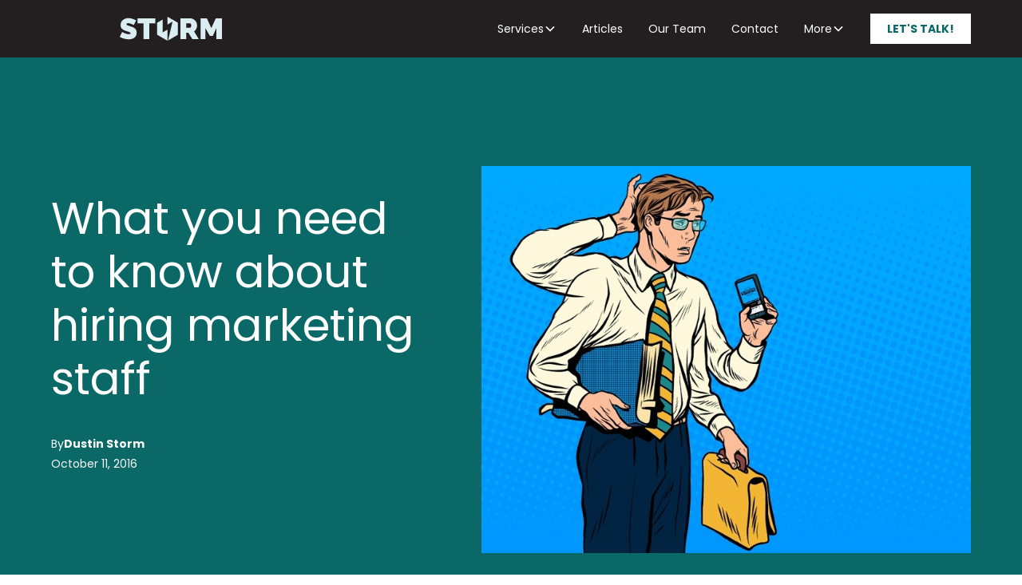

--- FILE ---
content_type: text/html; charset=utf-8
request_url: https://www.stormcloud.marketing/articles/what-you-need-to-know-about-hiring-marketing-staff
body_size: 17020
content:
<!DOCTYPE html><!-- Last Published: Wed Jan 14 2026 18:03:09 GMT+0000 (Coordinated Universal Time) --><html data-wf-domain="www.stormcloud.marketing" data-wf-page="5f7f93046424b5af0f86fb7b" data-wf-site="5f4027d9d16b6564ceb2651c" lang="en" data-wf-collection="5f7f93046424b5c78786fb79" data-wf-item-slug="what-you-need-to-know-about-hiring-marketing-staff"><head><meta charset="utf-8"/><title>Hiring Marketing Staff What You Need to Know | Storm Cloud Marketing</title><meta content="We want your business. Obviously. But when your company is stable enough to develop a Marketing Department, we also want to make sure you do it the right way. About now you’re thinking, Yeah, right. We get that." name="description"/><meta content="Hiring Marketing Staff What You Need to Know | Storm Cloud Marketing" property="og:title"/><meta content="We want your business. Obviously. But when your company is stable enough to develop a Marketing Department, we also want to make sure you do it the right way. About now you’re thinking, Yeah, right. We get that." property="og:description"/><meta content="https://cdn.prod.website-files.com/5f7b7b2d0f26252e076488ed/60ad2101a66b472ed2e174b2_WHAT-YOU-NEED-TO-KNOW-ABOUT-HIRING-MARKETING-STAFF.jpg" property="og:image"/><meta content="Hiring Marketing Staff What You Need to Know | Storm Cloud Marketing" property="twitter:title"/><meta content="We want your business. Obviously. But when your company is stable enough to develop a Marketing Department, we also want to make sure you do it the right way. About now you’re thinking, Yeah, right. We get that." property="twitter:description"/><meta content="https://cdn.prod.website-files.com/5f7b7b2d0f26252e076488ed/60ad2101a66b472ed2e174b2_WHAT-YOU-NEED-TO-KNOW-ABOUT-HIRING-MARKETING-STAFF.jpg" property="twitter:image"/><meta property="og:type" content="website"/><meta content="summary_large_image" name="twitter:card"/><meta content="width=device-width, initial-scale=1" name="viewport"/><meta content="z4eZ8SAqjV0H8yEDs0Ux5FRWGaVXrUb5GB0f7U-iWo8" name="google-site-verification"/><link href="https://cdn.prod.website-files.com/5f4027d9d16b6564ceb2651c/css/storm-cloud-marketing-3-0.shared.d1ba2b762.min.css" rel="stylesheet" type="text/css" integrity="sha384-0bordi8kLHbkj8CP0KB70MWrvyr0vkn+GaOQ+b4//EAjDjeHw8AQnajerhbqWZ9j" crossorigin="anonymous"/><link href="https://fonts.googleapis.com" rel="preconnect"/><link href="https://fonts.gstatic.com" rel="preconnect" crossorigin="anonymous"/><script src="https://ajax.googleapis.com/ajax/libs/webfont/1.6.26/webfont.js" type="text/javascript"></script><script type="text/javascript">WebFont.load({  google: {    families: ["Lato:100,100italic,300,300italic,400,400italic,700,700italic,900,900italic","Poppins:100,100italic,regular,italic,700,700italic,900,900italic"]  }});</script><script type="text/javascript">!function(o,c){var n=c.documentElement,t=" w-mod-";n.className+=t+"js",("ontouchstart"in o||o.DocumentTouch&&c instanceof DocumentTouch)&&(n.className+=t+"touch")}(window,document);</script><link href="https://cdn.prod.website-files.com/5f4027d9d16b6564ceb2651c/60ba97641d3002202278c5a8_favicon_living_coral_SCM-32x32.png" rel="shortcut icon" type="image/x-icon"/><link href="https://cdn.prod.website-files.com/5f4027d9d16b6564ceb2651c/60ba97679d47dad468a85278_favicon_living_coral_SCM-256x256.png" rel="apple-touch-icon"/><link href="https://www.stormcloud.marketing/articles/what-you-need-to-know-about-hiring-marketing-staff" rel="canonical"/><script type="application/ld+json">
{
  "@context": "https://schema.org",
  "@type": "BlogPosting",
  "headline": "What you need to know about hiring marketing staff",
  "description": "We want your business. Obviously. But when your company is stable enough to develop a Marketing Department, we also want to make sure you do it the right way.",
  "image": {
    "@type": "ImageObject",
    "url": "https://cdn.prod.website-files.com/5f7b7b2d0f26252e076488ed/60ad2101a66b472ed2e174b2_WHAT-YOU-NEED-TO-KNOW-ABOUT-HIRING-MARKETING-STAFF.jpg",
    "caption": "Marketing Strategy &amp; Consulting Joplin Mo"
  },
  "author": {
    "@type": "Person",
    "name": "Dustin Storm",
    "jobTitle": "Co-Owner",
    "description": "Strategy, Digital Advertising, Video Production and Graphic Design",
    "email": "dustin@stormcloud.marketing",
    "image": {
      "@type": "ImageObject",
      "url": "https://cdn.prod.website-files.com/5f7b7b2d0f26252e076488ed/68fa968b5e500de605602dd7_SCM1025-21.jpg"
    }
  },
  "publisher": {
    "@type": "Organization",
    "name": "Storm Cloud Marketing",
    "logo": {
      "@type": "ImageObject",
      "url": "https://cdn.prod.website-files.com/5f4027d9d16b6564ceb2651c/61007a9c9488dd3b4df6b201_storm-logo-overcast.svg"
    },
    "sameAs": [
      "https://www.facebook.com/stormcloudmarketing/",
      "https://www.instagram.com/stormcloudmarketing/",
      "https://vimeo.com/stormcloudmarketing",
      "https://twitter.com/stormcloudmktg_",
      "https://www.linkedin.com/company/storm-cloud-marketing/",
      "https://www.youtube.com/c/StormStanleyStudiosJoplin"
    ]
  },
  "datePublished": "2022-06-20T15:42:57.397Z",
  "dateModified": "2022-06-20T15:42:57.397Z",
  "inLanguage": "en-US"
}
</script><link href="rss.xml" rel="alternate" title="RSS Feed" type="application/rss+xml"/><script src="https://www.google.com/recaptcha/api.js" type="text/javascript"></script><script type="text/javascript">!function(f,b,e,v,n,t,s){if(f.fbq)return;n=f.fbq=function(){n.callMethod?n.callMethod.apply(n,arguments):n.queue.push(arguments)};if(!f._fbq)f._fbq=n;n.push=n;n.loaded=!0;n.version='2.0';n.agent='plwebflow';n.queue=[];t=b.createElement(e);t.async=!0;t.src=v;s=b.getElementsByTagName(e)[0];s.parentNode.insertBefore(t,s)}(window,document,'script','https://connect.facebook.net/en_US/fbevents.js');fbq('init', '143728507757100');fbq('track', 'PageView');</script><meta charset="UTF-8" />
<!-- Google Tag Manager -->
<script>
  (function (w, d, s, l, i) {
    w[l] = w[l] || [];
    w[l].push({ "gtm.start": new Date().getTime(), event: "gtm.js" });
    var f = d.getElementsByTagName(s)[0],
      j = d.createElement(s),
      dl = l != "dataLayer" ? "&l=" + l : "";
    j.async = true;
    j.src = "https://www.googletagmanager.com/gtm.js?id=" + i + dl;
    f.parentNode.insertBefore(j, f);
  })(window, document, "script", "dataLayer", "GTM-KVJ63V");
</script>
<!-- End Google Tag Manager -->

<link
  rel="stylesheet"
  href="https://cdnjs.cloudflare.com/ajax/libs/tiny-slider/2.9.3/tiny-slider.css"
/>
<!--[if (lt IE 9)
  ]><script
    async
    src="https://cdnjs.cloudflare.com/ajax/libs/tiny-slider/2.9.3/min/tiny-slider.helper.ie8.js"
  ></script
><![endif]-->
<link
  rel="stylesheet"
  href="https://cdn.jsdelivr.net/npm/@fancyapps/ui/dist/fancybox.css"
/>
<link href="https://calendly.com/assets/external/widget.css" rel="stylesheet" />

<style>
  .w-richtext figure {
    max-width: 100%;
  }
  .w-richtext figure.w-richtext-figure-type-video,
  .w-richtext figure[data-rt-type="video"] {
    max-width: 100%;
  }
</style>

<style>
  .cta-image-item {
    display: none;
  }
  .cta-image-item.show {
    display: -webkit-box;
    display: -webkit-flex;
    display: -ms-flexbox;
    display: flex;
  }
</style>

<style>
  .tns-nav {
    display: block;
    text-align: center;
    padding: 10px 0;
    background-color: #ebfdff;
  }

  .tns-nav [aria-controls] {
    background-color: #9cd7db;
    width: 10px;
    height: 10px;
    padding: 0;
    margin: 0 5px;
    border-radius: 50%;
    border: 0;
  }

  .tns-nav-active {
    background-color: #0a6867 !important;
  }
</style>

<style>
  #chat-widget-container {
    bottom: 88px !important;
  }
</style>
</head><body><div class="page-wrapper"><div class="global-styles"><div class="style-overrides w-embed"><style>

/* Ensure all elements inherit the color from its parent */
a,
.w-input,
.w-select,
.w-tab-link,
.w-nav-link,
.w-nav-brand,
.w-dropdown-btn,
.w-dropdown-toggle,
.w-slider-arrow-left,
.w-slider-arrow-right,
.w-dropdown-link {
  color: inherit;
  text-decoration: inherit;
  font-size: inherit;
}

/* Focus state style for keyboard navigation for the focusable elements */
*[tabindex]:focus-visible,
  input[type="file"]:focus-visible {
   outline: 0.125rem solid #4d65ff;
   outline-offset: 0.125rem;
}

/* Get rid of top margin on first element in any rich text element */
.w-richtext > :not(div):first-child, .w-richtext > div:first-child > :first-child {
  margin-top: 0 !important;
}

/* Get rid of bottom margin on last element in any rich text element */
.w-richtext>:last-child, .w-richtext ol li:last-child, .w-richtext ul li:last-child {
	margin-bottom: 0 !important;
}

/* Prevent all click and hover interaction with an element */
.pointer-events-off {
	pointer-events: none;
}

/* Enables all click and hover interaction with an element */
.pointer-events-on {
  pointer-events: auto;
}

/* Create a class of .div-square which maintains a 1:1 dimension of a div */
.div-square::after {
	content: "";
	display: block;
	padding-bottom: 100%;
}

/* Make sure containers never lose their center alignment */
.container-medium,.container-small, .container-large {
	margin-right: auto !important;
  margin-left: auto !important;
}


/* Apply "..." after 3 lines of text */
.text-style-3lines {
	display: -webkit-box;
	overflow: hidden;
	-webkit-line-clamp: 3;
	-webkit-box-orient: vertical;
}

/* Apply "..." after 2 lines of text */
.text-style-2lines {
	display: -webkit-box;
	overflow: hidden;
	-webkit-line-clamp: 2;
	-webkit-box-orient: vertical;
}

/* Adds inline flex display */
.display-inlineflex {
  display: inline-flex;
}

/* These classes are never overwritten */
.hide {
  display: none !important;
}

/* Remove default Webflow chevron from form select */
select{
  -webkit-appearance:none;
}


@media screen and (max-width: 991px) {
    .hide, .hide-tablet {
        display: none !important;
    }
}
  @media screen and (max-width: 767px) {
    .hide-mobile-landscape{
      display: none !important;
    }
}
  @media screen and (max-width: 479px) {
    .hide-mobile{
      display: none !important;
    }
}
 
.margin-0 {
  margin: 0rem !important;
}
  
.padding-0 {
  padding: 0rem !important;
}

.spacing-clean {
padding: 0rem !important;
margin: 0rem !important;
}

.margin-top {
  margin-right: 0rem !important;
  margin-bottom: 0rem !important;
  margin-left: 0rem !important;
}

.padding-top {
  padding-right: 0rem !important;
  padding-bottom: 0rem !important;
  padding-left: 0rem !important;
}
  
.margin-right {
  margin-top: 0rem !important;
  margin-bottom: 0rem !important;
  margin-left: 0rem !important;
}

.padding-right {
  padding-top: 0rem !important;
  padding-bottom: 0rem !important;
  padding-left: 0rem !important;
}

.margin-bottom {
  margin-top: 0rem !important;
  margin-right: 0rem !important;
  margin-left: 0rem !important;
}

.padding-bottom {
  padding-top: 0rem !important;
  padding-right: 0rem !important;
  padding-left: 0rem !important;
}

.margin-left {
  margin-top: 0rem !important;
  margin-right: 0rem !important;
  margin-bottom: 0rem !important;
}
  
.padding-left {
  padding-top: 0rem !important;
  padding-right: 0rem !important;
  padding-bottom: 0rem !important;
}
  
.margin-horizontal {
  margin-top: 0rem !important;
  margin-bottom: 0rem !important;
}

.padding-horizontal {
  padding-top: 0rem !important;
  padding-bottom: 0rem !important;
}

.margin-vertical {
  margin-right: 0rem !important;
  margin-left: 0rem !important;
}
  
.padding-vertical {
  padding-right: 0rem !important;
  padding-left: 0rem !important;
}

/* Apply "..." at 100% width */
.truncate-width { 
		width: 100%; 
    white-space: nowrap; 
    overflow: hidden; 
    text-overflow: ellipsis; 
}
/* Removes native scrollbar */
.no-scrollbar {
    -ms-overflow-style: none;
    overflow: -moz-scrollbars-none; 
}

.no-scrollbar::-webkit-scrollbar {
    display: none;
}

@media (max-width: 1280px) {
  .lottie-wrapper-inner {
    padding-top: 75%;  /* switch to 4:3 for tablet */
  }
}
@media (max-width: 767px) {
  .lottie-wrapper-inner {
    padding-top: 100%;  /* make it square on mobile, if desired */
  }
}

</style></div><div class="color-schemes w-embed"><style>
/* Color Schemes Controls*/
<meta name="relume-color-schemes" content="false"/>

  .color-scheme-1 {
/*All sections should point to Color Scheme 1*/

  }

  .color-scheme-2 {
    --color-scheme-1--text: var(--color-scheme-2--text);
    --color-scheme-1--background: var(--color-scheme-2--background);
    --color-scheme-1--foreground: var(--color-scheme-2--foreground);
    --color-scheme-1--border: var(--color-scheme-2--border);
    --color-scheme-1--accent: var(--color-scheme-2--accent);
  }

  .color-scheme-3 {
    --color-scheme-1--text: var(--color-scheme-3--text);
    --color-scheme-1--background: var(--color-scheme-3--background);
    --color-scheme-1--foreground: var(--color-scheme-3--foreground);
    --color-scheme-1--border: var(--color-scheme-3--border);
    --color-scheme-1--accent: var(--color-scheme-3--accent);
  }

  .color-scheme-4 {
    --color-scheme-1--text: var(--color-scheme-4--text);
    --color-scheme-1--background: var(--color-scheme-4--background);
    --color-scheme-1--foreground: var(--color-scheme-4--foreground);
    --color-scheme-1--border: var(--color-scheme-4--border);
    --color-scheme-1--accent: var(--color-scheme-4--accent);
  }

  .color-scheme-5 {
    --color-scheme-1--text: var(--color-scheme-5--text);
    --color-scheme-1--background: var(--color-scheme-5--background);
    --color-scheme-1--foreground: var(--color-scheme-5--foreground);
    --color-scheme-1--border: var(--color-scheme-5--border);
    --color-scheme-1--accent: var(--color-scheme-5--accent);
  }

  .color-scheme-6 {
    --color-scheme-1--text: var(--color-scheme-6--text);
    --color-scheme-1--background: var(--color-scheme-6--background);
    --color-scheme-1--foreground: var(--color-scheme-6--foreground);
    --color-scheme-1--border: var(--color-scheme-6--border);
    --color-scheme-1--accent: var(--color-scheme-6--accent);
  }

  .color-scheme-7 {
    --color-scheme-1--text: var(--color-scheme-7--text);
    --color-scheme-1--background: var(--color-scheme-7--background);
    --color-scheme-1--foreground: var(--color-scheme-7--foreground);
    --color-scheme-1--border: var(--color-scheme-7--border);
    --color-scheme-1--accent: var(--color-scheme-7--accent);
  }

  .color-scheme-8 {
    --color-scheme-1--text: var(--color-scheme-8--text);
    --color-scheme-1--background: var(--color-scheme-8--background);
    --color-scheme-1--foreground: var(--color-scheme-8--foreground);
    --color-scheme-1--border: var(--color-scheme-8--border);
    --color-scheme-1--accent: var(--color-scheme-8--accent);
  }

  .color-scheme-9 {
    --color-scheme-1--text: var(--color-scheme-9--text);
    --color-scheme-1--background: var(--color-scheme-9--background);
    --color-scheme-1--foreground: var(--color-scheme-9--foreground);
    --color-scheme-1--border: var(--color-scheme-9--border);
    --color-scheme-1--accent: var(--color-scheme-9--accent);
  }

  .color-scheme-10 {
    --color-scheme-1--text: var(--color-scheme-10--text);
    --color-scheme-1--background: var(--color-scheme-10--background);
    --color-scheme-1--foreground: var(--color-scheme-10--foreground);
    --color-scheme-1--border: var(--color-scheme-10--border);
    --color-scheme-1--accent: var(--color-scheme-10--accent);
  }
  
/* Inherit slider dot colors */
/*.w-slider-dot {
  background-color: var(--color-scheme-1--background);
  opacity: 0.20;
}*/

/*.w-slider-dot.w-active {
  background-color: var(--color-scheme-1--background);
  opacity: 1;
}*/

/* Override .w-slider-nav-invert styles */
/*.w-slider-nav-invert .w-slider-dot {
  background-color: var(--color-scheme-1--background) !important;
  opacity: 0.20 !important;
}*/

/*.w-slider-nav-invert .w-slider-dot.w-active {
  background-color: var(--color-scheme-1--background) !important;
  opacity: 1 !important;
}*/

</style></div></div><div data-animation="default" class="navbar12_component w-nav" data-easing2="ease" fs-scrolldisable-element="smart-nav" data-easing="ease" data-collapse="medium" data-w-id="19503f98-e572-e59d-cd08-377cbf60e12b" role="banner" data-duration="400"><div class="navbar12_container"><a href="/" class="navbar12_logo-link w-nav-brand"><img loading="lazy" src="https://cdn.prod.website-files.com/5f4027d9d16b6564ceb2651c/61007a9c9488dd3b4df6b201_storm-logo-overcast.svg" alt="Storm Cloud Marketing Logo Joplin Mo" class="navbar12_logo"/></a><nav role="navigation" class="navbar12_menu is-page-height-tablet w-nav-menu"><div class="navbar12_menu-links"><div data-delay="200" data-hover="true" data-w-id="19503f98-e572-e59d-cd08-377cbf60e131" class="navbar12_menu-dropdown w-dropdown"><div class="navbar12_dropdown-toggle w-dropdown-toggle"><div>Services</div><div class="dropdown-chevron w-embed"><svg width=" 100%" height=" 100%" viewBox="0 0 16 16" fill="none" xmlns="http://www.w3.org/2000/svg">
<path fill-rule="evenodd" clip-rule="evenodd" d="M2.55806 6.29544C2.46043 6.19781 2.46043 6.03952 2.55806 5.94189L3.44195 5.058C3.53958 4.96037 3.69787 4.96037 3.7955 5.058L8.00001 9.26251L12.2045 5.058C12.3021 4.96037 12.4604 4.96037 12.5581 5.058L13.4419 5.94189C13.5396 6.03952 13.5396 6.19781 13.4419 6.29544L8.17678 11.5606C8.07915 11.6582 7.92086 11.6582 7.82323 11.5606L2.55806 6.29544Z" fill="currentColor"/>
</svg></div></div><nav class="navbar12_dropdown-list w-dropdown-list"><div class="navbar12_dropdown-content"><div class="navbar12_dropdown-column"><div class="navbar12_dropdown-link-list"><a href="/services/digital-marketing" class="navbar12_dropdown-link w-inline-block"><div class="navbar12_icon-wrapper"><div class="icon-embed-xsmall w-embed"><svg xmlns="http://www.w3.org/2000/svg" xmlns:xlink="http://www.w3.org/1999/xlink" aria-hidden="true" role="img" class="iconify iconify--heroicons" width="100%" height="100%" preserveAspectRatio="xMidYMid meet" viewBox="0 0 24 24"><path fill="none" stroke="currentColor" stroke-linecap="round" stroke-linejoin="round" stroke-width="1.5" d="M10.5 1.5H8.25A2.25 2.25 0 0 0 6 3.75v16.5a2.25 2.25 0 0 0 2.25 2.25h7.5A2.25 2.25 0 0 0 18 20.25V3.75a2.25 2.25 0 0 0-2.25-2.25H13.5m-3 0V3h3V1.5m-3 0h3m-3 18.75h3"></path></svg></div></div><div class="navbar12_text-wrapper"><div class="text-weight-semibold">Digital Marketing</div><p class="text-size-small hide-mobile-landscape text-color-white">Harness the power of digital marketing</p></div></a><a href="/services/digital-advertising" class="navbar12_dropdown-link w-inline-block"><div class="navbar12_icon-wrapper"><div class="icon-embed-xsmall w-embed"><svg xmlns="http://www.w3.org/2000/svg" xmlns:xlink="http://www.w3.org/1999/xlink" aria-hidden="true" role="img" class="iconify iconify--ph" width="100%" height="100%" preserveAspectRatio="xMidYMid meet" viewBox="0 0 256 256"><path fill="currentColor" d="M236 208a12 12 0 0 1-12 12H32a12 12 0 0 1-12-12V48a12 12 0 0 1 24 0v99l43.5-43.5a12 12 0 0 1 17 0L128 127l51-51h-11a12 12 0 0 1 0-24h40a12 12 0 0 1 12 12v40a12 12 0 0 1-24 0V93l-59.5 59.5a12 12 0 0 1-17 0L96 129l-52 52v15h180a12 12 0 0 1 12 12Z"></path></svg></div></div><div class="navbar12_text-wrapper"><div class="text-weight-semibold">Digital Advertising</div><p class="text-size-small hide-mobile-landscape text-color-white">Level up your advertising game</p></div></a><a href="/services/email-marketing" class="navbar12_dropdown-link w-inline-block"><div class="navbar12_icon-wrapper"><div class="icon-embed-xsmall w-embed"><svg xmlns="http://www.w3.org/2000/svg" xmlns:xlink="http://www.w3.org/1999/xlink" aria-hidden="true" role="img" class="iconify iconify--ic" width="100%" height="100%" preserveAspectRatio="xMidYMid meet" viewBox="0 0 24 24"><path fill="currentColor" d="M22 6c0-1.1-.9-2-2-2H4c-1.1 0-2 .9-2 2v12c0 1.1.9 2 2 2h16c1.1 0 2-.9 2-2zm-2 0l-8 5l-8-5zm0 12H4V8l8 5l8-5z"></path></svg></div></div><div class="navbar12_text-wrapper"><div class="text-weight-semibold">Email Marketing</div><p class="text-size-small hide-mobile-landscape text-color-white">Send emails that people actually want to read</p></div></a><a href="/services/social-media-management" class="navbar12_dropdown-link w-inline-block"><div class="navbar12_icon-wrapper"><div class="icon-embed-xsmall w-embed"><svg xmlns="http://www.w3.org/2000/svg" xmlns:xlink="http://www.w3.org/1999/xlink" aria-hidden="true" role="img" class="iconify iconify--ph" width="100%" height="100%" preserveAspectRatio="xMidYMid meet" viewBox="0 0 256 256"><path fill="currentColor" d="M216 40H40a16 16 0 0 0-16 16v128a16 16 0 0 0 16 16h59.5l14.8 24.7a15.9 15.9 0 0 0 27.4 0l14.8-24.7H216a16 16 0 0 0 16-16V56a16 16 0 0 0-16-16Zm0 144h-59.5a16.1 16.1 0 0 0-13.7 7.8L128 216.5l-14.8-24.7a16.1 16.1 0 0 0-13.7-7.8H40V56h176Zm-100-64a12 12 0 1 1 12 12a12 12 0 0 1-12-12Zm-48 0a12 12 0 1 1 12 12a12 12 0 0 1-12-12Zm96 0a12 12 0 1 1 12 12a12 12 0 0 1-12-12Z"></path></svg></div></div><div class="navbar12_text-wrapper"><div class="text-weight-semibold">Social Media Management</div><p class="text-size-small hide-mobile-landscape text-color-white">Start socializing with purpose</p></div></a><a href="/services/off-site-seo" class="navbar12_dropdown-link w-inline-block"><div class="navbar12_icon-wrapper"><div class="icon-embed-xsmall w-embed"><svg xmlns="http://www.w3.org/2000/svg" xmlns:xlink="http://www.w3.org/1999/xlink" aria-hidden="true" role="img" class="iconify iconify--ph" width="100%" height="100%" preserveAspectRatio="xMidYMid meet" viewBox="0 0 256 256"><path fill="currentColor" d="m232.5 215.5l-40.7-40.7A94.9 94.9 0 0 0 212 116a96 96 0 1 0-96 96a94.9 94.9 0 0 0 58.8-20.2l40.7 40.7a12.1 12.1 0 0 0 17 0a12 12 0 0 0 0-17ZM44 116a72 72 0 1 1 72 72a72.1 72.1 0 0 1-72-72Z"></path></svg></div></div><div class="navbar12_text-wrapper"><div class="text-weight-semibold">Off-site SEO</div><p class="text-size-small hide-mobile-landscape text-color-white">Build your website&#x27;s credibility</p></div></a></div></div><div class="navbar12_dropdown-column"><div class="navbar12_dropdown-link-list"><a href="/services/web-services" class="navbar12_dropdown-link w-inline-block"><div class="navbar12_icon-wrapper"><div class="icon-embed-xsmall w-embed"><svg xmlns="http://www.w3.org/2000/svg" xmlns:xlink="http://www.w3.org/1999/xlink" aria-hidden="true" role="img" class="iconify iconify--ph" width="100%" height="100%" preserveAspectRatio="xMidYMid meet" viewBox="0 0 256 256"><path fill="currentColor" d="M171.4 157.4a12 12 0 0 1 .3 17a12.2 12.2 0 0 1-8.6 3.7a12.5 12.5 0 0 1-8.4-3.4a38.7 38.7 0 0 0-53.4 0a12 12 0 1 1-16.7-17.3a62.8 62.8 0 0 1 86.8 0ZM128 92a109.6 109.6 0 0 0-77.4 31.6a11.9 11.9 0 0 0-.2 16.9a12 12 0 0 0 17 .2a86.7 86.7 0 0 1 121.2 0a11.9 11.9 0 0 0 8.4 3.4a12.1 12.1 0 0 0 8.6-3.6a11.9 11.9 0 0 0-.2-16.9A109.6 109.6 0 0 0 128 92Zm111.4-2.4a158.9 158.9 0 0 0-222.8 0a12 12 0 0 0 16.9 17.1a134.7 134.7 0 0 1 189 0a12 12 0 0 0 8.4 3.5a12 12 0 0 0 8.5-20.6ZM128 184a16 16 0 1 0 16 16a16 16 0 0 0-16-16Z"></path></svg></div></div><div class="navbar12_text-wrapper"><div class="text-weight-semibold">Web Services</div><p class="text-size-small hide-mobile-landscape text-color-white">Have a web experience that&#x27;s more than a website</p></div></a><a href="/services/web-design-and-development" class="navbar12_dropdown-link w-inline-block"><div class="navbar12_icon-wrapper"><div class="icon-embed-xsmall w-embed"><svg xmlns="http://www.w3.org/2000/svg" xmlns:xlink="http://www.w3.org/1999/xlink" aria-hidden="true" role="img" class="iconify iconify--ph" width="100%" height="100%" preserveAspectRatio="xMidYMid meet" viewBox="0 0 256 256"><path fill="currentColor" d="M208 40H48a24.1 24.1 0 0 0-24 24v112a24.1 24.1 0 0 0 24 24h72v16H96a8 8 0 0 0 0 16h64a8 8 0 0 0 0-16h-24v-16h72a24.1 24.1 0 0 0 24-24V64a24.1 24.1 0 0 0-24-24ZM48 56h160a8 8 0 0 1 8 8v80H40V64a8 8 0 0 1 8-8Zm160 128H48a8 8 0 0 1-8-8v-16h176v16a8 8 0 0 1-8 8Z"></path></svg></div></div><div class="navbar12_text-wrapper"><div class="text-weight-semibold">Web Design &amp; Development</div><p class="text-size-small hide-mobile-landscape text-color-white">Have a website that enhances your business</p></div></a><a href="/services/blog-writing" class="navbar12_dropdown-link w-inline-block"><div class="navbar12_icon-wrapper"><div class="icon-embed-xsmall w-embed"><svg xmlns="http://www.w3.org/2000/svg" xmlns:xlink="http://www.w3.org/1999/xlink" aria-hidden="true" role="img" class="iconify iconify--ph" width="100%" height="100%" preserveAspectRatio="xMidYMid meet" viewBox="0 0 256 256"><path fill="currentColor" d="M216 40H40a16 16 0 0 0-16 16v160a7.9 7.9 0 0 0 3.8 6.8a8 8 0 0 0 7.8.4L64 208.9l28.4 14.3a8.3 8.3 0 0 0 7.2 0l28.4-14.3l28.4 14.3a8.5 8.5 0 0 0 7.2 0l28.4-14.3l28.4 14.3a8 8 0 0 0 7.8-.4a7.9 7.9 0 0 0 3.8-6.8V56a16 16 0 0 0-16-16Zm0 163.1l-20.4-10.3a8.3 8.3 0 0 0-7.2 0L160 207.1l-28.4-14.3a8.5 8.5 0 0 0-7.2 0L96 207.1l-28.4-14.3a8.3 8.3 0 0 0-7.2 0L40 203.1V56h176ZM136 112a8 8 0 0 1 8-8h48a8 8 0 0 1 0 16h-48a8 8 0 0 1-8-8Zm0 32a8 8 0 0 1 8-8h48a8 8 0 0 1 0 16h-48a8 8 0 0 1-8-8Zm-72 24h48a8 8 0 0 0 8-8V96a8 8 0 0 0-8-8H64a8 8 0 0 0-8 8v64a8 8 0 0 0 8 8Zm8-64h32v48H72Z"></path></svg></div></div><div class="navbar12_text-wrapper"><div class="text-weight-semibold">Blog Writing</div><p class="text-size-small hide-mobile-landscape text-color-white">Create content without having to write it yourself</p></div></a><a href="/services/on-site-seo" class="navbar12_dropdown-link w-inline-block"><div class="navbar12_icon-wrapper"><div class="icon-embed-xsmall w-embed"><svg xmlns="http://www.w3.org/2000/svg" xmlns:xlink="http://www.w3.org/1999/xlink" aria-hidden="true" role="img" class="iconify iconify--ph" width="100%" height="100%" preserveAspectRatio="xMidYMid meet" viewBox="0 0 256 256"><path fill="currentColor" d="M216 40h-80V24a8 8 0 0 0-16 0v16H40a16 16 0 0 0-16 16v120a16 16 0 0 0 16 16h39.4l-21.6 27a8 8 0 0 0 6.2 13a7.8 7.8 0 0 0 6.2-3l29.6-37h56.4l29.6 37a7.8 7.8 0 0 0 6.2 3a8 8 0 0 0 6.2-13l-21.6-27H216a16 16 0 0 0 16-16V56a16 16 0 0 0-16-16Zm0 136H40V56h176v120Zm-112-56v24a8 8 0 0 1-16 0v-24a8 8 0 0 1 16 0Zm32-16v40a8 8 0 0 1-16 0v-40a8 8 0 0 1 16 0Zm32-16v56a8 8 0 0 1-16 0V88a8 8 0 0 1 16 0Z"></path></svg></div></div><div class="navbar12_text-wrapper"><div class="text-weight-semibold">On-site SEO</div><p class="text-size-small hide-mobile-landscape text-color-white">Have a website that Google loves</p></div></a><a href="/services/automation-and-integrations" class="navbar12_dropdown-link w-inline-block"><div class="navbar12_icon-wrapper"><div class="icon-embed-xsmall w-embed"><svg xmlns="http://www.w3.org/2000/svg" xmlns:xlink="http://www.w3.org/1999/xlink" aria-hidden="true" role="img" class="iconify iconify--ph" width="100%" height="100%" preserveAspectRatio="xMidYMid meet" viewBox="0 0 256 256"><path fill="currentColor" d="m248.5 71.5l-40-40a12 12 0 0 0-17 17L211 68h-35a60 60 0 0 0-60 60a36 36 0 0 1-33.9 35.9a39.9 39.9 0 1 0 .1 24A59.9 59.9 0 0 0 140 128a36 36 0 0 1 36-36h35l-19.5 19.5a12 12 0 0 0 0 17a12.1 12.1 0 0 0 17 0l40-40a12 12 0 0 0 0-17ZM44 192a16 16 0 1 1 16-16a16 16 0 0 1-16 16Z"></path></svg></div></div><div class="navbar12_text-wrapper"><div class="text-weight-semibold">Automation &amp; Integrations</div><p class="text-size-small hide-mobile-landscape text-color-white">Let your marekting save you time</p></div></a></div></div><div class="navbar12_dropdown-column"><div class="navbar12_dropdown-link-list"><a href="/services/creative-services" class="navbar12_dropdown-link w-inline-block"><div class="navbar12_icon-wrapper"><div class="icon-embed-xsmall w-embed"><svg xmlns="http://www.w3.org/2000/svg" xmlns:xlink="http://www.w3.org/1999/xlink" aria-hidden="true" role="img" class="iconify iconify--ph" width="100%" height="100%" preserveAspectRatio="xMidYMid meet" viewBox="0 0 256 256"><path fill="currentColor" d="M225 23c-21.3 0-45.3 11.8-71.1 34.9c-18.1 16.2-33.6 34.7-44.3 48.7A60.1 60.1 0 0 0 32 164c0 31.2-16.2 45.1-17 45.8a7.7 7.7 0 0 0-2.5 8.8A7.8 7.8 0 0 0 20 224h72a60.1 60.1 0 0 0 57.4-77.6c14-10.7 32.5-26.2 48.7-44.3C221.2 76.3 233 52.3 233 31a8 8 0 0 0-8-8ZM92 208H36.6c5.7-9.5 11.4-24 11.4-44a44 44 0 1 1 44 44Zm32.4-94.4c2.9-3.7 6.3-7.9 10.2-12.5a75.4 75.4 0 0 1 20.3 20.3c-4.6 3.9-8.8 7.3-12.5 10.2a59.4 59.4 0 0 0-18-18Zm42.6-2.9A93.1 93.1 0 0 0 145.3 89c19.6-21.2 46-44.4 70.8-49.1c-4.7 24.8-27.9 51.2-49.1 70.8Z"></path></svg></div></div><div class="navbar12_text-wrapper"><div class="text-weight-semibold">Creative Services</div><p class="text-size-small hide-mobile-landscape text-color-white">There&#x27;s nothing you can&#x27;t create</p></div></a><a href="/services/audio-video-production" class="navbar12_dropdown-link w-inline-block"><div class="navbar12_icon-wrapper"><div class="icon-embed-xsmall w-embed"><svg xmlns="http://www.w3.org/2000/svg" xmlns:xlink="http://www.w3.org/1999/xlink" aria-hidden="true" role="img" class="iconify iconify--ph" width="100%" height="100%" preserveAspectRatio="xMidYMid meet" viewBox="0 0 256 256"><path fill="currentColor" d="M216 104H100.8l111.3-29.8a7.9 7.9 0 0 0 4.8-3.8a7.5 7.5 0 0 0 .8-6l-8.3-30.9a15.8 15.8 0 0 0-19.5-11.3L35.3 63.6A15.9 15.9 0 0 0 24 83.2l8 29.9V200a16 16 0 0 0 16 16h160a16 16 0 0 0 16-16v-88a8 8 0 0 0-8-8Zm-87-49l29.4 17l-47.7 12.8l-29.4-17Zm65-17.4l6.2 23.2l-20 5.3l-29.4-16.9ZM59.4 73.7l29.4 16.9l-43.1 11.6L39.4 79ZM208 200H48v-80h160v80Z"></path></svg></div></div><div class="navbar12_text-wrapper"><div class="text-weight-semibold">Audio &amp; Video Production</div><p class="text-size-small hide-mobile-landscape text-color-white">Give your videos killer looks &amp; big brain strategy</p></div></a><a href="/services/brand-development" class="navbar12_dropdown-link w-inline-block"><div class="navbar12_icon-wrapper"><div class="icon-embed-xsmall w-embed"><svg xmlns="http://www.w3.org/2000/svg" xmlns:xlink="http://www.w3.org/1999/xlink" aria-hidden="true" role="img" class="iconify iconify--bx" width="100%" height="100%" preserveAspectRatio="xMidYMid meet" viewBox="0 0 24 24"><path fill="currentColor" d="M5 8.999c0 1.902.765 3.627 2 4.89V21a.998.998 0 0 0 1.447.895L12 20.118l3.553 1.776a.99.99 0 0 0 .972-.043c.295-.183.475-.504.475-.851v-7.11a6.98 6.98 0 0 0 2-4.891C19 5.14 15.86 2 12 2S5 5.14 5 8.999m7.447 9.106a1 1 0 0 0-.895 0L9 19.382v-4.067c.911.434 1.926.685 3 .685s2.089-.25 3-.685v4.066zM12 4c2.756 0 5 2.242 5 4.999A5.006 5.006 0 0 1 12 14c-2.757 0-5-2.243-5-5.001A5.005 5.005 0 0 1 12 4"></path></svg></div></div><div class="navbar12_text-wrapper"><div class="text-weight-semibold">Brand Development</div><p class="text-size-small hide-mobile-landscape text-color-white">Give your brand a true identity</p></div></a><a href="/services/commercial-photography" class="navbar12_dropdown-link w-inline-block"><div class="navbar12_icon-wrapper"><div class="icon-embed-xsmall w-embed"><svg xmlns="http://www.w3.org/2000/svg" xmlns:xlink="http://www.w3.org/1999/xlink" aria-hidden="true" role="img" class="iconify iconify--ph" width="100%" height="100%" preserveAspectRatio="xMidYMid meet" viewBox="0 0 256 256"><path fill="currentColor" d="M208 52h-25.6L170 33.3a12.1 12.1 0 0 0-10-5.3H96a12.1 12.1 0 0 0-10 5.3L73.6 52H48a28.1 28.1 0 0 0-28 28v112a28.1 28.1 0 0 0 28 28h160a28.1 28.1 0 0 0 28-28V80a28.1 28.1 0 0 0-28-28Zm4 140a4 4 0 0 1-4 4H48a4 4 0 0 1-4-4V80a4 4 0 0 1 4-4h32a12.1 12.1 0 0 0 10-5.3L102.4 52h51.2L166 70.7a12.1 12.1 0 0 0 10 5.3h32a4 4 0 0 1 4 4ZM128 84a48 48 0 1 0 48 48a48 48 0 0 0-48-48Zm0 72a24 24 0 1 1 24-24a24.1 24.1 0 0 1-24 24Z"></path></svg></div></div><div class="navbar12_text-wrapper"><div class="text-weight-semibold">Commercial Photography</div><p class="text-size-small hide-mobile-landscape text-color-white">Have photos you can be proud of</p></div></a><a href="/services/graphic-design" class="navbar12_dropdown-link w-inline-block"><div class="navbar12_icon-wrapper"><div class="icon-embed-xsmall w-embed"><svg xmlns="http://www.w3.org/2000/svg" xmlns:xlink="http://www.w3.org/1999/xlink" aria-hidden="true" role="img" class="iconify iconify--ph" width="100%" height="100%" preserveAspectRatio="xMidYMid meet" viewBox="0 0 256 256"><path fill="currentColor" d="M236 184V56a20.1 20.1 0 0 0-20-20H40a20.1 20.1 0 0 0-20 20v144a20.1 20.1 0 0 0 20 20h176a20.1 20.1 0 0 0 20-20v-16ZM212 60v95l-21.9-21.8a19.8 19.8 0 0 0-28.2 0L144 151l-41.9-41.8a19.9 19.9 0 0 0-28.2 0L44 139V60ZM44 196v-23l44-44l41.9 41.8a19.8 19.8 0 0 0 28.2 0L176 153l36 36v7Zm100.7-84.7A15.9 15.9 0 0 1 140 100a16 16 0 0 1 32 0a16 16 0 0 1-16 16a15.9 15.9 0 0 1-11.3-4.7Z"></path></svg></div></div><div class="navbar12_text-wrapper"><div class="text-weight-semibold">Graphic Design</div><p class="text-size-small hide-mobile-landscape text-color-white">Have a team of designers at your fingertips</p></div></a><a href="/services/script-writing-development" class="navbar12_dropdown-link w-inline-block"><div class="navbar12_icon-wrapper"><div class="icon-embed-xsmall w-embed"><svg xmlns="http://www.w3.org/2000/svg" xmlns:xlink="http://www.w3.org/1999/xlink" aria-hidden="true" role="img" class="iconify iconify--ph" width="100%" height="100%" preserveAspectRatio="xMidYMid meet" viewBox="0 0 256 256"><path fill="currentColor" d="M168 152a8 8 0 0 1-8 8H96a8 8 0 0 1 0-16h64a8 8 0 0 1 8 8Zm-8-40H96a8 8 0 0 0 0 16h64a8 8 0 0 0 0-16Zm56-64v168a16 16 0 0 1-16 16H56a16 16 0 0 1-16-16V48a16 16 0 0 1 16-16h36.3a47.8 47.8 0 0 1 71.4 0H200a16 16 0 0 1 16 16ZM96 64h64a32 32 0 0 0-64 0Zm104-16h-26.8a47.2 47.2 0 0 1 2.8 16v8a8 8 0 0 1-8 8H88a8 8 0 0 1-8-8v-8a47.2 47.2 0 0 1 2.8-16H56v168h144Z"></path></svg></div></div><div class="navbar12_text-wrapper"><div class="text-weight-semibold">Script Writing &amp; Development</div><p class="text-size-small hide-mobile-landscape text-color-white">Turn video ideas into solid plans with scripts</p></div></a></div></div><div class="navbar12_dropdown-column"><div class="navbar12_dropdown-link-list"><a href="/services/marketing-strategy" class="navbar12_dropdown-link w-inline-block"><div class="navbar12_icon-wrapper"><div class="icon-embed-xsmall w-embed"><svg xmlns="http://www.w3.org/2000/svg" xmlns:xlink="http://www.w3.org/1999/xlink" aria-hidden="true" role="img" class="iconify iconify--ph" width="100%" height="100%" preserveAspectRatio="xMidYMid meet" viewBox="0 0 256 256"><path fill="currentColor" d="M72 144a40 40 0 1 0 40 40a40 40 0 0 0-40-40Zm0 56a16 16 0 1 1 16-16a16 16 0 0 1-16 16Zm-32-72a12.2 12.2 0 0 1-8.5-3.5a12 12 0 0 1 0-17L43 96L31.5 84.5a12 12 0 0 1 17-17L60 79l11.5-11.5a12 12 0 0 1 17 17L77 96l11.5 11.5a12 12 0 0 1 0 17a12.1 12.1 0 0 1-17 0L60 113l-11.5 11.5A12.2 12.2 0 0 1 40 128Zm184.5 75.5a12 12 0 0 1 0 17a12.1 12.1 0 0 1-17 0L196 209l-11.5 11.5a12.1 12.1 0 0 1-17 0a12 12 0 0 1 0-17L179 192l-11.5-11.5a12 12 0 0 1 17-17L196 175l11.5-11.5a12 12 0 0 1 17 17L213 192Zm-43.4-92.6c-5.2 22.9-23.3 43.5-45.1 51.2a11.2 11.2 0 0 1-4 .7a12 12 0 0 1-4-23.3c14.1-5 26.3-18.9 29.7-33.9c2.4-10.5.4-20.9-5.7-30.6v9a12 12 0 0 1-24 0V44a12 12 0 0 1 12-12h40a12 12 0 0 1 0 24h-12c12.8 16.6 17.4 35.8 13.1 54.9Z"></path></svg></div></div><div class="navbar12_text-wrapper"><div class="text-weight-semibold">Marketing Strategy &amp; Consulting</div><p class="text-size-small hide-mobile-landscape text-color-white">Have a plan that makes sense</p></div></a><a href="/services/marketing-message-development" class="navbar12_dropdown-link w-inline-block"><div class="navbar12_icon-wrapper"><div class="icon-embed-xsmall w-embed"><svg xmlns="http://www.w3.org/2000/svg" xmlns:xlink="http://www.w3.org/1999/xlink" aria-hidden="true" role="img" class="iconify iconify--ph" width="100%" height="100%" preserveAspectRatio="xMidYMid meet" viewBox="0 0 256 256"><path fill="currentColor" d="M88 112a8 8 0 0 1 8-8h80a8 8 0 0 1 0 16H96a8 8 0 0 1-8-8Zm8 40h80a8 8 0 0 0 0-16H96a8 8 0 0 0 0 16Zm136-88v120a24.1 24.1 0 0 1-24 24H32a24 24 0 0 1-24-23.9V88a8 8 0 0 1 16 0v96a8 8 0 0 0 16 0V64a16 16 0 0 1 16-16h160a16 16 0 0 1 16 16Zm-16 0H56v120a23.6 23.6 0 0 1-1.4 8H208a8 8 0 0 0 8-8Z"></path></svg></div></div><div class="navbar12_text-wrapper"><div class="text-weight-semibold">Marketing Message Development</div><p class="text-size-small hide-mobile-landscape text-color-white">Know exactly what to say</p></div></a><a href="/services/traditional-media-management" class="navbar12_dropdown-link w-inline-block"><div class="navbar12_icon-wrapper"><div class="icon-embed-xsmall w-embed"><svg xmlns="http://www.w3.org/2000/svg" xmlns:xlink="http://www.w3.org/1999/xlink" aria-hidden="true" role="img" class="iconify iconify--ph" width="100%" height="100%" preserveAspectRatio="xMidYMid meet" viewBox="0 0 256 256"><path fill="currentColor" d="M216 72H86.5l107.8-32.3a8 8 0 1 0-4.6-15.4l-160 48l-.7.3h-.1l-.5.3H28a6.8 6.8 0 0 0-2.1 1.7a.1.1 0 0 1-.1.1c-.1.1-.1.2-.2.4l-.2.2a.3.3 0 0 0-.1.2a6.7 6.7 0 0 0-1 2.3c-.1.1-.1.2-.1.4h-.1a2 2 0 0 1-.1.7V200a16 16 0 0 0 16 16h176a16 16 0 0 0 16-16V88a16 16 0 0 0-16-16Zm0 128H40V88h176v112Zm-56-96a40 40 0 1 0 40 40a40 40 0 0 0-40-40Zm0 64a24 24 0 1 1 24-24a24.1 24.1 0 0 1-24 24Zm-56-56a8 8 0 0 1-8 8H64a8 8 0 0 1 0-16h32a8 8 0 0 1 8 8Zm0 32a8 8 0 0 1-8 8H64a8 8 0 0 1 0-16h32a8 8 0 0 1 8 8Zm0 32a8 8 0 0 1-8 8H64a8 8 0 0 1 0-16h32a8 8 0 0 1 8 8Z"></path></svg></div></div><div class="navbar12_text-wrapper"><div class="text-weight-semibold">Traditional Media Management</div><p class="text-size-small hide-mobile-landscape text-color-white">Take a modern approach to traditional media</p></div></a></div></div></div></nav></div><a href="/articles" class="navbar12_link w-nav-link">Articles</a><a href="/our-team" class="navbar12_link w-nav-link">Our Team</a><a href="/contact-us" class="navbar12_link w-nav-link">Contact</a><div data-delay="200" data-hover="true" data-w-id="19503f98-e572-e59d-cd08-377cbf60e209" class="navbar12_menu-dropdown w-dropdown"><div class="navbar12_dropdown-toggle w-dropdown-toggle"><div>More</div><div class="dropdown-chevron w-embed"><svg width=" 100%" height=" 100%" viewBox="0 0 16 16" fill="none" xmlns="http://www.w3.org/2000/svg">
<path fill-rule="evenodd" clip-rule="evenodd" d="M2.55806 6.29544C2.46043 6.19781 2.46043 6.03952 2.55806 5.94189L3.44195 5.058C3.53958 4.96037 3.69787 4.96037 3.7955 5.058L8.00001 9.26251L12.2045 5.058C12.3021 4.96037 12.4604 4.96037 12.5581 5.058L13.4419 5.94189C13.5396 6.03952 13.5396 6.19781 13.4419 6.29544L8.17678 11.5606C8.07915 11.6582 7.92086 11.6582 7.82323 11.5606L2.55806 6.29544Z" fill="currentColor"/>
</svg></div></div><nav class="navbar12_dropdown-list diy-programs w-dropdown-list"><div class="navbar12_dropdown-content diy-programs"><div class="navbar12_dropdown-column"><div class="navbar12_dropdown-link-list"><a href="/media-inquiries" class="navbar12_dropdown-link w-inline-block"><div class="navbar12_icon-wrapper"><div class="icon-embed-xsmall w-embed"><svg xmlns="http://www.w3.org/2000/svg" xmlns:xlink="http://www.w3.org/1999/xlink" aria-hidden="true" role="img" class="iconify iconify--ph" width="100%" height="100%" preserveAspectRatio="xMidYMid meet" viewBox="0 0 256 256"><path fill="currentColor" d="m232.5 55.5l-32-32a12 12 0 0 0-17 0l-96 96A11.9 11.9 0 0 0 84 128v32a12 12 0 0 0 12 12h32a12.3 12.3 0 0 0 8.5-3.5l96-96a12 12 0 0 0 0-17ZM192 49l15 15l-11 11l-15-15Zm-69 99h-15v-15l56-56l15 15Zm105-19.4V208a20.1 20.1 0 0 1-20 20H48a20.1 20.1 0 0 1-20-20V48a20.1 20.1 0 0 1 20-20h79.4a12 12 0 0 1 0 24H52v152h152v-75.4a12 12 0 0 1 24 0Z"></path></svg></div></div><div class="navbar12_text-wrapper"><div class="text-weight-semibold">Media Inquiries</div><p class="text-size-small hide-mobile-landscape text-color-white">Are you a media outlet that would be awesome for our clients?</p></div></a><a href="/joplin-area-press-release" class="navbar12_dropdown-link w-inline-block"><div class="navbar12_icon-wrapper"><div class="icon-embed-xsmall w-embed"><svg xmlns="http://www.w3.org/2000/svg" xmlns:xlink="http://www.w3.org/1999/xlink" aria-hidden="true" role="img" class="iconify iconify--ph" width="100%" height="100%" preserveAspectRatio="xMidYMid meet" viewBox="0 0 256 256"><path fill="currentColor" d="M244 120a52 52 0 0 0-52-52h-40c-.5 0-51-.8-99.1-41.1A20 20 0 0 0 20 42.2v155.6a19.7 19.7 0 0 0 11.5 18.1a20.3 20.3 0 0 0 8.5 2a19.7 19.7 0 0 0 12.9-4.8a180.1 180.1 0 0 1 79.1-38.5v28.5a19.7 19.7 0 0 0 11.1 17.8l18.6 9.4a20.2 20.2 0 0 0 17.3.3a19.9 19.9 0 0 0 11.1-13.4l11.5-46.1A52.1 52.1 0 0 0 244 120ZM44 189.5v-139a200.9 200.9 0 0 0 88 39.4v60.2a200.9 200.9 0 0 0-88 39.4Zm124 17.1l-12-6V172h20.6Zm24-58.6h-36V92h36a28 28 0 0 1 0 56Z"></path></svg></div></div><div class="navbar12_text-wrapper"><div class="text-weight-semibold">Joplin Press Releases</div><p class="text-size-small hide-mobile-landscape text-color-white">Fill out this form to send out your press release to Joplin area media</p></div></a><a href="/northwest-arkansas-press-releases" class="navbar12_dropdown-link w-inline-block"><div class="navbar12_icon-wrapper"><div class="icon-embed-xsmall w-embed"><svg xmlns="http://www.w3.org/2000/svg" xmlns:xlink="http://www.w3.org/1999/xlink" aria-hidden="true" role="img" class="iconify iconify--ph" width="100%" height="100%" preserveAspectRatio="xMidYMid meet" viewBox="0 0 256 256"><path fill="currentColor" d="M244 120a52 52 0 0 0-52-52h-40c-.5 0-51-.8-99.1-41.1A20 20 0 0 0 20 42.2v155.6a19.7 19.7 0 0 0 11.5 18.1a20.3 20.3 0 0 0 8.5 2a19.7 19.7 0 0 0 12.9-4.8a180.1 180.1 0 0 1 79.1-38.5v28.5a19.7 19.7 0 0 0 11.1 17.8l18.6 9.4a20.2 20.2 0 0 0 17.3.3a19.9 19.9 0 0 0 11.1-13.4l11.5-46.1A52.1 52.1 0 0 0 244 120ZM44 189.5v-139a200.9 200.9 0 0 0 88 39.4v60.2a200.9 200.9 0 0 0-88 39.4Zm124 17.1l-12-6V172h20.6Zm24-58.6h-36V92h36a28 28 0 0 1 0 56Z"></path></svg></div></div><div class="navbar12_text-wrapper"><div class="text-weight-semibold">NW Arkansas Press Releases</div><p class="text-size-small hide-mobile-landscape text-color-white">Fill out this form to send out your press release to NWA area media</p></div></a><a href="/springfield-press-releases" class="navbar12_dropdown-link w-inline-block"><div class="navbar12_icon-wrapper"><div class="icon-embed-xsmall w-embed"><svg xmlns="http://www.w3.org/2000/svg" xmlns:xlink="http://www.w3.org/1999/xlink" aria-hidden="true" role="img" class="iconify iconify--ph" width="100%" height="100%" preserveAspectRatio="xMidYMid meet" viewBox="0 0 256 256"><path fill="currentColor" d="M244 120a52 52 0 0 0-52-52h-40c-.5 0-51-.8-99.1-41.1A20 20 0 0 0 20 42.2v155.6a19.7 19.7 0 0 0 11.5 18.1a20.3 20.3 0 0 0 8.5 2a19.7 19.7 0 0 0 12.9-4.8a180.1 180.1 0 0 1 79.1-38.5v28.5a19.7 19.7 0 0 0 11.1 17.8l18.6 9.4a20.2 20.2 0 0 0 17.3.3a19.9 19.9 0 0 0 11.1-13.4l11.5-46.1A52.1 52.1 0 0 0 244 120ZM44 189.5v-139a200.9 200.9 0 0 0 88 39.4v60.2a200.9 200.9 0 0 0-88 39.4Zm124 17.1l-12-6V172h20.6Zm24-58.6h-36V92h36a28 28 0 0 1 0 56Z"></path></svg></div></div><div class="navbar12_text-wrapper"><div class="text-weight-semibold">Springfield Press Releases</div><p class="text-size-small hide-mobile-landscape text-color-white">Fill out this form to send out your press release to Springfield area media</p></div></a><a href="/influencers" class="navbar12_dropdown-link w-inline-block"><div class="navbar12_icon-wrapper"><div class="icon-embed-xsmall w-embed"><svg xmlns="http://www.w3.org/2000/svg" xmlns:xlink="http://www.w3.org/1999/xlink" aria-hidden="true" role="img" class="iconify iconify--ph" width="100%" height="100%" preserveAspectRatio="xMidYMid meet" viewBox="0 0 256 256"><path fill="currentColor" d="M164.3 177.2a52 52 0 1 0-72.6 0a75.5 75.5 0 0 0-32.1 33.5a12 12 0 0 0 21.6 10.6a52 52 0 0 1 93.6 0a12 12 0 0 0 10.8 6.7a12.3 12.3 0 0 0 5.2-1.2a12 12 0 0 0 5.6-16.1a75.5 75.5 0 0 0-32.1-33.5ZM100 140a28 28 0 1 1 28 28a28.1 28.1 0 0 1-28-28Zm151.2 9.6a12 12 0 0 1-16.8-2.4a47.4 47.4 0 0 0-31.6-18.7a12 12 0 0 1-9.9-9.1a7.8 7.8 0 0 1-.5-1.4a11.9 11.9 0 0 1 8.6-14.6a20 20 0 1 0-23.1-28a12 12 0 1 1-21.6-10.3a44 44 0 1 1 73.4 47.2a71.1 71.1 0 0 1 23.9 20.5a12 12 0 0 1-2.4 16.8Zm-198-21.1a47.4 47.4 0 0 0-31.6 18.7A12.2 12.2 0 0 1 12 152a12.2 12.2 0 0 1-7.2-2.4a12 12 0 0 1-2.4-16.8a71.1 71.1 0 0 1 23.9-20.5a44 44 0 1 1 73.4-47.2a12 12 0 1 1-21.6 10.3a20 20 0 1 0-23.1 28a11.9 11.9 0 0 1 8.6 14.6a7.8 7.8 0 0 1-.5 1.4a12 12 0 0 1-9.9 9.1Z"></path></svg></div></div><div class="navbar12_text-wrapper"><div class="text-weight-semibold">Joplin Area Influencers</div><p class="text-size-small hide-mobile-landscape text-color-white">Fill out this form to be added to a list of local influencers seeking to work with local brands and businesses</p></div></a></div></div></div></nav></div></div><div class="navbar12_menu-buttons"><a href="#" class="button is-alternate is-small lets-talk-cta w-button">Let&#x27;s talk!</a></div></nav><div class="navbar12_menu-button w-nav-button"><div class="menu-icon1"><div class="menu-icon1_line-top"></div><div class="menu-icon1_line-middle"><div class="menu-icon1_line-middle-inner"></div></div><div class="menu-icon1_line-bottom"></div></div></div></div></div><main class="main-wrapper"><header class="section_blog-post-header3 background-color-primary"><div class="padding-global"><div class="container-large"><div class="padding-top padding-small"></div><div class="padding-section-large"><div class="blog-post-header3_component"><div class="w-layout-grid blog-post-header3_content"><div class="blog-post-header3_title-wrapper"><h1 class="heading-style-h1 text-color-white">What you need to know about hiring marketing staff</h1><div class="margin-top margin-large"><div class="blog-post-header3_content-top"><div class="margin-bottom margin-medium"><div class="blog-post-header3_author-wrapper"><div class="margin-bottom margin-small"><div class="blog-post-header3_author-text text-color-white"><div>By</div><div class="text-weight-semibold">Dustin Storm</div></div></div><div class="blog-post-header3_date-wrapper"><div class="text-size-small text-color-white">October 11, 2016</div></div></div></div></div></div></div><div class="blog-post-header3_image-wrapper"><img alt="Marketing Strategy &amp; Consulting Joplin Mo" loading="eager" src="https://cdn.prod.website-files.com/5f7b7b2d0f26252e076488ed/60ad2101a66b472ed2e174b2_WHAT-YOU-NEED-TO-KNOW-ABOUT-HIRING-MARKETING-STAFF.jpg" sizes="100vw" srcset="https://cdn.prod.website-files.com/5f7b7b2d0f26252e076488ed/60ad2101a66b472ed2e174b2_WHAT-YOU-NEED-TO-KNOW-ABOUT-HIRING-MARKETING-STAFF-p-500.jpeg 500w, https://cdn.prod.website-files.com/5f7b7b2d0f26252e076488ed/60ad2101a66b472ed2e174b2_WHAT-YOU-NEED-TO-KNOW-ABOUT-HIRING-MARKETING-STAFF.jpg 796w" class="blog-post-header3_image"/></div></div></div></div></div><div class="hero_background-image-wrapper"><div class="image-overlay-layer-primary"></div><img src="https://cdn.prod.website-files.com/5f7b7b2d0f26252e076488ed/60ad2101a66b472ed2e174b2_WHAT-YOU-NEED-TO-KNOW-ABOUT-HIRING-MARKETING-STAFF.jpg" loading="lazy" alt="Marketing Strategy &amp; Consulting Joplin Mo" sizes="100vw" srcset="https://cdn.prod.website-files.com/5f7b7b2d0f26252e076488ed/60ad2101a66b472ed2e174b2_WHAT-YOU-NEED-TO-KNOW-ABOUT-HIRING-MARKETING-STAFF-p-500.jpeg 500w, https://cdn.prod.website-files.com/5f7b7b2d0f26252e076488ed/60ad2101a66b472ed2e174b2_WHAT-YOU-NEED-TO-KNOW-ABOUT-HIRING-MARKETING-STAFF.jpg 796w" class="hero-background-image"/></div></div></header><section class="section_content7"><div class="padding-global"><div><div class="padding-section-large"><div class="content7_component"><div class="max-width-xlarge align-center"><div class="content7_content-wrapper"><div class="text-rich-text w-richtext"><p>We want your business. Obviously. But when your company is stable enough to develop a Marketing Department, we also want to make sure you do it the right way.</p><p>‍</p><p>About now you’re thinking, <em>Yeah, right.</em> We get that. But here’s how your business having a high-quality Marketing Department helps us:</p><p>‍</p><p><strong>#1</strong> <strong>We want the industry to grow.</strong></p><p>‍</p><p>The better quality the marketing industry, the higher the demand for quality marketing.</p><p>‍</p><p><strong>#2</strong> <strong>We love to work with experts.</strong></p><p>‍</p><p>Even companies with full Marketing Departments look for supplemental help, by month and by project. The better your staff understands quality Marketing, the better we can help.</p><p>‍</p><p><strong>#3</strong> <strong>We really do want to see our friends succeed.</strong></p><p>‍</p><p>No really. Failure hurts, even if it isn’t our own.</p><p>‍</p><p>So we are motivated to ensure your success, it benefits our business.</p><p>‍</p><p>In this series, we’re going to talk to you about the right time in the development of your business to hire Marketing Staff, the costs of having a Marketing Department, the benefits of a talented Marketing Department, what to look for in Marketing Staff, and how to optimize your Marketing Department.</p><p>‍</p><p>Our advice comes from personal experience and observation. We’ve sought accurate data, solid resources, and expert advice for our own growth, and now we’ve condensed it for you. Let’s go.</p><p>‍</p><h3>When You Should Hire Internal Marketing Staff…and when you shouldn’t</h3><p>‍</p><p>You know that <a href="https://www.youtube.com/watch?v=H3X94UkD1-s" target="_blank"><strong>one-man band</strong></a> you see depicted in movies? Don’t be that guy. Literally tooting his own horn and desperately trying to impress everyone by doing everything just for mere subsistence.</p><p>‍</p><p>Be the child. She knows what she’s about, and she’s awesome at it.</p><p>‍</p><p>One of the keys to being great at what you do is: Be great at what <em>you </em>do. Focus your efforts on building your business using <em>your </em>talents, and let someone else handle the other stuff. In general, when you are spending time on marketing when you could be optimizing your growth in other areas, you need to delegate to a professional.</p><p>‍</p><p>But that doesn’t necessarily mean you are ready to hire staff. Finding that right moment to expand internal operations can be tricky. Joe Hadzima at <a href="http://www.mitef.org/s/1314/interior-2-col.aspx?sid=1314&amp;gid=5&amp;pgid=5793" target="_blank"><strong>MIT Sloan School of Management </strong></a>warns, “Delay in hiring and you will have trouble meeting your plan, hire too quickly and you may burn through cash before revenue catches up.” Hiring Marketing Professionals without an established Marketing Strategy can be a major pain in the assets.</p><p>‍</p><p>Which leads us to the next segment of What You Need to Know About Hiring Marketing Staff: Costs.</p><p>‍</p><p>But first, here’s a little questionnaire to help you determine if you’re ready for your own Marketing Department.</p><p>‍</p><p><strong>☐</strong> Have you grown beyond your ability to maintain all your business’s needs?</p><p>‍</p><p><strong>☐</strong> Are you making enough profit to maintain your growth plus the ability to afford the costs of an internal Marketing Department?</p><p>‍</p><p><strong>☐</strong> Do you know why your business is doing well so you can optimize that growth and ensure its sustainability?</p><p>‍</p><p><strong>☐</strong> Do you have the time, ability and energy to recruit, hire, train, manage, and compensate talent?</p><p>‍</p><p><strong>☐</strong> Do you have an established. professional Marketing Strategy?</p><p>‍</p><p>If you’ve answered ‘no’ to any of these questions, you’re probably better off trimming your operations first and/or contracting your Marketing needs.</p><p>‍</p><p>Give us a call, we can help you figure that out.</p><p>‍</p></div></div></div></div></div></div></div></section><header class="section_header37 background-color-dark text-color-white"><div class="w-layout-grid header37_component"><div class="header37_image-wrapper"><div class="w-embed"><div
  data-poster-url="https://cdn.prod.website-files.com/5f4027d9d16b6564ceb2651c/68ed2f5503f05ee922ef0b05_dustin-tony-intor-call-still.jpg"
  data-video-urls="https://s3.amazonaws.com/webflow-prod-assets/5f4027d9d16b6564ceb2651c/68ed2d7c2211f26669e6d626_dustin-and-tony-intro-call.mp4,https://s3.amazonaws.com/webflow-prod-assets/5f4027d9d16b6564ceb2651c/68ed2e66b63aa15ea0d2a7fd_jessi-and-tony-intro-call.webm"
  data-autoplay="true"
  data-loop="true"
  data-wf-ignore="true"
  class="background-video w-background-video w-background-video-atom fluid-width-video-wrapper"
>
  <video
  	
    autoplay=""
    loop=""
    style="
    width: 100%    !important;
  height: auto   !important;
      background-image: url('https://cdn.prod.website-files.com/5f4027d9d16b6564ceb2651c/68ed2f5503f05ee922ef0b05_dustin-tony-intor-call-still.jpg');
    "
    muted=""
    playsinline=""
    data-wf-ignore="true"
    data-object-fit="contain"
  >
    <source
      src="https://s3.amazonaws.com/webflow-prod-assets/5f4027d9d16b6564ceb2651c/68ed2d7c2211f26669e6d626_dustin-and-tony-intro-call.mp4"
      data-wf-ignore="true"
    />
    <source
      src="https://s3.amazonaws.com/webflow-prod-assets/5f4027d9d16b6564ceb2651c/68ed2e66b63aa15ea0d2a7fd_jessi-and-tony-intro-call.webm"
      data-wf-ignore="true"
    />
  </video>
</div></div></div><div id="w-node-_0fc971b3-6caa-53da-ee2c-ab04f37d61a5-f37d61a1" class="header37_content"><div class="margin-bottom margin-xsmall"><div class="text-weight-semibold text-size-medium text-color-accent">Ready to discuss your project?</div></div><div class="margin-bottom margin-small"><h3 class="heading-style-h2 text-color-white">Get <span class="text-weight-xbold text-color-secondary">started</span> today!</h3></div><p class="text-size-medium text-color-white">Schedule your Intro Call with our team.</p><div class="margin-top margin-medium"><div class="button-group"><a href="#" class="button is-alternate lets-talk-cta w-button">Let&#x27;s talk about your project!</a></div></div></div></div></header><section class="section_layout236 background-color-secondary-light"><div class="padding-global"><div class="container-large"><div class="padding-section-large"><div class="margin-bottom margin-xxlarge"><div class="text-align-center"><div class="max-width-large align-center"><div class="margin-bottom margin-small"><h2 class="heading-style-h2 text-color-white">Recent Related Articles</h2></div></div></div></div><div class="layout236_component w-dyn-list"><div role="list" class="layout236_list w-dyn-items"><div role="listitem" class="layout236_item w-dyn-item"><a href="/articles/weaponizing-ai-how-agencies-win-faster-cheaper-smarter" class="w-inline-block"><div class="margin-bottom margin-medium"><div class="layout179_image-wrapper"><img alt="" loading="lazy" src="https://cdn.prod.website-files.com/5f7b7b2d0f26252e076488ed/689a47e21cc65329ce03bffd_shanedroid.jpg" sizes="100vw" srcset="https://cdn.prod.website-files.com/5f7b7b2d0f26252e076488ed/689a47e21cc65329ce03bffd_shanedroid-p-500.jpg 500w, https://cdn.prod.website-files.com/5f7b7b2d0f26252e076488ed/689a47e21cc65329ce03bffd_shanedroid-p-800.jpg 800w, https://cdn.prod.website-files.com/5f7b7b2d0f26252e076488ed/689a47e21cc65329ce03bffd_shanedroid-p-1080.jpg 1080w, https://cdn.prod.website-files.com/5f7b7b2d0f26252e076488ed/689a47e21cc65329ce03bffd_shanedroid.jpg 1456w" class="layout236_image"/></div></div><div class="margin-bottom margin-xsmall"><h3 class="heading-style-h5 text-align-center text-color-white">Weaponizing AI: How Agencies Win Faster, Cheaper, Smarter</h3></div></a></div><div role="listitem" class="layout236_item w-dyn-item"><a href="/articles/market-your-business-to-potential-employees" class="w-inline-block"><div class="margin-bottom margin-medium"><div class="layout179_image-wrapper"><img alt="Apply Now" loading="lazy" src="https://cdn.prod.website-files.com/5f7b7b2d0f26252e076488ed/6789270cc32aafff08f81f14_main.jpeg" sizes="100vw" srcset="https://cdn.prod.website-files.com/5f7b7b2d0f26252e076488ed/6789270cc32aafff08f81f14_main-p-500.jpeg 500w, https://cdn.prod.website-files.com/5f7b7b2d0f26252e076488ed/6789270cc32aafff08f81f14_main-p-800.jpeg 800w, https://cdn.prod.website-files.com/5f7b7b2d0f26252e076488ed/6789270cc32aafff08f81f14_main-p-1080.jpeg 1080w, https://cdn.prod.website-files.com/5f7b7b2d0f26252e076488ed/6789270cc32aafff08f81f14_main-p-1600.jpeg 1600w, https://cdn.prod.website-files.com/5f7b7b2d0f26252e076488ed/6789270cc32aafff08f81f14_main.jpeg 1920w" class="layout236_image"/></div></div><div class="margin-bottom margin-xsmall"><h3 class="heading-style-h5 text-align-center text-color-white">Market Your Business to…. Potential Employees?</h3></div></a></div><div role="listitem" class="layout236_item w-dyn-item"><a href="/articles/do-you-have-what-it-takes-to-achieve-consistent-branding-a-checklist" class="w-inline-block"><div class="margin-bottom margin-medium"><div class="layout179_image-wrapper"><img alt="" loading="lazy" src="https://cdn.prod.website-files.com/5f7b7b2d0f26252e076488ed/64caa11a006c3537c18f44c8_letter%20head%20etc.jpg" sizes="100vw" srcset="https://cdn.prod.website-files.com/5f7b7b2d0f26252e076488ed/64caa11a006c3537c18f44c8_letter%20head%20etc-p-500.jpg 500w, https://cdn.prod.website-files.com/5f7b7b2d0f26252e076488ed/64caa11a006c3537c18f44c8_letter%20head%20etc-p-800.jpg 800w, https://cdn.prod.website-files.com/5f7b7b2d0f26252e076488ed/64caa11a006c3537c18f44c8_letter%20head%20etc-p-1080.jpg 1080w, https://cdn.prod.website-files.com/5f7b7b2d0f26252e076488ed/64caa11a006c3537c18f44c8_letter%20head%20etc-p-1600.jpg 1600w, https://cdn.prod.website-files.com/5f7b7b2d0f26252e076488ed/64caa11a006c3537c18f44c8_letter%20head%20etc-p-2000.jpg 2000w, https://cdn.prod.website-files.com/5f7b7b2d0f26252e076488ed/64caa11a006c3537c18f44c8_letter%20head%20etc-p-2600.jpg 2600w, https://cdn.prod.website-files.com/5f7b7b2d0f26252e076488ed/64caa11a006c3537c18f44c8_letter%20head%20etc-p-3200.jpg 3200w, https://cdn.prod.website-files.com/5f7b7b2d0f26252e076488ed/64caa11a006c3537c18f44c8_letter%20head%20etc.jpg 4256w" class="layout236_image"/></div></div><div class="margin-bottom margin-xsmall"><h3 class="heading-style-h5 text-align-center text-color-white">Do you have what it takes to achieve consistent branding? (a checklist)</h3></div></a></div></div></div></div></div></div></section></main></div><footer class="footer-section"><div class="content w-container"><div class="w-layout-grid footer-grid"><a href="/" class="w-inline-block"><img src="https://cdn.prod.website-files.com/5f4027d9d16b6564ceb2651c/61007a9c9488dd3b4df6b201_storm-logo-overcast.svg" loading="lazy" width="184" height="43" alt="Storm Cloud Marketing Logo Joplin Mo"/></a><ul id="w-node-f86b793a-d85e-a53f-7e59-219bd3dc200e-d3dc2009" role="list" class="footer-links w-list-unstyled"><li class="footer-list-item last"><a href="#" class="pricing-feature-button spaced lets-talk-cta footer-cta w-button">Schedule an Intro Call</a></li></ul><ul id="w-node-f86b793a-d85e-a53f-7e59-219bd3dc2027-d3dc2009" role="list" class="footer-links footer-social-links w-list-unstyled"><li class="footer-list-item"><a href="https://www.facebook.com/stormcloudmarketing/" target="_blank" class="link-block-2 w-inline-block"><div class="footer-link footer-social-link"></div></a></li><li class="footer-list-item"><a href="https://www.instagram.com/stormcloudmarketing/" target="_blank" class="link-block-2 w-inline-block"><div class="footer-link footer-social-link"></div></a></li><li class="footer-list-item"><a href="https://vimeo.com/stormcloudmarketing" target="_blank" class="link-block-2 w-inline-block"><div class="footer-link footer-social-link"></div></a></li><li class="footer-list-item"><a href="https://twitter.com/stormcloudmktg_" target="_blank" class="link-block-2 w-inline-block"><div class="footer-link footer-social-link"></div></a></li><li class="footer-list-item"><a href="https://www.linkedin.com/company/storm-cloud-marketing/" target="_blank" class="link-block-2 w-inline-block"><div class="footer-link footer-social-link"></div></a></li><li class="footer-list-item last"><a href="https://www.youtube.com/c/StormStanleyStudiosJoplin" target="_blank" class="link-block-2 w-inline-block"><div class="footer-link footer-social-link"></div></a></li></ul></div></div></footer><a href="#" class="up-arrow-block w-inline-block"><div class="up-arrow-text"></div></a><script src="https://d3e54v103j8qbb.cloudfront.net/js/jquery-3.5.1.min.dc5e7f18c8.js?site=5f4027d9d16b6564ceb2651c" type="text/javascript" integrity="sha256-9/aliU8dGd2tb6OSsuzixeV4y/faTqgFtohetphbbj0=" crossorigin="anonymous"></script><script src="https://cdn.prod.website-files.com/5f4027d9d16b6564ceb2651c/js/storm-cloud-marketing-3-0.schunk.e0c428ff9737f919.js" type="text/javascript" integrity="sha384-ar82P9eriV3WGOD8Lkag3kPxxkFE9GSaSPalaC0MRlR/5aACGoFQNfyqt0dNuYvt" crossorigin="anonymous"></script><script src="https://cdn.prod.website-files.com/5f4027d9d16b6564ceb2651c/js/storm-cloud-marketing-3-0.schunk.c129a6123059fdde.js" type="text/javascript" integrity="sha384-04a1Jyzjt9efrQfGeATg6GGf59D2crqp3QhEHXRSL8+mQWQ07TXQ6MwZRacQukWn" crossorigin="anonymous"></script><script src="https://cdn.prod.website-files.com/5f4027d9d16b6564ceb2651c/js/storm-cloud-marketing-3-0.4eace3ad.d67d0e8e8cdbe63b.js" type="text/javascript" integrity="sha384-YbAwKfYbuwIGgRl3SQGP4ko3Gr8dLTMW/26c4dmATb1k9/ptSBSi5fjahyadKH7U" crossorigin="anonymous"></script><script
  src="https://cdnjs.cloudflare.com/ajax/libs/fitvids/1.2.0/jquery.fitvids.min.js"
  integrity="sha512-/2sZKAsHDmHNoevKR/xsUKe+Bpf692q4tHNQs9VWWz0ujJ9JBM67iFYbIEdfDV9I2BaodgT5MIg/FTUmUv3oyQ=="
  crossorigin="anonymous"
  referrerpolicy="no-referrer"
  async
></script>

<script>
  $(document).ready(function () {
    $(".background-video").fitVids();
  });
</script>

<!-- Google Tag Manager (noscript) -->
<!-- <noscript><iframe src="https://www.googletagmanager.com/ns.html?id=GTM-KVJ63V"
height="0" width="0" style="display:none;visibility:hidden"></iframe></noscript> -->
<!-- End Google Tag Manager (noscript) -->

<script>
  var gtagCode = `<!-- Google Tag Manager (noscript) -->
<noscript><iframe src="https://www.googletagmanager.com/ns.html?id=GTM-KVJ63V"
height="0" width="0" style="display:none;visibility:hidden"></iframe></noscript>
<!-- End Google Tag Manager (noscript) -->`;
  var html = $.parseHTML(gtagCode);
  $(document).ready(function () {
    $("body").prepend(html);
  });
</script>

<script
  async
  src="https://calendly.com/assets/external/widget.js"
  type="text/javascript"
></script>

<script src="https://cdnjs.cloudflare.com/ajax/libs/tiny-slider/2.9.2/min/tiny-slider.js"></script>
<script src="https://cdn.jsdelivr.net/npm/@fancyapps/ui/dist/fancybox.umd.js"></script>
<script>
  ctaImageNum = Math.floor(Math.random() * 3) + 1;
  $(".cta-image-item:nth-of-type(" + ctaImageNum + ")").addClass("show");
</script>

<script>
  $(".lets-talk-cta").on("click", function () {
    Calendly.showPopupWidget(
      "https://calendly.com/storm-experience-team/intro-call-discovery?hide_gdpr_banner=1&primary_color=0a6867"
    );
    return false;
  });
</script>

<script>
  $(".mvf-cta").on("click", function () {
    Calendly.showPopupWidget(
      "https://calendly.com/storm-experience-team/marketing-vision-focuser-intro-call?primary_color=99dedf"
    );
    return false;
  });
</script>

<script>
  $(".tiktok-cta").on("click", function () {
    Calendly.showPopupWidget(
      "https://calendly.com/storm-experience-team/tiktok-live-creator-intro-call"
    );
    return false;
  });
</script>

<script type="text/javascript">
  if ($(".brands-slider-list").length > 0) {
    var slider = tns({
      container: ".brands-slider-list",
      loop: true,
      slideBy: 1,
      speed: 300,
      autoWidth: true,
      autoHeight: true,
      controls: false,
      nav: true,
      mouseDrag: true,
      touch: true,
      swipeAngle: false,
      preventScrollOnTouch: "auto",
      autoplay: true,
      autoplayButtonOutput: false,
    });
  }
</script>

<script>
  $(document).ready(function () {
    let scrollToTopBtn = $(".up-arrow-block");

    $(window).scroll(function () {
      if ($(window).scrollTop() > 300) {
        scrollToTopBtn.css("opacity", 1);
      } else {
        scrollToTopBtn.css("opacity", 0);
      }
    });

    $(".up-arrow-block").on("click", function (e) {
      e.preventDefault();
      $("html, body").animate({ scrollTop: 0 }, "300");
    });
  });
</script>

<script>
  var refs = ([] = document.querySelectorAll(
    "a[href='http://javascript:void(0)']"
  ));
  refs.forEach((link) => {
    link.remove();
  });
</script>
</body></html>

--- FILE ---
content_type: text/html; charset=UTF-8
request_url: https://www.googletagmanager.com/ns.html?id=GTM-KVJ63V
body_size: -84
content:
<!DOCTYPE html>


<html lang=en>
<head>
  <meta charset=utf-8>
  <title>ns</title>
</head>
<body>
  

  

  
  

  

  

  

  

  

  

  

  

  

  

  

  

  

  







































<img height="1" width="1" style="border-style:none;" alt="" src="//www.googleadservices.com/pagead/conversion/671463701/?url=https%3A%2F%2Fwww.stormcloud.marketing%2Farticles%2Fwhat-you-need-to-know-about-hiring-marketing-staff&amp;guid=ON&amp;script=0&amp;data="/>















































</body></html>


--- FILE ---
content_type: text/css
request_url: https://cdn.prod.website-files.com/5f4027d9d16b6564ceb2651c/css/storm-cloud-marketing-3-0.shared.d1ba2b762.min.css
body_size: 44788
content:
html{-webkit-text-size-adjust:100%;-ms-text-size-adjust:100%;font-family:sans-serif}body{margin:0}article,aside,details,figcaption,figure,footer,header,hgroup,main,menu,nav,section,summary{display:block}audio,canvas,progress,video{vertical-align:baseline;display:inline-block}audio:not([controls]){height:0;display:none}[hidden],template{display:none}a{background-color:#0000}a:active,a:hover{outline:0}abbr[title]{border-bottom:1px dotted}b,strong{font-weight:700}dfn{font-style:italic}h1{margin:.67em 0;font-size:2em}mark{color:#000;background:#ff0}small{font-size:80%}sub,sup{vertical-align:baseline;font-size:75%;line-height:0;position:relative}sup{top:-.5em}sub{bottom:-.25em}img{border:0}svg:not(:root){overflow:hidden}hr{box-sizing:content-box;height:0}pre{overflow:auto}code,kbd,pre,samp{font-family:monospace;font-size:1em}button,input,optgroup,select,textarea{color:inherit;font:inherit;margin:0}button{overflow:visible}button,select{text-transform:none}button,html input[type=button],input[type=reset]{-webkit-appearance:button;cursor:pointer}button[disabled],html input[disabled]{cursor:default}button::-moz-focus-inner,input::-moz-focus-inner{border:0;padding:0}input{line-height:normal}input[type=checkbox],input[type=radio]{box-sizing:border-box;padding:0}input[type=number]::-webkit-inner-spin-button,input[type=number]::-webkit-outer-spin-button{height:auto}input[type=search]{-webkit-appearance:none}input[type=search]::-webkit-search-cancel-button,input[type=search]::-webkit-search-decoration{-webkit-appearance:none}legend{border:0;padding:0}textarea{overflow:auto}optgroup{font-weight:700}table{border-collapse:collapse;border-spacing:0}td,th{padding:0}@font-face{font-family:webflow-icons;src:url([data-uri])format("truetype");font-weight:400;font-style:normal}[class^=w-icon-],[class*=\ w-icon-]{speak:none;font-variant:normal;text-transform:none;-webkit-font-smoothing:antialiased;-moz-osx-font-smoothing:grayscale;font-style:normal;font-weight:400;line-height:1;font-family:webflow-icons!important}.w-icon-slider-right:before{content:""}.w-icon-slider-left:before{content:""}.w-icon-nav-menu:before{content:""}.w-icon-arrow-down:before,.w-icon-dropdown-toggle:before{content:""}.w-icon-file-upload-remove:before{content:""}.w-icon-file-upload-icon:before{content:""}*{box-sizing:border-box}html{height:100%}body{color:#333;background-color:#fff;min-height:100%;margin:0;font-family:Arial,sans-serif;font-size:14px;line-height:20px}img{vertical-align:middle;max-width:100%;display:inline-block}html.w-mod-touch *{background-attachment:scroll!important}.w-block{display:block}.w-inline-block{max-width:100%;display:inline-block}.w-clearfix:before,.w-clearfix:after{content:" ";grid-area:1/1/2/2;display:table}.w-clearfix:after{clear:both}.w-hidden{display:none}.w-button{color:#fff;line-height:inherit;cursor:pointer;background-color:#3898ec;border:0;border-radius:0;padding:9px 15px;text-decoration:none;display:inline-block}input.w-button{-webkit-appearance:button}html[data-w-dynpage] [data-w-cloak]{color:#0000!important}.w-code-block{margin:unset}pre.w-code-block code{all:inherit}.w-optimization{display:contents}.w-webflow-badge,.w-webflow-badge>img{box-sizing:unset;width:unset;height:unset;max-height:unset;max-width:unset;min-height:unset;min-width:unset;margin:unset;padding:unset;float:unset;clear:unset;border:unset;border-radius:unset;background:unset;background-image:unset;background-position:unset;background-size:unset;background-repeat:unset;background-origin:unset;background-clip:unset;background-attachment:unset;background-color:unset;box-shadow:unset;transform:unset;direction:unset;font-family:unset;font-weight:unset;color:unset;font-size:unset;line-height:unset;font-style:unset;font-variant:unset;text-align:unset;letter-spacing:unset;-webkit-text-decoration:unset;text-decoration:unset;text-indent:unset;text-transform:unset;list-style-type:unset;text-shadow:unset;vertical-align:unset;cursor:unset;white-space:unset;word-break:unset;word-spacing:unset;word-wrap:unset;transition:unset}.w-webflow-badge{white-space:nowrap;cursor:pointer;box-shadow:0 0 0 1px #0000001a,0 1px 3px #0000001a;visibility:visible!important;opacity:1!important;z-index:2147483647!important;color:#aaadb0!important;overflow:unset!important;background-color:#fff!important;border-radius:3px!important;width:auto!important;height:auto!important;margin:0!important;padding:6px!important;font-size:12px!important;line-height:14px!important;text-decoration:none!important;display:inline-block!important;position:fixed!important;inset:auto 12px 12px auto!important;transform:none!important}.w-webflow-badge>img{position:unset;visibility:unset!important;opacity:1!important;vertical-align:middle!important;display:inline-block!important}h1,h2,h3,h4,h5,h6{margin-bottom:10px;font-weight:700}h1{margin-top:20px;font-size:38px;line-height:44px}h2{margin-top:20px;font-size:32px;line-height:36px}h3{margin-top:20px;font-size:24px;line-height:30px}h4{margin-top:10px;font-size:18px;line-height:24px}h5{margin-top:10px;font-size:14px;line-height:20px}h6{margin-top:10px;font-size:12px;line-height:18px}p{margin-top:0;margin-bottom:10px}blockquote{border-left:5px solid #e2e2e2;margin:0 0 10px;padding:10px 20px;font-size:18px;line-height:22px}figure{margin:0 0 10px}figcaption{text-align:center;margin-top:5px}ul,ol{margin-top:0;margin-bottom:10px;padding-left:40px}.w-list-unstyled{padding-left:0;list-style:none}.w-embed:before,.w-embed:after{content:" ";grid-area:1/1/2/2;display:table}.w-embed:after{clear:both}.w-video{width:100%;padding:0;position:relative}.w-video iframe,.w-video object,.w-video embed{border:none;width:100%;height:100%;position:absolute;top:0;left:0}fieldset{border:0;margin:0;padding:0}button,[type=button],[type=reset]{cursor:pointer;-webkit-appearance:button;border:0}.w-form{margin:0 0 15px}.w-form-done{text-align:center;background-color:#ddd;padding:20px;display:none}.w-form-fail{background-color:#ffdede;margin-top:10px;padding:10px;display:none}label{margin-bottom:5px;font-weight:700;display:block}.w-input,.w-select{color:#333;vertical-align:middle;background-color:#fff;border:1px solid #ccc;width:100%;height:38px;margin-bottom:10px;padding:8px 12px;font-size:14px;line-height:1.42857;display:block}.w-input::placeholder,.w-select::placeholder{color:#999}.w-input:focus,.w-select:focus{border-color:#3898ec;outline:0}.w-input[disabled],.w-select[disabled],.w-input[readonly],.w-select[readonly],fieldset[disabled] .w-input,fieldset[disabled] .w-select{cursor:not-allowed}.w-input[disabled]:not(.w-input-disabled),.w-select[disabled]:not(.w-input-disabled),.w-input[readonly],.w-select[readonly],fieldset[disabled]:not(.w-input-disabled) .w-input,fieldset[disabled]:not(.w-input-disabled) .w-select{background-color:#eee}textarea.w-input,textarea.w-select{height:auto}.w-select{background-color:#f3f3f3}.w-select[multiple]{height:auto}.w-form-label{cursor:pointer;margin-bottom:0;font-weight:400;display:inline-block}.w-radio{margin-bottom:5px;padding-left:20px;display:block}.w-radio:before,.w-radio:after{content:" ";grid-area:1/1/2/2;display:table}.w-radio:after{clear:both}.w-radio-input{float:left;margin:3px 0 0 -20px;line-height:normal}.w-file-upload{margin-bottom:10px;display:block}.w-file-upload-input{opacity:0;z-index:-100;width:.1px;height:.1px;position:absolute;overflow:hidden}.w-file-upload-default,.w-file-upload-uploading,.w-file-upload-success{color:#333;display:inline-block}.w-file-upload-error{margin-top:10px;display:block}.w-file-upload-default.w-hidden,.w-file-upload-uploading.w-hidden,.w-file-upload-error.w-hidden,.w-file-upload-success.w-hidden{display:none}.w-file-upload-uploading-btn{cursor:pointer;background-color:#fafafa;border:1px solid #ccc;margin:0;padding:8px 12px;font-size:14px;font-weight:400;display:flex}.w-file-upload-file{background-color:#fafafa;border:1px solid #ccc;flex-grow:1;justify-content:space-between;margin:0;padding:8px 9px 8px 11px;display:flex}.w-file-upload-file-name{font-size:14px;font-weight:400;display:block}.w-file-remove-link{cursor:pointer;width:auto;height:auto;margin-top:3px;margin-left:10px;padding:3px;display:block}.w-icon-file-upload-remove{margin:auto;font-size:10px}.w-file-upload-error-msg{color:#ea384c;padding:2px 0;display:inline-block}.w-file-upload-info{padding:0 12px;line-height:38px;display:inline-block}.w-file-upload-label{cursor:pointer;background-color:#fafafa;border:1px solid #ccc;margin:0;padding:8px 12px;font-size:14px;font-weight:400;display:inline-block}.w-icon-file-upload-icon,.w-icon-file-upload-uploading{width:20px;margin-right:8px;display:inline-block}.w-icon-file-upload-uploading{height:20px}.w-container{max-width:940px;margin-left:auto;margin-right:auto}.w-container:before,.w-container:after{content:" ";grid-area:1/1/2/2;display:table}.w-container:after{clear:both}.w-container .w-row{margin-left:-10px;margin-right:-10px}.w-row:before,.w-row:after{content:" ";grid-area:1/1/2/2;display:table}.w-row:after{clear:both}.w-row .w-row{margin-left:0;margin-right:0}.w-col{float:left;width:100%;min-height:1px;padding-left:10px;padding-right:10px;position:relative}.w-col .w-col{padding-left:0;padding-right:0}.w-col-1{width:8.33333%}.w-col-2{width:16.6667%}.w-col-3{width:25%}.w-col-4{width:33.3333%}.w-col-5{width:41.6667%}.w-col-6{width:50%}.w-col-7{width:58.3333%}.w-col-8{width:66.6667%}.w-col-9{width:75%}.w-col-10{width:83.3333%}.w-col-11{width:91.6667%}.w-col-12{width:100%}.w-hidden-main{display:none!important}@media screen and (max-width:991px){.w-container{max-width:728px}.w-hidden-main{display:inherit!important}.w-hidden-medium{display:none!important}.w-col-medium-1{width:8.33333%}.w-col-medium-2{width:16.6667%}.w-col-medium-3{width:25%}.w-col-medium-4{width:33.3333%}.w-col-medium-5{width:41.6667%}.w-col-medium-6{width:50%}.w-col-medium-7{width:58.3333%}.w-col-medium-8{width:66.6667%}.w-col-medium-9{width:75%}.w-col-medium-10{width:83.3333%}.w-col-medium-11{width:91.6667%}.w-col-medium-12{width:100%}.w-col-stack{width:100%;left:auto;right:auto}}@media screen and (max-width:767px){.w-hidden-main,.w-hidden-medium{display:inherit!important}.w-hidden-small{display:none!important}.w-row,.w-container .w-row{margin-left:0;margin-right:0}.w-col{width:100%;left:auto;right:auto}.w-col-small-1{width:8.33333%}.w-col-small-2{width:16.6667%}.w-col-small-3{width:25%}.w-col-small-4{width:33.3333%}.w-col-small-5{width:41.6667%}.w-col-small-6{width:50%}.w-col-small-7{width:58.3333%}.w-col-small-8{width:66.6667%}.w-col-small-9{width:75%}.w-col-small-10{width:83.3333%}.w-col-small-11{width:91.6667%}.w-col-small-12{width:100%}}@media screen and (max-width:479px){.w-container{max-width:none}.w-hidden-main,.w-hidden-medium,.w-hidden-small{display:inherit!important}.w-hidden-tiny{display:none!important}.w-col{width:100%}.w-col-tiny-1{width:8.33333%}.w-col-tiny-2{width:16.6667%}.w-col-tiny-3{width:25%}.w-col-tiny-4{width:33.3333%}.w-col-tiny-5{width:41.6667%}.w-col-tiny-6{width:50%}.w-col-tiny-7{width:58.3333%}.w-col-tiny-8{width:66.6667%}.w-col-tiny-9{width:75%}.w-col-tiny-10{width:83.3333%}.w-col-tiny-11{width:91.6667%}.w-col-tiny-12{width:100%}}.w-widget{position:relative}.w-widget-map{width:100%;height:400px}.w-widget-map label{width:auto;display:inline}.w-widget-map img{max-width:inherit}.w-widget-map .gm-style-iw{text-align:center}.w-widget-map .gm-style-iw>button{display:none!important}.w-widget-twitter{overflow:hidden}.w-widget-twitter-count-shim{vertical-align:top;text-align:center;background:#fff;border:1px solid #758696;border-radius:3px;width:28px;height:20px;display:inline-block;position:relative}.w-widget-twitter-count-shim *{pointer-events:none;-webkit-user-select:none;user-select:none}.w-widget-twitter-count-shim .w-widget-twitter-count-inner{text-align:center;color:#999;font-family:serif;font-size:15px;line-height:12px;position:relative}.w-widget-twitter-count-shim .w-widget-twitter-count-clear{display:block;position:relative}.w-widget-twitter-count-shim.w--large{width:36px;height:28px}.w-widget-twitter-count-shim.w--large .w-widget-twitter-count-inner{font-size:18px;line-height:18px}.w-widget-twitter-count-shim:not(.w--vertical){margin-left:5px;margin-right:8px}.w-widget-twitter-count-shim:not(.w--vertical).w--large{margin-left:6px}.w-widget-twitter-count-shim:not(.w--vertical):before,.w-widget-twitter-count-shim:not(.w--vertical):after{content:" ";pointer-events:none;border:solid #0000;width:0;height:0;position:absolute;top:50%;left:0}.w-widget-twitter-count-shim:not(.w--vertical):before{border-width:4px;border-color:#75869600 #5d6c7b #75869600 #75869600;margin-top:-4px;margin-left:-9px}.w-widget-twitter-count-shim:not(.w--vertical).w--large:before{border-width:5px;margin-top:-5px;margin-left:-10px}.w-widget-twitter-count-shim:not(.w--vertical):after{border-width:4px;border-color:#fff0 #fff #fff0 #fff0;margin-top:-4px;margin-left:-8px}.w-widget-twitter-count-shim:not(.w--vertical).w--large:after{border-width:5px;margin-top:-5px;margin-left:-9px}.w-widget-twitter-count-shim.w--vertical{width:61px;height:33px;margin-bottom:8px}.w-widget-twitter-count-shim.w--vertical:before,.w-widget-twitter-count-shim.w--vertical:after{content:" ";pointer-events:none;border:solid #0000;width:0;height:0;position:absolute;top:100%;left:50%}.w-widget-twitter-count-shim.w--vertical:before{border-width:5px;border-color:#5d6c7b #75869600 #75869600;margin-left:-5px}.w-widget-twitter-count-shim.w--vertical:after{border-width:4px;border-color:#fff #fff0 #fff0;margin-left:-4px}.w-widget-twitter-count-shim.w--vertical .w-widget-twitter-count-inner{font-size:18px;line-height:22px}.w-widget-twitter-count-shim.w--vertical.w--large{width:76px}.w-background-video{color:#fff;height:500px;position:relative;overflow:hidden}.w-background-video>video{object-fit:cover;z-index:-100;background-position:50%;background-size:cover;width:100%;height:100%;margin:auto;position:absolute;inset:-100%}.w-background-video>video::-webkit-media-controls-start-playback-button{-webkit-appearance:none;display:none!important}.w-background-video--control{background-color:#0000;padding:0;position:absolute;bottom:1em;right:1em}.w-background-video--control>[hidden]{display:none!important}.w-slider{text-align:center;clear:both;-webkit-tap-highlight-color:#0000;tap-highlight-color:#0000;background:#ddd;height:300px;position:relative}.w-slider-mask{z-index:1;white-space:nowrap;height:100%;display:block;position:relative;left:0;right:0;overflow:hidden}.w-slide{vertical-align:top;white-space:normal;text-align:left;width:100%;height:100%;display:inline-block;position:relative}.w-slider-nav{z-index:2;text-align:center;-webkit-tap-highlight-color:#0000;tap-highlight-color:#0000;height:40px;margin:auto;padding-top:10px;position:absolute;inset:auto 0 0}.w-slider-nav.w-round>div{border-radius:100%}.w-slider-nav.w-num>div{font-size:inherit;line-height:inherit;width:auto;height:auto;padding:.2em .5em}.w-slider-nav.w-shadow>div{box-shadow:0 0 3px #3336}.w-slider-nav-invert{color:#fff}.w-slider-nav-invert>div{background-color:#2226}.w-slider-nav-invert>div.w-active{background-color:#222}.w-slider-dot{cursor:pointer;background-color:#fff6;width:1em;height:1em;margin:0 3px .5em;transition:background-color .1s,color .1s;display:inline-block;position:relative}.w-slider-dot.w-active{background-color:#fff}.w-slider-dot:focus{outline:none;box-shadow:0 0 0 2px #fff}.w-slider-dot:focus.w-active{box-shadow:none}.w-slider-arrow-left,.w-slider-arrow-right{cursor:pointer;color:#fff;-webkit-tap-highlight-color:#0000;tap-highlight-color:#0000;-webkit-user-select:none;user-select:none;width:80px;margin:auto;font-size:40px;position:absolute;inset:0;overflow:hidden}.w-slider-arrow-left [class^=w-icon-],.w-slider-arrow-right [class^=w-icon-],.w-slider-arrow-left [class*=\ w-icon-],.w-slider-arrow-right [class*=\ w-icon-]{position:absolute}.w-slider-arrow-left:focus,.w-slider-arrow-right:focus{outline:0}.w-slider-arrow-left{z-index:3;right:auto}.w-slider-arrow-right{z-index:4;left:auto}.w-icon-slider-left,.w-icon-slider-right{width:1em;height:1em;margin:auto;inset:0}.w-slider-aria-label{clip:rect(0 0 0 0);border:0;width:1px;height:1px;margin:-1px;padding:0;position:absolute;overflow:hidden}.w-slider-force-show{display:block!important}.w-dropdown{text-align:left;z-index:900;margin-left:auto;margin-right:auto;display:inline-block;position:relative}.w-dropdown-btn,.w-dropdown-toggle,.w-dropdown-link{vertical-align:top;color:#222;text-align:left;white-space:nowrap;margin-left:auto;margin-right:auto;padding:20px;text-decoration:none;position:relative}.w-dropdown-toggle{-webkit-user-select:none;user-select:none;cursor:pointer;padding-right:40px;display:inline-block}.w-dropdown-toggle:focus{outline:0}.w-icon-dropdown-toggle{width:1em;height:1em;margin:auto 20px auto auto;position:absolute;top:0;bottom:0;right:0}.w-dropdown-list{background:#ddd;min-width:100%;display:none;position:absolute}.w-dropdown-list.w--open{display:block}.w-dropdown-link{color:#222;padding:10px 20px;display:block}.w-dropdown-link.w--current{color:#0082f3}.w-dropdown-link:focus{outline:0}@media screen and (max-width:767px){.w-nav-brand{padding-left:10px}}.w-lightbox-backdrop{cursor:auto;letter-spacing:normal;text-indent:0;text-shadow:none;text-transform:none;visibility:visible;white-space:normal;word-break:normal;word-spacing:normal;word-wrap:normal;color:#fff;text-align:center;z-index:2000;opacity:0;-webkit-user-select:none;-moz-user-select:none;-webkit-tap-highlight-color:transparent;background:#000000e6;outline:0;font-family:Helvetica Neue,Helvetica,Ubuntu,Segoe UI,Verdana,sans-serif;font-size:17px;font-style:normal;font-weight:300;line-height:1.2;list-style:disc;position:fixed;inset:0;-webkit-transform:translate(0)}.w-lightbox-backdrop,.w-lightbox-container{-webkit-overflow-scrolling:touch;height:100%;overflow:auto}.w-lightbox-content{height:100vh;position:relative;overflow:hidden}.w-lightbox-view{opacity:0;width:100vw;height:100vh;position:absolute}.w-lightbox-view:before{content:"";height:100vh}.w-lightbox-group,.w-lightbox-group .w-lightbox-view,.w-lightbox-group .w-lightbox-view:before{height:86vh}.w-lightbox-frame,.w-lightbox-view:before{vertical-align:middle;display:inline-block}.w-lightbox-figure{margin:0;position:relative}.w-lightbox-group .w-lightbox-figure{cursor:pointer}.w-lightbox-img{width:auto;max-width:none;height:auto}.w-lightbox-image{float:none;max-width:100vw;max-height:100vh;display:block}.w-lightbox-group .w-lightbox-image{max-height:86vh}.w-lightbox-caption{text-align:left;text-overflow:ellipsis;white-space:nowrap;background:#0006;padding:.5em 1em;position:absolute;bottom:0;left:0;right:0;overflow:hidden}.w-lightbox-embed{width:100%;height:100%;position:absolute;inset:0}.w-lightbox-control{cursor:pointer;background-position:50%;background-repeat:no-repeat;background-size:24px;width:4em;transition:all .3s;position:absolute;top:0}.w-lightbox-left{background-image:url([data-uri]);display:none;bottom:0;left:0}.w-lightbox-right{background-image:url([data-uri]);display:none;bottom:0;right:0}.w-lightbox-close{background-image:url([data-uri]);background-size:18px;height:2.6em;right:0}.w-lightbox-strip{white-space:nowrap;padding:0 1vh;line-height:0;position:absolute;bottom:0;left:0;right:0;overflow:auto hidden}.w-lightbox-item{box-sizing:content-box;cursor:pointer;width:10vh;padding:2vh 1vh;display:inline-block;-webkit-transform:translate(0,0)}.w-lightbox-active{opacity:.3}.w-lightbox-thumbnail{background:#222;height:10vh;position:relative;overflow:hidden}.w-lightbox-thumbnail-image{position:absolute;top:0;left:0}.w-lightbox-thumbnail .w-lightbox-tall{width:100%;top:50%;transform:translateY(-50%)}.w-lightbox-thumbnail .w-lightbox-wide{height:100%;left:50%;transform:translate(-50%)}.w-lightbox-spinner{box-sizing:border-box;border:5px solid #0006;border-radius:50%;width:40px;height:40px;margin-top:-20px;margin-left:-20px;animation:.8s linear infinite spin;position:absolute;top:50%;left:50%}.w-lightbox-spinner:after{content:"";border:3px solid #0000;border-bottom-color:#fff;border-radius:50%;position:absolute;inset:-4px}.w-lightbox-hide{display:none}.w-lightbox-noscroll{overflow:hidden}@media (min-width:768px){.w-lightbox-content{height:96vh;margin-top:2vh}.w-lightbox-view,.w-lightbox-view:before{height:96vh}.w-lightbox-group,.w-lightbox-group .w-lightbox-view,.w-lightbox-group .w-lightbox-view:before{height:84vh}.w-lightbox-image{max-width:96vw;max-height:96vh}.w-lightbox-group .w-lightbox-image{max-width:82.3vw;max-height:84vh}.w-lightbox-left,.w-lightbox-right{opacity:.5;display:block}.w-lightbox-close{opacity:.8}.w-lightbox-control:hover{opacity:1}}.w-lightbox-inactive,.w-lightbox-inactive:hover{opacity:0}.w-richtext:before,.w-richtext:after{content:" ";grid-area:1/1/2/2;display:table}.w-richtext:after{clear:both}.w-richtext[contenteditable=true]:before,.w-richtext[contenteditable=true]:after{white-space:initial}.w-richtext ol,.w-richtext ul{overflow:hidden}.w-richtext .w-richtext-figure-selected.w-richtext-figure-type-video div:after,.w-richtext .w-richtext-figure-selected[data-rt-type=video] div:after,.w-richtext .w-richtext-figure-selected.w-richtext-figure-type-image div,.w-richtext .w-richtext-figure-selected[data-rt-type=image] div{outline:2px solid #2895f7}.w-richtext figure.w-richtext-figure-type-video>div:after,.w-richtext figure[data-rt-type=video]>div:after{content:"";display:none;position:absolute;inset:0}.w-richtext figure{max-width:60%;position:relative}.w-richtext figure>div:before{cursor:default!important}.w-richtext figure img{width:100%}.w-richtext figure figcaption.w-richtext-figcaption-placeholder{opacity:.6}.w-richtext figure div{color:#0000;font-size:0}.w-richtext figure.w-richtext-figure-type-image,.w-richtext figure[data-rt-type=image]{display:table}.w-richtext figure.w-richtext-figure-type-image>div,.w-richtext figure[data-rt-type=image]>div{display:inline-block}.w-richtext figure.w-richtext-figure-type-image>figcaption,.w-richtext figure[data-rt-type=image]>figcaption{caption-side:bottom;display:table-caption}.w-richtext figure.w-richtext-figure-type-video,.w-richtext figure[data-rt-type=video]{width:60%;height:0}.w-richtext figure.w-richtext-figure-type-video iframe,.w-richtext figure[data-rt-type=video] iframe{width:100%;height:100%;position:absolute;top:0;left:0}.w-richtext figure.w-richtext-figure-type-video>div,.w-richtext figure[data-rt-type=video]>div{width:100%}.w-richtext figure.w-richtext-align-center{clear:both;margin-left:auto;margin-right:auto}.w-richtext figure.w-richtext-align-center.w-richtext-figure-type-image>div,.w-richtext figure.w-richtext-align-center[data-rt-type=image]>div{max-width:100%}.w-richtext figure.w-richtext-align-normal{clear:both}.w-richtext figure.w-richtext-align-fullwidth{text-align:center;clear:both;width:100%;max-width:100%;margin-left:auto;margin-right:auto;display:block}.w-richtext figure.w-richtext-align-fullwidth>div{padding-bottom:inherit;display:inline-block}.w-richtext figure.w-richtext-align-fullwidth>figcaption{display:block}.w-richtext figure.w-richtext-align-floatleft{float:left;clear:none;margin-right:15px}.w-richtext figure.w-richtext-align-floatright{float:right;clear:none;margin-left:15px}.w-nav{z-index:1000;background:#ddd;position:relative}.w-nav:before,.w-nav:after{content:" ";grid-area:1/1/2/2;display:table}.w-nav:after{clear:both}.w-nav-brand{float:left;color:#333;text-decoration:none;position:relative}.w-nav-link{vertical-align:top;color:#222;text-align:left;margin-left:auto;margin-right:auto;padding:20px;text-decoration:none;display:inline-block;position:relative}.w-nav-link.w--current{color:#0082f3}.w-nav-menu{float:right;position:relative}[data-nav-menu-open]{text-align:center;background:#c8c8c8;min-width:200px;position:absolute;top:100%;left:0;right:0;overflow:visible;display:block!important}.w--nav-link-open{display:block;position:relative}.w-nav-overlay{width:100%;display:none;position:absolute;top:100%;left:0;right:0;overflow:hidden}.w-nav-overlay [data-nav-menu-open]{top:0}.w-nav[data-animation=over-left] .w-nav-overlay{width:auto}.w-nav[data-animation=over-left] .w-nav-overlay,.w-nav[data-animation=over-left] [data-nav-menu-open]{z-index:1;top:0;right:auto}.w-nav[data-animation=over-right] .w-nav-overlay{width:auto}.w-nav[data-animation=over-right] .w-nav-overlay,.w-nav[data-animation=over-right] [data-nav-menu-open]{z-index:1;top:0;left:auto}.w-nav-button{float:right;cursor:pointer;-webkit-tap-highlight-color:#0000;tap-highlight-color:#0000;-webkit-user-select:none;user-select:none;padding:18px;font-size:24px;display:none;position:relative}.w-nav-button:focus{outline:0}.w-nav-button.w--open{color:#fff;background-color:#c8c8c8}.w-nav[data-collapse=all] .w-nav-menu{display:none}.w-nav[data-collapse=all] .w-nav-button,.w--nav-dropdown-open,.w--nav-dropdown-toggle-open{display:block}.w--nav-dropdown-list-open{position:static}@media screen and (max-width:991px){.w-nav[data-collapse=medium] .w-nav-menu{display:none}.w-nav[data-collapse=medium] .w-nav-button{display:block}}@media screen and (max-width:767px){.w-nav[data-collapse=small] .w-nav-menu{display:none}.w-nav[data-collapse=small] .w-nav-button{display:block}.w-nav-brand{padding-left:10px}}@media screen and (max-width:479px){.w-nav[data-collapse=tiny] .w-nav-menu{display:none}.w-nav[data-collapse=tiny] .w-nav-button{display:block}}.w-tabs{position:relative}.w-tabs:before,.w-tabs:after{content:" ";grid-area:1/1/2/2;display:table}.w-tabs:after{clear:both}.w-tab-menu{position:relative}.w-tab-link{vertical-align:top;text-align:left;cursor:pointer;color:#222;background-color:#ddd;padding:9px 30px;text-decoration:none;display:inline-block;position:relative}.w-tab-link.w--current{background-color:#c8c8c8}.w-tab-link:focus{outline:0}.w-tab-content{display:block;position:relative;overflow:hidden}.w-tab-pane{display:none;position:relative}.w--tab-active{display:block}@media screen and (max-width:479px){.w-tab-link{display:block}}.w-ix-emptyfix:after{content:""}@keyframes spin{0%{transform:rotate(0)}to{transform:rotate(360deg)}}.w-dyn-empty{background-color:#ddd;padding:10px}.w-dyn-hide,.w-dyn-bind-empty,.w-condition-invisible{display:none!important}.wf-layout-layout{display:grid}@font-face{font-family:Font Awesome Regular;src:url(https://cdn.prod.website-files.com/5f4027d9d16b6564ceb2651c/5f7cce36fb98d3e6349a8ead_fa-regular-400.woff)format("woff");font-weight:400;font-style:normal;font-display:swap}@font-face{font-family:Font Awesome Brands;src:url(https://cdn.prod.website-files.com/5f4027d9d16b6564ceb2651c/5f7ccf4c4380ff31bbbd1d53_fa-brands-400.woff)format("woff");font-weight:400;font-style:normal;font-display:swap}@font-face{font-family:Font Awesome Solid;src:url(https://cdn.prod.website-files.com/5f4027d9d16b6564ceb2651c/5f7ccf55bfc26e82bcae93f1_fa-solid-900.woff)format("woff");font-weight:400;font-style:normal;font-display:swap}@font-face{font-family:Permanent Marker;src:url(https://cdn.prod.website-files.com/5f4027d9d16b6564ceb2651c/5f7b67c652e6365ecb7de2e5_PermanentMarker.ttf)format("truetype");font-weight:400;font-style:normal;font-display:swap}@font-face{font-family:Gilroy ExtraBold;src:url(https://cdn.prod.website-files.com/5f4027d9d16b6564ceb2651c/5f7b6a93f1afb3a6191a0fac_Radomir%20Tinkov%20-%20Gilroy-ExtraBold.otf)format("opentype");font-weight:700;font-style:normal;font-display:swap}@font-face{font-family:Gilroy Light;src:url(https://cdn.prod.website-files.com/5f4027d9d16b6564ceb2651c/5f7b6a9f931b460a340276ab_Radomir%20Tinkov%20-%20Gilroy-Light.otf)format("opentype");font-weight:300;font-style:normal;font-display:swap}:root{--_typography---font-styles--body:Poppins,sans-serif;--_color-schemes---color-scheme-1--text:var(--_primitives---colors--brand-dark);--_typography---font-styles--heading:Poppins,sans-serif;--_primitives---colors--brand-accent:#ff6f61;--brand-colors--quetzal:#0a6867;--brand-colors--quetzal-light:#027e7a;--brand-colors--limpet-light:#ebfdff;--brand-colors--darkest-gray:#231f20;--brand-colors--limpet-shell:#9cd7db;--brand-colors--living-coral:#ff6f61;--_primitives---colors--brand-dark:#231f20;--brand-colors--overcast:#daeff5;--brand-colors--mvf-navy:#14324d;--brand-colors--mvf-gold:#e8c28a;--_primitives---colors--white:white;--_primitives---colors--brand-light:white;--brand-colors--mvf-light:#9cd8da;--brand-colors--dark-gray:#555;--_primitives---colors--brand-primary-80:color-mix(in srgb,var(--_primitives---colors--brand-primary)80%,transparent);--_primitives---colors--brand-secondary-80:color-mix(in srgb,var(--_primitives---colors--brand-secondary)80%,transparent);--brand-colors--turtle-green:#81894e;--_primitives---colors--brand-secondary:#9cd7db;--_color-schemes---color-scheme-1--background:var(--_primitives---colors--brand-light);--_primitives---colors--brand-primary:#0a6867;--_color-schemes---color-scheme-1--foreground:var(--_primitives---colors--neutral-lightest);--_primitives---colors--neutral-lightest:#eee;--_primitives---colors--brand-accent-80:color-mix(in srgb,var(--_primitives---colors--brand-accent)80%,transparent);--_color-schemes---color-scheme-1--gradient-1:var(--_primitives---colors--brand-primary-80);--_color-schemes---color-scheme-1--gradient-2:var(--_primitives---colors--brand-secondary-80);--_primitives---colors--opacity--white-40:#fff6;--_ui-styles---radius--large:0px;--_ui-styles---radius--medium:0px;--_primitives---colors--neutral-lighter:#ccc;--_ui-styles---radius--small:0px;--_primitives---colors--neutral-light:#aaa;--_color-schemes---color-scheme-1--border:var(--_primitives---colors--brand-dark);--_ui-styles---stroke--border-width:1px;--_primitives---colors--neutral:#666;--_color-schemes---color-scheme-1--accent:var(--_primitives---colors--brand-dark);--_ui-styles---stroke--divider-width:1px;--_primitives---colors--neutral-dark:#444;--_primitives---colors--neutral-darker:#222;--_primitives---colors--neutral-darkest:black;--_primitives---colors--opacity--transparent:transparent;--_primitives---colors--opacity--white-5:#ffffff0d;--_primitives---colors--opacity--white-10:#ffffff1a;--_primitives---colors--opacity--white-15:#ffffff26;--_primitives---colors--opacity--white-20:#fff3;--_primitives---colors--opacity--white-30:#ffffff4d;--swatches--quetzal-dark:#034545;--swatches--quetzal-base:#096867;--_primitives---colors--opacity--white-50:#ffffff80;--_primitives---colors--opacity--white-60:#fff9;--_primitives---colors--opacity--neutral-darkest-5:#0000000d;--swatches--quetzal-light:#1ecac8;--_primitives---colors--opacity--neutral-darkest-10:#0000001a;--_primitives---colors--opacity--neutral-darkest-15:#00000026;--_primitives---colors--opacity--neutral-darkest-20:#0003;--_primitives---colors--opacity--neutral-darkest-30:#0000004d;--swatches--coral-dark:#f33801;--swatches--coral-base:#ff6f61;--_primitives---colors--opacity--neutral-darkest-40:#0006;--swatches--coral-light:#ffbbb7;--_primitives---colors--opacity--neutral-darkest-50:#00000080;--swatches--limpet-dark:#638b8d;--_primitives---colors--opacity--neutral-darkest-60:#0009;--swatches--limpet-base:#9cd7db;--swatches--limpet-light:#e4f7f9;--swatches--charcoal-dark:#131313;--swatches--charcoal-base:#1e1e1e;--swatches--charcoal-light:#4e4e4e;--swatches--transparent--quetzal-80:color-mix(in srgb,var(--swatches--quetzal-base)80%,transparent);--swatches--transparent--quetzal-60:color-mix(in srgb,var(--swatches--quetzal-base)60%,transparent);--swatches--transparent--quetzal-40:color-mix(in srgb,var(--swatches--quetzal-base)40%,transparent);--swatches--transparent--quetzal-20:color-mix(in srgb,var(--swatches--quetzal-base)20%,transparent);--swatches--transparent--coral-80:color-mix(in srgb,var(--swatches--coral-base)80%,transparent);--swatches--transparent--coral-60:color-mix(in srgb,var(--swatches--coral-base)60%,transparent);--swatches--transparent--coral-40:color-mix(in srgb,var(--swatches--coral-base)40%,transparent);--swatches--transparent--coral-20:color-mix(in srgb,var(--swatches--coral-base)20%,transparent);--swatches--transparent--limpet-80:color-mix(in srgb,var(--swatches--limpet-base)80%,transparent);--swatches--transparent--limpet-60:color-mix(in srgb,var(--swatches--limpet-base)60%,transparent);--swatches--transparent--limpet-40:color-mix(in srgb,var(--swatches--limpet-base)40%,transparent);--swatches--transparent--limpet-20:color-mix(in srgb,var(--swatches--limpet-base)20%,transparent);--swatches--transparent--charcoal-80:color-mix(in srgb,var(--swatches--charcoal-base)80%,transparent);--swatches--transparent--charcoal-60:color-mix(in srgb,var(--swatches--charcoal-base)60%,transparent);--swatches--transparent--charcoal-40:color-mix(in srgb,var(--swatches--charcoal-base)40%,transparent);--swatches--transparent--charcoal-20:color-mix(in srgb,var(--swatches--charcoal-base)20%,transparent);--swatches--transparent--transparent:transparent;--site--viewport-max:90;--site--viewport-min:20;--site--margin:clamp(1*1rem,((1 - ((3 - 1)/(var(--site--viewport-max) - var(--site--viewport-min))*var(--site--viewport-min)))*1rem + ((3 - 1)/(var(--site--viewport-max) - var(--site--viewport-min)))*100vw),3*1rem);--site--gutter:1rem;--site--column-count:12;--site--column-width:calc((min(var(--max-width--main),100% - var(--site--margin)*2) - (var(--site--gutter)*(var(--site--column-count) - 1)))/var(--site--column-count));--max-width--small:50rem;--max-width--main:calc(var(--site--viewport-max)*1rem);--max-width--full:100%;--radius--small:.5rem;--radius--main:1rem;--radius--round:100vw;--border-width--main:.094rem;--focus--width:.125rem;--focus--offset-inner:-.125rem;--focus--offset-outer:.1875rem;--_apps---charts--chart-1:#0a6867;--_apps---charts--chart-2:#4f8280;--_apps---charts--chart-3:#005b5a;--_apps---charts--chart-4:#004a49;--_apps---charts--chart-5:#003030;--_apps---charts--chart-1-dark:#469593;--_apps---charts--chart-2-dark:#8cc0be;--_apps---charts--chart-3-dark:#107877;--_apps---charts--chart-4-dark:#75b1b0;--_apps---charts--chart-5-dark:#1e6766;--_apps---sidebar--sidebar:#f8f8f8;--_apps---sidebar--sidebar-foreground:#060606;--_apps---sidebar--sidebar-primary:#0a6867;--_apps---sidebar--sidebar-primary-foreground:#f1fbfa;--_apps---sidebar--sidebar-accent:#e4e4e4;--_apps---sidebar--sidebar-accent-foreground:#0d0d0d;--_apps---sidebar--sidebar-border:#231f20;--_apps---sidebar--sidebar-ring:#2e6564;--_apps---sidebar--sidebar-dark:#070707;--_apps---sidebar--sidebar-foreground-dark:#f8f8f8;--_apps---sidebar--sidebar-primary-dark:#469593;--_apps---sidebar--sidebar-primary-foreground-dark:#010707;--_apps---sidebar--sidebar-accent-dark:#292929;--_apps---sidebar--sidebar-accent-foreground-dark:#f8f8f8;--_apps---sidebar--sidebar-border-dark:#fff;--_apps---sidebar--sidebar-ring-dark:#6da4a2;--_apps---sizes--radius:0px;--_apps---typography--heading-font:Poppins,sans-serif;--_apps---typography--body-font:Poppins,sans-serif;--_apps---typography--button-font:Poppins,sans-serif;--_apps---colors--background:#fff;--_apps---colors--foreground:#eee;--_apps---colors--card:#fff;--_apps---colors--card-foreground:#060606;--_apps---colors--popover:#f2f2f2;--_apps---colors--popover-foreground:#060606;--_apps---colors--primary:#0a6867;--_apps---colors--primary-foreground:#f1fbfa;--_apps---colors--secondary:#defcfb;--_apps---colors--secondary-foreground:#0a0e0e;--_apps---colors--muted:#f8f8f8;--_apps---colors--muted-foreground:#7d797a;--_apps---colors--accent:#e4e4e4;--_apps---colors--accent-foreground:#0d0d0d;--_apps---colors--destructive:#d5455f;--_apps---colors--border:#231f20;--_apps---colors--input:#252122;--_apps---colors--ring:#2e6564;--_apps---colors--background-dark:#030303;--_apps---colors--foreground-dark:#f8f8f8;--_apps---colors--card-dark:#141414;--_apps---colors--card-foreground-dark:#f8f8f8;--_apps---colors--popover-dark:#141414;--_apps---colors--popover-foreground-dark:#f8f8f8;--_apps---colors--primary-dark:#469593;--_apps---colors--primary-foreground-dark:#010707;--_apps---colors--secondary-dark:#001b1b;--_apps---colors--secondary-foreground-dark:#f3fafa;--_apps---colors--muted-dark:#010101;--_apps---colors--muted-foreground-dark:#868686;--_apps---colors--accent-dark:#292929;--_apps---colors--accent-foreground-dark:#f8f8f8;--_apps---colors--destructive-dark:#e3526a;--_apps---colors--border-dark:#231f20;--_apps---colors--input-dark:#fff;--_apps---colors--ring-dark:#6da4a2}@supports (color:lab(0% 0 0)){:root{--swatches--quetzal-dark:lab(25.7245% -19.3286 -5.73434);--swatches--quetzal-base:lab(39.2699% -25.7783 -7.00861);--swatches--quetzal-light:lab(73.628% -41.6729 -11.237);--swatches--coral-dark:lab(54.845% 69.2729 67.7783);--swatches--coral-base:lab(65.2625% 55.1181 36.3702);--swatches--coral-light:lab(82.2456% 24.7709 12.1796);--swatches--limpet-dark:lab(54.9619% -13.881 -5.74244);--swatches--limpet-base:lab(82.0519% -18.7162 -8.33641);--swatches--limpet-light:lab(95.8688% -6.11806 -3.17805)}}.w-layout-grid{grid-row-gap:16px;grid-column-gap:16px;grid-template-rows:auto auto;grid-template-columns:1fr 1fr;grid-auto-columns:1fr;display:grid}.w-pagination-wrapper{flex-wrap:wrap;justify-content:center;display:flex}.w-pagination-previous{color:#333;background-color:#fafafa;border:1px solid #ccc;border-radius:2px;margin-left:10px;margin-right:10px;padding:9px 20px;font-size:14px;display:block}.w-pagination-previous-icon{margin-right:4px}.w-pagination-next{color:#333;background-color:#fafafa;border:1px solid #ccc;border-radius:2px;margin-left:10px;margin-right:10px;padding:9px 20px;font-size:14px;display:block}.w-pagination-next-icon{margin-left:4px}.w-form-formradioinput--inputType-custom{border:1px solid #ccc;border-radius:50%;width:12px;height:12px}.w-form-formradioinput--inputType-custom.w--redirected-focus{box-shadow:0 0 3px 1px #3898ec}.w-form-formradioinput--inputType-custom.w--redirected-checked{border-width:4px;border-color:#3898ec}.w-form-formrecaptcha{margin-bottom:8px}.w-embed-youtubevideo{background-image:url(https://d3e54v103j8qbb.cloudfront.net/static/youtube-placeholder.2b05e7d68d.svg);background-position:50%;background-size:cover;width:100%;padding-bottom:0;padding-left:0;padding-right:0;position:relative}.w-embed-youtubevideo:empty{min-height:75px;padding-bottom:56.25%}body{font-family:var(--_typography---font-styles--body);color:var(--_color-schemes---color-scheme-1--text)}h1{font-family:var(--_typography---font-styles--heading);margin-top:2rem;margin-bottom:1rem;font-size:3.5rem;font-weight:400;line-height:1.2}h2{font-family:var(--_typography---font-styles--heading);color:var(--_color-schemes---color-scheme-1--text);margin-top:1.5rem;margin-bottom:1rem;font-size:3rem;font-weight:400;line-height:1.2}h3{font-family:var(--_typography---font-styles--heading);color:var(--_color-schemes---color-scheme-1--text);text-transform:none;margin-top:1.5rem;margin-bottom:1rem;font-size:2.5rem;font-weight:400;line-height:1.2}h4{font-family:var(--_typography---font-styles--heading);color:var(--_color-schemes---color-scheme-1--text);margin-top:1.5rem;margin-bottom:1rem;font-size:2rem;font-weight:400;line-height:1.3}h5{font-family:var(--_typography---font-styles--heading);color:var(--_color-schemes---color-scheme-1--text);margin-top:0;margin-bottom:0;font-size:1.5rem;font-weight:700;line-height:1.4}h6{margin-top:1.25rem;margin-bottom:1rem;font-size:1.25rem;font-weight:400;line-height:1.4}p{font-family:var(--_typography---font-styles--body);color:var(--_color-schemes---color-scheme-1--text);margin-bottom:1rem;font-size:1rem;font-weight:400;line-height:1.5}a{font-family:var(--_typography---font-styles--body);color:var(--_color-schemes---color-scheme-1--text);text-decoration:underline;-webkit-text-decoration-color:var(--_color-schemes---color-scheme-1--text);text-decoration-color:var(--_color-schemes---color-scheme-1--text)}a:hover{color:var(--_primitives---colors--brand-accent);text-decoration:none}ul{margin-top:1rem;margin-bottom:1rem;padding-left:1.25rem}ol{margin-top:1rem;margin-bottom:1rem;padding-left:1.5rem}li{margin-top:.25rem;margin-bottom:.25rem;padding-left:.5rem}img{max-width:100%;display:inline-block}blockquote{border-left:.1875rem solid var(--_color-schemes---color-scheme-1--text);margin-top:1.5rem;margin-bottom:1.5rem;padding:.75rem 1.25rem;font-size:1.25rem;line-height:1.5}figure{margin-top:3rem;margin-bottom:3rem}figcaption{text-align:left;margin-top:.5rem;padding-left:.5rem;font-size:.875rem}.grid---hero-color{grid-column-gap:0px;grid-row-gap:0px;background-color:var(--brand-colors--quetzal);grid-template-rows:auto;grid-template-columns:minmax(20px,auto) minmax(auto,340px) minmax(auto,340px) minmax(auto,340px) minmax(auto,340px) minmax(20px,auto);min-height:100vh}.hero-right-background-image{background-color:var(--brand-colors--quetzal-light);object-fit:cover;background-image:url(https://cdn.prod.website-files.com/5f4027d9d16b6564ceb2651c/60c0eda93f32064dd8a0de28_on-site%20SEO.jpg);background-position:50%;background-repeat:no-repeat;background-size:cover}.hero-right-background-image.static-image{display:flex}.hero-right-background-image.package-hero-image{background-color:var(--brand-colors--quetzal)}.content-hero-quetzal{grid-column-gap:1vw;grid-row-gap:1vw;grid-template-rows:auto 1fr;grid-template-columns:1fr 1fr 1fr}.block-grid-hero-left{z-index:10;flex-direction:column;justify-content:center;align-items:flex-start;margin-bottom:60px;padding-right:20px;display:flex;position:relative}.black-grid-navigation{margin-top:30px;margin-bottom:15px}.block-grid-hero-right{flex-direction:column;justify-content:flex-end;align-items:center;width:100%;padding-right:20px;display:flex}.content{flex-direction:column;justify-content:center;align-items:center;max-width:1300px;padding:0 16px;display:flex}.grid-2-columns{grid-column-gap:1vw;grid-row-gap:8px;grid-template-rows:auto;grid-template-columns:1fr 1fr 1fr;width:100%;max-width:1600px;margin-bottom:20px;margin-left:auto;margin-right:auto}.grid-2-columns.digital-marketing-service-buttons{grid-template-rows:1fr;grid-template-columns:1fr 1fr}.block-grid-left{flex-direction:column;justify-content:center;align-items:flex-start;margin-bottom:16px;display:flex}.fs-slider{object-fit:fill;height:100%}.fs-slide{background-image:url(https://cdn.prod.website-files.com/5f4027d9d16b6564ceb2651c/5f7b63b43e6a0e49faa655e5_kool-aid-shoes-email-campaigns-1024x682.jpg);background-position:50%;background-size:cover}.slide-2{background-image:url(https://cdn.prod.website-files.com/5f4027d9d16b6564ceb2651c/5f7b63b4a50f4b2443e90967_Extended-Quarantine-Stay-at-Home-Era-1024x682.jpg);background-position:50%;background-size:cover}.slide-3{background-image:url(https://cdn.prod.website-files.com/5f4027d9d16b6564ceb2651c/5f7b63b460676c70511541d9_2019-07-17-4-682x1024.jpg);background-position:50%;background-size:cover}.slide-4{background-image:url(https://cdn.prod.website-files.com/5f4027d9d16b6564ceb2651c/5f7b63b450b8020fecff3de6_Acrobat-01-1024x614.jpg);background-position:50%;background-size:cover}.icon,.slide-nav,.icon-2{display:none}.pricing-feature-button{background-color:var(--brand-colors--limpet-light);color:var(--brand-colors--quetzal);margin-top:0;padding:20px 40px;font-family:Gilroy ExtraBold,sans-serif;font-size:22px;font-weight:300;line-height:24px}.pricing-feature-button:hover{color:var(--brand-colors--limpet-light);background-color:#1e1e1e}.pricing-feature-button.dark{background-color:var(--brand-colors--quetzal);color:var(--brand-colors--limpet-light)}.pricing-feature-button.dark:hover{background-color:var(--brand-colors--darkest-gray)}.pricing-feature-button.dark.form{text-align:center;justify-content:center;width:40%;margin-top:0}.pricing-feature-button.mt-32{display:inline-block}.pricing-feature-button.quetzal-button{background-color:var(--brand-colors--quetzal);color:var(--brand-colors--limpet-light)}.pricing-feature-button._w-button-100{text-align:center;margin-top:24px}.pricing-feature-button.spaced{width:auto;margin-top:50px;padding-left:50px;padding-right:50px}.pricing-feature-button.spaced.lets-talk-cta{text-align:center}.pricing-feature-button.spaced.lets-talk-cta.footer-cta{margin-top:0}.pricing-feature-button.media-inquiry-btn{margin-top:18px}.heading{padding-bottom:20px;font-weight:400}.heading.above-the-fold{color:#ebfdff;font-family:Gilroy ExtraBold,sans-serif}.heading.quetzal{color:var(--brand-colors--quetzal)}.heading.limpet-light{color:var(--brand-colors--limpet-light);text-align:center;font-size:48px}.paragraph{font-family:Gilroy Light,sans-serif;font-size:18px;line-height:27px}.paragraph.above-the-fold{color:#ebfdff;padding-top:20px}.text-block{font-family:Gilroy Light,sans-serif}.text-block.subheading{font-size:29px;line-height:38px}.text-block.subheading.above-the-fold{color:var(--brand-colors--limpet-shell);font-weight:300}.text-block.subheading.limpet-light{color:var(--brand-colors--limpet-light);font-weight:300}.text-block.subheading.limpet-shell{color:var(--brand-colors--limpet-shell)}.text-block.subheading.limpet-shell.center-text{text-align:center}.marker{font-family:var(--_typography---font-styles--heading);color:var(--brand-colors--limpet-shell);font-weight:900}.marker.coral{color:var(--brand-colors--living-coral)}.large-paragraph{margin-bottom:32px;font-family:Gilroy Light,sans-serif;font-size:29px;font-weight:300;line-height:34px}.large-paragraph.limpet-light{color:var(--brand-colors--limpet-light)}.large-paragraph.quetzal{color:#0a6867}.package-card{color:#1e1e1e;background-color:#fff;flex-direction:column;justify-content:space-between;width:100%;height:100%;padding:30px 25px;display:flex;position:relative}.package-card.lets-talk-cta{color:var(--_primitives---colors--brand-dark)}.package-card.lets-talk-cta.mvf-package-card{justify-content:center}.package-card-button{border:2px solid var(--brand-colors--quetzal);background-color:var(--brand-colors--limpet-shell);cursor:pointer;border-radius:0;justify-content:center;align-items:flex-end;margin-top:40px;margin-bottom:10px;padding:16px 10px;display:flex}.package-card-button:hover{border-color:var(--brand-colors--limpet-shell);background-color:var(--brand-colors--quetzal-light);color:var(--brand-colors--overcast)}.package-card-button.fit-button{cursor:pointer;border-width:0;justify-content:center;align-self:center;width:100%;margin:0 20px 10px 0;padding:20px;font-family:Gilroy ExtraBold,sans-serif;font-weight:700;transition:transform .2s}.package-card-button.fit-button:hover{background-color:var(--brand-colors--quetzal-light);color:var(--brand-colors--limpet-light)}.package-card-heading{color:var(--brand-colors--quetzal);margin-top:auto;font-family:Gilroy ExtraBold,sans-serif;font-size:29px;font-weight:700}.package-card-heading.mvf-package-card-heading{color:var(--brand-colors--mvf-navy);margin-top:0;margin-bottom:0}.package-card-item{z-index:3;border-bottom:3px solid #0000;max-width:300px;height:100%;transition:transform .2s ease-in;display:flex;position:relative;box-shadow:0 -2px 15px #0000001a}.package-card-item:hover{border-bottom:3px solid var(--brand-colors--living-coral);transform:scale(1.1);box-shadow:0 -2px 25px #0003}.package-card-item.behind{z-index:1}.package-card-item.mvf-package-card-item{align-items:center}.package-card-item.mvf-package-card-item:hover{border-bottom-color:var(--brand-colors--mvf-gold)}.package-card-pricing{margin-top:0;margin-bottom:16px;padding-top:0;font-family:Gilroy ExtraBold,sans-serif;font-size:60px;font-weight:700;line-height:79px}.do-the-work{z-index:-1;padding-bottom:10px;padding-right:10px;display:none;position:absolute;inset:0 0% auto auto}.featured-package-wrapper{grid-column-gap:25px;grid-row-gap:16px;grid-template-rows:auto;grid-template-columns:minmax(200px,1fr) minmax(200px,1fr) minmax(200px,1fr);grid-auto-columns:1fr;margin-top:32px;display:grid}.service-detail-list-item{margin-left:0;padding-top:5px;padding-bottom:5px;padding-left:0;position:static}.font-awesome-icon{color:var(--brand-colors--living-coral);padding-right:5px;font-family:Font Awesome Solid,sans-serif;font-weight:400}.service-div{z-index:3;justify-content:center;align-self:center;align-items:flex-end;min-width:30%;min-height:0;padding-bottom:8px;padding-left:16px;padding-right:16px;transition:transform .2s ease-in;display:flex;position:relative}.service-div.digital-advertising-card{background-image:url(https://cdn.prod.website-files.com/5f4027d9d16b6564ceb2651c/60c0ea58af8edc7fcb6dc4f9_dig%20adv.jpg);background-size:cover;min-height:300px}.service-div.email-marketing-card{background-image:url(https://cdn.prod.website-files.com/5f4027d9d16b6564ceb2651c/60c0ea5e48068481e9a78a21_email%20mark.jpg);background-size:cover}.service-div.social-media-card{background-image:url(https://cdn.prod.website-files.com/5f4027d9d16b6564ceb2651c/60c0ea68bbad44f9af727d3d_soc%20med.jpg);background-size:cover;min-height:300px}.service-div.offsite-seo-card{background-image:url(https://cdn.prod.website-files.com/5f4027d9d16b6564ceb2651c/60c0ea72e55c1f34a7ed2bdc_off%20site.jpg);background-size:cover}.utility-page-wrap{justify-content:center;align-items:center;width:100vw;max-width:100%;min-height:100svh;max-height:100vh;padding-top:64px;display:flex;overflow:hidden}.utility-page-content{text-align:center;flex-flow:column wrap;align-content:space-between;width:500px;display:flex}.utility-page-form{flex-direction:column;align-items:stretch;display:flex}.lottie-animation{margin-bottom:-50px;display:block;position:fixed;inset:auto 0% 0% auto}._404-heading{font-family:Gilroy ExtraBold,sans-serif;font-size:50px;line-height:55px}._404-subheading{font-family:Gilroy Light,sans-serif;font-size:20px;font-weight:300;line-height:22px}._404-button-block{justify-content:space-between;align-self:center;align-items:center;display:flex}._404-home-button{background-color:var(--brand-colors--limpet-shell);color:var(--brand-colors--quetzal);border-radius:49px;flex-direction:row;place-content:stretch space-between;align-items:center;width:auto;max-width:200px;margin-top:20px;margin-left:10px;margin-right:10px;padding:10px 20px;font-family:Gilroy Light,sans-serif;font-size:19px;font-weight:300;line-height:24px;display:block}._404-home-button:hover{color:var(--brand-colors--limpet-light);background-color:#1e1e1e}._404-back-button{background-color:var(--brand-colors--quetzal);color:var(--brand-colors--limpet-shell);border-radius:49px;flex-direction:row;place-content:stretch space-between;align-items:center;width:auto;max-width:200px;margin-top:20px;margin-left:10px;margin-right:10px;padding:10px 20px;font-family:Gilroy Light,sans-serif;font-size:19px;font-weight:300;line-height:24px;display:block}._404-back-button:hover{color:var(--brand-colors--limpet-light);background-color:#1e1e1e}.grid-2{grid-column-gap:12px;grid-row-gap:12px;grid-template-rows:auto}.navbar-row{color:var(--_primitives---colors--white);justify-content:space-between;align-items:center;display:flex}.modal-button-container.is--search{display:none}.dropdown-link-icon{margin-left:4px}.dropdown-list{background-color:#12141d;border-radius:12px;overflow:hidden}.dropdown-list.w--open{background-color:#023a38;border-radius:0;padding:0;box-shadow:0 12px 12px #0003}.dropdown-list.mvf-dropdown-list.w--open{background-color:var(--brand-colors--mvf-navy)}.modal-container{z-index:999;justify-content:center;align-items:center;width:100%;height:100vh;padding-top:24px;padding-bottom:24px;display:none;position:fixed;top:0;left:0}.content-width-medium{width:100%;max-width:612px}.content-width-medium.modal-content{z-index:2;position:relative}.icon-button-text{color:#fff}.form-input{color:#fff;background-color:#ffffff1a;border:1px #000;border-radius:6px;height:48px;margin-bottom:0;padding-left:20px;padding-right:20px;font-size:16px;line-height:24px;transition:background-color .2s}.form-input:focus{color:#fff;background-color:#ffffff40}.form-input::placeholder{color:#ffffff80}.form-input.form-input-large{height:60px;padding-left:24px;padding-right:24px}.form-input.form-input-large.search-modal-input{padding-right:96px}.modal-panel-bg{background-color:#12141d;border-radius:12px;position:absolute;inset:0%}.navbar-1-brand{margin-right:24px}.navbar-buttons{display:flex}.dropdown-item{z-index:1;color:#ffffff80;border-radius:0;flex:0 auto;align-items:center;width:100%;min-width:192px;height:100%;padding:6px 12px;font-size:14px;line-height:18px;transition:color .2s,background-color .2s;display:flex;position:relative}.dropdown-item:hover{color:#fff;background-color:#ffffff0d}.dropdown-item.w--current{color:#fff}.dropdown-item.dropdown-item-large{color:#ffffff80;border-radius:0;flex-direction:column;align-items:flex-start;min-width:250px;padding:16px;font-weight:500;text-decoration:none}.dropdown-item.dropdown-item-large:hover{color:var(--brand-colors--limpet-light);border-radius:0}.dropdown-item.dropdown-item-large{color:#ffffff80;border-radius:12px;min-width:250px;padding:16px;font-weight:500;text-decoration:none}.dropdown-item.dropdown-item-large:hover{color:#ebfdff}.dropdown-item.sublink{font-weight:300}.panel{direction:ltr;background-color:#ffffff0d;border-radius:12px;flex-direction:column;justify-content:space-between;align-items:flex-start;display:flex}.panel.modal-panel{position:relative}.dropdown-bg{background-color:#ffffff0d;position:absolute;inset:0%}.dropdown-item-heading{z-index:50;color:#ebfdffe6;margin-top:4px;margin-bottom:4px;font-family:Gilroy ExtraBold,sans-serif;font-size:14px;font-weight:700;position:relative}.nav-link{color:var(--_primitives---colors--brand-light);margin-left:12px;margin-right:12px;padding:0;font-weight:400;transition:opacity .2s}.nav-link:hover{opacity:1}.nav-link.w--current{color:#fff}.modal-background{background-color:#12141de6;position:absolute;inset:0%}.navbar{background-color:#0000;justify-content:space-between;padding-top:16px;padding-bottom:16px}.text-small{color:#ffffff80;letter-spacing:0;font-size:14px;font-weight:300;line-height:22px;text-decoration:none}.text-small.dropdown-description{z-index:50;color:#ebfdffcc;font-size:12px;font-weight:300;line-height:22px;position:relative}.text-small.dark-grey-small{color:var(--brand-colors--darkest-gray);font-weight:400}.navbar-controls{display:flex}.nav-menu{align-items:center;font-family:Gilroy Light,sans-serif;font-size:16px;font-weight:300;display:flex}.row{display:flex}.row.row-align-center{flex-direction:row;align-items:center}.dropdown-list-wrapper{border-radius:0;padding:12px;overflow:hidden}.panel-body{z-index:1;flex-direction:column;flex:1 0 auto;justify-content:space-between;align-items:stretch;width:100%;margin-left:auto;margin-right:auto;padding:36px;display:flex;position:relative}.panel-body.modal-panel-body{background-color:#ffffff0d;border-radius:12px}.dropdown-grid-halves{flex-direction:column;grid-template-rows:auto;grid-template-columns:1fr 1fr 1fr;grid-auto-columns:1fr;display:flex}.icon-button-icon{width:24px;height:24px;margin-right:12px}.search-form{align-items:center;margin-bottom:0;display:flex;position:relative}.button-2{background-color:#ff715b;justify-content:center;align-items:center;height:48px;padding-left:24px;padding-right:24px;font-weight:600;transition:box-shadow .2s;display:flex;box-shadow:inset 0 0 20px 20px #0000}.button-2:hover{box-shadow:inset 0 0 20px 20px #0000001a}.button-2.icon-button.bg-gray-1{opacity:.5;background-color:#0000;font-family:Gilroy Light,sans-serif;font-size:16px;text-decoration:none}.button-2.icon-button.bg-gray-1:hover{opacity:1}.button-2.search-form-button{background-color:#3c5ccf;padding-left:16px;padding-right:16px;font-weight:600;position:absolute;right:6px}.button-2.nav-contact.mobile-cta{display:none}.button-2.nav-contact{background-color:#9cd7db;font-family:Gilroy Light,sans-serif;font-size:16px;font-weight:300}.image{max-width:150px}.div-block-3{display:flex}.testimonial-quote{color:var(--brand-colors--quetzal);font-family:Gilroy Light,sans-serif;font-size:18px;font-weight:300;line-height:1.5}.testimonial-author{color:var(--brand-colors--quetzal);margin-top:16px;font-family:Gilroy Light,sans-serif;font-size:29px;font-weight:300;line-height:34px}.testimonial-author.center-text{padding-top:40px}.testimonial-author-title{color:var(--brand-colors--quetzal);margin-bottom:50px;font-family:Gilroy Light,sans-serif;font-size:18px;font-weight:300;line-height:18px}.testimonial-author-title.center-text.limpet-shell{color:var(--brand-colors--limpet-shell)}.testimonial-author-title.center-text.limpet-shell.remove-bottom-margin{margin-bottom:0}.cta-section{background-color:var(--brand-colors--overcast);justify-content:space-between;align-items:center;width:100%;display:flex;position:relative}.cta-section.mvf-light-bg{background-color:var(--brand-colors--overcast)}.background-image-left{background-image:url(https://d3e54v103j8qbb.cloudfront.net/img/background-image.svg);background-position:50%;background-size:cover;flex:1;align-self:stretch}.content-block{flex:1;margin:80px}.subscribe-section{background-color:var(--brand-colors--limpet-light);margin:0;padding:80px}.quetzal{color:var(--brand-colors--quetzal);text-align:left;font-family:Gilroy ExtraBold,sans-serif}.quetzal.center-text{padding-top:0}.wrapper-1000{max-width:1000px;margin-left:auto;margin-right:auto}.form{flex-flow:row;align-items:stretch;height:95px;display:flex}.text-field{text-align:center;align-self:stretch;width:60%;height:100%;min-height:100%;margin-top:auto;margin-bottom:auto;margin-right:30px}.text-field::placeholder{color:var(--brand-colors--limpet-shell);font-family:Lato,sans-serif;font-size:29px;font-weight:300;line-height:1.3em}.articles-section{background-color:var(--brand-colors--limpet-light);margin:0;padding:80px}.articles-section.wrapper-1300{background-color:var(--brand-colors--limpet-light);max-width:none;margin-left:auto;margin-right:auto;padding-top:40px;padding-bottom:40px}.articles-section.wrapper-1300.mvf-light-bg{background-color:var(--brand-colors--overcast)}.articles-section.articles-container{padding-top:0}.author-thumbnail{object-fit:cover;object-position:0% 0%;width:64px;height:64px}.author-name.quetzal{text-align:left;font-family:Lato,sans-serif;font-size:16px;font-weight:700;line-height:1.3em}.author-name.quetzal:hover{color:#ff6f61}.article-date{padding-top:8px;font-family:Lato,sans-serif;font-size:12px;font-weight:300;line-height:1.3em}.author-details-wrapper{padding-left:20px}.author-wrapper{order:0;align-items:center;padding-top:16px;display:flex}.article-snippet{padding-top:20px;font-family:Lato,sans-serif;font-size:18px;font-weight:300;line-height:1.5em}.article-title{color:var(--brand-colors--quetzal);text-align:center;margin-top:16px;font-family:Gilroy Light,sans-serif;font-size:20px;font-weight:700}.article-title.quetzal{text-align:left;padding-top:20px;font-family:Gilroy Light,sans-serif;font-weight:300;line-height:1.3em}.article-title.quetzal{text-align:left;padding-top:20px;font-size:29px;line-height:1.3em}.article-title.quetzal:hover{color:#ff6f61}.article-category{color:var(--brand-colors--living-coral);flex:0 auto;padding-top:8px;padding-right:8px;font-size:12px;line-height:1.3em;position:relative}.article-category:hover{color:var(--brand-colors--quetzal)}.article-featured-image{object-fit:cover}.article-item{flex-direction:column;justify-content:space-between;align-items:flex-start;display:flex}.article-collection-list{grid-column-gap:16px;grid-row-gap:16px;grid-template-rows:auto;grid-template-columns:repeat(auto-fit,minmax(200px,1fr));grid-auto-columns:1fr;margin-top:32px;padding-top:0}.article-categories-wrapper{align-items:stretch;padding-top:16px;font-size:14px}.article-categories-list{flex-wrap:wrap;place-content:flex-start;align-items:flex-start;font-size:10px;display:flex}.collection-list-3{grid-column-gap:16px;grid-row-gap:16px;grid-template-rows:auto;grid-template-columns:1fr 1fr 1fr;grid-auto-columns:1fr;display:grid}.article-quick-content{align-self:auto}.empty-state{background-color:#0000;padding:0}.permanent-marker{font-family:var(--_typography---font-styles--heading);text-transform:uppercase;font-weight:900}.permanent-marker.turtle{color:var(--brand-colors--limpet-shell)}.permanent-marker.light-box{color:var(--brand-colors--quetzal)}.permanent-marker.permanent-dark{color:var(--_primitives---colors--brand-dark)}.permanent-marker.marker-mvf-light{color:var(--brand-colors--mvf-light);font-size:76px}.permanent-marker.mvf-permanent{color:var(--brand-colors--mvf-light)}.permanent-marker-h2{color:var(--brand-colors--limpet-shell);text-transform:lowercase;font-family:Permanent Marker,sans-serif;font-weight:400}.permanent-marker-h2.coral{color:var(--brand-colors--living-coral)}.permanent-marker-h2.quetzal{color:var(--brand-colors--quetzal)}.hero-heading{font-family:var(--_typography---font-styles--heading);color:var(--brand-colors--limpet-light);margin-bottom:32px;font-weight:400}.mt-32{grid-template-rows:auto auto auto auto;grid-template-columns:1fr;max-width:75ch;margin-top:20px;margin-bottom:0;font-family:Gilroy ExtraBold,sans-serif;font-weight:700}.heading-6{text-align:left;margin-top:0}.mt-64{margin-top:64px}.overcast{color:#daeff5}.overcast.mt-16{font-weight:400}._w-60{width:60%}._w-40{width:40%}.background-image-container{min-width:40%;max-width:40%;display:block}.background-image-container.bf-video-cta{position:relative}.pa-96{padding:96px}.pa-96._w-60{align-self:center}.center-text{color:var(--brand-colors--quetzal);text-align:center;margin-top:0;margin-bottom:20px;padding-bottom:0;font-family:Gilroy ExtraBold,sans-serif;font-weight:700}.center-text.mt-32{margin-left:auto;margin-right:auto}.center-text.smaller-h2.nopaddingbottom{margin-bottom:0;padding-top:40px;padding-bottom:20px}.content-section{background-color:var(--brand-colors--limpet-light);padding-top:32px;padding-bottom:0}.content-section.flex-horizontal-section{padding-top:32px;padding-bottom:32px}.content-section.mb-128{margin-bottom:0}.content-section.margin-top-32{margin-top:0}.content-section.mvf-content-section{background-color:#0000}.ma-80{margin:80px}.two-column-paragraph{column-count:2;column-rule-style:none}.flex-section,.flex-horizontal-section{display:flex}.flex-left{align-self:center}.flex-left.flex-stretch.stats-image-background._w-40{background-image:url(https://cdn.prod.website-files.com/5f4027d9d16b6564ceb2651c/60b9209cd4b70717458729d0_budget.png)}.flex-right{align-self:center}.mh-auto{margin-left:auto;margin-right:auto}.ml-96{margin-left:96px}.mr-96{margin-right:96px}.wrapper-1300{max-width:1300px;padding:40px}.wrapper-1300.is--package-page{flex:1}.wrapper-1300.remove-vertical-padding,.wrapper-1300.articles-wrapper{padding-top:0;padding-bottom:0}.feature-block{flex-direction:column;min-height:576px;display:flex;box-shadow:8px 8px 6px -3px #9cd7db80}.feature-heading{font-family:Gilroy ExtraBold,sans-serif;font-size:29px}.mt-16{margin-top:16px}.feature-block-background-image{background-image:url(https://d3e54v103j8qbb.cloudfront.net/img/background-image.svg);background-position:50%;background-size:cover;flex:1}.bg-quetzal{background-color:var(--brand-colors--quetzal)}.pa-32{padding:32px}.feature-grid{grid-column-gap:64px;grid-row-gap:64px;grid-template-rows:auto;grid-template-columns:repeat(auto-fit,minmax(200px,1fr))}.feature-text{font-size:18px;line-height:1.2}.pricing-grid{grid-column-gap:64px;grid-row-gap:64px;grid-template-rows:auto;grid-template-columns:repeat(auto-fit,minmax(200px,1fr))}.dark-gray{color:var(--brand-colors--dark-gray);font-family:Gilroy ExtraBold,sans-serif;font-size:48px;font-weight:700}.darkest-gray{color:var(--brand-colors--darkest-gray)}.bold{font-family:Gilroy ExtraBold,sans-serif;font-weight:700}.line-item{justify-content:center;font-family:Gilroy Light,sans-serif;font-weight:300;display:flex}.line-item-text{font-family:Gilroy Light,sans-serif;font-weight:300}.line-item-container{padding-left:16px;padding-right:16px}.bg-overcast{background-color:#daeff5}._w-button-100,._w-100{width:100%}.stats-image-background{background-image:url(https://d3e54v103j8qbb.cloudfront.net/img/background-image.svg);background-position:50%;background-size:cover}.flex-stretch{align-self:stretch}.stats-grid{grid-template-rows:auto;grid-template-columns:repeat(auto-fit,minmax(200px,1fr))}.living-coral{color:var(--brand-colors--living-coral)}.stats{font-size:37.333px}.stat-name{font-size:21.3333px}.smaller-h2{margin-bottom:32px;font-size:48px}.smaller-h2.center-text.mvf-navy-color,.smaller-h2.mvf-smaller-heading{color:var(--brand-colors--mvf-navy)}.smaller-h4{font-size:21.333px}.bundle-section{background-color:#0a6867;background-image:linear-gradient(#0a6867d9,#0a6867d9),url(https://cdn.prod.website-files.com/5f4027d9d16b6564ceb2651c/62e29b04de1f56bf00dd8204_candids22-73.webp);background-position:0 0,50%;background-size:auto,cover;background-attachment:scroll,fixed;flex-direction:row;justify-content:center;align-items:center;margin-bottom:0;padding-top:128px;padding-bottom:128px;display:flex}.bundle-section.tiktok-image{background-image:linear-gradient(270deg,var(--_primitives---colors--brand-primary-80),var(--_primitives---colors--brand-secondary-80)),url(https://cdn.prod.website-files.com/5f4027d9d16b6564ceb2651c/682ce7d63c42c910ffb6124c_DT-ASCON-BG-4k.jpg);background-position:0 0,50%;background-size:auto,cover;background-attachment:scroll,fixed}.services-section{background-color:var(--brand-colors--limpet-light);flex-direction:row;justify-content:center;padding:60px 20px;display:flex}.services-section.mvf-services-section{background-color:#0000}.services-grid{grid-template-rows:auto;grid-template-columns:repeat(auto-fit,minmax(400px,1fr));grid-auto-flow:row;align-self:auto;justify-items:stretch;margin-top:64px}.services-grid.digital-marketing-grid{grid-template-columns:1fr 1fr}.footer-section{background-color:var(--brand-colors--darkest-gray);height:325px;display:flex}.footer-grid{grid-template-rows:auto;grid-template-columns:1fr 1fr 1fr;align-self:stretch;place-items:center}.footer-links{justify-content:space-around;align-items:center;margin-bottom:0;padding-left:0;list-style-type:none;display:flex}.footer-links.footer-social-links{justify-content:center}.footer-link{font-family:Lato,sans-serif;font-size:14px}.footer-link:hover{color:var(--brand-colors--living-coral)}.footer-link.footer-social-link{font-family:Font Awesome Brands,sans-serif;font-size:29px}.link-block-2{color:var(--brand-colors--limpet-light);text-decoration:none}.footer-list-item{padding-right:16px}.body-2{font-family:Lato,sans-serif;font-size:16px}.marketing-strategy-section{background-color:var(--brand-colors--limpet-light);justify-content:center;margin-top:0;margin-bottom:0;display:flex}.marketing-strategy-section.margin-top-32{margin-top:0}.process-grid{grid-column-gap:49px;grid-row-gap:48px;grid-template-rows:auto auto;grid-template-columns:1fr 1fr;grid-auto-columns:1fr;justify-content:space-between;margin-top:64px;margin-bottom:64px;display:grid}.quetzal-2{color:#0a6867;text-align:left}.process-container{padding-top:32px;padding-bottom:32px}.process-container.wrapper-1300{flex-direction:column}.process-grid-cell{flex-direction:column;justify-content:space-between;display:flex}.limpet-light-2{color:#ebfdff}.grid---hero-color-2{grid-column-gap:0px;grid-row-gap:0px;background-color:#0a6867;grid-template-rows:auto;grid-template-columns:minmax(20px,auto) minmax(auto,340px) minmax(auto,340px) minmax(auto,340px) minmax(auto,340px) minmax(20px,auto);min-height:820px}.grid---hero-color-2.mvf-grid-hero{background-color:var(--brand-colors--mvf-navy)}.program-list-section{margin-top:20px;margin-bottom:20px;padding-top:32px;padding-bottom:2px}.program-list-container.wrapper-1600{max-width:1300px;margin-top:0;margin-bottom:0}.program-list-container.wrapper-1600.mv-64{margin-top:64px;margin-bottom:64px}.program-list-grid{grid-template-rows:auto;grid-template-columns:1fr 1fr;align-items:center;padding-bottom:20px}.program-list{margin-top:32px;margin-bottom:16px;padding-left:0;list-style-type:none}.program-list-item{background-image:url(https://cdn.prod.website-files.com/5f4027d9d16b6564ceb2651c/60a692aed4c1587c8e1f75dc_check-solid.svg);background-position:0 8px;background-repeat:no-repeat;background-size:10px;margin-bottom:16px;padding-left:24px;list-style-type:none}.program-list-item.mvf-list-item{background-image:url(https://cdn.prod.website-files.com/5f4027d9d16b6564ceb2651c/626620d923fd21bd1621832b_light-check.svg)}.video-container{width:100%;margin-left:auto;margin-right:auto;padding-top:4rem}.overcast-scetion{background-color:var(--brand-colors--limpet-light)}.overcast-scetion.mvf-light-bg{background-color:var(--brand-colors--overcast)}.mvf-content{max-width:1300px;padding-top:64px;padding-bottom:64px}.h4-quetzal{color:var(--brand-colors--quetzal)}.overcast-2{color:#daeff5}.get-started-button{color:#0a6867;background-color:#ebfdff;margin-top:32px;padding:20px;font-family:Gilroy Light,sans-serif;font-size:22px;font-weight:300;line-height:24px}.get-started-button:hover{color:#ebfdff;background-color:#1e1e1e}.get-started-button.dark{color:#ebfdff;background-color:#0a6867}.get-started-button.dark:hover{background-color:#1e1e1e}.get-started-button.dark.form{text-align:center;justify-content:center;width:40%;margin-top:0}.subscribe-email-input{text-align:center;align-self:stretch;width:60%;height:100%;min-height:100%;margin-top:auto;margin-bottom:auto;margin-right:30px;font-family:Lato,sans-serif;font-size:20px}.subscribe-email-input::placeholder{color:#9cd7db;font-family:Lato,sans-serif;font-size:29px;font-weight:300;line-height:1.3em}.problem-section{background-color:var(--brand-colors--limpet-light);margin-top:0;margin-bottom:0;padding-top:32px;padding-bottom:32px}.problem-section.bg-overcast{margin-top:0;margin-bottom:0;padding-top:64px;padding-bottom:64px}.problem-grid{grid-column-gap:63px;grid-template-rows:auto}.case-study-list-container{background-color:#0000;align-items:center;padding:32px;display:flex}.case-study-list-container.bg-overcast{background-color:var(--brand-colors--overcast);background-color:#daeff5;align-items:flex-start}.case-study-list-container.bg-quetzal{background-color:#0a6867}.case-study-list{background-color:#0000;align-self:center;margin-bottom:20px;margin-left:20px;padding-top:10px;padding-left:16px;list-style-type:disc;display:block}.case-study-list-2{align-self:auto;padding-left:16px;list-style-type:disc}.case-study-list-item{color:var(--brand-colors--limpet-light);margin-bottom:16px}.case-study-list-item.last-list-item{margin-bottom:0}.before-and-after-section{background-color:var(--brand-colors--limpet-light)}.before-and-after-grid{grid-column-gap:32px;grid-template-rows:auto auto;grid-template-areas:"Area""Area";align-content:stretch;align-items:center}.results-scetion{background-color:var(--brand-colors--limpet-light);padding-top:64px;padding-bottom:0}.results-grid{grid-template-rows:auto;margin-top:16px;padding-top:0;padding-bottom:60px}.results-card{background-color:var(--brand-colors--overcast);padding:32px}.results-stat-block{flex-direction:column;align-items:center;display:flex}.results-stat-number.living-coral.bold-number{font-family:Lato,sans-serif;font-weight:900}.results-stat-name{align-self:auto}.results-stat-name.overcast.case-study-highlight,.results-card-name{text-align:center}.results-card-name.bold.overcast.uppercase{text-transform:uppercase}.reults-blurb{grid-template-rows:auto;grid-template-columns:1fr}.results-blurb-card{background-color:var(--brand-colors--quetzal);padding:32px}.last-list-item{margin-bottom:-16px}.deliverables-section{margin-bottom:64px}.package-starting-at{color:var(--brand-colors--quetzal-light);margin-top:0;margin-bottom:0;font-size:14px}.package-list{padding-left:16px}.package-list-item{list-style-type:disc}.article-link,.category-link,.author-link{text-decoration:none}.hero-right-background-image-3{object-fit:cover;background-color:#027e7a;background-image:url(https://d3e54v103j8qbb.cloudfront.net/img/background-image.svg);background-position:50%;background-size:cover}.article-page-content.mt-64{margin-bottom:64px}.author-block-article-page{flex-direction:column;align-self:flex-start;align-items:flex-start;margin-top:32px;display:flex}.about-page-testimonial{margin-top:64px;margin-bottom:0;padding-top:64px;padding-bottom:64px}.about-page-testimonial.bg-overcast{background-color:var(--brand-colors--limpet-shell);margin-top:0;padding-left:0}.about-us-testimonial-container{flex-direction:column;align-items:center;display:flex}.contact-us-form-section{background-color:var(--brand-colors--overcast);margin-bottom:0;padding-top:64px;padding-bottom:64px}.contact-us-form-section.mvf-light-bg{background-color:var(--brand-colors--overcast)}.contact-us-form-container.wrapper-1300{padding-left:40px;padding-right:40px}.contact-form-text-field{border:2px solid var(--brand-colors--limpet-shell);color:var(--brand-colors--quetzal);text-align:center;border-radius:0;padding:32px 16px;font-family:Lato,sans-serif;font-size:20px;font-weight:300;line-height:35px}.contact-form-text-field::placeholder{color:var(--brand-colors--quetzal);background-color:#0000}.contact-form-text-field.mvf-form-field{border-color:var(--brand-colors--mvf-navy);color:var(--brand-colors--mvf-navy)}.contact-form-text-field.mvf-form-field::placeholder{color:var(--brand-colors--mvf-navy)}.hidden-label{display:none}.contact-us-form-grid-row-3{grid-template-rows:auto;grid-template-columns:1fr 1fr 1fr;margin-bottom:0}.contact-us-form-text-area{border:2px solid var(--brand-colors--limpet-shell);color:var(--brand-colors--quetzal);text-align:center;padding:32px 16px;font-family:Lato,sans-serif;font-size:20px;font-weight:300;line-height:35px;display:block}.radio-button{border-width:2px;border-color:var(--brand-colors--quetzal);width:22px;height:22px;margin-right:8px}.radio-button.w--redirected-checked{border-width:6px;border-color:var(--brand-colors--living-coral)}.radio-button.mvf-radio-button,.radio-button.mvf-radio-button.w--redirected-checked{border-color:var(--brand-colors--mvf-navy)}.radio-button-field{align-items:center;margin-left:16px;display:flex}.radio-button-label{color:var(--brand-colors--quetzal);margin-bottom:0;padding-bottom:0;padding-left:0;font-family:Lato,sans-serif;font-size:20px;font-style:normal;font-weight:400}.div-block-6{justify-content:space-between;align-items:center;display:flex}.company-website-radio-row{margin-top:16px;margin-bottom:32px}.about-us-testimonial-link{text-decoration:none}.about-us-testimonial-link:hover{color:var(--brand-colors--living-coral)}.company-website-block{margin-bottom:32px}.social-media-radio-row,.worked-with-marketing-radio{margin-top:16px;margin-bottom:32px}.marketing-budget-radio{margin-bottom:32px}.contact-form-button{background-color:var(--brand-colors--quetzal);color:var(--brand-colors--limpet-light);text-transform:uppercase;width:100%;margin-top:32px;padding:32px 16px;font-family:Lato,sans-serif;font-size:20px;font-weight:400;transition:all .35s cubic-bezier(.455,.03,.515,.955);display:block}.contact-form-button:hover{border:1px solid var(--brand-colors--quetzal);background-color:var(--brand-colors--limpet-shell);color:var(--brand-colors--quetzal)}.recaptcha-and-submit-grid{grid-template-rows:auto;grid-template-columns:.5fr 1fr;align-items:center;margin-top:2rem;margin-left:auto;margin-right:auto;display:block}.recaptcha{margin-bottom:0;margin-left:auto;margin-right:auto}.media-rep-grid{grid-template-rows:auto;margin-bottom:16px}.contact-form-heading{margin-bottom:64px}.company-information-section{background-color:var(--brand-colors--limpet-light);padding-top:64px;padding-bottom:64px}.company-info-grid{grid-template-rows:auto}.media-inquiries-block{background-color:var(--brand-colors--quetzal);color:var(--brand-colors--overcast);padding:32px}.company-info-block{flex-direction:column;display:flex}.div-block-7{flex-direction:column;justify-content:flex-start;display:flex}.link-block{color:var(--brand-colors--quetzal);font-family:Lato,sans-serif;text-decoration:none}.link-block:hover{color:var(--brand-colors--living-coral)}.case-study-list-item-2{background-color:#0000;margin-bottom:16px;list-style-type:none}.div-block-8{justify-content:center;display:flex}.program-list-grid-copy{grid-template-rows:auto;align-items:start}.program-list-section-copy{background-color:var(--brand-colors--limpet-light);padding-top:32px;padding-bottom:32px}.program-testimonial-grid{grid-column-gap:32px;grid-row-gap:40px;align-items:center;margin-top:32px}.articles-page-grid{grid-column-gap:33px;grid-row-gap:64px;grid-template-rows:auto auto;grid-template-columns:1fr 1fr 1fr;grid-auto-columns:1fr;display:grid}.article-page-link{color:var(--brand-colors--quetzal);align-self:flex-start;padding-top:16px;font-family:Lato,sans-serif;font-size:29px;font-weight:300;line-height:1.2;text-decoration:none}.pagination-button{border-color:var(--brand-colors--quetzal);background-color:var(--brand-colors--overcast);color:var(--brand-colors--quetzal);border-radius:0}.pagination-button:hover{border-color:var(--brand-colors--limpet-shell);background-color:var(--brand-colors--quetzal);color:var(--brand-colors--limpet-light);font-family:Lato,sans-serif}.div-block-9{flex:1}.image-2{object-fit:cover}.hero-right-background-image-5{background-color:#027e7a;background-image:url(https://cdn.prod.website-files.com/5f4027d9d16b6564ceb2651c/60abffad4bbc5c4a339597af_Mask%20Group%203.jpg);background-position:50%;background-size:cover}.hero-right-background-image-5.article-categories-hero-bg{background-color:var(--brand-colors--quetzal)}.below-features_container{grid-column-gap:32px;grid-template-rows:auto;grid-template-columns:1fr .5fr;align-content:center;align-items:center;margin-top:32px;margin-bottom:32px}.below-features_container.video-slider-container{grid-column-gap:2rem;grid-row-gap:1rem;grid-template-columns:1fr 1fr}.service-page-image{object-fit:fill;flex-direction:column;justify-content:flex-start;margin-left:auto;margin-right:auto;display:flex;position:static}.div-block-11{flex-direction:column;justify-content:flex-start;padding-bottom:0;display:flex}.service-page-grid-image-right{grid-column-gap:16px;grid-row-gap:16px;grid-template-rows:auto;grid-template-columns:1fr .5fr;grid-auto-columns:1fr;margin-top:20px;margin-bottom:40px;display:grid}.service-types-grid{grid-column-gap:63px;grid-template-rows:auto;grid-template-columns:1fr 1fr;align-items:center}.video-slider{flex-direction:column;height:auto;display:flex}.grid-4{grid-template-rows:auto;align-self:center;justify-items:center}.package-card-button-2{color:#ebfdff;text-align:center;cursor:pointer;background-color:#0a6867;border-radius:0;justify-content:center;align-items:flex-end;margin-top:40px;margin-bottom:10px;padding:16px 10px;font-family:Gilroy Light,sans-serif;font-size:18px;font-weight:300;display:flex}.package-card-button-2:hover{color:#0a6867;background-color:#9cd7db}.package-card-button-2.fit-button{cursor:pointer;justify-content:center;width:100%;transition:transform .2s}.package-card-button-2.fit-button:hover{color:#0a6867;background-color:#9cd7db}.link{color:var(--brand-colors--living-coral);text-decoration:none}.link:hover{font-weight:400;text-decoration:underline}.service-package-description{color:var(--brand-colors--darkest-gray);text-transform:none;flex:1;min-width:60%;padding-right:0;font-family:Lato,sans-serif;font-size:20px;line-height:24px;text-decoration:none}.service-package-description-section{margin-top:32px;margin-bottom:0}.package-item-block{grid-column-gap:16px;grid-row-gap:16px;background-color:var(--brand-colors--overcast);grid-template-rows:auto;grid-template-columns:1fr 1fr;grid-auto-columns:.25fr;grid-auto-flow:row;align-content:stretch;align-items:start;margin-top:0;padding:32px;display:grid}.package-item-price{color:var(--brand-colors--darkest-gray);font-family:Gilroy ExtraBold,sans-serif}.list{margin-bottom:0}.package-description-block{margin-top:32px;margin-bottom:32px}.package-collection-item{margin-bottom:64px}.package-name{color:var(--brand-colors--darkest-gray);margin-bottom:0;font-family:Gilroy ExtraBold,sans-serif;font-weight:900}.service-package-image{flex:0 auto;display:block;overflow:hidden}.service-package-video{flex:none;display:block}.package-description{flex-wrap:nowrap;grid-template-rows:auto;grid-template-columns:1fr 1fr;grid-auto-columns:1fr;justify-content:space-between;align-items:flex-start;margin-top:32px;display:flex}.service-package-video-wrapper{width:100%;height:100%}.package-multiple-images,.package-images-list{display:flex}.package-multiple-iamge{padding:16px}.packages-section{background-color:var(--brand-colors--limpet-light);padding-top:64px;padding-bottom:64px}.packages-cta-grid{grid-column-gap:16px;grid-row-gap:16px;flex-direction:column;grid-template:"Price Content Button"/.75fr 1fr .5fr;grid-auto-columns:1fr;display:grid}.quetzal-button{background-color:var(--brand-colors--quetzal);text-align:center;margin:20px 0;padding:16px 32px;font-family:Lato,sans-serif;font-size:20px;font-weight:700;line-height:29px}.quetzal-button:hover{background-color:var(--brand-colors--limpet-shell);color:var(--brand-colors--quetzal)}.quetzal-button._404-spacing{margin-right:12px}.div-block-16{flex-direction:column;justify-content:center;display:flex}.div-block-17{justify-content:space-around;display:flex}.package-cta-price{color:var(--brand-colors--darkest-gray);margin-top:16px;font-size:72px}.types-of-service-grid{grid-column-gap:32px;grid-row-gap:32px;grid-template-columns:1fr 1fr 1fr;margin-top:57px}.housekeeping-grid{grid-column-gap:32px;grid-template-rows:auto;grid-template-columns:1fr 1fr 1fr}.service-div-2{z-index:3;background-image:url(https://cdn.prod.website-files.com/5f4027d9d16b6564ceb2651c/60c250a84091e6511277d653_MO%20copy.jpg);background-position:50%;background-size:cover;justify-content:center;align-items:flex-end;min-width:30%;min-height:328px;padding-bottom:8px;padding-left:16px;padding-right:16px;transition:transform .2s ease-in;display:flex;position:relative}.service-div-3{z-index:3;background-color:var(--brand-colors--quetzal);background-image:url(https://cdn.prod.website-files.com/5f4027d9d16b6564ceb2651c/60c0ea72e55c1f34a7ed2bdc_off%20site.jpg);background-position:0 0;background-size:cover;justify-content:center;align-items:flex-end;min-width:30%;min-height:328px;padding-bottom:8px;padding-left:16px;padding-right:16px;transition:transform .2s ease-in;display:flex;position:relative}.service-div-4{z-index:3;background-image:url(https://cdn.prod.website-files.com/5f4027d9d16b6564ceb2651c/60be6ffa982fa134d3a48222_MARV_Billboard%20\(1\).jpg);background-position:100% 0;background-size:cover;justify-content:center;align-items:flex-end;min-width:30%;min-height:328px;padding-bottom:8px;padding-left:16px;padding-right:16px;transition:transform .2s ease-in;display:flex;position:relative}.service-div-5{z-index:3;background-image:url(https://cdn.prod.website-files.com/5f4027d9d16b6564ceb2651c/60c0ed94e1203ec25a0f4729_your%20website%20matters.jpg);background-position:50%;background-size:cover;justify-content:center;align-items:flex-end;min-width:30%;min-height:328px;padding-bottom:8px;padding-left:16px;padding-right:16px;transition:transform .2s ease-in;display:flex;position:relative}.blogging-services-grid{grid-column-gap:32px;grid-row-gap:32px;grid-template-rows:auto;grid-template-columns:1fr 1fr 1fr}.contact-us-form-grid-row-2{grid-template-rows:auto;grid-template-columns:1fr 1fr;margin-bottom:0}.rich-text-block-2{font-family:Lato,sans-serif;font-size:20px;line-height:29px}.collection-list-4{grid-column-gap:32px;grid-row-gap:64px;grid-template-rows:auto;grid-template-columns:repeat(auto-fit,minmax(300px,1fr));grid-auto-columns:1fr;display:grid}.collection-list-wrapper-2{width:100%}.image-4{flex:none}.package-card-button-text:hover{color:var(--brand-colors--overcast)}.heading-7{margin-bottom:40px;font-size:48px}.image-5{object-fit:cover;min-height:580px;display:inline-block}.service-div-web{z-index:3;background-image:url(https://cdn.prod.website-files.com/5f4027d9d16b6564ceb2651c/60c0ed9f04f5f7a03c58c5dd_design%20dev.jpg);background-position:50%;background-size:cover;justify-content:center;align-items:flex-end;min-width:520px;min-height:328px;padding-bottom:8px;padding-left:16px;padding-right:16px;transition:transform .2s ease-in;display:flex;position:relative}.service-div-blogs{z-index:3;background-image:url(https://cdn.prod.website-files.com/5f4027d9d16b6564ceb2651c/60c25584ad21b989f3c21eda_blog%20writing.jpg);background-position:50%;background-size:cover;justify-content:center;align-items:flex-end;min-width:520px;min-height:328px;padding-bottom:8px;padding-left:16px;padding-right:16px;transition:transform .2s ease-in;display:flex;position:relative}.service-div-seo{z-index:3;background-image:url(https://cdn.prod.website-files.com/5f4027d9d16b6564ceb2651c/60c24ebe28afd619b8c607ab_on-site.jpg);background-position:50%;background-size:cover;justify-content:center;align-items:flex-end;min-width:520px;min-height:328px;padding-bottom:8px;padding-left:16px;padding-right:16px;transition:transform .2s ease-in;display:flex;position:relative}.service-div-automation{z-index:3;background-image:url(https://cdn.prod.website-files.com/5f4027d9d16b6564ceb2651c/60c259888d9e3b895397be67_Auto%20and%20Inte.jpg);background-position:50%;background-size:cover;justify-content:center;align-items:flex-end;min-width:520px;min-height:328px;padding-bottom:8px;padding-left:16px;padding-right:16px;transition:transform .2s ease-in;display:flex;position:relative}.service-div-video{z-index:3;background-image:url(https://cdn.prod.website-files.com/5f4027d9d16b6564ceb2651c/60c2506a7c0ecd090a977ddf_audio%20video.jpg);background-position:50%;background-size:cover;justify-content:center;align-items:flex-end;min-width:520px;min-height:328px;padding-bottom:8px;padding-left:16px;padding-right:16px;transition:transform .2s ease-in;display:flex;position:relative}.service-div-copy{z-index:3;background-image:url(https://cdn.prod.website-files.com/5f4027d9d16b6564ceb2651c/60b917599758696710e6565b_STRATEGY.jpg);background-position:50%;background-size:cover;justify-content:center;align-items:flex-end;min-width:520px;min-height:328px;padding-bottom:8px;padding-left:16px;padding-right:16px;transition:transform .2s ease-in;display:flex;position:relative}.service-div-copy.brand{background-image:url(https://cdn.prod.website-files.com/5f4027d9d16b6564ceb2651c/60c250a84091e6511277d653_MO%20copy.jpg)}.service-div-photography{z-index:3;background-image:url(https://cdn.prod.website-files.com/5f4027d9d16b6564ceb2651c/60c1003340e1b746dfa7aaf7_product%20photography.jpg);background-position:50%;background-size:cover;justify-content:center;align-items:flex-end;min-width:520px;min-height:328px;padding-bottom:8px;padding-left:16px;padding-right:16px;transition:transform .2s ease-in;display:flex;position:relative}.service-div-design{z-index:3;background-image:url(https://cdn.prod.website-files.com/5f4027d9d16b6564ceb2651c/60c250b490c441dfaee2791e_graphic%20design.jpg);background-position:50%;background-size:cover;justify-content:center;align-items:flex-end;min-width:520px;min-height:328px;padding-bottom:8px;padding-left:16px;padding-right:16px;transition:transform .2s ease-in;display:flex;position:relative}.service-div-script{z-index:3;background-image:url(https://cdn.prod.website-files.com/5f4027d9d16b6564ceb2651c/60c250ba0809d5509e80ab3b_script.jpg);background-position:50%;background-size:cover;justify-content:center;align-items:flex-end;min-width:520px;min-height:328px;padding-bottom:8px;padding-left:16px;padding-right:16px;transition:transform .2s ease-in;display:flex;position:relative}.grid-5{grid-template-rows:auto;grid-template-columns:1fr 1fr 1fr}.course-card-heading{color:var(--brand-colors--quetzal);margin-top:auto;font-family:Gilroy ExtraBold,sans-serif;font-size:48px;font-weight:700}.course-card{color:#1e1e1e;background-color:#fff;flex-direction:column;justify-content:space-between;width:100%;height:100%;padding:30px 25px;display:flex;position:relative}.application-text-area{justify-content:space-between;display:flex}.textarea{border:2px solid var(--brand-colors--limpet-shell);color:var(--brand-colors--quetzal);min-height:180px;font-family:Lato,sans-serif;font-size:18px;font-weight:300}.textarea.mvf-form-field{border-color:var(--brand-colors--mvf-navy)}.div-block-21{flex:1}.radio-buttons-flex{flex-direction:column;align-items:flex-start;display:flex}.italic-text,.italic-text-2{font-style:normal}.radio-button-label-copy{color:var(--brand-colors--quetzal);margin-bottom:16px;padding-bottom:0;padding-left:0;font-family:Lato,sans-serif;font-size:20px;font-style:normal;font-weight:300}.fs-collection-wrapper,.fs-collection-list{width:100%;height:100%}.fs-collection-list.fs-dynamic-feed{display:none}.fs-collection-item{object-fit:cover;background-image:url(https://cdn.prod.website-files.com/5f4027d9d16b6564ceb2651c/60c0eda93f32064dd8a0de28_on-site%20SEO.jpg);background-position:50%;background-repeat:no-repeat;background-size:cover;width:100%;height:100%}.fs-slide-content{object-fit:cover;object-position:0% 50%;background-image:url(https://d3e54v103j8qbb.cloudfront.net/img/background-image.svg);background-position:50%;background-repeat:no-repeat;background-size:cover;width:100%;height:100%;position:static}.section-margins{background-color:var(--brand-colors--limpet-light);margin-top:0;margin-bottom:0}.div-margins,.image-margins{margin-top:32px;margin-bottom:32px}.div-block-22{justify-content:flex-end;display:flex}.div-block-23,.div-block-24,.div-block-25,.div-block-26{display:flex}.left-arrow,.right-arrow{display:none}.slide-nav-2{display:block;bottom:-56px}.div-block-27{justify-content:space-between;display:flex}.div-block-28{background-color:var(--brand-colors--quetzal);align-self:flex-start;min-width:35%;max-width:400px;margin-left:32px;margin-right:32px;padding:33px;display:flex}.div-block-29{flex-direction:column;justify-content:center;display:flex}.web-services-grid-copy{grid-template-columns:1fr 1fr;align-self:auto;justify-items:stretch;margin-top:0}.services-section-copy{background-color:var(--brand-colors--limpet-light);flex-direction:row;justify-content:center;padding-top:32px;padding-bottom:32px;display:flex}.div-block-31{flex-direction:column;flex:1;justify-content:flex-start;display:flex}.div-block-36{display:flex}.grid-7{display:block}.services-grid-copy{grid-template-rows:auto;grid-template-columns:1fr 1fr;align-self:auto;justify-items:stretch;margin-top:64px}.text-span{text-decoration:line-through}.heading-11{margin-bottom:32px}.heading-11.smaller-h2{margin-bottom:20px}.heading-11.smaller-h2.mvf-heading{color:var(--brand-colors--mvf-navy)}.heading-14{text-align:left}.heading-14.smaller-h2{font-size:48px}.heading-15{font-size:64px;line-height:1.1}.paragraph-3,.paragraph-4{padding-bottom:20px}.paragraph-5{padding-bottom:0}.lottie-animation-3{flex:0 auto;width:75%;margin-left:auto;margin-right:auto;padding:40px 40px 0}.lottie-animation-3.smaller-lottie{width:75%;margin-left:auto;margin-right:auto}.lottie-animation-3.smaller-lottie.bigsectionlottie{width:100%;margin:auto;padding:0 40px 40px;display:block}.lottie-animation-3.smaller-lottie.bigsectionlottie.fire{width:120%;padding-bottom:0;padding-left:0;padding-right:0}.lottie-animation-3.smaller-lottie.bigsectionlottie.cat-lottie{padding-bottom:0;padding-left:0;padding-right:0;position:relative;bottom:128px;right:32px}.lottie-animation-3.smaller-lottie.bigsectionlottie.fire-copy{width:120%;padding-bottom:0;padding-left:0;padding-right:0}.lottie-animation-3.smaller-lottie.card3{width:90%;margin-top:-20px;padding-top:0;padding-left:0;padding-right:0}.paragraph-6{margin-bottom:40px}.mobile-hero{order:1;width:100%;height:100%;max-height:100%}.heading-18{font-weight:300}.hero-container{z-index:10;flex-direction:column;justify-content:space-between;max-width:1320px;height:100%;padding-left:30px;padding-right:30px;display:flex;position:absolute;inset:0% 0% auto}.hero-section-new{background-color:var(--brand-colors--quetzal);background-image:linear-gradient(45deg,#0a6867cc,#9cd7dbcc),url(https://cdn.prod.website-files.com/5f4027d9d16b6564ceb2651c/62e294e30ce51a21c4f6eff5_candids22-102.webp);background-position:0 0,50%;background-repeat:repeat,no-repeat;background-size:auto,cover;background-attachment:scroll,fixed;height:100vh;position:relative}.hero-section-new.service-package-hero{height:70vh}.hero-section-new.tiktok-cover{background-image:linear-gradient(45deg,#0a6867cc,#9cd7dbcc),url(https://cdn.prod.website-files.com/5f4027d9d16b6564ceb2651c/682cf1301c1500f344c8cf38_storm-thunder-wall.jpg)}.hero-content-block{align-items:center;height:100%;display:flex}.hero-subheading{color:var(--brand-colors--limpet-light);margin-bottom:32px;font-family:Poppins,sans-serif;font-size:36px;font-weight:400}.hero-subheading.hero-subheading-color{font-family:var(--_typography---font-styles--body);color:var(--_primitives---colors--brand-light);font-weight:400;line-height:1.2}.div-block-39{width:70%}.div-block-40{order:1;justify-content:center;align-self:center;align-items:center;width:40%;height:100%;display:flex}.line{background-color:var(--brand-colors--quetzal-light);height:.5px;margin-top:1rem;margin-bottom:1rem}.member-wrap{text-align:center;text-decoration:none;display:block}.team-member-position{color:var(--brand-colors--quetzal-light);font-size:18px;line-height:24px}.avatar-image-wrap{height:340px;margin-bottom:24px;position:relative;overflow:hidden}.team-member-name-2{color:#000;text-transform:uppercase;margin-bottom:4px;font-size:20px;font-weight:700;line-height:24px}.avatar-image{object-fit:contain;object-position:50% 50%;width:100%;height:100%;position:absolute;inset:0%}.teams-paragraph{color:#5c5c5c;margin-bottom:30px;font-size:18px;line-height:26px}.collection-list-7{flex-wrap:wrap;justify-content:center;max-width:1300px;margin-left:auto;margin-right:auto;padding:40px;display:flex}.hero-section-nav-only{background-color:var(--brand-colors--quetzal)}.cta-image-item{display:flex}.services-grid-home{flex-wrap:wrap;grid-template-rows:auto;grid-template-columns:1fr 1fr 1fr;grid-auto-flow:row;justify-content:center;align-self:stretch;place-items:stretch stretch;margin-top:64px;display:flex}.heading-31{font-family:Gilroy ExtraBold,sans-serif;font-size:22px;line-height:30px}.heading-32{line-height:1.1}.paragraph-8{padding-bottom:20px}.margin-top-32{margin-top:32px}.div-block-41{flex:1;justify-content:center;display:flex}.wrapper-1300-copy{max-width:1300px}.accordian-toggle{justify-content:flex-end;align-items:center;height:32px;margin-bottom:-16px;padding:0 43px 0 20px;display:flex}.accordian-toggle.details{justify-content:flex-start;margin-bottom:0;padding-left:0;padding-right:0}.accordian-list{background-color:#0000;padding-top:0;padding-bottom:0;display:block;position:static}.accordian-list.w--open{position:static}.accordion{width:100%;overflow:hidden}.accordian-text{text-align:left;font-family:Lato,sans-serif;font-size:16px;font-weight:700}.accordian-text.details{font-size:20px}.accordian-icon{position:absolute}.paragraph-9{margin-top:9px}.button-copy{background-color:var(--brand-colors--quetzal);color:var(--brand-colors--limpet-light);margin-top:0;padding:20px;font-family:Gilroy ExtraBold,sans-serif;font-size:22px;font-weight:300;line-height:24px}.button-copy:hover{color:var(--brand-colors--limpet-light);background-color:#1e1e1e}.button-copy.mtop-16{margin-top:16px;margin-bottom:39px}.button-copy.mtop-16.mvf-cta{margin-bottom:24px}.mobile-hero-copy{order:1;width:100%;height:100%;max-height:100%}.image-8{object-fit:fill;width:75%;margin-left:auto;margin-right:auto;padding:20px;display:block}.image-9{padding:40px}.image-9.fix{padding:0}.image-10{margin-left:auto;margin-right:auto;display:block}.image-11{align-self:center;padding-bottom:20px}.heading-42{margin-top:20px;margin-bottom:20px}.h1-centered{text-align:center}.paragraph-10,.paragraph-11{margin-top:0}.div-block-40-copy{order:1;justify-content:center;align-self:center;align-items:center;width:40%;height:100%;display:flex}.overcast-paragraph-copy{color:var(--brand-colors--limpet-light)}.image-10-copy{margin-left:auto;margin-right:auto;display:block}.div-block-42{margin-top:8px}.content-section-copy{background-color:var(--brand-colors--limpet-light);padding-top:32px;padding-bottom:32px}.accordion-text-less{text-align:left;font-family:Lato,sans-serif;font-size:16px;font-weight:700;display:none}.accordion-text-less.details{color:var(--brand-colors--quetzal-light);font-size:20px;display:none}.content-copy{flex-direction:column;justify-content:center;align-items:center;max-width:1300px;padding:16px;display:flex}.button-2-copy{background-color:var(--brand-colors--darkest-gray);justify-content:center;align-items:center;height:48px;padding-left:24px;padding-right:24px;font-weight:600;transition:box-shadow .2s;display:flex;box-shadow:inset 0 0 20px 20px #0000}.button-2-copy:hover{background-color:var(--brand-colors--limpet-light);color:#000;box-shadow:inset 0 0 20px 20px #0000001a}.filters-list{flex-flow:wrap;justify-content:flex-start;display:flex}.filters-list-wrapper{flex-flow:wrap}.filters-wrapper.w--open{z-index:999;background-color:var(--brand-colors--darkest-gray)}.dropdown{z-index:999;width:100%;display:block}.dropdown-toggle-2{padding-left:0}.brands-slider-wrapper{display:block}.brands-slider-list{flex-flow:row;align-items:stretch;width:100%;display:block}.brands-slider-content{width:100%}.brands-fs-slide-content{width:100%;height:100%}.brands-fs-image{min-height:300px;max-height:300px}.hero-section-new-copy{background-color:var(--brand-colors--quetzal);height:100vh}.grid-8{grid-template-columns:6.75fr 1fr}.paragraph-12{align-self:center;margin-bottom:11px}.paragraph-13,.paragraph-14{margin-bottom:32px}.hero-subheading-copy{color:var(--brand-colors--quetzal-light);margin-bottom:32px;font-size:36px}.hero-subheading-copy.hero-subheading-color{color:var(--brand-colors--limpet-shell);font-family:Gilroy Light,sans-serif;line-height:1.2}.up-arrow-block{z-index:1000;background-color:var(--brand-colors--quetzal-light);opacity:0;color:var(--brand-colors--limpet-light);text-align:center;border-radius:50%;justify-content:center;align-items:center;width:48px;height:48px;padding-top:12px;font-size:18px;transition:opacity .2s,opacity .5s,background-color .3s;display:inline-block;position:fixed;inset:auto 1% 3% auto}.up-arrow-block:hover{background-color:var(--brand-colors--limpet-shell);color:var(--brand-colors--quetzal)}.up-arrow-text{text-align:center;font-family:Font Awesome Solid,sans-serif}.showbtn{opacity:1;justify-content:center;align-items:center}.section,.section-2{background-color:var(--brand-colors--limpet-light)}.section-3{background-color:var(--brand-colors--limpet-light);padding-top:23px;padding-bottom:23px}.team-members-list{background-color:var(--brand-colors--limpet-light)}.empty-state-2{background-color:#0000}.text-block-2{text-align:center}.div-block-48{background-color:var(--brand-colors--limpet-light)}.filter-button{background-color:var(--brand-colors--darkest-gray);color:var(--brand-colors--limpet-light);padding-top:5px;padding-bottom:5px;padding-left:5px}.filter-button:hover{color:var(--brand-colors--living-coral)}.nav-link-container{flex-direction:column;justify-content:space-around;margin:4px 0;display:flex}.heading-45{color:var(--brand-colors--limpet-light)}.sublink{margin-top:0;margin-bottom:0}.dropdown-grid-half{grid-column-gap:0px;grid-row-gap:0px;grid-template-rows:auto;grid-template-columns:1fr 1fr;grid-auto-columns:1fr;display:grid}.dropdown-accordion{width:100%;overflow:hidden}.collection-list-wrapper-3{display:none}.empty-state-3{text-align:center;background-color:#0000}.media-inquiries-p{text-align:center}.content-copy{flex-direction:column;justify-content:center;align-items:center;min-width:1300px;max-width:1300px;padding:0 16px;display:flex}.block-grid-left-copy{flex-direction:column;justify-content:center;align-items:flex-start;margin-bottom:16px;display:flex}.image-13{min-width:100%}.service-related-description{color:var(--brand-colors--limpet-light)}.examples-link{color:var(--brand-colors--quetzal);font-size:18px}.examples-link:hover{color:var(--brand-colors--living-coral)}.background-video{z-index:999}._404-number{color:var(--brand-colors--darkest-gray)}._404-body{background-color:var(--brand-colors--limpet-light)}.select-field{border:2px solid var(--brand-colors--limpet-shell);color:var(--brand-colors--quetzal);height:70px;font-family:Lato,sans-serif;font-size:20px;font-weight:300}.select-field.mvf-select-field{border-color:var(--brand-colors--mvf-navy);color:var(--brand-colors--mvf-navy)}.heading-46,.heading-47,.heading-48,.heading-49,.heading-50,.heading-51{margin-bottom:0}.paragraph-15{margin-bottom:16px}.heading-52,.heading-53,.heading-54{margin-bottom:0}.margin-bottom.margin-xsmall,.margin-bottom.margin-0,.margin-bottom.margin-tiny,.margin-bottom.margin-xxsmall,.margin-bottom.margin-small,.margin-bottom.margin-medium,.margin-bottom.margin-large,.margin-bottom.margin-xlarge,.margin-bottom.margin-xxlarge,.margin-bottom.margin-huge,.margin-bottom.margin-xhuge,.margin-bottom.margin-xxhuge,.margin-bottom.margin-custom1,.margin-bottom.margin-custom2,.margin-bottom.margin-custom3{margin-top:0;margin-left:0;margin-right:0}.section-4{background-color:var(--brand-colors--limpet-light)}.wrapper-1300-copy{max-width:1300px;padding:32px 40px 0}.wrapper-1300-copy.is--package-page{flex:1}.wrapper-1300-copy.remove-vertical-padding,.wrapper-1300-copy.articles-wrapper{padding-top:0;padding-bottom:0}.articles-section-copy{background-color:var(--brand-colors--limpet-light);margin:0;padding:40px 80px 0}.articles-section-copy.wrapper-1300{background-color:var(--brand-colors--limpet-light);max-width:none;margin-left:auto;margin-right:auto;padding-top:40px;padding-bottom:40px}.articles-section-copy.articles-container{padding-top:0}.background-image-container-copy{min-width:40%;max-width:40%;display:none}.background-video-embed{z-index:999;min-height:100%;display:block}.my-8{margin-top:8rem;margin-bottom:8rem}.my-8.mobile{display:none}.div-block-49{grid-column-gap:0px;grid-row-gap:16px;grid-template-rows:auto;grid-template-columns:1fr 1fr 1fr;grid-auto-columns:1fr;margin-left:auto;margin-right:auto;display:grid}.div-block-50{justify-content:flex-end;align-items:center;display:flex}.image-14{max-width:70%}.div-block-51{align-items:center;display:flex}.image-15{max-width:50%}.background-video-2{width:100%;height:100%;position:absolute;inset:0%}.div-block-53{min-width:50%;max-width:50%;padding-top:56.25%;position:relative}.background-video-3{width:100%;height:100%;position:absolute;inset:0%}.div-block-54{height:100vh;display:none;position:absolute;inset:0%}.div-block-55{padding-top:78px}.youtube-4{position:absolute;inset:0%}.video-section{background-color:var(--brand-colors--limpet-light);margin-left:auto;margin-right:auto;padding-top:4rem;padding-bottom:4rem}.video-section.mvf-video-section{background-color:#0000}.div-block-56{flex-direction:column;align-items:center;width:50%;margin-left:auto;margin-right:auto;display:flex}.editor-textarea{background-color:#fff}.textarea-hidden{border:2px solid var(--brand-colors--limpet-shell);color:var(--brand-colors--quetzal);min-height:180px;font-family:Lato,sans-serif;font-size:18px;font-weight:300;display:none}.video-heading{color:var(--brand-colors--quetzal);letter-spacing:-.03em;margin-top:0;margin-bottom:20px;font-size:60px;font-weight:600;line-height:1.1}.video-heading.white{color:var(--brand-colors--limpet-light)}.course-title{margin-top:0;font-size:22px;font-weight:400;line-height:32px}.play-icon{width:20px}.new-tag{background-color:#f9f;border-radius:50px;margin-right:5px;padding:6px 12px;font-size:12px;font-weight:500}.title-wrapper{text-align:center;margin-bottom:4rem;margin-left:auto;margin-right:auto}.avatar{width:40px;height:40px;margin-right:10px}.play-button{color:#8a75f0;background-color:#f7f6fe;border-radius:50px;align-items:center;padding:12px 16px;font-size:12px;font-weight:500;text-decoration:none;transition:all .3s;display:flex}.play-button:hover{color:#fff;background-color:#8a75f0}.time-wrapper{align-items:center;display:flex}.status-tag{background-color:#9f9;border-radius:50px;margin-right:5px;padding:6px 12px;font-size:12px;font-weight:500}.video-image-wrapper{color:#000;border-radius:20px;height:240px;position:relative;overflow:hidden}.clock-icon{width:16px;margin-right:5px}.video-subheading{color:#999;font-size:22px;line-height:32px}.avatar-cover{object-fit:cover;width:100%;height:100%}.category-wrapper{align-items:center;display:flex}.container{max-width:80%;margin-left:auto;margin-right:auto;position:relative}.play-text{margin-right:4px}.category-tag{color:#999;letter-spacing:.2px;background-color:#0000;border:1px solid #e5e5e5;border-radius:50px;margin-right:6px;padding:6px 12px;font-size:10px;font-weight:500;line-height:14px;text-decoration:none;transition:all .3s}.category-tag:hover{color:#181818;background-color:#e5e5e5}.offer-tag{background-color:#f99;border-radius:50px;margin-right:5px;padding:6px 12px;font-size:12px;font-weight:500}.tag-wrapper{align-items:center;display:flex}.video-detail-wrapper{flex-wrap:wrap;justify-content:space-between;align-items:center;margin-top:40px;display:flex}.video-image{object-fit:cover;width:100%;height:100%}.author-wrapper-2{justify-content:space-between;margin-bottom:10px;display:flex}.video-cover{background-image:linear-gradient(344deg,#000c,#0000);align-items:flex-end;padding:10px;display:flex;position:absolute;inset:0%}.time-text{color:#999;font-size:12px;line-height:16px}.video-grid{grid-column-gap:40px;grid-row-gap:40px;grid-template-rows:auto;grid-template-columns:1fr 1fr 1fr 1fr 1fr;grid-auto-columns:1fr;display:grid}.more-courses-button{color:#4d4d4d;background-color:#0000;border:1px solid #e5e5e5;border-radius:50px;padding:12px 24px;transition:all .3s}.more-courses-button:hover{color:#fff;background-color:#000}.video-play-link{text-decoration:none}.best-seller-tag{background-color:#9df;border-radius:50px;margin-right:5px;padding:6px 12px;font-size:12px;font-weight:500}.video-section-2{background-color:var(--brand-colors--quetzal);padding:4rem 3% 6rem}.author-block{color:#999;align-items:center;text-decoration:none;display:flex}.video-content{margin-top:20px}.button-wrapper{justify-content:center;align-items:center;margin-top:90px;display:flex}.arrow{margin-left:20px}.hero-person{z-index:5;max-height:800px;position:relative}.nav-menu-2{color:#000;align-items:center;width:auto;height:100%;display:flex;position:static}.display-heading{z-index:5;color:var(--brand-colors--limpet-light);letter-spacing:-.03em;margin-top:0;margin-bottom:0;font-size:80px;font-weight:700;line-height:88px;position:relative}.header-block{grid-template-rows:auto}.navigation-menu{align-items:center;width:100%;display:flex}.nav-link-2{color:#000;margin-left:0;margin-right:0;padding:20px;font-size:14px;font-weight:500;transition:all .35s}.nav-link-2:hover{color:#000}.card-02{z-index:5;position:absolute;inset:-120px 0% auto auto;box-shadow:17px 17px 52px #6663}.brand{margin-right:60px}.hero-block-right{background-color:var(--brand-colors--limpet-shell);justify-content:flex-start;align-items:flex-end;width:40%;display:flex;position:absolute;inset:0% 0% 0% auto}.play-icon-3{color:var(--brand-colors--overcast);width:40px;margin-right:10px}.header-container{width:100%;max-width:1200px;margin-left:auto;margin-right:auto}.header-paragraph{color:var(--brand-colors--overcast);letter-spacing:-.02em;font-size:20px;line-height:32px}.hero-title-wrap{position:relative}.container-navigation{justify-content:space-between;align-items:center;width:100%;max-width:1200px;margin-left:auto;margin-right:auto;display:flex}.header-wrapper{flex-wrap:wrap;margin-bottom:2rem;display:flex}.hero-image-wrapper{justify-content:center;align-items:flex-end;display:flex;position:relative;left:-60px}.button-wrapper-2{z-index:5;align-items:center;margin-top:4rem;display:flex;position:relative}.header-section{background-color:var(--brand-colors--quetzal);align-items:center;min-height:1000px;padding:160px 3% 140px;display:flex;position:relative;overflow:hidden}.card-01{z-index:9;position:absolute;inset:0% auto auto 0%;box-shadow:17px 17px 52px #6663}.hero-block{flex-direction:column;justify-content:center;align-items:flex-start;display:flex}.button-header{color:#fff;background-color:#000;border:1px solid #000;border-radius:50px;padding:16px 48px;font-size:18px;transition:all .3s}.button-header:hover{color:#000;background-color:#fff;border:1px solid #000}.header-accent-wrapper{align-items:center;display:flex}.brand-logo{width:60px}.header-accent-text{color:var(--brand-colors--overcast);letter-spacing:-.02em;font-size:24px;font-weight:600;line-height:36px}.video-play-link-2{color:#000;align-items:center;margin-left:20px;padding:10px 16px;font-size:18px;line-height:32px;text-decoration:none;transition:opacity .3s;display:flex}.video-play-link-2:hover{opacity:.6}.navigation{background-color:#0000;align-items:center;height:100px;padding-left:3%;padding-right:3%;display:flex;position:absolute;inset:0% 0% auto}.accent-header{position:absolute;inset:0 -50px auto auto}.hero-video{object-fit:contain;flex:1;width:100%;min-width:100%;height:100%;min-height:100%;position:absolute;inset:0%;overflow:hidden}.text-block-3{color:var(--brand-colors--overcast)}.feature-icon{background-color:var(--brand-colors--quetzal);justify-content:center;align-self:center;align-items:center;width:50px;height:50px;margin-right:16px;padding:8px;display:flex}.feature-title{color:#1e1e1e;margin-top:0;margin-bottom:0;font-size:20px;line-height:1.2}.feature-section{background-color:var(--brand-colors--limpet-light);padding:8rem 3%}.features-title-wrap{text-align:center;margin-bottom:60px;margin-left:auto;margin-right:auto}.icon-3{width:26px}.features-subheading{color:#4f4f4f;font-size:18px;line-height:1.5}.feature-title-wrap{align-items:center;margin-bottom:22px;display:flex}.feature-container{max-width:1260px;margin-left:auto;margin-right:auto}.feature-paragraph{color:#4f4f4f;font-size:16px;line-height:1.5}.features-grid{grid-column-gap:40px;grid-row-gap:40px;grid-template-rows:auto;grid-template-columns:1fr 1fr 1fr 1fr}.features-heading{color:var(--brand-colors--quetzal);margin-top:0;margin-bottom:14px;font-size:34px;line-height:1.3}.feature-card{color:#000;padding:24px 20px;text-decoration:none}.feature-icon-svg{color:var(--brand-colors--overcast);align-self:center}.paragraph-16{margin-top:0;margin-bottom:1rem}.heading-55{margin-bottom:2rem}.hand-pro{width:auto;max-height:262px;position:absolute;inset:auto 0% auto auto}.price-content{z-index:5;margin-top:2rem;margin-bottom:2rem;position:relative}.pricing-header{color:#292c30;letter-spacing:-.03em;margin-top:10px;margin-bottom:32px;font-size:38px;line-height:46px}.pricing-grid-2{grid-column-gap:40px;grid-row-gap:40px;grid-template-rows:auto}.pricing-button{color:#fff;background-color:#3f444a;border-radius:10px;justify-content:center;align-items:center;width:100%;padding:20px;transition:all .3s;display:flex}.pricing-button:hover{color:#292c30;background-color:#fff}.pricing-button.pro-button{color:#3f444a;background-color:#fff}.pricing-button.pro-button:hover{color:#fff;background-color:#d1af8e}.pricing-paragraph{color:#89919a;font-size:20px;line-height:32px}.price-section{background-color:var(--brand-colors--limpet-light);flex-direction:column;justify-content:flex-start;align-items:center;padding:100px 3% 140px;display:flex;position:relative;overflow:hidden}.price-title{color:#6e7781;letter-spacing:2px;font-weight:500}.feature-list{color:#fff9;flex-direction:column;align-items:center;padding-left:20px;padding-right:20px;font-size:14px;line-height:32px;display:flex}.title-wrapper-2{text-align:center;max-width:80%;margin-bottom:4rem;margin-left:auto;margin-right:auto}.price-type-pro{color:#d7b899;text-transform:uppercase;background-color:#fff;border-radius:10px;margin-bottom:20px;padding:10px 16px;font-weight:600}.price-time{color:#fff9;margin-bottom:43px}.price-container{flex-direction:column;justify-content:center;align-items:center;width:100%;max-width:850px}.price-card-pro{background-color:var(--brand-colors--turtle-green);text-align:center;flex-direction:column;justify-content:space-between;align-items:center;min-height:580px;padding:40px;font-weight:500;text-decoration:none;display:flex;position:relative;overflow:hidden}.price-card-regular{background-color:var(--brand-colors--quetzal);text-align:center;flex-direction:column;justify-content:space-between;align-items:center;min-height:580px;padding:40px;font-weight:500;text-decoration:none;display:flex;position:relative;overflow:hidden}.price-text{color:#fff;font-size:58px;font-weight:900;line-height:1.2;position:relative}.hand-regular{max-height:260px;position:absolute;inset:auto auto auto 0%}.price-period{color:#fff9}.pricing-detail{color:#fff;margin-bottom:20px;font-size:16px;font-weight:900}.price-type-regular{background-color:var(--brand-colors--darkest-gray);color:var(--brand-colors--limpet-light);text-transform:uppercase;margin-bottom:2rem;padding:10px 16px;font-size:16px;font-weight:400}.text-span-2{font-size:35.8467px;display:inline-block;position:absolute;inset:11% auto auto -23%}.feature-list-item{color:var(--brand-colors--limpet-light);font-size:16px}.process-paragraph{color:#4f4f4f;font-size:24px;line-height:1.5}.step-grid{grid-column-gap:22px;grid-row-gap:22px;grid-template-rows:auto auto auto auto;grid-template-columns:.25fr 1.5fr;width:100%}.content-wrap{flex-direction:column;justify-content:space-between;display:flex}.line-wrap{flex-direction:column;justify-content:flex-start;align-items:center;display:flex}.line-2{height:100%}.process-grid-2{grid-column-gap:165px;grid-row-gap:72px;grid-template-rows:auto;grid-template-columns:1fr 1fr}.empty-div{height:0}.heading-large{color:#000;letter-spacing:-.03em;margin-top:0;margin-bottom:14px;font-size:48px;line-height:1.3}.check-wrap{background-color:var(--brand-colors--quetzal);border-radius:50%;flex:none;justify-content:center;align-items:center;width:34px;height:34px;margin-bottom:22px;padding:10px;display:flex}.large-title{color:var(--brand-colors--quetzal);letter-spacing:-.03em;text-transform:uppercase;margin-top:0;margin-bottom:14px;font-size:28px;line-height:36px}.process-container-2{max-width:1080px;margin-left:auto;margin-right:auto}.step-number{color:var(--brand-colors--dark-gray);letter-spacing:1px;text-transform:uppercase;font-size:18px}.step-number.mb-1{margin-bottom:1rem}.process-section{background-color:var(--brand-colors--limpet-light);padding:80px 3%}.text-detail{color:#4f4f4f;margin-bottom:0;font-size:18px;line-height:1.5}.process-title-wrap{text-align:center;justify-content:flex-start;align-items:center;margin-bottom:100px;margin-left:auto;margin-right:auto}.div-block-58{justify-content:space-between;display:flex}.video-stat.smaller-text{color:var(--brand-colors--limpet-light);margin-top:0;font-size:14px}.video-stat-info.smaller-text{color:var(--brand-colors--limpet-light);margin-top:0;font-size:14px;font-weight:900}.video-template-link{color:var(--brand-colors--limpet-light);margin-bottom:1rem;font-size:20px;font-weight:700}.video-template-link:hover{color:var(--brand-colors--living-coral)}.div-block-59{margin-top:.5rem}.white{color:var(--brand-colors--limpet-light)}.slide-banner{flex-direction:column;justify-content:center;align-items:center;width:50%;min-width:680px;padding-left:8rem;display:flex}.slide-embed{display:none}.checkbox-text{color:#08041f}.grid-two-column{grid-column-gap:40px;grid-row-gap:24px;grid-template-rows:auto;grid-template-columns:1fr 1fr;width:100%;margin-bottom:48px}.checkbox-wrapper{flex-wrap:wrap;align-items:center;display:flex}.slider{background-color:#0000;height:100%;min-height:850px;position:relative}.checkbox-large{background-color:#f6f7f9;border-color:#ccc0;border-radius:10px;width:100%;height:200px;margin-top:0;margin-left:0;position:relative}.checkbox-large:active{border-color:#8d57ff}.checkbox-large.w--redirected-checked{background-color:#8d57ff1a;background-image:none;border-color:#8d57ff}.checkbox-large.w--redirected-focus{box-shadow:0 0 3px 1px #e9e9e9}.steps-wrapper{justify-content:space-between;align-items:center;width:100%;margin-top:40px;margin-bottom:72px;display:flex;position:relative}.submit-form{color:#0f1529;text-align:center;background-color:#b2ff10;border-radius:8px;width:100%;padding:20px 44px;font-size:16px;font-weight:600;transition:all .2s}.facebook{color:#fff;background-color:#1877f2;border:1px solid #0f15291a;border-radius:10px;justify-content:center;align-items:center;min-height:62px;padding-top:14px;padding-bottom:14px;font-weight:500;text-decoration:none;transition:border-color .2s;display:flex}.facebook:hover{border-color:#58a1ff}.slide-wrapper{min-height:90vh;display:flex}.previous-placeholder{opacity:0;justify-content:center;align-items:center;width:0;max-width:100px;height:0;margin-bottom:30px;transition:opacity .2s;display:none}.previous-placeholder:hover{opacity:1}.title-wrap{width:100%;margin-bottom:60px}.step-wrap{color:#0f1529;flex-direction:column;align-items:flex-start;min-width:33.3333%;font-size:16px;display:flex}.next-placeholder{justify-content:center;align-items:center;width:0;max-width:159px;height:0;margin:auto auto 25px;display:none}.form-large-title{color:#0f1529;letter-spacing:-.04em;margin-top:0;margin-bottom:10px;font-size:48px;font-weight:500;line-height:50px}.slide{border-radius:20px;flex-wrap:wrap;width:100%;height:100%;position:static}.next-button{background-color:#5b3acc;border-radius:5px;flex:1;align-self:center;padding:12px 32px;font-size:15px;transition:background-color .2s ease-in;display:none}.social-button-grid{grid-template-rows:auto;width:100%}.button-wrap{flex-direction:column;justify-content:flex-end;align-items:center;width:100%;margin-top:60px;display:flex}.grey-line{background-color:#0f15291a;width:100%;height:1px}.form-image{object-fit:contain}.divider-wrap{align-items:center;width:100%;margin-top:40px;margin-bottom:40px;display:flex}.checkbox-content-wrapper{color:#0f1529;letter-spacing:-.03em;cursor:pointer;flex-direction:column;justify-content:center;align-items:center;width:100%;height:100%;padding:22px;font-size:18px;line-height:32px;display:flex;position:absolute;inset:0%}.checkbox-primary{background-color:#f6f7f9;border-style:solid;border-color:#f6f7f9;border-radius:10px;width:100%;min-width:150px;min-height:60px;margin-top:0;margin-left:0;padding:18px 32px;display:block}.checkbox-primary.w--redirected-checked{color:#fff;background-color:#8d57ff1a;background-image:none;background-repeat:repeat;background-size:auto;border-style:solid;border-color:#8d57ff}.checkbox-primary.small-checkbox{min-width:120px}.checkbox-primary.large-checkbox{min-width:180px}.form-side-wrapper{flex-direction:column;justify-content:space-between;width:100%;display:flex}.text-field-2{color:#0f1529;cursor:pointer;background-color:#fff0;border:1px #000;border-bottom:1px solid #b2ff1000;max-width:85%;margin-bottom:0;padding-top:10px;padding-bottom:10px;padding-left:0;font-size:16px;transition:all .2s;position:relative}.text-field-2:hover{box-shadow:1px 1px 4px #02044a0a}.text-field-2:focus{border-bottom-color:#b2ff10}.text-field-2::placeholder{color:#0f152999}.form-content{flex-direction:column;justify-content:center;align-items:flex-start;width:100%;max-width:620px;display:flex}.success-message{letter-spacing:1px;padding:50px}.field-icon{margin-bottom:32px}.form-wrapper{width:100%;height:100%;margin-bottom:0}.checkbox-detail{margin-bottom:0}.form-body-wrap{width:100%;min-height:460px}.field-wrap{background-color:#f6f7f9;flex-direction:column;justify-content:center;align-items:flex-start;width:100%;min-height:62px;padding:10px 20px;display:flex;position:relative}.checkbox-label{display:none}.checkbox-field{justify-content:flex-start;align-items:center;margin-bottom:10px;margin-right:10px;padding-left:0;display:flex;position:relative}.title-side-form{color:#fff;letter-spacing:-.03em;margin-bottom:0;font-size:48px;font-weight:500;line-height:60px}.previous-button{opacity:1;color:#5b617c;text-indent:-2px;flex:none;align-self:center;padding:5px 0;font-size:15px;transition:opacity .2s ease-in;display:none}.previous-button:hover{opacity:1;border-bottom-color:#0000008c}.back-button-slide{color:#0f1529;text-align:center;width:100%;padding:21px;font-size:16px;text-decoration:none}.google-icon{margin-right:12px}.checkbox-terms{color:#000;background-color:#fff;border-style:solid;border-color:#0f15293b;border-radius:10px;width:32px;min-width:32px;height:32px;min-height:32px;margin-top:0;margin-left:0;margin-right:16px}.checkbox-terms.w--redirected-checked{background-color:#0f1529;background-size:14px}.form-paragraph{color:#0f1529cc;font-size:16px;line-height:28px}.step-line{opacity:.1;background-color:#0f1529;width:100%;height:1.3px}.step-line.active{opacity:1}.stage-wrap{align-items:center;width:100%;margin-bottom:12px;display:flex}.field-label{color:#0f152966;margin-bottom:0;font-size:12px;font-weight:500}.slide-content{background-color:#fff;justify-content:center;align-items:center;width:70%;padding:100px 3%;display:flex;position:relative}.checkbox-field-large{margin-bottom:0;padding-left:0;position:relative}.form-icon{width:28px;position:absolute;inset:auto 20px auto auto}.google{color:#0f1529;border:1px solid #0f15291a;border-radius:10px;justify-content:center;align-items:center;min-height:62px;padding-top:14px;padding-bottom:14px;text-decoration:none;transition:border-color .2s;display:flex}.google:hover{border-color:#b2ff10}.sign-up-text{color:#0f1529;text-align:center;white-space:nowrap;width:160px;margin-left:12px;margin-right:12px;font-size:16px;font-weight:600;line-height:24px}.checkbox-content{text-align:center;letter-spacing:-.03em;white-space:nowrap;cursor:pointer;flex-direction:column;justify-content:center;align-items:center;height:100%;font-size:14px;line-height:24px;display:flex;position:absolute;inset:0%}.form-section{justify-content:center;align-items:flex-start;min-height:90vh;display:flex}.logo-image{width:170px;margin-bottom:32px}.title-large{color:#0f1529;letter-spacing:-.04em;margin-top:0;margin-bottom:10px;font-size:24px;font-weight:500;line-height:32px}.step-block{color:#0f1529;background-color:#fff;border:1px solid #0f15291a;border-radius:100px;justify-content:center;align-items:center;width:40px;min-width:40px;height:40px;min-height:40px;display:flex}.step-block.active{color:#fff;background-color:#0f1529}.next-button-slide{color:#0f1529;text-align:center;background-color:#b2ff10;border-radius:10px;justify-content:center;align-items:center;width:100%;min-height:62px;padding:20px 44px;font-size:16px;font-weight:600;transition:all .2s;display:flex}.form-logo-block{width:100%;max-width:800px;margin-bottom:140px;margin-left:auto;margin-right:auto}.error-message{text-align:center;padding-top:20px;padding-bottom:20px}.mb-1{margin-bottom:2rem}.div-block-60{padding-right:212px}.hero-section-mvf{background-color:var(--brand-colors--mvf-navy);height:100vh;position:relative}.hero-section-mvf.service-package-hero{height:70vh}.mvf-hero-subheading{color:var(--brand-colors--mvf-light);margin-bottom:32px;font-size:36px}.mvf-hero-subheading.hero-subheading-color{color:var(--brand-colors--limpet-shell);font-family:Gilroy Light,sans-serif;font-weight:300;line-height:1.2}.mvf-button{background-color:var(--brand-colors--mvf-navy);color:var(--brand-colors--limpet-light);text-align:center;margin:20px 0;padding:16px 32px;font-family:Lato,sans-serif;font-size:20px;font-weight:700;line-height:29px}.mvf-button:hover{background-color:var(--brand-colors--overcast);color:var(--brand-colors--mvf-navy)}.mvf-button._404-spacing{margin-right:12px}.mvf-button.fit-button{width:80%}.mvf-button-dark{background-color:var(--brand-colors--overcast);color:var(--brand-colors--mvf-navy);text-align:center;margin:20px 0;padding:16px 32px;font-family:Lato,sans-serif;font-size:20px;font-weight:700;line-height:29px}.mvf-button-dark:hover{background-color:var(--brand-colors--mvf-light);color:var(--brand-colors--mvf-navy)}.mvf-button-dark._404-spacing{margin-right:12px}.mvf-bundle-section{background-color:var(--brand-colors--mvf-navy);flex-direction:row;justify-content:center;align-items:center;margin-bottom:0;padding-top:128px;padding-bottom:128px;display:flex}.mvf-highlighted-paragraph{background-color:var(--brand-colors--mvf-gold);color:var(--brand-colors--mvf-navy);text-align:center;text-transform:uppercase;width:100%;margin-top:2rem;margin-bottom:2rem;padding:1rem;font-weight:700}.mvf-link{color:var(--brand-colors--mvf-navy);font-weight:900}.mvf-link:hover{color:var(--brand-colors--mvf-gold)}.hero-section-nav-only-mvf{background-color:var(--brand-colors--mvf-navy)}.mvf-navy-color{color:var(--brand-colors--mvf-navy)}.mvf-youtube-hidden{display:none}.div-block-61{grid-column-gap:16px;grid-row-gap:16px;grid-template-rows:auto auto;grid-template-columns:1fr 1fr;grid-auto-columns:1fr;display:grid}.div-block-62{margin-bottom:2rem}.color-quetzal{color:var(--brand-colors--quetzal)}.details-block{padding-top:1rem;padding-bottom:1rem}.youtube-details{margin-top:1rem;margin-bottom:1rem}.py-1{padding-top:1rem;padding-bottom:1rem}.hero-section-new-home{background-color:var(--brand-colors--quetzal);background-image:linear-gradient(135deg,#0a6867e6,#9cd7dbcc),url(https://cdn.prod.website-files.com/5f4027d9d16b6564ceb2651c/62e294e30ce51a21c4f6eff5_candids22-102.webp);background-position:0 0,50%;background-size:auto,cover;background-attachment:scroll,fixed;height:100vh;position:relative}.hero-section-new-home.service-package-hero{height:70vh}.bundle-section-home1{background-image:linear-gradient(135deg,var(--_primitives---colors--brand-primary-80),var(--_primitives---colors--brand-secondary-80)),url(https://cdn.prod.website-files.com/5f4027d9d16b6564ceb2651c/62e296162ce9df3ea71059a4_candids22-134.webp);background-position:0 0,100%;background-size:auto,cover;background-attachment:scroll,fixed;flex-direction:row;justify-content:center;align-items:center;margin-bottom:0;padding-top:128px;padding-bottom:128px;display:flex}.bundle-section-home2{background-color:#0a6867;background-image:linear-gradient(180deg,var(--_primitives---colors--brand-primary-80),var(--_primitives---colors--brand-secondary-80)),url(https://cdn.prod.website-files.com/5f4027d9d16b6564ceb2651c/62e296a3bcc0820e730c0d43_candids22-80.webp);background-position:0 0,0%;background-size:auto,cover;background-attachment:scroll,fixed;flex-direction:row;justify-content:center;align-items:center;margin-bottom:0;padding-top:128px;padding-bottom:128px;display:flex}.avatar-image-hover{object-fit:cover;object-position:50% 0%;width:100%;height:100%}.avatar-image-copy{object-fit:contain;object-position:50% 50%;width:100%;height:100%;position:absolute;inset:0%}.school-list{padding-top:5px;padding-bottom:5px;font-family:Lato,sans-serif;font-size:18px;font-weight:700}.grid-9{grid-template-columns:1fr}.acronym{font-size:48px;line-height:1}.grid-10{grid-template-rows:auto auto auto;grid-template-columns:1fr 1fr 1fr}.grid-10.school{grid-template-columns:1fr 1fr}.global-styles{display:block;position:fixed;inset:0% auto auto 0%}.padding-global{padding-left:5%;padding-right:5%}.container-large{width:100%;max-width:80rem;margin-left:auto;margin-right:auto}.rl-styleguide_nav{z-index:1000;background-color:#eee;border:1px solid #000;border-radius:0;margin-top:1rem;padding:.5rem;position:sticky;top:1rem}.rl-styleguide_nav-link{border-radius:0;padding:.5rem 1rem;text-decoration:none}.rl-styleguide_nav-link.w--current{background-color:#fff}.rl-styleguide_header{grid-column-gap:1rem;grid-row-gap:1rem;grid-template-rows:auto;grid-template-columns:1fr 1fr 1fr;grid-auto-columns:1fr;justify-content:space-between;align-items:flex-start;padding-top:3rem;padding-bottom:3rem;display:flex}.margin-top,.margin-top.margin-small{margin-bottom:0;margin-left:0;margin-right:0}.margin-top.margin-small.background-color-white{background-color:var(--_primitives---colors--white)}.margin-top.margin-0,.margin-top.margin-tiny,.margin-top.margin-xxsmall,.margin-top.margin-xsmall,.margin-top.margin-medium,.margin-top.margin-large,.margin-top.margin-xlarge,.margin-top.margin-xxlarge,.margin-top.margin-huge,.margin-top.margin-xhuge,.margin-top.margin-xxhuge,.margin-top.margin-custom1,.margin-top.margin-custom2,.margin-top.margin-custom3{margin-bottom:0;margin-left:0;margin-right:0}.button-group{grid-column-gap:1rem;grid-row-gap:1rem;flex-wrap:wrap;align-items:center;display:flex}.button-group.is-center{justify-content:center;align-items:center}.button-group.is-right{justify-content:flex-end;align-items:center}.button{border:1px solid var(--_primitives---colors--brand-dark);background-color:var(--_primitives---colors--brand-dark);color:var(--_primitives---colors--brand-secondary);text-align:center;text-transform:uppercase;padding:1rem 1.5rem;font-weight:700;text-decoration:none;transition:all .3s cubic-bezier(.77,0,.175,1)}.button:hover{border-color:var(--_color-schemes---color-scheme-1--background);background-color:var(--_color-schemes---color-scheme-1--background);color:var(--_primitives---colors--brand-primary)}.button.is-secondary{border-color:var(--_primitives---colors--brand-primary);color:var(--_primitives---colors--brand-primary);background-color:#0000}.button.is-secondary.is-alternate{border-color:var(--_primitives---colors--brand-secondary);color:var(--_primitives---colors--brand-secondary);background-color:#0000}.button.is-small{padding:.5rem 1.25rem}.button.is-link{color:var(--_primitives---colors--brand-dark);background-color:#0000;border-style:none;padding:.25rem 0;line-height:1;text-decoration:none}.button.is-link:hover{color:var(--_primitives---colors--brand-accent)}.button.is-link.is-alternate{color:#fff;background-color:#0000}.button.is-link.is-icon{grid-column-gap:.5rem;grid-row-gap:.5rem}.button.is-alternate{color:var(--_primitives---colors--brand-primary);background-color:#fff;border-color:#fff}.button.is-alternate:hover{border-color:var(--_primitives---colors--brand-primary);background-color:var(--_primitives---colors--brand-primary);color:var(--_primitives---colors--brand-secondary)}.button.is-icon{grid-column-gap:.75rem;grid-row-gap:.75rem;justify-content:center;align-items:center;display:flex}.button.is-navbar2-button{padding-top:.5rem;padding-bottom:.5rem}.button.max-width-full{--_color-schemes---color-scheme-1--text:var(--_primitives---colors--brand-dark);--_color-schemes---color-scheme-1--background:var(--_primitives---colors--brand-light);--_color-schemes---color-scheme-1--foreground:var(--_primitives---colors--neutral-lightest);--_color-schemes---color-scheme-1--gradient-1:var(--_primitives---colors--brand-primary-80);--_color-schemes---color-scheme-1--gradient-2:var(--_primitives---colors--brand-secondary-80);--_color-schemes---color-scheme-1--border:var(--_primitives---colors--brand-dark);--_color-schemes---color-scheme-1--accent:var(--_primitives---colors--brand-dark)}.icon-embed-xsmall{flex-direction:column;justify-content:center;align-items:center;width:1.5rem;height:1.5rem;display:flex}.rl-styleguide_heading{z-index:4;margin-bottom:1.5rem;padding:.25rem .5rem;font-family:system-ui,-apple-system,BlinkMacSystemFont,Segoe UI,Roboto,Oxygen,Ubuntu,Cantarell,Fira Sans,Droid Sans,Helvetica Neue,sans-serif;font-size:3.5rem;font-weight:700}.rl-styleguide_list{grid-column-gap:1rem;grid-row-gap:1rem;grid-template-rows:auto;grid-template-columns:1fr;padding-bottom:4rem}.rl-styleguide_subheading{z-index:3;background-color:#eee;border:1px solid #000;border-radius:0;margin-bottom:1rem;padding:1rem;font-family:system-ui,-apple-system,BlinkMacSystemFont,Segoe UI,Roboto,Oxygen,Ubuntu,Cantarell,Fira Sans,Droid Sans,Helvetica Neue,sans-serif;font-size:2rem;font-weight:700;line-height:1}.rl-styleguide_subheading.is-text-small{font-family:system-ui,-apple-system,BlinkMacSystemFont,Segoe UI,Roboto,Oxygen,Ubuntu,Cantarell,Fira Sans,Droid Sans,Helvetica Neue,sans-serif;font-size:1rem;font-weight:400}.rl-styleguide_subheading-small{font-size:1rem;font-weight:400}.rl-styleguide_item-row{grid-column-gap:1.5rem;grid-row-gap:0rem;grid-template-rows:auto;grid-template-columns:15rem 1fr;align-items:center}.rl-styleguide_item-row.is-button-row{grid-template-columns:19rem 1fr}.rl-styleguide_label{color:#1e51f7;white-space:nowrap;cursor:context-menu;background-color:#e8edff;padding:.25rem .5rem;font-size:.75rem;display:inline-block}.rl-styleguide_label.is-html-tag{color:#bb4198;background-color:#f9eff6}.heading-style-h1{font-size:3.5rem;font-weight:400;line-height:1.2}.heading-style-h1.hero-heading{font-family:var(--_typography---font-styles--heading);color:var(--_color-schemes---color-scheme-1--text);--_color-schemes---color-scheme-1--text:var(--_primitives---colors--brand-light);--_color-schemes---color-scheme-1--background:var(--_primitives---colors--brand-primary);--_color-schemes---color-scheme-1--foreground:var(--_primitives---colors--neutral-lightest);--_color-schemes---color-scheme-1--gradient-1:var(--_primitives---colors--brand-primary-80);--_color-schemes---color-scheme-1--gradient-2:var(--_primitives---colors--brand-secondary-80);--_color-schemes---color-scheme-1--border:var(--_primitives---colors--brand-secondary);--_color-schemes---color-scheme-1--accent:var(--_primitives---colors--brand-secondary)}.heading-style-h2{font-size:3rem;font-weight:400;line-height:1.2}.heading-style-h2.no-margin-top{margin-top:0}.heading-style-h3{font-size:2.5rem;font-weight:400;line-height:1.2}.heading-style-h3.no-margin-top{margin-top:0}.heading-style-h4{font-size:2rem;font-weight:400;line-height:1.3}.heading-style-h5{color:inherit;font-size:1.5rem;font-weight:400;line-height:1.4}.heading-style-h5.text-color-primary.no-margin-top{margin-top:0}.heading-style-h6{font-size:1.25rem;font-weight:400;line-height:1.4}.text-size-large{font-size:1.25rem}.text-size-medium{font-size:1.125rem}.text-size-regular{font-size:1rem}.text-size-small{font-size:.875rem}.text-size-tiny{font-size:.75rem}.text-weight-xbold{font-weight:900}.text-weight-bold{font-weight:700}.text-weight-semibold{font-weight:600}.text-weight-medium{font-weight:500}.text-weight-normal{font-weight:400}.text-weight-light{font-weight:100}.text-style-italic{font-style:italic}.text-style-strikethrough{text-decoration:line-through}.text-style-allcaps{text-transform:uppercase}.text-style-nowrap{white-space:nowrap}.text-style-quote{border-left:.1875rem solid #000;margin-bottom:0;padding:.75rem 1.25rem;font-size:1.25rem;line-height:1.5}.text-style-link{text-decoration:underline}.text-style-link:hover{color:var(--_primitives---colors--brand-accent)}.text-style-muted{opacity:.6}.text-style-tagline{justify-content:center;align-items:center;font-weight:600;text-decoration:none;display:inline-block}.background-color-black{background-color:#000}.text-color-white{color:#fff}.text-align-left{text-align:left}.text-align-center{text-align:center}.text-align-right{text-align:right}.text-rich-text h5{margin-top:1.25rem;margin-bottom:1rem;font-weight:400}.text-rich-text a:hover{text-decoration:none}.rl-styleguide_scheme-list{grid-column-gap:1rem;grid-row-gap:2rem;grid-template-rows:auto;grid-template-columns:1fr 1fr;grid-auto-columns:1fr;display:grid}.rl-styleguide_scheme{grid-column-gap:.5rem;grid-row-gap:.5rem;flex-flow:column;justify-content:flex-start;align-items:stretch}.rl-styleguide_scheme-card{border-radius:0;overflow:hidden}.color-scheme-1{color:#000;background-color:#fff}.rl-styleguide_scheme-wrapper{padding:1rem}.rl-styleguide_scheme-foreground{grid-column-gap:.5rem;grid-row-gap:.5rem;background-color:#eee;border:1px solid #000;border-radius:0;flex-flow:column;padding:1rem;display:flex}.rl-styleguide-accent{color:#000}.rl-styleguide_button-list{grid-column-gap:1rem;grid-row-gap:1.5rem;white-space:normal;grid-template-rows:auto;grid-template-columns:auto;grid-auto-columns:max-content;grid-auto-flow:row;place-items:center start;padding-top:1.5rem;padding-bottom:1.5rem;display:grid}.class-label-row{grid-column-gap:.25rem;grid-row-gap:.25rem;flex-wrap:wrap;align-items:center;display:flex}.tabs-menu{background-color:var(--_color-schemes---color-scheme-1--foreground);border:1px solid #000;align-self:center;margin-bottom:3rem;padding:.25rem;display:flex}.tab-link{border:1px solid var(--_color-schemes---color-scheme-1--text);background-color:var(--_color-schemes---color-scheme-1--background);padding:.5rem 1.5rem}.tab-link.w--current{background-color:#fff;border-color:#000}.category-filter-menu{align-items:center;width:100%;margin-bottom:4rem;display:flex}.category-filter-menu.is-center{justify-content:center;align-items:center}.category-filter-link{border:1px solid var(--_color-schemes---color-scheme-1--text);background-color:var(--_color-schemes---color-scheme-1--foreground);white-space:nowrap;flex:none;padding:.5rem 1rem;text-decoration:none}.category-filter-link.w--current{background-color:#eee;border-color:#000}.slider-arrow{color:#000;background-color:#eee;border:1px solid #000;border-radius:100%;justify-content:center;align-items:center;width:3rem;height:3rem;display:flex}.slider-arrow.is-bottom-previous{inset:auto 4rem 0% auto}.slider-arrow.is-bottom-next{inset:auto 0% 0% auto}.slider-arrow.is-centre-previous,.slider-arrow.is-centre-next{bottom:4rem}.slider-arrow-icon_default{flex-direction:column;justify-content:center;align-items:center;width:1rem;height:1rem;display:flex}.hidden-ui-elements{display:none}.slider-arrow-icon{flex-direction:column;justify-content:center;align-items:center;width:1rem;height:1rem;display:flex}.tag{grid-column-gap:.5rem;grid-row-gap:.5rem;border:1px solid var(--_primitives---colors--neutral-lightest);background-color:var(--_primitives---colors--neutral-lightest);color:var(--_color-schemes---color-scheme-1--text);justify-content:center;align-items:center;padding:.175rem .5rem;font-size:.875rem;font-weight:600;line-height:1.5;text-decoration:none;display:inline-flex}.tag.is-text{background-color:#0000;border-style:none;border-color:#0000;padding:0;display:inline-block}.tag.is-text.is-alternate{color:#fff;background-color:#0000}.tag.is-alternate{color:#000;background-color:#fff;border-color:#fff}.rl-styleguide_form-wrapper{padding-right:1.5rem}.form_form{grid-column-gap:1.5rem;grid-row-gap:1.5rem;grid-template-rows:auto;grid-template-columns:1fr;grid-auto-columns:1fr;display:grid}.class-label-column{grid-column-gap:.75rem;grid-row-gap:.75rem;grid-template-rows:auto;grid-template-columns:1fr;grid-auto-columns:1fr;display:grid}.form_field-wrapper{position:relative}.form_field-label{color:var(--_primitives---colors--brand-primary);margin-bottom:.5rem;font-weight:400}.form_field-label.is-alternate{color:#fff}.form_input{border:1px solid var(--_primitives---colors--brand-secondary);color:#000;background-color:#fff;border-radius:0;height:auto;min-height:2.75rem;margin-bottom:0;padding:.5rem .75rem;font-size:1rem;line-height:1.6}.form_input:focus{border-color:#000}.form_input::placeholder{color:#0009}.form_input.is-text-area{height:auto;min-height:11.25rem;padding-top:.75rem;padding-bottom:.75rem;overflow:auto}.form_input.is-select-input{background-image:url(https://cdn.prod.website-files.com/5f4027d9d16b6564ceb2651c/6883bec8b1b607837a73e779_chevron-down.svg);background-position:99%;background-repeat:no-repeat;background-size:auto}.form_input.is-select-input.is-alternate{background-image:url(https://cdn.prod.website-files.com/5f4027d9d16b6564ceb2651c/6883bec8b1b607837a73e77a_chevron-down-white.svg)}.form_input.is-alternate{color:#fff;background-color:#0000;border-color:#fff}.form_input.is-alternate::placeholder{color:#fff9}.form_checkbox{align-items:center;margin-bottom:0;padding-left:1.25rem;display:flex}.form_checkbox.is-alternate{color:#fff}.form_checkbox-icon{cursor:pointer;border:1px solid #000;border-radius:0;width:1.125rem;min-width:1.125rem;height:1.125rem;min-height:1.125rem;margin-top:0;margin-left:-1.25rem;margin-right:.5rem;transition:all .2s}.form_checkbox-icon.w--redirected-checked{box-shadow:none;background-color:#000;background-size:16px 16px;border-width:1px;border-color:#000}.form_checkbox-icon.w--redirected-focus{box-shadow:none;border-color:#000}.form_checkbox-icon.is-alternate{border-color:#fff}.form_checkbox-label{margin-bottom:0}.form_radio{align-items:center;margin-bottom:0;padding-left:1.125rem;display:flex}.form_radio.is-alternate{color:#fff}.form_radio-icon{cursor:pointer;border:1px solid #000;border-radius:100px;width:1.125rem;min-width:1.125rem;height:1.125rem;min-height:1.125rem;margin-top:0;margin-left:-1.125rem;margin-right:.5rem}.form_radio-icon.w--redirected-checked{background-color:#fff;background-image:none;border-width:6px;border-color:#000}.form_radio-icon.w--redirected-focus{box-shadow:none;border-color:#000;margin-top:0}.form_radio-icon.is-alternate{border-color:#fff}.form_radio-label{margin-bottom:0}.form_message-success-wrapper{margin-top:1rem;padding:0}.form_message-success{color:#027a48;background-color:#ecfdf3;flex-direction:column;justify-content:center;align-items:center;padding:2.5rem;display:flex}.form_message-error-wrapper{margin-top:1rem;padding:0}.form_message-error{color:#b42318;background-color:#fef3f2;flex-direction:column;justify-content:center;align-items:center;padding:1rem;display:flex}.rl-styleguide_icons-list{grid-column-gap:1rem;grid-row-gap:1rem;flex-wrap:wrap;grid-template-rows:auto;grid-template-columns:1fr;grid-auto-columns:1fr;grid-auto-flow:column;display:grid}.rl-styleguide_item{grid-column-gap:1rem;grid-row-gap:1rem;flex-direction:column;grid-template-rows:auto;grid-template-columns:1fr;grid-auto-columns:1fr;place-content:start;place-items:start;padding-bottom:1rem;display:grid}.rl-styleguide_item.is-stretch{grid-row-gap:1rem;justify-items:stretch}.icon-height-xxsmall{height:1rem}.icon-height-xsmall{height:1.5rem}.icon-height-small{height:2rem}.icon-height-medium{height:3rem}.icon-height-large{height:5rem}.icon-height-xlarge{height:6.5rem}.icon-height-custom1{height:1.25rem}.icon-1x1-xxsmall{width:1rem;height:1rem}.icon-1x1-xsmall{width:1.5rem;height:1.5rem}.icon-1x1-small{width:2rem;height:2rem}.icon-1x1-medium{width:3rem;height:3rem}.icon-1x1-large{width:5rem;height:5rem}.icon-1x1-xlarge{width:6.5rem;height:6.5rem}.icon-1x1-custom1{width:1.25rem;height:1.25rem}.icon-embed-xxsmall{flex-direction:column;justify-content:center;align-items:center;width:1rem;height:1rem;display:flex}.icon-embed-small{flex-direction:column;justify-content:center;align-items:center;width:2rem;height:2rem;display:flex}.icon-embed-medium{flex-direction:column;justify-content:center;align-items:center;width:3rem;height:3rem;display:flex}.icon-embed-large{flex-direction:column;justify-content:center;align-items:center;width:5rem;height:5rem;display:flex}.icon-embed-xlarge{flex-direction:column;justify-content:center;align-items:center;width:6.5rem;height:6.5rem;display:flex}.icon-embed-custom1{flex-direction:column;justify-content:center;align-items:center;width:1.25rem;height:1.25rem;display:flex}.rl-styleguide_radius-large-list{grid-column-gap:1.5rem;grid-row-gap:1.5rem;grid-template-rows:auto;grid-template-columns:1fr 1fr}.rl-styleguide_radius-large{aspect-ratio:1;object-fit:cover;border:1px solid #000;border-radius:0}.rl-styleguide_radius-medium-list{grid-column-gap:1.5rem;grid-row-gap:1.5rem;grid-template-rows:auto;grid-template-columns:1fr 1fr 1fr}.rl-styleguide_radius-medium{aspect-ratio:1;object-fit:cover;border:1px solid #000;border-radius:0}.rl-styleguide_radius-small-list{grid-column-gap:1.5rem;grid-row-gap:1.5rem;grid-template-rows:auto;grid-template-columns:1fr 1fr 1fr 1fr 1fr 1fr}.rl-styleguide_radius-small{aspect-ratio:1;object-fit:cover;border:1px solid #000;border-radius:0}.rl-styleguide_shadows-list{grid-column-gap:1.5rem;grid-row-gap:1.5rem;grid-template-rows:auto;grid-template-columns:1fr 1fr 1fr 1fr;align-items:start}.shadow-xxsmall{box-shadow:0 1px 2px #0000000d}.rl-styleguide_empty-space{z-index:-1;flex-direction:column;justify-content:space-between;align-items:flex-start;padding:2rem;display:flex;position:relative}.shadow-xsmall{box-shadow:0 1px 3px #0000001a,0 1px 2px #0000000f}.shadow-small{box-shadow:0 4px 8px -2px #0000001a,0 2px 4px -2px #0000000f}.shadow-medium{box-shadow:0 12px 16px -4px #00000014,0 4px 6px -2px #00000008}.shadow-large{box-shadow:0 20px 24px -4px #00000014,0 8px 8px -4px #00000008}.shadow-xlarge{box-shadow:0 24px 48px -12px #0000002e}.shadow-xxlarge{box-shadow:0 32px 64px -12px #00000024}.rl-styleguide_empty-box{z-index:-1;background-color:#eee;min-width:3rem;height:3rem;position:relative}.container-small{width:100%;max-width:48rem;margin-left:auto;margin-right:auto}.container-medium{width:100%;max-width:64rem;margin-left:auto;margin-right:auto}.rl-styleguide_spacing{border:1px dashed #000}.padding-section-small{padding-top:3rem;padding-bottom:3rem}.padding-section-medium{padding-top:5rem;padding-bottom:5rem}.padding-section-large{padding-top:7rem;padding-bottom:7rem}.max-width-full{width:100%;max-width:none}.max-width-xxlarge{width:100%;max-width:80rem}.max-width-xlarge{width:100%;max-width:64rem}.max-width-large{width:100%;max-width:48rem}.max-width-medium{width:100%;max-width:35rem}.max-width-small{width:100%;max-width:30rem}.max-width-xsmall{width:100%;max-width:25rem}.max-width-xxsmall{width:100%;max-width:20rem}.padding-bottom,.padding-bottom.padding-0,.padding-bottom.padding-tiny,.padding-bottom.padding-xxsmall,.padding-bottom.padding-xsmall,.padding-bottom.padding-small,.padding-bottom.padding-medium,.padding-bottom.padding-large,.padding-bottom.padding-xlarge,.padding-bottom.padding-xxlarge,.padding-bottom.padding-huge,.padding-bottom.padding-xhuge,.padding-bottom.padding-xxhuge,.padding-bottom.padding-custom1,.padding-bottom.padding-custom2,.padding-bottom.padding-custom3{padding-top:0;padding-left:0;padding-right:0}.padding-top,.padding-top.padding-0,.padding-top.padding-tiny,.padding-top.padding-xxsmall,.padding-top.padding-xsmall,.padding-top.padding-small,.padding-top.padding-medium,.padding-top.padding-large,.padding-top.padding-xlarge,.padding-top.padding-xxlarge,.padding-top.padding-huge,.padding-top.padding-xhuge,.padding-top.padding-xxhuge,.padding-top.padding-custom1,.padding-top.padding-custom2,.padding-top.padding-custom3{padding-bottom:0;padding-left:0;padding-right:0}.padding-vertical,.padding-vertical.padding-0,.padding-vertical.padding-tiny,.padding-vertical.padding-xxsmall,.padding-vertical.padding-xsmall,.padding-vertical.padding-small,.padding-vertical.padding-medium,.padding-vertical.padding-large,.padding-vertical.padding-xlarge,.padding-vertical.padding-xxlarge,.padding-vertical.padding-huge,.padding-vertical.padding-xhuge,.padding-vertical.padding-xxhuge,.padding-vertical.padding-custom1,.padding-vertical.padding-custom2,.padding-vertical.padding-custom3{padding-left:0;padding-right:0}.padding-horizontal,.padding-horizontal.padding-0,.padding-horizontal.padding-tiny,.padding-horizontal.padding-xxsmall,.padding-horizontal.padding-xsmall,.padding-horizontal.padding-small,.padding-horizontal.padding-medium,.padding-horizontal.padding-large,.padding-horizontal.padding-xlarge,.padding-horizontal.padding-xxlarge,.padding-horizontal.padding-huge,.padding-horizontal.padding-xhuge,.padding-horizontal.padding-xxhuge,.padding-horizontal.padding-custom1,.padding-horizontal.padding-custom2,.padding-horizontal.padding-custom3{padding-top:0;padding-bottom:0}.padding-left,.padding-left.padding-0,.padding-left.padding-tiny,.padding-left.padding-xxsmall,.padding-left.padding-xsmall,.padding-left.padding-small,.padding-left.padding-medium,.padding-left.padding-large,.padding-left.padding-xlarge,.padding-left.padding-xxlarge,.padding-left.padding-huge,.padding-left.padding-xhuge,.padding-left.padding-xxhuge,.padding-left.padding-custom1,.padding-left.padding-custom2,.padding-left.padding-custom3{padding-top:0;padding-bottom:0;padding-right:0}.padding-right,.padding-right.padding-0,.padding-right.padding-tiny,.padding-right.padding-xxsmall,.padding-right.padding-xsmall,.padding-right.padding-small,.padding-right.padding-medium,.padding-right.padding-large,.padding-right.padding-xlarge,.padding-right.padding-xxlarge,.padding-right.padding-huge,.padding-right.padding-xhuge,.padding-right.padding-xxhuge,.padding-right.padding-custom1,.padding-right.padding-custom2,.padding-right.padding-custom3{padding-top:0;padding-bottom:0;padding-left:0}.padding-0{padding:0}.padding-tiny{padding:.25rem}.padding-xxsmall{padding:.5rem}.padding-xsmall{padding:1rem}.padding-small{padding:1.5rem}.padding-small.background-color-white{background-color:var(--_primitives---colors--white)}.padding-medium{padding:2rem}.padding-large{padding:3rem}.padding-xlarge{padding:4rem}.padding-xxlarge{padding:5rem}.padding-huge{padding:6rem}.padding-xhuge{padding:7rem}.padding-xxhuge{padding:10rem}.margin-vertical,.margin-vertical.margin-0,.margin-vertical.margin-tiny,.margin-vertical.margin-xxsmall,.margin-vertical.margin-xsmall,.margin-vertical.margin-small,.margin-vertical.margin-medium,.margin-vertical.margin-large,.margin-vertical.margin-xlarge,.margin-vertical.margin-xxlarge,.margin-vertical.margin-huge,.margin-vertical.margin-xhuge,.margin-vertical.margin-xxhuge,.margin-vertical.margin-custom1,.margin-vertical.margin-custom2,.margin-vertical.margin-custom3{margin-left:0;margin-right:0}.margin-horizontal,.margin-horizontal.margin-0,.margin-horizontal.margin-tiny,.margin-horizontal.margin-xxsmall,.margin-horizontal.margin-xsmall,.margin-horizontal.margin-small,.margin-horizontal.margin-medium,.margin-horizontal.margin-large,.margin-horizontal.margin-xlarge,.margin-horizontal.margin-xxlarge,.margin-horizontal.margin-huge,.margin-horizontal.margin-xhuge,.margin-horizontal.margin-xxhuge,.margin-horizontal.margin-custom1,.margin-horizontal.margin-custom2,.margin-horizontal.margin-custom3{margin-top:0;margin-bottom:0}.margin-left,.margin-left.margin-0,.margin-left.margin-tiny,.margin-left.margin-xxsmall,.margin-left.margin-xsmall,.margin-left.margin-small,.margin-left.margin-medium,.margin-left.margin-large,.margin-left.margin-xlarge,.margin-left.margin-xxlarge,.margin-left.margin-huge,.margin-left.margin-xhuge,.margin-left.margin-xxhuge,.margin-left.margin-custom1,.margin-left.margin-custom2,.margin-left.margin-custom3{margin-top:0;margin-bottom:0;margin-right:0}.margin-right,.margin-right.margin-0,.margin-right.margin-tiny,.margin-right.margin-xxsmall,.margin-right.margin-xsmall,.margin-right.margin-small,.margin-right.margin-medium,.margin-right.margin-large,.margin-right.margin-xlarge,.margin-right.margin-xxlarge,.margin-right.margin-huge,.margin-right.margin-xhuge,.margin-right.margin-xxhuge,.margin-right.margin-custom1,.margin-right.margin-custom2,.margin-right.margin-custom3{margin-top:0;margin-bottom:0;margin-left:0}.margin-0{margin:0}.margin-tiny{margin:.25rem}.margin-xxsmall{margin:.5rem}.margin-xsmall{margin:1rem}.margin-small{margin:1.5rem}.margin-medium{margin:2rem}.margin-large{margin:3rem}.margin-xlarge{margin:4rem}.margin-xxlarge{margin:5rem}.margin-huge{margin:6rem}.margin-xhuge{margin:7rem}.margin-xxhuge{margin:10rem}.spacer-tiny{width:100%;padding-top:.25rem}.spacer-xxsmall{width:100%;padding-top:.5rem}.spacer-xsmall{width:100%;padding-top:1rem}.spacer-small{width:100%;padding-top:1.5rem}.spacer-medium{width:100%;padding-top:2rem}.spacer-large{width:100%;padding-top:3rem}.spacer-xlarge{width:100%;padding-top:4rem}.spacer-xxlarge{width:100%;padding-top:5rem}.spacer-huge{width:100%;padding-top:6rem}.spacer-xhuge{width:100%;padding-top:7rem}.spacer-xxhuge{width:100%;padding-top:10rem}.rl-styleguide_spacing-all,.hide{display:none}.overflow-hidden{overflow:hidden}.overflow-auto{overflow:auto}.overflow-scroll{overflow:scroll}.pointer-events-auto{pointer-events:auto}.pointer-events-none{pointer-events:none}.layer{justify-content:center;align-items:center;position:absolute;inset:0%}.spacing-clean{margin:0;padding:0}.align-center{margin-left:auto;margin-right:auto}.z-index-1{z-index:1;position:relative}.z-index-2{z-index:2;position:relative}.margin-top-auto{margin-top:auto}.aspect-ratio-square{aspect-ratio:1}.rl-styleguide_ratio-bg{z-index:-1;background-color:#eee;min-width:3rem;height:100%;position:relative}.aspect-ratio-portrait{aspect-ratio:2/3}.aspect-ratio-landscape{aspect-ratio:3/2}.aspect-ratio-widescreen{aspect-ratio:16/9}.rl-styleguide_color-spacer{flex-direction:column;justify-content:space-between;align-items:flex-start;padding:1rem;display:flex}.text-size-xlarge{font-size:1.75rem}.section_hero-header{position:relative}.header5_content{z-index:1;justify-content:flex-start;align-items:center;min-height:100svh;max-height:60rem;display:flex;position:relative}.header5_content.alternate{grid-column-gap:16px;grid-row-gap:16px;grid-template-rows:auto;grid-template-columns:1fr 1fr;grid-auto-columns:1fr;justify-content:center;align-items:center;display:grid}.header5_background-image-wrapper{z-index:0;background-image:linear-gradient(#00000080,#00000080);position:absolute;inset:0%}.image-overlay-layer{z-index:1;background-color:#0a6867cc;position:absolute;inset:0%}.header5_background-image{object-fit:cover;width:100%;height:100%;position:absolute;inset:0%}.hero_component{z-index:1;align-items:center;min-height:100svh;max-height:60rem;display:flex;position:relative}.hero_content{z-index:1;grid-column-gap:2rem;grid-row-gap:2rem;grid-template-rows:auto;grid-template-columns:1fr 1fr;grid-auto-columns:1fr;align-items:center;display:grid}.hero_image-wrapper{border-radius:var(--\<unknown\|relume-variable-radius-large\>);overflow:hidden}.hero_image{aspect-ratio:1;object-fit:cover;width:100%;height:100%}.navbar2_component{border-bottom:0px solid var(--\<unknown\|relume-variable-color-scheme-1-background\>);background-color:var(--\<unknown\|relume-variable-color-scheme-1-background\>);align-items:center;width:100%;height:auto;min-height:4.5rem;padding-left:5%;padding-right:5%;display:flex}.navbar2_container{grid-column-gap:16px;grid-row-gap:16px;grid-template-rows:auto;grid-template-columns:.375fr 1fr .375fr;grid-auto-columns:1fr;justify-content:space-between;align-items:center;width:100%;height:100%;margin-left:auto;margin-right:auto;display:grid}.navbar2_logo-link{padding-left:0}.navbar2_menu{justify-content:center;align-items:center;display:flex;position:static}.navbar2_link{padding:.5rem 1rem}.navbar2_link.w--current{color:var(--\<unknown\|relume-variable-neutral-shade-7\>)}.navbar2_dropdwn-toggle{grid-column-gap:.5rem;align-items:center;padding:.5rem 1rem;display:flex}.dropdown-chevron{color:var(--_primitives---colors--brand-light);flex-direction:column;justify-content:center;align-items:center;width:1rem;height:1rem;display:flex}.navbar2_dropdown-list.w--open{border:var(--\<unknown\|relume-variable-border-width\>)solid var(--\<unknown\|relume-variable-color-scheme-1-border\>);border-radius:var(--\<unknown\|relume-variable-radius-small\>);background-color:var(--\<unknown\|relume-variable-color-scheme-1-background\>);padding:.5rem;position:absolute}.navbar2_dropdown-link{padding:.5rem 1rem}.navbar2_dropdown-link.w--current{color:var(--\<unknown\|relume-variable-neutral-shade-7\>)}.navbar2_button-wrapper{grid-column-gap:1rem;margin-left:1rem;display:flex}.navbar2_menu-button{padding:0}.navbar8_component{background-color:var(--_primitives---colors--brand-dark);color:var(--_primitives---colors--brand-light);align-items:center;width:100%;min-height:4.5rem;padding-left:5%;padding-right:5%;display:flex}.navbar8_container{color:var(--_primitives---colors--brand-light);justify-content:space-between;align-items:center;width:100%;max-width:100%;height:100%;margin-left:auto;margin-right:auto;display:flex}.navbar8_logo-link{width:8rem;padding-left:0}.navbar8_menu{flex:1;justify-content:space-between;align-items:center;margin-left:1.5rem;display:flex;position:static}.navbar8_link{color:var(--_primitives---colors--brand-light);padding:1.5rem 1rem}.navbar8_link:hover,.navbar8_link:focus{color:var(--_primitives---colors--brand-secondary)}.navbar8_link.w--current{color:var(--\<unknown\|relume-variable-neutral-shade-7\>)}.navbar8_menu-dropdown{position:static}.navbar8_dropdown-toggle{grid-column-gap:.5rem;align-items:center;padding:1.5rem 1rem;display:flex}.navbar8_dropdown-list{color:var(--_primitives---colors--brand-light)}.navbar8_dropdown-list.w--open{background-color:var(--_primitives---colors--brand-dark);width:100vw;max-width:100%;padding-left:5%;padding-right:5%;position:absolute;top:100%;left:0;right:0;overflow:hidden}.navbar8_dropdown-content{width:100%;display:flex}.navbar8_dropdown-content-left{grid-column-gap:2rem;grid-row-gap:0px;flex:1;grid-template-rows:auto;grid-template-columns:1fr 1fr 1fr;grid-auto-columns:1fr;padding:2rem 2rem 2rem 0;display:grid}.navbar8_dropdown-link-list{grid-column-gap:0px;grid-row-gap:1rem;grid-template-rows:max-content;grid-template-columns:1fr;grid-auto-columns:1fr;display:grid}.navbar8_dropdown-link{grid-column-gap:.75rem;grid-row-gap:0px;color:var(--_primitives---colors--brand-light);grid-template-rows:auto;grid-template-columns:max-content 1fr;grid-auto-columns:1fr;align-items:flex-start;padding-top:.5rem;padding-bottom:.5rem;text-decoration:none;display:flex}.navbar8_icon-holder{color:var(--_primitives---colors--brand-secondary);flex:none}.navbar8_item-text{color:var(--_primitives---colors--brand-light);flex-direction:column;justify-content:center;align-items:flex-start;display:flex}.navbar8_dropdown-content-right{color:var(--_primitives---colors--brand-light);flex:1;max-width:14rem;padding:2rem 2rem 2rem 0;display:flex;position:relative}.navbar8_dropdown-content-wrapper{grid-column-gap:1rem;grid-row-gap:1rem;grid-template-rows:auto;grid-template-columns:1fr;grid-auto-columns:1fr;width:100%;display:grid}.navbar8_dropdown-content-wrapper.z-index-1{grid-template-rows:max-content;grid-auto-rows:max-content}.navbar8_dropdown-small-link-list{color:var(--_primitives---colors--brand-light);flex-direction:column;grid-template-rows:auto auto auto auto auto;grid-template-columns:1fr;grid-auto-columns:1fr;align-items:flex-start;max-width:32rem;display:flex}.navbar8_dropdown-link-small{font-size:.875rem;text-decoration:none}.navbar8_dropdown-background-layer{background-color:var(--\<unknown\|relume-variable-color-scheme-1-foreground\>);min-width:100vw;position:absolute;inset:0% auto 0% 0%}.navbar8_menu-right{grid-column-gap:1rem;grid-row-gap:1rem;grid-template-rows:auto;grid-template-columns:1fr 1fr;grid-auto-columns:1fr;align-items:stretch;display:flex}.button-3{border:1px solid var(--_primitives---colors--brand-dark);background-color:var(--_primitives---colors--brand-dark);color:var(--_primitives---colors--brand-secondary);text-align:center;text-transform:uppercase;padding:1rem 1.5rem;font-weight:700;text-decoration:none}.button-3:hover{border-color:var(--_color-schemes---color-scheme-1--background);background-color:var(--_color-schemes---color-scheme-1--background);color:var(--_primitives---colors--brand-primary)}.button-3.is-secondary{border-color:var(--_primitives---colors--brand-primary);color:var(--_primitives---colors--brand-primary);background-color:#0000}.button-3.is-small{padding:.5rem 1.25rem}.navbar8_menu-button{padding:0}.text-block-4{color:var(--_primitives---colors--brand-light)}.text-color-primary{color:var(--_primitives---colors--brand-primary)}.text-color-secondary{color:var(--_primitives---colors--brand-secondary)}.text-color-accent{color:var(--_primitives---colors--brand-accent)}.text-color-dark{color:var(--_primitives---colors--brand-dark)}.background-color-primary{background-color:var(--_primitives---colors--brand-primary)}.background-color-secondary{background-color:var(--_primitives---colors--brand-secondary)}.background-color-accent{background-color:var(--_primitives---colors--brand-accent)}.background-color-secondary-light{background-color:#9cd7db80}.section_layout236{background-image:linear-gradient(45deg,var(--_primitives---colors--brand-primary),var(--_primitives---colors--brand-secondary))}.section_layout236.background-color-dark{background-color:var(--_primitives---colors--brand-dark)}.layout236_list{grid-column-gap:3rem;grid-row-gap:4rem;grid-template-rows:auto;grid-template-columns:1fr 1fr 1fr;grid-auto-columns:1fr;place-items:start;display:grid}.layout236_item{flex-direction:column;align-items:center;width:100%}.layout179_image-wrapper{border-radius:var(--\<unknown\|relume-variable-radius-medium\>);width:100%;position:relative;overflow:hidden}.layout236_image{aspect-ratio:16/9;object-fit:cover;width:100%;height:100%}.header37_component{grid-column-gap:0rem;grid-template-rows:auto;grid-template-columns:1fr 1fr;grid-auto-columns:1fr;align-items:center;display:grid}.header37_image{object-fit:cover;width:100%;height:100vh;max-height:60rem}.header37_content{max-width:35rem;margin-left:5rem;margin-right:5vw}.background-color-dark{background-color:var(--_primitives---colors--brand-dark)}.layout2_content{grid-column-gap:5rem;grid-row-gap:4rem;grid-template-rows:auto;grid-template-columns:1fr 1fr;grid-auto-columns:1fr;align-items:center;display:grid}.layout2_lightbox{justify-content:center;align-items:center;width:100%;display:flex;position:relative;overflow:hidden}.layout2_lightbox-image{aspect-ratio:1;object-fit:cover;width:100%}.lightbox-play-icon{z-index:2;color:var(--_primitives---colors--brand-light);justify-content:center;align-items:center;display:flex;position:absolute}.video-overlay-layer{z-index:1;background-color:#0a686780;position:absolute;inset:0%}.image-overlay-layer-primary{z-index:1;background-image:radial-gradient(circle farthest-corner at 0% 0%,var(--_primitives---colors--brand-accent-80)2%,#0a6867cc 40%,#1c7676e6 60%,#9cd7dbcc 90%);position:absolute;inset:0%}.layout_hero-component{z-index:1;position:relative}.layout_hero-content{grid-column-gap:3rem;grid-row-gap:3rem;grid-template-rows:auto;grid-template-columns:1fr 1fr;grid-auto-columns:1fr;align-items:center;min-height:80vh;display:grid}.layout_hero-image-wrapper{border-radius:var(--\<unknown\|relume-variable-radius-large\>);overflow:hidden}.layout1_image{aspect-ratio:1;object-fit:contain;width:100%;height:100%}.hero-header_background-image-wrapper-copy{z-index:0;background-image:linear-gradient(#00000080,#00000080);position:absolute;inset:0%}.lottie-wrapper-outer{width:100%;height:100%;position:relative}.lottie-wrapper-inner{width:100%;height:100%;padding-top:56.25%;position:relative}.lottie-wrapper-inner.small{height:70%}.lottie-element{justify-content:center;align-items:center;width:100%;height:100%;display:flex;position:absolute;top:0;left:0}.lottie-item{color:var(--_primitives---colors--brand-secondary);width:100%;height:100%}.lottie-item.small-lottie{height:10rem}.section_features-01{position:relative}.features-01_component{z-index:1;position:relative}.features-01_list{grid-column-gap:3rem;grid-row-gap:4rem;grid-template-rows:auto;grid-template-columns:1fr 1fr 1fr;grid-auto-columns:1fr;place-items:start;display:grid}.features-01_list._4-col{grid-template-columns:1fr 1fr 1fr 1fr}.features-01_list._5-col{grid-template-rows:auto;grid-template-columns:1fr 1fr 1fr}.features-01_list._2-col{grid-template-columns:1fr 1fr}.features-01_item{background-color:var(--_primitives---colors--brand-light);flex-direction:column;justify-content:space-between;align-items:flex-start;width:100%;height:100%;padding-bottom:2rem;padding-left:2rem;padding-right:2rem;transition:transform .3s cubic-bezier(.645,.045,.355,1);display:flex}.features-01_item:hover{transform:scale(1.1)}.features-01_item.proposal{justify-content:flex-start}.features-01_background-image-wrapper{z-index:0;background-image:linear-gradient(#00000080,#00000080);position:absolute;inset:0%}.features-01_background-image{object-fit:cover;width:100%;height:100%;position:absolute;inset:0%}.below-hero_container{grid-column-gap:32px;grid-template-rows:auto;grid-template-columns:.5fr 1fr;align-content:center;align-items:center;margin-top:32px;margin-bottom:32px}.features-01_image-overlay-layer{z-index:1;background-image:linear-gradient(#0a6867cc,#9cd7dbcc);position:absolute;inset:0%}.layout42_content{grid-column-gap:5rem;grid-row-gap:4rem;grid-template-rows:auto;grid-template-columns:1fr 1fr;grid-auto-columns:1fr;align-items:start;display:grid}.layout238_list{grid-column-gap:3rem;grid-row-gap:4rem;grid-template-rows:auto;grid-template-columns:1fr 1fr 1fr;grid-auto-columns:1fr;place-items:start center;display:grid}.layout238_list.strategy-development{grid-template-columns:1fr 1fr}.layout238_item{background-color:var(--_primitives---colors--brand-dark);text-align:center;width:100%;height:100%;padding:1rem 2rem 2rem}.layout238_item-icon-wrapper{display:inline-block}.layout246_content{grid-column-gap:5rem;grid-row-gap:4rem;grid-template-rows:auto;grid-template-columns:1fr 1fr;grid-auto-columns:1fr;place-items:center stretch;display:grid}.layout246_list{grid-column-gap:3rem;grid-row-gap:4rem;grid-template-rows:auto;grid-template-columns:1fr 1fr 1fr;grid-auto-columns:1fr;place-items:start;display:grid}.layout246_item{flex-direction:column;align-items:center;width:100%}.layout246_item-icon-wrapper{display:inline-block}.section_hero{--_color-schemes---color-scheme-1--text:var(--_primitives---colors--brand-light);--_color-schemes---color-scheme-1--background:var(--_primitives---colors--brand-primary);--_color-schemes---color-scheme-1--foreground:var(--_primitives---colors--neutral-lightest);--_color-schemes---color-scheme-1--gradient-1:var(--_primitives---colors--brand-primary-80);--_color-schemes---color-scheme-1--gradient-2:var(--_primitives---colors--brand-secondary-80);--_color-schemes---color-scheme-1--border:var(--_primitives---colors--brand-secondary);--_color-schemes---color-scheme-1--accent:var(--_primitives---colors--brand-secondary);position:relative}.section_header5{position:relative}.hero_background-image-wrapper{z-index:0;position:absolute;inset:0%}.hero-image-overlay{z-index:1;background-image:linear-gradient(90deg,var(--_color-schemes---color-scheme-1--gradient-1),var(--_color-schemes---color-scheme-1--gradient-2));position:absolute;inset:0%}.hero-image-overlay.dark{background-image:linear-gradient(to bottom,#0a6867cc,#0a6867cc),linear-gradient(90deg,var(--_color-schemes---color-scheme-1--gradient-1),var(--_color-schemes---color-scheme-1--gradient-2))}.hero-background-image{object-fit:cover;width:100%;height:100%;position:absolute;inset:0%}.hero-description{color:var(--_color-schemes---color-scheme-1--text);--_color-schemes---color-scheme-1--text:var(--_primitives---colors--brand-light);--_color-schemes---color-scheme-1--background:var(--_primitives---colors--brand-primary);--_color-schemes---color-scheme-1--foreground:var(--_primitives---colors--neutral-lightest);--_color-schemes---color-scheme-1--gradient-1:var(--_primitives---colors--brand-primary-80);--_color-schemes---color-scheme-1--gradient-2:var(--_primitives---colors--brand-secondary-80);--_color-schemes---color-scheme-1--border:var(--_primitives---colors--brand-secondary);--_color-schemes---color-scheme-1--accent:var(--_primitives---colors--brand-secondary);font-size:1.5rem}.slider1_component{background-color:#0000;flex-direction:row;justify-content:center;align-items:center;height:auto;padding-bottom:4rem}.slider1_slide{padding-left:4rem;padding-right:4rem}.slider-content-replace-this-div{text-align:center;border:2px dashed #0000001a;flex-direction:column;align-items:center;width:100%;height:20rem;margin-left:auto;margin-right:auto;display:flex}.slider1_arrow{border:1px solid var(--_primitives---colors--brand-primary);background-color:var(--_primitives---colors--brand-secondary);color:var(--_primitives---colors--brand-primary);border-radius:100%;justify-content:center;align-items:center;width:3.5rem;height:3.5rem;display:flex}.slider1_arrow:hover{border-color:var(--_primitives---colors--brand-secondary);background-color:var(--_primitives---colors--brand-primary);color:var(--_primitives---colors--brand-secondary)}.slider1_arrow-icon{color:inherit;justify-content:center;align-items:center;width:1rem;height:1rem;display:flex}.section_blog-post-header3.background-color-primary{position:relative}.blog-post-header3_component{z-index:1;line-height:1px;position:relative}.blog-post-header3_content{grid-column-gap:5rem;grid-row-gap:4rem;grid-template-rows:auto;grid-template-columns:.75fr 1fr;grid-auto-columns:1fr;align-items:stretch;display:grid}.breadcrumb_component{grid-column-gap:.25rem;grid-row-gap:.25rem;align-items:center;width:100%;display:flex}.breadcrumb-link{text-decoration:none}.breadcrumb-link.w--current{font-weight:600}.breadcrumb-divider{justify-content:center;align-items:center;width:1rem;height:1rem;display:flex}.blog-post-header3_content-top{flex-direction:column;flex:1;justify-content:space-between;align-items:flex-start}.blog-post-header3_author-wrapper{align-items:center}.blog-post-header3_author-text{grid-column-gap:.25rem;grid-row-gap:.25rem;display:flex}.blog-post-header3_date-wrapper{grid-column-gap:.5rem;grid-row-gap:.5rem;display:flex}.blog-post-header3_share-wrapper{flex-direction:column;align-items:flex-start}.blog-post-header3_share{grid-column-gap:.5rem;grid-row-gap:.5rem;grid-template-rows:auto;grid-template-columns:max-content;grid-auto-columns:1fr;grid-auto-flow:column;justify-items:start;display:flex}.blog-post-header3_social-link{background-color:var(--\<unknown\|relume-variable-color-scheme-1-foreground\>);border-radius:20px;padding:.25rem}.blog-post-header3_image-wrapper{border-radius:var(--\<unknown\|relume-variable-radius-large\>);width:100%;margin-left:auto;margin-right:auto;overflow:hidden}.blog-post-header3_image{aspect-ratio:16/9;object-fit:contain;width:100%;height:100%}.blog-header-image-wrapper{z-index:1;position:absolute;inset:0%}.image-wrapper-1-1{width:100%;padding-top:100%;position:relative}.image-wrapper_image{object-fit:cover;width:100%;height:100%;position:absolute;inset:0%}.image-wrapper_image.slider{object-fit:contain}.image-wrapper-slider{width:100%;padding-top:100%;position:relative}.slider4_component{background-color:#0000;height:auto;padding-bottom:6rem;overflow:hidden}.slider4_mask{width:50%;overflow:visible}.slider4_slide{padding-right:2rem}.slider4_arrow{border:2px solid var(--_primitives---colors--brand-primary);background-color:var(--_primitives---colors--brand-secondary-80);border-radius:100%;justify-content:center;align-items:center;width:3rem;height:3rem;display:flex;inset:auto 0% 0% auto}.slider4_arrow:hover{border-color:var(--_primitives---colors--brand-light);background-color:var(--_primitives---colors--brand-accent);color:var(--_primitives---colors--brand-light)}.slider4_arrow.left{right:4rem}.slider4_arrow-icon{color:inherit;justify-content:center;align-items:center;width:1rem;height:1rem;display:flex}.slider4_slide-nav{color:var(--_primitives---colors--brand-primary);height:1.75rem;font-size:.5rem;inset:auto auto 0% 0%}.text-block-5{font-family:Poppins,sans-serif;font-weight:400}.white-blobs{z-index:1;background-image:radial-gradient(circle farthest-corner at 100% 100%,var(--_primitives---colors--opacity--white-40),var(--_primitives---colors--white));position:absolute;inset:0%}.navbar12_component{border-bottom:0px solid var(--\<unknown\|relume-variable-color-scheme-1-background\>);background-color:var(--brand-colors--darkest-gray);color:var(--_primitives---colors--brand-light);align-items:center;width:100%;min-height:4.5rem;padding-left:5%;padding-right:5%;display:flex}.navbar12_container{justify-content:space-between;align-items:center;width:100%;height:100%;margin-left:auto;margin-right:auto;display:flex}.navbar12_logo-link{padding-left:0}.navbar12_logo{width:100%;height:30px}.navbar12_menu{align-items:center;display:flex;position:static}.navbar12_link{padding:.5rem 1rem}.navbar12_link:hover{color:var(--_primitives---colors--brand-secondary-80)}.navbar12_link.w--current{color:var(--\<unknown\|relume-variable-neutral-shade-7\>)}.navbar12_menu-dropdown:hover{color:var(--_primitives---colors--brand-secondary)}.navbar12_dropdown-toggle{grid-column-gap:.5rem;align-items:center;padding:.5rem 1rem;display:flex}.navbar12_dropdown-list.w--open{background-color:var(--_primitives---colors--brand-dark);width:40rem;padding:1.5rem;right:-100%}.navbar12_dropdown-list.diy-programs.w--open{width:20rem;right:-50%}.navbar12_dropdown-content{grid-column-gap:2rem;grid-row-gap:0px;flex:1;grid-template-rows:auto;grid-template-columns:1fr 1fr;grid-auto-columns:1fr;display:grid}.navbar12_dropdown-content.diy-programs{grid-template-columns:1fr}.navbar12_dropdown-link-list{grid-column-gap:0px;grid-row-gap:1rem;grid-template-rows:max-content;grid-template-columns:1fr;grid-auto-rows:max-content;grid-auto-columns:1fr;display:grid}.navbar12_dropdown-link{grid-column-gap:.75rem;grid-row-gap:0px;grid-template-rows:auto;grid-template-columns:max-content 1fr;grid-auto-columns:1fr;align-items:flex-start;padding-top:.25rem;padding-bottom:.25rem;text-decoration:none;display:flex}.navbar12_dropdown-link:hover{color:var(--_primitives---colors--brand-accent)}.navbar12_icon-wrapper{flex:none}.navbar12_text-wrapper{flex-direction:column;justify-content:center;align-items:flex-start;display:flex}.navbar12_menu-buttons{grid-column-gap:1rem;grid-row-gap:1rem;grid-template-rows:auto;grid-template-columns:1fr 1fr;grid-auto-columns:1fr;align-items:center;margin-left:1rem;display:flex}.navbar12_menu-button{padding:0}.nav-header-link{color:var(--_primitives---colors--brand-secondary);font-size:1.2rem;font-weight:700}.section_header62{background-color:var(--\<unknown\|relume-variable-color-scheme-1-background\>);color:var(--\<unknown\|relume-variable-color-scheme-1-text\>)}.slider-image{min-height:50vh}.slider-image._1080{min-height:1080px}.slider-link{justify-content:center;align-items:center;display:flex}.section_layout66{background-color:var(--\<unknown\|relume-variable-color-scheme-1-background\>);color:var(--\<unknown\|relume-variable-color-scheme-1-text\>)}.layout66_content{grid-column-gap:5rem;grid-row-gap:4rem;grid-template-rows:auto;grid-template-columns:1fr 1fr 1fr 1fr;grid-auto-columns:1fr;align-items:start;display:grid}.layout66_item-list{grid-column-gap:1rem;grid-row-gap:1rem;grid-template-rows:auto;grid-template-columns:1fr;grid-auto-columns:1fr;padding-top:.5rem;padding-bottom:.5rem;display:grid}.layout66_item{grid-column-gap:1rem;grid-row-gap:1rem;display:flex}.layout66_item-icon-wrapper{flex:none;align-self:flex-start}.team8_list{grid-column-gap:3rem;grid-row-gap:4rem;grid-template-rows:auto;grid-template-columns:1fr 1fr 1fr;grid-auto-columns:1fr;display:grid}.team8_image-wrapper{border-radius:var(--\<unknown\|relume-variable-radius-medium\>);width:100%;overflow:hidden}.team8_image{aspect-ratio:1;object-fit:cover;width:100%;height:100%}.team8_social{grid-column-gap:.875rem;grid-row-gap:.875rem;grid-template-rows:auto;grid-template-columns:max-content;grid-auto-columns:1fr;grid-auto-flow:column;align-self:flex-start;display:flex}.social-icon{width:1.5rem;height:1.5rem}.contact21_grid-list{grid-column-gap:2rem;grid-row-gap:4rem;grid-template-rows:auto;grid-template-columns:1fr 1fr 1fr 1fr;grid-auto-columns:1fr;place-items:start center;display:grid}.contact21_item{text-align:center;flex-direction:column;align-items:center;width:100%}.contact21_icon-wrapper{vertical-align:top;display:inline-block}.section_contact1{background-color:var(--\<unknown\|relume-variable-color-scheme-1-background\>);color:var(--\<unknown\|relume-variable-color-scheme-1-text\>)}.contact1_form-block{flex-direction:column;align-items:stretch;margin-bottom:0}.contact1_form{grid-column-gap:1.5rem;grid-row-gap:1.5rem;grid-template-rows:auto auto;grid-template-columns:1fr;grid-auto-columns:1fr;display:grid}.success-text{font-weight:600}.error-text{color:#e23939}.section_cta11{position:relative}.cta11_component{z-index:1;position:relative}.cta11_content{grid-column-gap:5rem;grid-row-gap:2rem;grid-template-rows:auto;grid-template-columns:1fr max-content;grid-auto-columns:1fr;justify-content:space-between;align-items:start;display:grid}.cta11_background-video-wrapper{z-index:0;background-image:linear-gradient(#00000080,#00000080);position:absolute;inset:0%}.cta11_background-video{z-index:0;object-fit:cover;width:100%;height:100%}.cta7_content{grid-column-gap:5rem;grid-row-gap:2rem;grid-template-rows:auto;grid-template-columns:1fr max-content;grid-auto-columns:1fr;justify-content:space-between;place-items:center stretch;display:grid}.blog5_author-wrapper{align-items:center;display:flex}.blog5_text-divider{margin-left:.5rem;margin-right:.5rem}.margin-bottom-2,.margin-bottom-2.margin-xsmall,.margin-bottom-2.margin-xxlarge,.margin-bottom-2.margin-small,.margin-bottom-2.margin-xxsmall{margin-top:0;margin-left:0;margin-right:0}.blog5_author-image{object-fit:cover;border-radius:100%;width:3rem;min-width:3rem;height:3rem;min-height:3rem}.heading-style-h1-2{font-size:3.5rem;font-weight:700;line-height:1.2}.blog5_item-link{color:var(--_primitives---colors--brand-dark);text-decoration:none}.blog5_item-link:hover{color:var(--_primitives---colors--brand-accent)}.blog5_list{grid-column-gap:2rem;grid-row-gap:2rem;grid-template-rows:auto;grid-template-columns:1fr 1fr 1fr;display:grid}.blog5_image{aspect-ratio:16/9;object-fit:cover;width:100%;height:100%}.blog5_image-wrapper{border-radius:var(--\<unknown\|relume-variable-radius-large\>);width:100%;overflow:hidden}.blog5_author-image-wrapper{margin-right:1rem}.heading-style-h5-2{font-size:1.5rem;font-weight:700;line-height:1.4}.blog5_featured-image{aspect-ratio:16/9;object-fit:contain;width:100%;height:100%}.heading-style-h4-2{font-size:2rem;font-weight:700;line-height:1.3}.blog5_date-wrapper{align-items:center;display:flex}.blog5_featured-item-content{flex-direction:column;justify-content:center;align-items:flex-start;height:100%;display:flex}.blog5_featured-item-link{grid-column-gap:3rem;grid-row-gap:3rem;grid-template-rows:auto;grid-template-columns:1fr 1fr;grid-auto-columns:1fr;align-items:center;display:grid}.tag-2{grid-column-gap:.5rem;grid-row-gap:.5rem;border:1px solid var(--\<unknown\|relume-variable-neutral-shade-1\>);background-color:var(--\<unknown\|relume-variable-neutral-shade-1\>);color:var(--\<unknown\|relume-variable-neutral-shade-7\>);justify-content:center;align-items:center;padding:.175rem .5rem;font-size:.875rem;font-weight:600;text-decoration:none;display:inline-flex}.tag-2.is-text{border-style:none;border-color:var(--\<unknown\|relume-variable-transparent\>);background-color:var(--\<unknown\|relume-variable-transparent\>);padding:0;display:inline-block}.category-filter-link-2{border:1px solid var(--\<unknown\|relume-variable-transparent\>);background-color:var(--\<unknown\|relume-variable-transparent\>);white-space:nowrap;flex:none;padding:.5rem 1rem;text-decoration:none}.category-filter-link-2.w--current{border-color:var(--\<unknown\|relume-variable-color-scheme-1-border\>);background-color:var(--\<unknown\|relume-variable-color-scheme-1-foreground\>);font-weight:500}.category-filter-link-2.current{border-color:var(--\<unknown\|relume-variable-color-scheme-1-border\>);background-color:var(--\<unknown\|relume-variable-color-scheme-1-foreground\>)}.categories-tags-list{grid-column-gap:.5rem;grid-row-gap:.5rem;flex-flow:wrap;display:flex}.dropdown2_component{background-color:var(--_primitives---colors--brand-dark);color:var(--_primitives---colors--brand-light);margin-left:0;margin-right:0}.dropdown2_toggle{grid-column-gap:.5rem;border:1px solid var(--\<unknown\|relume-variable-color-scheme-1-border\>);justify-content:space-between;align-items:center;padding:.5rem 1rem;display:flex}.dropdown2_dropdown-list.w--open{border:1px solid var(--_primitives---colors--brand-dark);background-color:var(--_primitives---colors--brand-dark);margin-top:.5rem;padding:.5rem}.dropdown2_dropdown-link{padding:.5rem}.dropdown2_dropdown-link.w--current{color:var(--\<unknown\|relume-variable-neutral-shade-7\>)}.navbar-dropdown4_component{margin-left:0;margin-right:0;position:static}.navbar-dropdown4_dropdown-toggle{grid-column-gap:.5rem;align-items:center;padding:1.5rem 1rem;display:flex}.navbar-dropdown4_dropdown-toggle.w--open,.navbar-dropdown4_dropdown-list{background-color:var(--_primitives---colors--brand-dark)}.navbar-dropdown4_dropdown-list.w--open{border-bottom:1px solid var(--\<unknown\|relume-variable-color-scheme-1-border\>);background-color:var(--\<unknown\|relume-variable-neutral-white\>);width:100vw;max-width:100%;padding-left:5%;padding-right:5%;position:absolute;top:100%;left:0;right:0;overflow:hidden}.navbar-dropdown4_container{background-color:var(--_primitives---colors--brand-dark);color:var(--_primitives---colors--brand-light);justify-content:space-between;align-items:center;width:100%;max-width:100%;height:100%;margin-left:auto;margin-right:auto;display:flex}.navbar-dropdown4_dropdown-content{width:100%;display:flex}.navbar-dropdown4_dropdown-content-left{grid-column-gap:2rem;grid-row-gap:0px;flex:1;grid-template-rows:auto;grid-template-columns:1fr 1fr 1fr 1fr;grid-auto-columns:1fr;padding-top:2rem;padding-bottom:2rem;padding-left:0;display:grid}.navbar-dropdown4_dropdown-link-list{grid-column-gap:0px;grid-row-gap:1rem;grid-template-rows:max-content;grid-template-columns:1fr;grid-auto-columns:1fr;display:grid}.navbar-dropdown4_dropdown-link{grid-column-gap:.75rem;grid-row-gap:0px;grid-template-rows:auto;grid-template-columns:max-content 1fr;grid-auto-columns:1fr;align-items:flex-start;padding-top:.5rem;padding-bottom:.5rem;text-decoration:none;display:grid}.navbar-dropdown4_icon-wrapper{flex:none}.navbar-dropdown4_item-text{flex-direction:column;justify-content:center;align-items:flex-start;display:flex}.navbar-dropdown4_bottom-bar{justify-content:space-between;align-items:center;width:100%;padding-top:1rem;padding-bottom:1rem;display:flex;position:relative}.navbar-dropdown4_bottom-bar-background{background-color:var(--\<unknown\|relume-variable-color-scheme-1-foreground\>);width:200vw;position:absolute;inset:0% -50vw}.navbar-dropdown4_bottom-bar-left{grid-column-gap:.5rem;grid-row-gap:1rem;grid-template-rows:auto;grid-template-columns:max-content minmax(max-content,1fr);grid-auto-columns:1fr;display:grid;position:relative}.navbar-dropdown4_bottom-bar-right{grid-column-gap:1.5rem;grid-row-gap:1.5rem;display:flex;position:relative}.navbar7_icon-wrapper{flex:none}.navbar7_item-right{flex-direction:column;justify-content:center;align-items:flex-start;display:flex}.pagination1_component{justify-content:center;align-items:stretch;margin-top:1rem;display:flex}.pagination1_button{grid-column-gap:.5rem;grid-row-gap:.5rem;background-color:var(--_primitives---colors--brand-dark);color:var(--_primitives---colors--brand-light);border-style:solid;border-width:1px;border-radius:0;justify-content:center;align-items:center;min-width:6.5rem;min-height:2.5rem;padding:.5rem 1.25rem;font-size:1rem;line-height:1.5;display:flex}.pagination1_button:hover{background-color:var(--_primitives---colors--brand-accent)}.pagination1_button.is-previous{justify-content:flex-start;margin-right:auto}.pagination1_button.is-next{justify-content:flex-end;margin-left:auto}.pagination1_page-button-wrapper{align-items:center;margin-top:auto;margin-bottom:auto;display:flex}.pagination1_page-button{border:1px solid var(--\<unknown\|relume-variable-transparent\>);justify-content:center;align-items:center;width:2.5rem;height:2.5rem;margin-left:auto;margin-right:auto;padding:.5rem 1rem;display:flex}.pagination1_page-button.w--current{border-color:var(--\<unknown\|relume-variable-neutral-shade-7\>)}.header49_content{grid-column-gap:5rem;grid-row-gap:4rem;grid-template-rows:auto;grid-template-columns:1fr 1fr;grid-auto-columns:1fr;place-items:center stretch;display:grid}.margin-bottom-3.margin-xxlarge,.margin-bottom-3.margin-xsmall,.margin-bottom-3.margin-small,.margin-bottom-3.margin-medium,.margin-bottom-3.margin-xxsmall{margin-top:0;margin-left:0;margin-right:0}.pricing28_grid-list{grid-column-gap:1.5rem;grid-row-gap:1.5rem;grid-template-rows:auto;grid-template-columns:1fr 1fr 1fr 1fr;grid-auto-columns:1fr;display:grid}.pricing28_plan{border:1px solid var(--_primitives---colors--brand-secondary-80);flex-flow:column;justify-content:space-between;padding:1.5rem;display:flex;overflow:hidden}.heading-style-h5-3{color:inherit;font-size:1.5rem;font-weight:400;line-height:1.4}.pricing28_feature-list{grid-column-gap:1rem;grid-row-gap:1rem;grid-template-rows:auto;grid-template-columns:1fr;grid-auto-columns:1fr;padding-top:.5rem;padding-bottom:.5rem;display:grid}.pricing28_feature{justify-content:center;align-items:center;display:flex}.pricing28_icon-wrapper{flex:none;align-self:flex-start;margin-right:1rem}.header47_content{grid-column-gap:5rem;grid-row-gap:4rem;grid-template-rows:auto;grid-template-columns:1fr 1fr;grid-auto-columns:1fr;place-items:center stretch;display:grid}.heading-style-h5-4{color:inherit;font-size:1.5rem;font-weight:400;line-height:1.4}.layout65_content{grid-column-gap:5rem;grid-row-gap:4rem;background-color:#9cd7db4d;grid-template-rows:auto;grid-template-columns:1fr 1fr;grid-auto-columns:1fr;align-items:start;padding:2rem;display:grid}.layout65_content-left{flex-flow:column;justify-content:space-between;height:100%;display:flex}.layout65_item-list{grid-column-gap:0rem;grid-row-gap:0rem;grid-template-rows:auto;grid-template-columns:1fr;grid-auto-columns:1fr;padding-top:.5rem;padding-bottom:.5rem;display:grid}.layout65_item{grid-column-gap:1rem;grid-row-gap:1rem;display:flex}.layout65_item-icon-wrapper{flex:none;align-self:flex-start}.service-package-list{grid-column-gap:2rem;grid-row-gap:2rem;grid-template-rows:auto auto;grid-template-columns:1fr;grid-auto-columns:1fr;display:grid}.packages-list{grid-column-gap:2rem;grid-row-gap:2rem;flex-flow:column;display:flex}.contact2_form-block{flex-direction:column;align-items:stretch;margin-bottom:0}.contact2_form{grid-column-gap:1.5rem;grid-row-gap:1.5rem;grid-template-rows:auto auto;grid-template-columns:1fr;grid-auto-columns:1fr;display:grid}.form_field-2col{grid-column-gap:1.5rem;grid-row-gap:1.5rem;grid-template-rows:auto;grid-template-columns:1fr 1fr;grid-auto-columns:1fr;display:grid}.form_radio-2col{grid-column-gap:1.5rem;grid-row-gap:.875rem;grid-template-rows:auto;grid-template-columns:1fr 1fr;grid-auto-columns:1fr;justify-items:start;display:flex}.form_field-3col{grid-column-gap:1.5rem;grid-row-gap:1.5rem;grid-template-rows:auto;grid-template-columns:1fr 1fr 1fr;grid-auto-columns:1fr;display:grid}.header1_content{grid-column-gap:5rem;grid-row-gap:4rem;grid-template-rows:auto;grid-template-columns:1fr 1fr;grid-auto-columns:1fr;align-items:center;display:grid}.header1_image-wrapper{border-radius:var(--\<unknown\|relume-variable-radius-large\>);overflow:hidden}.header1_image{aspect-ratio:1;object-fit:cover;width:100%;height:100%}.header1_image.fit{object-fit:contain}.list1_component{grid-column-gap:0rem;grid-row-gap:0rem;grid-template-rows:auto;grid-template-columns:1fr;grid-auto-columns:1fr;padding-top:.5rem;padding-bottom:.5rem;display:grid}.list1_item{grid-column-gap:.5rem;grid-row-gap:.5rem;display:flex}.layout90_content{grid-column-gap:5rem;grid-row-gap:4rem;grid-template-rows:auto;grid-template-columns:1fr 1fr;grid-auto-columns:1fr;place-items:center stretch;display:grid}.layout90_image-wrapper{border-radius:var(--\<unknown\|relume-variable-radius-large\>);overflow:hidden}.layout90_image{aspect-ratio:16/9;object-fit:cover;width:100%;height:100%}.section_layout72{background-color:var(--\<unknown\|relume-variable-color-scheme-1-background\>);color:var(--\<unknown\|relume-variable-color-scheme-1-text\>)}.layout72_content{grid-column-gap:5rem;grid-row-gap:4rem;grid-template-rows:auto;grid-template-columns:1fr 1fr;grid-auto-columns:1fr;align-items:start;display:grid}.layout361_grid-list{grid-column-gap:2rem;grid-row-gap:2rem;grid-template-rows:auto;grid-template-columns:1fr}.layout361_row{grid-column-gap:2rem;grid-row-gap:2rem;grid-template-rows:auto;grid-template-columns:1fr 1fr;grid-auto-columns:1fr;align-items:stretch;display:grid}.layout361_card{border:1px solid var(--_primitives---colors--brand-secondary-80);flex-direction:column;grid-template-rows:auto;grid-template-columns:1fr 1fr;grid-auto-columns:1fr;align-items:stretch;display:flex;overflow:hidden}.layout361_image-wrapper{flex-direction:column;justify-content:center;align-items:center;width:100%;display:flex;position:relative}.layout361_image{aspect-ratio:16/9;object-fit:cover;width:100%;height:100%}.layout361_card-content{flex-direction:column;flex:1;justify-content:space-between;padding:3rem;display:flex}.tag-3{grid-column-gap:.5rem;grid-row-gap:.5rem;border:1px solid var(--_primitives---colors--neutral-lightest);background-color:var(--_primitives---colors--neutral-lightest);color:var(--_color-schemes---color-scheme-1--text);justify-content:center;align-items:center;padding:.175rem .5rem;font-size:.875rem;font-weight:600;line-height:1.5;text-decoration:none;display:inline-flex}.tag-3.is-text{background-color:#0000;border-style:none;border-color:#0000;padding:0;display:inline-block}.layout92_content{grid-column-gap:5rem;grid-row-gap:4rem;grid-template-rows:auto;grid-template-columns:1fr 1fr;grid-auto-columns:1fr;align-items:start;display:grid}.layout92_lightbox{border-radius:var(--\<unknown\|relume-variable-radius-large\>);justify-content:center;align-items:center;width:100%;display:flex;position:relative;overflow:hidden}.layout92_lightbox-image{aspect-ratio:16/9;object-fit:cover;width:100%}.accordion1_component{flex-direction:column;justify-content:flex-start;align-items:stretch}.accordion1_top{cursor:pointer;justify-content:space-between;align-items:center;padding-top:1.25rem;padding-bottom:1.25rem;display:flex}.accordion1_icon{align-self:flex-start;width:2rem;margin-left:1.5rem;display:flex}.accordion1_bottom{overflow:hidden}.highlighted-block{background-color:var(--_primitives---colors--brand-primary);color:var(--_primitives---colors--brand-light);text-align:center;padding:1rem 1rem .25rem;font-weight:700}.layout1_content{grid-column-gap:5rem;grid-row-gap:4rem;grid-template-rows:auto;grid-template-columns:1fr 1fr;grid-auto-columns:1fr;align-items:center;display:grid}.layout1_image-wrapper{border-radius:var(--\<unknown\|relume-variable-radius-large\>);overflow:hidden}.layout192_content{grid-column-gap:5rem;grid-row-gap:4rem;grid-template-rows:auto;grid-template-columns:1fr 1fr;grid-auto-columns:1fr;align-items:center;display:grid}.layout192_image-wrapper{border-radius:var(--\<unknown\|relume-variable-radius-large\>);overflow:hidden}.layout192_image{aspect-ratio:1;object-fit:contain;width:100%;height:100%}._2-col{grid-column-gap:16px;grid-row-gap:16px;grid-template-rows:auto;grid-template-columns:1fr 1fr;grid-auto-columns:1fr;display:grid}@media screen and (max-width:991px){h1{font-size:64px}h2{font-size:48px}h4{font-size:20px}p{margin-top:8px;margin-bottom:16px;font-size:16px}.grid---hero-color{min-height:100vh;padding-left:20px;padding-right:20px}.hero-right-background-image{display:none}.content-hero-quetzal{padding-bottom:32px}.block-grid-hero-left{margin-bottom:0}.black-grid-navigation{position:relative}.content{max-width:740px}.grid-2-columns{grid-template-columns:1fr 1fr 1fr;max-width:768px}.block-grid-left{align-items:flex-start}.pricing-feature-button{text-align:center}.pricing-feature-button.mt-32{font-size:36px}.pricing-feature-button.spaced.lets-talk-cta.footer-cta{padding:10px 32px;font-size:18px}.heading.above-the-fold{font-size:56px}.package-card-heading{line-height:1.2}.package-card-item{max-width:100%}.package-card-item:hover{transform:none}.featured-package-wrapper{flex-direction:column;flex:1;align-self:stretch;align-items:stretch;display:flex}.service-div{min-width:45%}.service-div.digital-advertising-card,.service-div.social-media-card{background-position:50%}.dropdown-list.w--open{position:relative}.nav-link{text-align:left;padding-top:16px;padding-bottom:16px;font-weight:400}.nav-link.row{align-items:center}.navbar{color:var(--_primitives---colors--brand-light);padding-top:12px;padding-bottom:12px}.navbar-controls{align-items:center}.nav-menu{background-color:var(--brand-colors--darkest-gray);padding:12px}.dropdown-list-wrapper{position:relative}.button-2.nav-contact{display:none}.button-2.nav-contact.mobile-cta{display:flex}.button-2.nav-contact.mobile-cta.lets-talk-cta{display:none}.menu-button{margin-left:12px;padding:12px 0 12px 12px}.menu-button.w--open{background-color:#0000}.cta-section{flex-direction:column;align-items:stretch}.subscribe-section{padding-left:40px;padding-right:40px}.articles-section.wrapper-1300{padding:64px 32px}.articles-section.articles-container{padding-top:20px;padding-bottom:40px}.article-snippet{font-size:14px}.article-collection-list{max-width:100%;margin-top:0;padding-top:32px}.mt-32{font-size:48px}.heading-6{text-align:left;padding-bottom:32px}.overcast{font-size:52px}.overcast.text-small{font-size:20px}.overcast.mt-16{font-size:24px}.background-image-container{object-fit:contain;background-image:none;align-self:center;min-width:100%;max-width:100%}.background-image-container.bf-video-cta{min-width:100%;max-width:100%}.pa-96{padding:64px}.content-section{padding:16px 16px 0}.content-section.flex-horizontal-section{padding-bottom:16px}.content-section.mb-128{margin-bottom:0}.flex-left.flex-stretch.stats-image-background._w-40{width:100%;height:480px}.flex-right._w-60.pa-96.bg-quetzal{width:100%}.stats-section.flex-section{flex-direction:column}.stats-grid.mt-32{grid-template-columns:repeat(auto-fit,minmax(0,1fr))}.bundle-section{padding-top:40px;padding-bottom:40px}.services-section{padding:32px 16px}.services-grid{grid-template-rows:auto;grid-template-columns:1fr;width:100%}.footer-grid{grid-template-columns:1fr}.footer-links,.footer-links.footer-social-links{margin-top:16px}.footer-list-item.last{padding-right:0}.marketing-strategy-section{margin-top:0;padding-left:16px;padding-right:16px}.process-grid{grid-row-gap:16px;grid-template-rows:auto;grid-template-columns:1fr;margin-top:0;margin-bottom:0}.limpet-light-2{font-size:64px}.limpet-light-2.mt-32{font-size:20px}.grid---hero-color-2{min-height:480px}.program-list-section{padding:32px 32px 32px 30px}.program-list-container.wrapper-1600.mv-64{margin-top:0;margin-bottom:0;padding-left:16px;padding-right:16px}.program-list-grid{grid-template-columns:1fr}.video-container{justify-content:center;display:flex}.overcast-scetion{padding-left:16px;padding-right:16px}.mvf-content{padding:64px 32px}.problem-section{background-color:var(--brand-colors--limpet-light);margin-top:0;margin-bottom:0;padding-left:40px;padding-right:40px}.problem-section.bg-overcast{padding-left:40px;padding-right:40px}.problem-grid{align-items:center}.before-and-after-section{background-color:var(--brand-colors--limpet-light);margin-left:0;margin-right:0;padding-top:32px}.before-and-after-grid{grid-template-rows:auto;grid-template-columns:1fr;justify-items:center}.results-scetion{background-color:var(--brand-colors--limpet-light);padding-left:16px;padding-right:16px}.results-stat-name.overcast.case-study-highlight{font-size:32px}.package-list{padding-left:16px}.hero-right-background-image-3{display:none}.article-page-content.mt-64{margin-top:32px;margin-bottom:32px;padding-left:16px;padding-right:16px}.about-page-testimonial.bg-overcast{margin-top:0;padding-left:40px;padding-right:40px}.contact-us-form-section,.company-information-section{padding:32px 16px}.program-list-grid-copy{grid-template-columns:1fr}.program-list-section-copy{padding-left:32px;padding-right:32px}.articles-page-grid{grid-column-gap:32px;grid-row-gap:32px;grid-template-columns:1fr 1fr}.hero-right-background-image-5{display:none}.below-features_container{grid-template-columns:1fr;margin-top:0;margin-bottom:0}.below-features_container.video-slider-container{grid-template-columns:1fr}.service-page-image{object-fit:contain;align-items:center}.div-block-11{padding-bottom:0}.service-page-grid-image-right{grid-template-columns:1fr;margin:20px 20px 32px}.service-types-grid{grid-template-columns:1fr;margin-bottom:32px;padding-left:20px;padding-right:20px}.service-types-grid.video-hype{grid-column-gap:63px;grid-row-gap:16px;flex-direction:column;grid-template-rows:auto;grid-template-columns:1fr;grid-auto-columns:1fr;display:grid}.video-slider.bottom-slider{margin:32px}.service-package-description-section{margin-top:0;margin-bottom:0;padding-left:16px;padding-right:16px}.service-packages-section,.addon-packages-section,.service-package-video-wrapper{padding-left:16px;padding-right:16px}.packages-cta-grid{grid-template-columns:1fr;grid-auto-flow:row;display:flex}.quetzal-button{margin-bottom:40px}.div-block-17{flex-direction:column;align-self:center}.package-cta-price{text-align:center}.types-of-service-grid{grid-row-gap:16px;grid-template-rows:auto;grid-template-columns:1fr}.housekeeping-grid{flex-direction:column;display:flex}.service-div-2,.service-div-3,.service-div-4,.service-div-5{min-width:45%}.blogging-services-grid,.contact-us-form-grid-row-2{grid-template-columns:1fr}.collection-list-4{grid-column-gap:16px;grid-row-gap:32px}.heading-7{font-size:32px}.image-5{max-width:100vw;min-height:auto}.image-6{padding-left:0;padding-right:0}.service-div-video,.service-div-copy,.service-div-photography,.service-div-design,.service-div-script{min-width:auto}.grid-5{grid-template-columns:1fr 1fr}.heading-10{text-align:center}.div-block-27{flex-direction:column}.div-block-28{max-width:100%;margin-left:0;margin-right:0}.web-services-grid-copy{grid-template-rows:auto;grid-template-columns:1fr}.services-section-copy{padding:32px 16px}.services-grid-copy{grid-template-rows:auto;grid-template-columns:1fr;width:100%}.heading-11{margin-bottom:16px}.heading-15{font-size:58px}.lottie-animation-3.smaller-lottie{width:30%;padding-bottom:32px}.lottie-animation-3.smaller-lottie.bigsectionlottie{object-fit:fill;order:-1;width:70%;display:block}.lottie-animation-3.smaller-lottie.bigsectionlottie.longlottie.keyboard-lottie{width:90%}.lottie-animation-3.smaller-lottie.bigsectionlottie.fire{width:100%;margin-top:-80px}.lottie-animation-3.smaller-lottie.bigsectionlottie.fire.mobile-lottie-spacing.flag-lottie{width:70%}.lottie-animation-3.smaller-lottie.bigsectionlottie.cat-lottie{width:80%;margin-top:-196px;bottom:0;right:auto}.lottie-animation-3.smaller-lottie.bigsectionlottie.fire-copy{width:100%;margin-top:-80px}.lottie-animation-3.smaller-lottie.bigsectionlottie.fire-copy.lottie-mobile-margin.pencil-lottie{width:80%}.lottie-animation-3.smaller-lottie.bigsectionlottie.clock-lottie{width:60%}.lottie-animation-3.smaller-lottie.bigsectionlottie.fireworks-lottie,.lottie-animation-3.smaller-lottie.bigsectionlottie.billboard-lottie{width:100%}.lottie-animation-3.smaller-lottie.card3{width:40%}.mobile-hero{object-fit:contain;order:-1;width:60%;height:auto;margin-left:auto;margin-right:auto;padding:40px;position:static}.hero-container{max-width:90%}.hero-section-new{height:auto;min-height:100vh;padding-bottom:24px}.hero-section-new.service-package-hero{height:40vh;min-height:40vh}.hero-content-block{flex-direction:column;position:relative}.hero-content-block.package-hero{justify-content:center;margin-top:32px}.hero-subheading{font-size:32px}.div-block-39{flex-direction:column;justify-content:center;width:100%;display:flex;position:relative}.div-block-40{order:-1;align-self:center;width:100%;position:relative;overflow:hidden}.avatar-image-wrap{aspect-ratio:auto;height:260px}.avatar-image{height:auto;inset:0%}.hero-section-nav-only{height:auto;padding-left:24px;padding-right:24px}.collection-item{flex:0 auto;min-width:33%}.services-grid-home{grid-template-rows:auto;grid-template-columns:1fr 1fr;width:100%}.heading-31{font-size:36px}.heading-32{font-size:64px}.heading-33{font-size:48px}.limpet-3{color:var(--brand-colors--limpet-light)}.accordian-list{padding-top:8px;padding-left:0;padding-right:0}.button-copy{text-align:center}.mobile-hero-copy{object-fit:contain;order:-1;width:75%;height:auto;margin-left:auto;margin-right:auto;padding:40px;position:static}.h1-centered{text-align:center}.div-block-40-copy{order:-1;align-self:center;width:100%;position:relative;overflow:hidden}.overcast-paragraph-copy{color:var(--brand-colors--overcast)}.image-10-copy{padding-top:32px;padding-bottom:33px}.content-section-copy{padding:16px 16px 0}.content-copy{max-width:740px}.filters-wrapper.w--open{width:100%}.wrapper-1300-copy{padding:0}.hero-section-new-copy{height:auto;min-height:100vh;padding-bottom:24px}.hero-subheading-copy{font-size:32px}.media-strategy-image{max-width:60%}.up-arrow-block{margin-right:20px}.content-copy{min-width:0;max-width:740px}.block-grid-left-copy{align-items:flex-start}.service-related-description{color:var(--brand-colors--limpet-light)}.background-video{z-index:888;object-fit:contain;width:100%}.heading-46,.heading-47,.heading-48,.heading-49,.heading-50,.heading-51{margin-bottom:0}.wrapper-1300-copy{padding-left:40px;padding-right:40px}.articles-section-copy.wrapper-1300{padding:64px 32px}.articles-section-copy.articles-container{padding-top:20px;padding-bottom:40px}.background-image-container-copy{object-fit:contain;background-image:none;align-self:center;min-width:100%;max-width:100%}.background-video-embed{z-index:888}.my-8.mobile{margin-top:4rem;margin-bottom:4rem;display:block}.my-8.desktop{display:none}.div-block-49{flex-direction:column;display:flex}.big-svg{padding-left:4rem;padding-right:4rem}.div-block-52{margin-top:2rem;margin-left:4rem;margin-right:4rem}.div-block-56{width:90%}.course-details{padding-right:20px}.title-wrapper{margin-bottom:100px}.video-grid{grid-template-columns:1fr;max-width:540px;margin-left:auto;margin-right:auto}.menu-button-2{color:#fff;background-color:#000;border-radius:100px;margin-left:14px;padding:14px}.menu-button-2:hover{color:#fff;border-radius:100px}.menu-button-2.w--open{color:#fff;background-color:#000}.hero-person{max-height:600px}.nav-menu-2{background-color:#fff;height:auto;position:absolute;top:80px}.header-block{grid-template-columns:1fr;margin-bottom:140px}.navigation-menu{justify-content:space-between;align-items:center;display:flex}.nav-link-2{color:#000;width:100%}.card-02{display:none}.brand{margin-right:10px;padding:0}.hero-block-right{width:100%;max-height:420px;position:relative}.container-navigation{position:relative}.hero-image-wrapper{align-items:center;margin-left:auto;margin-right:auto;left:0}.header-section{flex-direction:column;min-height:auto;padding-bottom:0}.card-01{display:none}.navigation{padding-left:3%;padding-right:3%}.features-grid{grid-template-columns:1fr 1fr}.price-section{background-position:0 0,50% 0;background-size:auto,auto}.process-grid-2{grid-template-columns:1.2fr}.slide-banner{width:100%;display:none}.slide-wrapper{flex-direction:column}.slide-content{align-items:center;width:100%;min-height:100vh;padding-top:100px;padding-bottom:100px}.hero-section-mvf{height:auto;min-height:100vh;padding-bottom:24px}.hero-section-mvf.service-package-hero{height:40vh;min-height:40vh}.mvf-hero-subheading{font-size:32px}.mvf-button,.mvf-button-dark{margin-bottom:40px}.mvf-bundle-section{padding-top:40px;padding-bottom:40px}.hero-section-nav-only-mvf{height:auto;padding-left:24px;padding-right:24px}.hero-section-new-home{height:auto;min-height:100vh;padding-bottom:24px}.hero-section-new-home.service-package-hero{height:40vh;min-height:40vh}.bundle-section-home1,.bundle-section-home2{padding-top:40px;padding-bottom:40px}.avatar-image-copy{height:auto}.margin-top{margin-bottom:0;margin-left:0;margin-right:0}.rl-styleguide_item-row{grid-template-columns:auto 1fr}.heading-style-h1{font-size:3.25rem}.heading-style-h2{font-size:2.75rem}.heading-style-h3{font-size:2.25rem}.heading-style-h4{font-size:1.75rem}.rl-styleguide_scheme-list{grid-template-columns:1fr}.rl-styleguide_icons-list{grid-auto-flow:row}.padding-section-medium{padding-top:4rem;padding-bottom:4rem}.padding-section-large{padding-top:6rem;padding-bottom:6rem}.max-width-full-tablet{width:100%;max-width:none}.padding-bottom{padding-top:0;padding-left:0;padding-right:0}.padding-top{padding-bottom:0;padding-left:0;padding-right:0}.padding-vertical{padding-left:0;padding-right:0}.padding-horizontal{padding-top:0;padding-bottom:0}.padding-left{padding-top:0;padding-bottom:0;padding-right:0}.padding-right{padding-top:0;padding-bottom:0;padding-left:0}.padding-large{padding:2.5rem}.padding-xlarge{padding:3.5rem}.padding-xxlarge{padding:4.5rem}.padding-huge{padding:5rem}.padding-xhuge{padding:6rem}.padding-xxhuge{padding:7.5rem}.margin-vertical{margin-left:0;margin-right:0}.margin-horizontal{margin-top:0;margin-bottom:0}.margin-left{margin-top:0;margin-bottom:0;margin-right:0}.margin-right{margin-top:0;margin-bottom:0;margin-left:0}.margin-large{margin:2.5rem}.margin-xlarge{margin:3.5rem}.margin-xxlarge{margin:4.5rem}.margin-huge{margin:5rem}.margin-xhuge{margin:6rem}.margin-xxhuge{margin:7.5rem}.spacer-large{padding-top:2.5rem}.spacer-xlarge{padding-top:3.5rem}.spacer-xxlarge{padding-top:4.5rem}.spacer-huge{padding-top:5rem}.spacer-xhuge{padding-top:6rem}.spacer-xxhuge{padding-top:7.5rem}.hide-tablet{display:none}.header5_content.alternate{grid-column-gap:16px;grid-row-gap:16px;grid-template-columns:1fr;grid-auto-columns:1fr;grid-auto-flow:column;display:grid}.hero_content{grid-column-gap:4rem;grid-row-gap:4rem;grid-template-columns:1fr;grid-auto-flow:row;min-height:auto}.navbar2_container{grid-template-columns:.25fr 1fr;display:flex}.navbar2_menu{border-bottom:1px solid var(--\<unknown\|relume-variable-color-scheme-1-border\>);background-color:var(--\<unknown\|relume-variable-color-scheme-1-background\>);-webkit-text-fill-color:inherit;background-clip:border-box;justify-content:center;width:100%;padding:1rem 5% 2.5rem;display:flex;position:absolute;overflow:auto}.navbar2_menu.is-page-height-tablet{height:100dvh;padding-bottom:6.5rem;transition:height .5s}.navbar2_link{text-align:center;padding:.75rem 0;font-size:1.125rem}.navbar2_menu-dropdown{flex-direction:column;justify-content:center;align-items:center;font-size:1.125rem;display:flex}.navbar2_dropdwn-toggle{align-items:center;margin-left:0;margin-right:0;padding:.75rem 2rem .75rem 0;display:flex}.dropdown-chevron{inset:auto 0% auto auto}.navbar2_dropdown-list{position:static;overflow:hidden}.navbar2_dropdown-list.w--open{border-style:none;padding:0;position:static}.navbar2_dropdown-link{text-align:center;width:auto;padding:.75rem 0;font-size:16px}.navbar2_button-wrapper{align-items:center}.navbar2_menu-button{padding:0}.navbar2_menu-button.w--open{background-color:var(--\<unknown\|relume-variable-transparent\>)}.menu-icon2{flex-direction:column;justify-content:center;align-items:center;width:48px;height:48px;margin-right:-.5rem;padding-bottom:0;padding-right:0;display:flex}.menu-icon2_line-top{background-color:var(--\<unknown\|relume-variable-color-scheme-1-text\>);width:24px;height:2px;padding-bottom:0;padding-right:0}.menu-icon2_line-middle{background-color:var(--\<unknown\|relume-variable-color-scheme-1-text\>);justify-content:center;align-items:center;width:24px;height:2px;margin-top:6px;margin-bottom:6px;padding-bottom:0;padding-right:0;display:flex}.menu-icon2_line-middle-inner{width:4px;height:0;padding-bottom:0;padding-right:0}.menu-icon2_line-bottom{background-color:var(--\<unknown\|relume-variable-color-scheme-1-text\>);width:24px;height:2px;padding-bottom:0;padding-right:0}.navbar8_menu{border-bottom:1px solid var(--\<unknown\|relume-variable-color-scheme-1-border\>);background-color:var(--_primitives---colors--brand-dark);-webkit-text-fill-color:inherit;background-clip:border-box;align-items:flex-start;height:100dvh;margin-left:0;padding:1rem 5% 6.5rem;transition:height .5s;position:absolute;overflow:auto}.navbar8_link{width:auto;padding:.75rem 0;font-size:1.125rem}.navbar8_menu-dropdown{width:100%}.navbar8_dropdown-toggle{align-items:center;padding-top:.75rem;padding-bottom:.75rem;padding-left:0;font-size:1.125rem;display:flex}.navbar8_dropdown-list{position:relative;overflow:hidden}.navbar8_dropdown-list.w--open{border-style:none;align-items:flex-start;padding:0 0 0;position:relative;top:0}.navbar8_dropdown-content{flex-direction:column}.navbar8_dropdown-content-left{padding-left:0;padding-right:0}.navbar8_dropdown-content-right{max-width:none;margin-bottom:1.5rem}.navbar8_dropdown-background-layer{min-width:100%}.navbar8_menu-right{flex-direction:column;grid-template-rows:auto auto;grid-template-columns:1fr;align-items:stretch;margin-top:1.5rem}.navbar8_menu-button.w--open{background-color:var(--\<unknown\|relume-variable-transparent\>)}.menu-icon5{flex-direction:column;justify-content:center;align-items:center;width:48px;height:48px;margin-right:-.5rem;padding-bottom:0;padding-right:0;display:flex}.menu-icon1_line-top{background-color:var(--_primitives---colors--brand-secondary);width:24px;height:2px;padding-bottom:0;padding-right:0}.menu-icon1_line-middle{background-color:var(--_primitives---colors--brand-secondary);justify-content:center;align-items:center;width:24px;height:2px;margin-top:6px;margin-bottom:6px;padding-bottom:0;padding-right:0;display:flex}.menu-icon1_line-middle-inner{width:4px;height:0;padding-bottom:0;padding-right:0}.menu-icon1_line-bottom{background-color:var(--_primitives---colors--brand-secondary);width:24px;height:2px;padding-bottom:0;padding-right:0}.layout236_list{grid-column-gap:2rem}.header37_component{grid-row-gap:4rem;grid-template-columns:1fr;grid-auto-flow:row;min-height:auto;padding-top:6rem}.header37_image-wrapper{background-image:none}.header37_image{height:auto;max-height:none}.header37_content{margin-left:5%;margin-right:5%}.layout2_content{grid-column-gap:3rem;grid-template-columns:1fr 1fr;grid-auto-flow:row;min-height:auto}.layout2_lightbox-image{object-fit:cover;width:100%;height:100%}.layout_hero-content{grid-column-gap:3rem;grid-template-columns:1fr 1fr;grid-auto-flow:row;min-height:auto}.features-01_list{grid-column-gap:2rem;grid-row-gap:2rem;flex-flow:column;display:flex}.below-hero_container{grid-template-columns:1fr;margin-top:0;margin-bottom:0}.layout42_content{grid-column-gap:3rem;grid-row-gap:2rem}.layout238_list{grid-column-gap:2rem}.layout246_content{grid-column-gap:3rem;grid-row-gap:2rem}.layout246_list{grid-column-gap:2rem}.blog-post-header3_content{grid-row-gap:4rem;grid-template-columns:1fr;grid-auto-flow:row;min-height:auto}.slider4_component{padding-left:0;padding-right:0}.slider4_mask{width:100%}.slider4_slide{margin-right:2.5rem;padding-right:0}.navbar12_menu{border-bottom:1px solid var(--\<unknown\|relume-variable-color-scheme-1-border\>);background-color:var(--_primitives---colors--brand-dark);-webkit-text-fill-color:inherit;background-clip:border-box;padding:1rem 5% 2rem;position:absolute;overflow:auto}.navbar12_menu.is-page-height-tablet{height:100dvh;padding-bottom:6.5rem;transition:height .5s}.navbar12_link{width:auto;padding:.75rem 0;font-size:1.125rem}.navbar12_menu-dropdown{width:100%;font-size:1.125rem}.navbar12_dropdown-toggle{align-items:center;padding-top:.75rem;padding-bottom:.75rem;padding-left:0;display:flex}.navbar12_dropdown-list{position:static;overflow:hidden}.navbar12_dropdown-list.w--open{border-style:none;width:auto;padding:0}.navbar12_dropdown-content{align-content:start;align-items:start;padding:1rem 0}.navbar12_menu-buttons{flex-direction:column;grid-template-rows:auto auto;grid-template-columns:1fr;align-items:stretch;margin-top:1.5rem;margin-left:0}.navbar12_menu-button.w--open{background-color:var(--\<unknown\|relume-variable-transparent\>)}.menu-icon1{flex-direction:column;justify-content:center;align-items:center;width:48px;height:48px;margin-right:-.5rem;padding-bottom:0;padding-right:0;display:flex}.layout66_content{grid-column-gap:3rem;grid-row-gap:2rem}.team8_list{grid-column-gap:2rem}.contact21_grid-list{grid-template-columns:1fr 1fr}.cta11_content,.cta7_content{grid-column-gap:3rem}.margin-bottom-2{margin-top:0;margin-left:0;margin-right:0}.heading-style-h1-2{font-size:3.25rem}.blog5_list{grid-template-columns:1fr 1fr}.heading-style-h4-2{font-size:1.75rem}.navbar-dropdown4_component{width:100%}.navbar-dropdown4_dropdown-toggle{justify-content:space-between;align-items:center;padding:.75rem 0;font-size:1.125rem;display:flex}.navbar-dropdown4_dropdown-list{position:relative;overflow:hidden}.navbar-dropdown4_dropdown-list.w--open{border-style:none;align-items:flex-start;padding:0 0 0;position:relative;top:0}.navbar-dropdown4_dropdown-content{flex-direction:column}.navbar-dropdown4_dropdown-content-left{grid-row-gap:1.5rem;grid-template-columns:1fr 1fr;align-content:start;align-items:start;padding-left:0;padding-right:0}.navbar-dropdown4_bottom-bar{flex-direction:column;margin-bottom:1.5rem;padding:1.5rem}.navbar-dropdown4_bottom-bar-left{margin-bottom:1rem}.header49_content{grid-column-gap:3rem;grid-row-gap:2rem}.pricing28_grid-list{grid-template-columns:1fr}.header47_content,.layout65_content{grid-column-gap:3rem;grid-row-gap:2rem}.header1_content{grid-column-gap:4rem;grid-row-gap:4rem;grid-template-columns:1fr;grid-auto-flow:row;min-height:auto}.list1_component{grid-column-gap:.5rem;grid-row-gap:.5rem}.layout90_content,.layout72_content{grid-column-gap:3rem;grid-row-gap:2rem}.layout361_card-content{padding:2rem}.layout92_content{grid-column-gap:3rem;grid-row-gap:2rem}.layout92_lightbox-image{object-fit:cover;width:100%;height:100%}.layout1_content,.layout192_content{grid-column-gap:3rem;grid-template-columns:1fr 1fr;grid-auto-flow:row;min-height:auto}.no-margin{margin-top:0;margin-bottom:0}}@media screen and (max-width:767px){.content{padding-bottom:40px}.grid-2-columns{flex-direction:column;grid-template-columns:1fr 1fr;display:flex}.pricing-feature-button.mt-32{font-size:32px;line-height:32px}.pricing-feature-button.spaced{line-height:28px}.pricing-feature-button.spaced.lets-talk-cta.footer-cta{padding-top:10px;padding-bottom:10px;font-size:18px}.heading.limpet-light{text-align:left;font-size:36px}.featured-package-wrapper{flex-direction:column;display:flex}.service-div{min-width:100%}.service-div.digital-advertising-card{background-position:100%}.lottie-animation{position:relative;right:auto}.form-input.form-input-large{height:48px;padding-left:20px}.navbar-buttons{display:none}.button-2.nav-contact.mobile-cta{display:flex}.button-2.nav-contact.mobile-cta.lets-talk-cta{background-color:var(--brand-colors--quetzal-light);height:auto;padding-top:16px;padding-bottom:16px;display:block}.button-2.nav-contact.mobile-cta.lets-talk-cta:hover{background-color:var(--brand-colors--limpet-shell);color:var(--brand-colors--darkest-gray)}.cta-section{flex-direction:column;align-items:stretch}.article-title.quetzal{font-size:20px}.collection-list-3{flex-direction:column;display:flex}.permanent-marker.marker-mvf-light{font-size:54px}.hero-heading{font-size:48px}.hero-heading.text-small{font-size:20px}.mt-32{font-size:28px}.overcast{font-size:48px}.pa-96{padding:64px}.center-text{font-size:24px}.content-section.flex-horizontal-section{padding-top:10px}.dark-gray{font-size:32px}.smaller-h2{font-size:36px}.bundle-section{padding:40px 20px}.process-grid{grid-row-gap:10px}.problem-grid,.below-features_container{grid-template-columns:1fr}.service-page-image{justify-content:center}.service-page-grid-image-right{grid-template-columns:1fr}.quetzal-button{margin-bottom:40px}.types-of-service-grid{grid-row-gap:10px}.service-div-2,.service-div-3,.service-div-4,.service-div-5{min-width:100%}.image-5{min-width:570px}.heading-14.smaller-h2{font-size:36px}.heading-15{font-size:42px}.lottie-animation-3.smaller-lottie{width:30%}.lottie-animation-3.smaller-lottie.bigsectionlottie{display:block;position:static}.lottie-animation-3.smaller-lottie.bigsectionlottie.cat-lottie{margin-top:-216px}.lottie-animation-3.smaller-lottie.bigsectionlottie.fire-copy.lottie-mobile-margin{margin-top:-47px}.lottie-animation-3.smaller-lottie.bigsectionlottie.eyeball-lottie{margin-bottom:-50px}.lottie-animation-3.smaller-lottie.card3{width:75%;margin-bottom:-20px}.hero-content-block{flex-direction:column}.hero-subheading{font-size:28px}.div-block-39{padding-bottom:20px}.div-block-40.team{height:30%}.avatar-image-wrap{height:580px}.hero-section-nav-only{padding-left:16px;padding-right:16px}.services-grid-home{grid-template-columns:1fr}.heading-32{font-size:48px}.heading-33{font-size:36px}.heading-34{font-size:24px}.h1-centered{text-align:center}.hero-section-new-copy.team{min-height:60vh}.hero-subheading-copy{font-size:28px}.content-copy{padding-bottom:40px}.background-video,.background-video-embed{height:330px}.display-heading{font-size:60px;line-height:70px}.navigation-menu{width:100%}.features-grid{grid-column-gap:16px;grid-row-gap:16px}.feature-card{padding:32px}.pricing-grid-2,.grid-two-column{grid-template-columns:1fr}.previous-placeholder,.next-placeholder{z-index:6;position:fixed}.form-content{width:100%;min-width:auto}.form-wrapper{width:100%}.slide-content{padding-top:60px;padding-bottom:60px}.mvf-hero-subheading{font-size:28px}.mvf-button,.mvf-button-dark{margin-bottom:40px}.mvf-bundle-section{padding:40px 20px}.hero-section-nav-only-mvf{padding-left:16px;padding-right:16px}.bundle-section-home1,.bundle-section-home2{padding:40px 20px}.margin-top{margin-bottom:0;margin-left:0;margin-right:0}.button.is-navbar2-button{padding:.25rem 1rem}.heading-style-h1{font-size:2.5rem}.heading-style-h2{font-size:2.25rem}.heading-style-h3{font-size:2rem}.heading-style-h4{font-size:1.5rem;line-height:1.4}.heading-style-h5{font-size:1.25rem}.heading-style-h6,.text-size-large{font-size:1.125rem}.text-size-medium{font-size:1rem}.text-style-nowrap{white-space:normal}.text-style-quote{font-size:1.125rem}.category-filter-menu{width:100vw;margin-left:-5vw;padding-left:5vw;overflow:scroll}.category-filter-menu.no-scrollbar{justify-content:flex-start;margin-bottom:3rem}.padding-section-small{padding-top:2rem;padding-bottom:2rem}.padding-section-medium{padding-top:3rem;padding-bottom:3rem}.padding-section-large{padding-top:4rem;padding-bottom:4rem}.max-width-full-mobile-landscape{width:100%;max-width:none}.padding-bottom{padding-top:0;padding-left:0;padding-right:0}.padding-top{padding-bottom:0;padding-left:0;padding-right:0}.padding-vertical{padding-left:0;padding-right:0}.padding-horizontal{padding-top:0;padding-bottom:0}.padding-left{padding-top:0;padding-bottom:0;padding-right:0}.padding-right{padding-top:0;padding-bottom:0;padding-left:0}.padding-xsmall{padding:.75rem}.padding-small{padding:1.25rem}.padding-medium{padding:1.5rem}.padding-large{padding:2rem}.padding-xlarge{padding:2.5rem}.padding-xxlarge{padding:3rem}.padding-huge{padding:3.5rem}.padding-xhuge{padding:4rem}.padding-xxhuge{padding:5rem}.margin-vertical{margin-left:0;margin-right:0}.margin-horizontal{margin-top:0;margin-bottom:0}.margin-left{margin-top:0;margin-bottom:0;margin-right:0}.margin-right{margin-top:0;margin-bottom:0;margin-left:0}.margin-xsmall{margin:.75rem}.margin-small{margin:1.25rem}.margin-medium{margin:1.5rem}.margin-large{margin:2rem}.margin-xlarge{margin:2.5rem}.margin-xxlarge{margin:3rem}.margin-huge{margin:3.5rem}.margin-xhuge{margin:4rem}.margin-xxhuge{margin:5rem}.spacer-xsmall{padding-top:.75rem}.spacer-small{padding-top:1.25rem}.spacer-medium{padding-top:1.5rem}.spacer-large{padding-top:2rem}.spacer-xlarge{padding-top:2.5rem}.spacer-xxlarge{padding-top:3rem}.spacer-huge{padding-top:3.5rem}.spacer-xhuge{padding-top:4rem}.spacer-xxhuge{padding-top:5rem}.hide-mobile-landscape{display:none}.text-size-xlarge{font-size:1.125rem}.hero_content{grid-column-gap:3rem;grid-row-gap:3rem}.navbar2_component{min-height:4rem}.navbar2_menu.is-page-height-tablet{padding-bottom:6rem}.navbar8_component{min-height:4rem}.navbar8_menu{padding-bottom:6rem}.navbar8_dropdown-content-left{grid-row-gap:1.5rem;flex-direction:column;grid-template-rows:auto;grid-template-columns:1fr;grid-auto-columns:1fr}.navbar8_dropdown-link-list{grid-row-gap:.5rem;max-width:none}.navbar8_dropdown-content-right{padding:1.5rem}.layout236_list{grid-row-gap:3rem;grid-template-columns:1fr}.header37_component{padding-top:4rem}.layout2_content,.layout_hero-content,.features-01_list{grid-row-gap:3rem;grid-template-columns:1fr}.below-hero_container{grid-template-columns:1fr}.layout42_content{grid-column-gap:1.25rem;grid-row-gap:1.25rem;grid-template-columns:1fr}.layout238_list{grid-row-gap:3rem;grid-template-columns:1fr}.layout238_list.strategy-development{grid-template-columns:1fr}.layout246_content{grid-column-gap:1.25rem;grid-row-gap:1.25rem;grid-template-columns:1fr}.layout246_list{grid-row-gap:3rem;grid-template-columns:1fr}.slider1_component{padding-bottom:3rem}.slider1_slide{padding-left:0;padding-right:0}.blog-post-header3_content{grid-row-gap:3rem}.slider4_component{padding-bottom:3rem}.slider4_slide{padding-left:0;padding-right:0}.slider4_arrow.left{right:3.5rem}.navbar12_component{min-height:4rem}.navbar12_menu.is-page-height-tablet{padding-bottom:6rem}.navbar12_dropdown-content{grid-row-gap:1.5rem;flex-direction:column;grid-template-rows:auto;grid-template-columns:1fr;grid-auto-columns:1fr;width:100%}.navbar12_dropdown-link-list{grid-row-gap:.5rem;max-width:none}.layout66_content{grid-column-gap:1.25rem;grid-row-gap:1.25rem;grid-template-columns:1fr}.team8_list{grid-row-gap:3rem;grid-template-columns:1fr}.team8_image-wrapper{height:100%}.contact21_grid-list{grid-row-gap:3rem;grid-template-columns:1fr}.cta11_content,.cta7_content{grid-column-gap:1.5rem;grid-row-gap:1.5rem;flex-direction:column;grid-template-columns:1fr;justify-content:flex-start;align-items:flex-start}.margin-bottom-2{margin-top:0;margin-left:0;margin-right:0}.heading-style-h1-2{font-size:2.5rem}.blog5_list{grid-row-gap:3rem;grid-template-columns:1fr}.heading-style-h5-2{font-size:1.25rem}.heading-style-h4-2{font-size:1.5rem;line-height:1.4}.blog5_featured-item-link{grid-column-gap:1.5rem;grid-row-gap:1.5rem;grid-template-rows:auto;grid-template-columns:1fr;grid-auto-columns:1fr;display:grid}.category-filter-link-2.last-link{margin-right:2rem}.navbar-dropdown4_dropdown-content-left{grid-row-gap:1.5rem;flex-direction:column;grid-template-rows:auto;grid-template-columns:1fr;grid-auto-columns:1fr}.navbar-dropdown4_dropdown-link-list{grid-row-gap:.5rem;max-width:none}.pagination1_page-button-wrapper{display:none}.header49_content{grid-column-gap:1.25rem;grid-row-gap:1.25rem;grid-template-columns:1fr}.pricing28_grid-list{grid-template-columns:1fr}.heading-style-h5-3{font-size:1.25rem}.header47_content{grid-column-gap:1.25rem;grid-row-gap:1.25rem;grid-template-columns:1fr}.heading-style-h5-4{font-size:1.25rem}.layout65_content{grid-column-gap:1.25rem;grid-row-gap:1.25rem;grid-template-columns:1fr}.form_field-2col.is-mobile-1col,.form_field-3col.is-mobile-1col{grid-template-columns:1fr}.header1_content{grid-column-gap:3rem;grid-row-gap:3rem}.layout90_content,.layout72_content{grid-column-gap:1.25rem;grid-row-gap:1.25rem;grid-template-columns:1fr}.layout361_grid-list{grid-column-gap:1.5rem;grid-row-gap:1.5rem}.layout361_row{grid-column-gap:1.5rem;grid-row-gap:1.5rem;grid-template-columns:1fr}.layout361_card{grid-template-columns:1fr}.layout361_card-content{padding:1.5rem}.layout92_content{grid-column-gap:1.25rem;grid-row-gap:1.25rem;grid-template-columns:1fr}.accordion1_top{padding-top:1rem;padding-bottom:1rem}.accordion1_icon{width:1.75rem}.layout1_content,.layout192_content{grid-row-gap:3rem;grid-template-columns:1fr}}@media screen and (max-width:479px){h1{font-size:48px}h2{text-align:left}h3{font-size:29px}p{text-align:left;margin-top:16px}.grid---hero-color{min-height:100vh;max-height:100vh}.content{flex-wrap:wrap;align-self:center;max-width:100%;padding-bottom:0;padding-left:0;padding-right:0;overflow:hidden}.grid-2-columns{text-align:center;grid-template-columns:1fr;justify-items:center}.pricing-feature-button{margin-bottom:16px}.pricing-feature-button.mt-32{text-align:center;width:100%}.pricing-feature-button.spaced{margin-top:20px}.pricing-feature-button.spaced.lets-talk-cta.footer-cta{margin-bottom:8px;padding-top:10px;padding-bottom:10px;font-size:18px}.pricing-feature-button.spaced.lets-talk-cta.footer-cta:hover{background-color:var(--brand-colors--quetzal)}.heading.above-the-fold{font-size:48px}.heading.limpet-light{margin-bottom:0;padding-top:0;padding-bottom:0;line-height:1.2}.text-block.subheading.limpet-light{text-align:center;font-size:24px;line-height:29px}.large-paragraph{font-size:20px;line-height:1.2em}.package-card-heading{line-height:1.2}.package-card-item:hover{transform:none}.featured-package-wrapper{grid-template-columns:minmax(200px,1fr)}.service-div{flex-direction:row;justify-content:center;min-width:100%;max-width:100%}.service-div.digital-advertising-card{background-position:100%}.service-div.email-marketing-card,.service-div.offsite-seo-card{min-height:300px}.utility-page-wrap{padding-left:16px;padding-right:16px}.lottie-animation{right:auto}._404-heading{text-align:center;font-size:40px;line-height:40px}._404-button-block{flex-direction:column}.dropdown-item{min-width:auto}.panel{border-radius:6px}.nav-link{color:#fff!important}.nav-link:hover{color:var(--_primitives---colors--brand-accent)}.row.row-align-center{justify-content:center;align-items:center;font-family:Poppins,sans-serif}.panel-body{padding:24px}.dropdown-grid-halves{grid-template-columns:1fr}.button-2.nav-contact.mobile-cta{display:flex}.testimonial-author-title.center-text.limpet-shell.remove-bottom-margin{font-size:16px}.cta-section,.form{flex-direction:column}.articles-section{padding:32px 16px}.articles-section.wrapper-1300{padding:16px 40px}.collection-list-3{grid-row-gap:32px;grid-template-columns:1fr}.permanent-marker.marker-mvf-light{font-size:41px}.hero-heading{margin-top:8px;padding-bottom:0;font-family:Gilroy ExtraBold,sans-serif;font-size:40px;line-height:1.1}.hero-heading.mt-32{text-align:left}.hero-heading.package-hero-heading{font-size:32px}.mt-32{text-align:left;font-size:20px}.overcast.mt-32{margin-top:16px}.overcast.text-small.mt-16{font-size:16px}.overcast.mt-16{line-height:1.2}.pa-96{padding:32px}.pa-96._w-60{text-align:center;align-self:center;width:100%;padding:8px 16px 32px}.center-text{margin-top:16px}.center-text.mt-32{font-size:16px}.center-text.smaller-h2.nopaddingbottom{margin-top:0}.content-section{flex-flow:column wrap;place-content:center flex-start;align-items:center;padding:0 20px;display:flex}.wrapper-1300{padding:20px 0}.mt-16{font-size:36px}.dark-gray{font-size:32px}.stats-grid.mt-32{flex-direction:column;display:flex}.smaller-h2{clear:none;flex:1;align-self:auto;width:auto;margin-left:auto;margin-right:auto;padding-left:0;padding-right:0;line-height:1.2;display:block}.smaller-h2.ph-20{padding-left:20px;padding-right:20px}.smaller-h2.thin-heading{padding-left:20px}.bundle-section{padding:32px 40px}.services-section{padding:16px 40px 32px}.services-grid{grid-template-rows:auto;grid-template-columns:minmax(200px,1fr);align-self:center;justify-items:center;margin-top:32px}.services-grid.digital-marketing-grid{grid-template-columns:1fr}.footer-section{padding-left:20px;padding-right:20px}.footer-grid{align-self:center}.footer-links{flex-wrap:wrap;justify-content:center}.footer-list-item.last{padding-right:0}.marketing-strategy-section{margin-top:0;margin-bottom:0;padding-left:20px;padding-right:20px}.process-grid{flex-direction:column;padding-left:20px;padding-right:20px;display:flex}.process-container{padding:0 40px}.process-container.wrapper-1300{padding:0 20px}.limpet-light-2.mt-32{text-align:left;font-size:64px;line-height:1.2}.grid---hero-color-2{min-height:480px;padding-bottom:32px}.program-list-section{padding:32px 40px}.program-list-container.wrapper-1600.mv-64{padding-left:0;padding-right:0}.program-list-grid{flex-direction:column;display:flex}.video-container{order:-1}.overcast-scetion{padding-left:40px;padding-right:40px}.mvf-content{padding:32px 0}.get-started-button.dark.form,.subscribe-email-input{width:100%}.problem-grid{grid-template-columns:1fr}.before-and-after-grid{grid-template-rows:auto;grid-template-columns:1fr;margin-top:33px;margin-bottom:31px;padding-left:16px;padding-right:16px}.results-scetion{padding-top:0;padding-left:40px;padding-right:40px}.results-grid{grid-template-columns:1fr}.results-stat-name{text-align:center}.results-stat-name.overcast.case-study-highlight{font-size:18px;line-height:1.5}.results-card-name.bold.overcast.uppercase{font-size:32px}.deliverables-section{margin-top:64px}.about-page-testimonial.bg-overcast{margin-top:32px;padding:32px 40px}.contact-us-form-section{padding-left:0;padding-right:0}.contact-us-form-container.wrapper-1300{padding-left:32px;padding-right:32px}.contact-form-text-field{margin-bottom:0;padding-top:24px;padding-bottom:24px}.contact-form-text-field::placeholder{text-align:left;font-size:16px}.contact-us-form-grid-row-3{grid-template-columns:1fr;margin-top:16px;margin-bottom:16px}.contact-us-form-text-area{padding-top:16px;padding-bottom:16px}.contact-us-form-text-area::placeholder{text-align:left;font-size:16px;line-height:18px}.radio-button-label{font-size:14px}.company-website-radio-row{margin-bottom:16px;display:flex}.company-website-block,.social-media-radio-row,.marketing-budget-radio{margin-bottom:16px}.contact-form-button{margin-top:17px}.recaptcha-and-submit-grid{grid-template-columns:.5fr;justify-items:center}.media-rep-grid{grid-template-columns:1fr}.company-information-section{padding-left:40px;padding-right:40px}.company-info-grid{grid-template-columns:1fr}.div-block-7{text-align:center;align-items:flex-start}.program-list-section-copy{padding-left:32px;padding-right:32px}.program-testimonial-grid{flex-direction:column;grid-template-rows:auto;grid-template-columns:1fr;display:flex}.articles-page-grid{grid-template-rows:auto;grid-template-columns:1fr;max-width:100%}.below-features_container{padding-bottom:0;padding-left:20px;padding-right:20px}.service-page-image{flex-wrap:wrap;order:-1;place-content:center;display:block}.div-block-11{object-fit:fill;flex:1;align-self:auto;padding-bottom:0;display:block}.service-page-grid-image-right{flex-flow:column wrap;grid-template-rows:auto;grid-template-columns:1fr;grid-auto-columns:1fr;place-content:center flex-start;place-items:center;margin-top:0;margin-bottom:0;padding-top:20px;padding-bottom:20px;display:flex}.video-slider.bottom-slider{margin-top:0;margin-left:0;margin-right:0}.service-package-description{padding-right:0}.service-package-description-section{margin-top:0;margin-bottom:0;padding-top:16px}.package-item-block{flex-direction:column;display:flex}.package-item-price{font-size:42px}.package-name{margin-bottom:0}.package-description,.package-images-list{flex-direction:column}.quetzal-button._404-spacing{margin-bottom:0;margin-right:0}.types-of-service-grid{grid-row-gap:10px;padding-left:20px;padding-right:20px}.housekeeping-grid{grid-template-columns:1fr;margin-bottom:22px;padding-left:0;padding-right:0}.service-div-2{object-fit:fill;min-width:100%;max-width:100%}.service-div-3,.service-div-4{min-width:100%;max-width:100%}.service-div-5{-webkit-text-fill-color:inherit;background-clip:border-box;min-width:100%;max-width:100%}.image-4{align-self:center}.heading-7{font-size:20px}.image-5{min-width:auto;min-height:auto}.service-div-web,.service-div-blogs,.service-div-seo,.service-div-automation{min-width:100%;max-width:100%}.service-div-video,.service-div-copy,.service-div-photography,.service-div-design,.service-div-script{flex-direction:row;justify-content:center;min-width:100%;max-width:100%}.grid-5{grid-template-columns:1fr}.youtube-2{min-width:260px;margin-top:-11px;margin-bottom:-30px}.div-block-19{order:2}.div-block-20{order:4}.video-container-michelle{order:3}.web-services-grid-copy{flex-direction:column;justify-content:center;justify-items:center;min-width:100%;max-width:100%;margin-top:0;display:flex}.services-section-copy{padding-top:16px;padding-bottom:32px}.services-grid-copy{grid-template-rows:auto;grid-template-columns:minmax(200px,1fr);align-self:center;justify-items:center;margin-top:32px}.heading-11{text-align:left}.heading-11.smaller-h2{line-height:1.2}.heading-15{font-size:48px;line-height:1.1}.lottie-animation-3.smaller-lottie{width:70%}.lottie-animation-3.smaller-lottie.bigsectionlottie{width:75%}.lottie-animation-3.smaller-lottie.bigsectionlottie.fire.mobile-lottie-spacing{margin-top:-17px}.lottie-animation-3.smaller-lottie.bigsectionlottie.fire.mobile-lottie-spacing.flag-lottie{width:80%}.lottie-animation-3.smaller-lottie.bigsectionlottie.cat-lottie{margin-top:-107px}.lottie-animation-3.smaller-lottie.bigsectionlottie.fire-copy{margin-top:-55px}.lottie-animation-3.smaller-lottie.bigsectionlottie.fire-copy.lottie-mobile-margin{margin-top:-14px}.lottie-animation-3.smaller-lottie.bigsectionlottie.shaped-hundreds-lottie{width:100%}.lottie-animation-3.smaller-lottie.bigsectionlottie.eyeball-lottie{width:100%;margin-bottom:-88px}.lottie-animation-3.smaller-lottie.bigsectionlottie.devices-lottie{width:100%;padding-top:34px}.lottie-animation-3.smaller-lottie.bigsectionlottie.plane-lottie{width:100%;padding-top:25px}.lottie-animation-3.smaller-lottie.bigsectionlottie.chain-lottie{padding-top:32px}.lottie-animation-3.smaller-lottie.card3{width:85%}.paragraph-7{margin-left:auto;margin-right:auto}.mobile-hero{align-self:center;width:70%;max-width:100%;padding-bottom:10px}.mobile-hero.star-lottie,.mobile-hero.insta-lottie{width:100%}.mobile-hero.off-site-lottie,.mobile-hero.web-services-lottie,.mobile-hero.fingerprint-lottie{width:90%}.hero-subheading{font-size:20px;line-height:1.3}.div-block-40.team{height:30%}.avatar-image-wrap{height:276px}.teams-paragraph{text-align:center}.hero-section-nav-only{padding-left:16px;padding-right:16px}.services-grid-home{grid-template-rows:auto;grid-template-columns:minmax(200px,1fr);align-self:center;justify-items:center;margin-top:32px}.heading-31{font-family:Gilroy ExtraBold,sans-serif}.heading-32{font-size:36px;line-height:1.1}.heading-35{font-size:32px}.wrapper-1300-copy{object-fit:fill;max-width:1300px;overflow:visible}.limpet-3{color:var(--brand-colors--limpet-light)}.heading-40{text-align:left}.button-copy{margin-bottom:16px}.mobile-hero-copy{align-self:center;max-width:100%;padding-bottom:10px}.mobile-hero-copy.blog-writing-lottie,.image-8{width:100%}.case-study-center-text{text-align:center}.heading-43{font-size:22px;line-height:1.4}.content-section-copy{flex-flow:column wrap;place-content:center flex-start;align-items:center;padding:20px;display:flex}.filters-wrapper.w--open{width:100%}.brands-slider-section,.brands-slider-wrapper{height:auto}.brands-slider-list{align-items:center;height:auto;display:block}.brands-slider-item,.brands-slider-content,.brands-fs-slide-content{height:auto}.brands-fs-image{min-height:auto;max-height:100%}.wrapper-1300-copy{object-fit:fill;object-fit:fill;max-width:1300px;padding-left:32px;padding-right:32px;overflow:visible}.hero-section-new-copy,.hero-section-new-copy.team{min-height:60vh}.paragraph-13{padding-left:0;padding-right:0}.paragraph-14,.div-block-44{padding-left:20px;padding-right:20px}.heading-44{margin-bottom:0}.hero-subheading-copy{font-size:20px;line-height:1.3}.media-strategy-image{max-width:110%}.div-block-45,.div-block-46,.div-block-47{padding-left:20px;padding-right:20px}.nav-link-container{margin-left:0;margin-right:0}.dropdown-grid-half{grid-template-columns:1fr}.content-copy{flex-wrap:wrap;align-self:center;max-width:100%;padding-bottom:0;padding-left:0;padding-right:0;overflow:hidden}.background-video{height:200px}.heading-46,.heading-47,.heading-48,.heading-49,.heading-50,.heading-51{margin-bottom:-16px}.wrapper-1300-copy{padding:20px 0}.articles-section-copy{padding:32px 16px 0}.articles-section-copy.wrapper-1300{padding:16px 40px}.background-video-embed{height:200px}.my-8.mobile{margin-top:2rem;margin-bottom:2rem}.big-svg{padding-left:1rem;padding-right:1rem}.div-block-52{margin-top:1rem;margin-left:1rem;margin-right:1rem}.video-heading{font-size:50px}.course-details{margin-left:10px;padding-left:20px}.category-wrapper{margin-top:10px;margin-bottom:10px}.video-section-2{padding-top:60px}.arrow{display:none}.button-wrapper-2{flex-direction:column;align-items:flex-start}.header-accent-wrapper{flex-wrap:wrap}.video-play-link-2{margin-top:20px;margin-left:0}.features-grid{grid-template-columns:1fr}.step-grid{grid-column-gap:16px;grid-row-gap:32px;grid-template-columns:1fr}.line-wrap{display:none}.text-detail{margin-bottom:2rem}.slider{height:auto;min-height:80vh}.steps-wrapper{flex-wrap:wrap}.previous-placeholder{max-width:75px;display:flex}.step-wrap{align-items:center;min-width:100%;margin-bottom:32px}.social-button-grid{grid-template-columns:1fr}.grey-line{width:20%}.form-content{width:100%}.step-line{display:none}.stage-wrap{justify-content:center}.sign-up-text{white-space:normal}.mvf-hero-subheading{font-size:20px;line-height:1.3}.mvf-button._404-spacing,.mvf-button-dark._404-spacing{margin-bottom:0;margin-right:0}.mvf-bundle-section{padding:32px 40px}.hero-section-nav-only-mvf{padding-left:16px;padding-right:16px}.bundle-section-home1,.bundle-section-home2{padding:32px 40px}.margin-top{margin-bottom:0;margin-left:0;margin-right:0}.max-width-full-mobile-portrait{width:100%;max-width:none}.padding-bottom{padding-top:0;padding-left:0;padding-right:0}.padding-top{padding-bottom:0;padding-left:0;padding-right:0}.padding-vertical{padding-left:0;padding-right:0}.padding-horizontal{padding-top:0;padding-bottom:0}.padding-left{padding-top:0;padding-bottom:0;padding-right:0}.padding-right{padding-top:0;padding-bottom:0;padding-left:0}.margin-vertical{margin-left:0;margin-right:0}.margin-horizontal{margin-top:0;margin-bottom:0}.margin-left{margin-top:0;margin-bottom:0;margin-right:0}.margin-right{margin-top:0;margin-bottom:0;margin-left:0}.hide-mobile-portrait{display:none}.hero_content{grid-template-columns:1fr}.navbar8_dropdown-content-left{grid-row-gap:1.5rem;grid-template-columns:1fr;padding-top:1rem;padding-bottom:1rem}.navbar8_dropdown-link-list{grid-row-gap:.5rem}.navbar8_dropdown-link{padding-left:0}.navbar8_dropdown-content-right{max-width:none}.navbar8_dropdown-content-wrapper{width:100%}.navbar8_dropdown-small-link-list{grid-column-gap:0px;grid-row-gap:.5rem;grid-template-rows:auto auto;grid-template-columns:1fr;grid-auto-columns:1fr;width:100%;max-width:none}.layout236_list,.header37_component,.layout2_content,.layout_hero-content,.features-01_list{grid-template-columns:1fr}.below-hero_container{padding-bottom:0;padding-left:20px;padding-right:20px}.layout42_content,.layout238_list,.layout246_content,.layout246_list,.blog-post-header3_content{grid-template-columns:1fr}.blog-post-header3_share-wrapper{width:100%}.text-block-5{font-family:Poppins,sans-serif}.navbar12_dropdown-content{grid-template-columns:1fr;padding-top:1rem;padding-bottom:1rem}.navbar12_dropdown-link{padding-left:0}.layout66_content,.team8_list{grid-template-columns:1fr}.contact1_form,.cta7_content{grid-row-gap:1.5rem}.margin-bottom-2{margin-top:0;margin-left:0;margin-right:0}.navbar-dropdown4_dropdown-content-left{grid-template-columns:1fr;padding-top:1rem;padding-bottom:1rem}.navbar-dropdown4_dropdown-link{padding-left:0}.navbar-dropdown4_bottom-bar{align-items:flex-start}.navbar-dropdown4_bottom-bar-left{grid-template-rows:auto auto;grid-template-columns:max-content}.navbar-dropdown4_bottom-bar-right{flex-direction:column;width:100%}.header49_content,.header47_content,.layout65_content{grid-template-columns:1fr}.layout65_item-text-wrapper{align-self:flex-start}.form_field-2col{flex-flow:column;display:flex}.header1_content,.layout90_content,.layout72_content,.layout361_row,.layout92_content,.layout1_content,.layout192_content{grid-template-columns:1fr}._2-col{grid-template-columns:1fr;grid-auto-flow:row}.no-margin{margin-top:0;margin-bottom:0}}#w-node-_2214d034-bb93-5147-6fa2-6e52927f55a2-65b2651d,#w-node-_2214d034-bb93-5147-6fa2-6e52927f560a-65b2651d{align-self:center}#w-node-f86b793a-d85e-a53f-7e59-219bd3dc200e-d3dc2009{grid-area:span 1/span 1/span 1/span 1;place-self:center}#w-node-f86b793a-d85e-a53f-7e59-219bd3dc2027-d3dc2009{grid-area:span 1/span 1/span 1/span 1;place-self:center stretch}#w-node-_0fc971b3-6caa-53da-ee2c-ab04f37d61a5-f37d61a1{justify-self:start}#w-node-a9fd5ec0-24fb-5478-1b89-a6c2c89b8d12-ce5634a0,#w-node-a9fd5ec0-24fb-5478-1b89-a6c2c89b8d53-ce5634a0,#w-node-e802dfda-ecc1-ab75-cb4e-1b2814ddf703-ce5634a0,#w-node-a9fd5ec0-24fb-5478-1b89-a6c2c89b8dbb-ce5634a0{align-self:center}#w-node-be759d8c-43bb-3469-2594-28f2a41ff619-56c2cdcb,#w-node-_92281884-98e6-f24e-018f-55e5987c3e31-56c2cdcb{align-self:auto}#w-node-_8f137dd2-c680-d644-ecd9-a32b9e771e1b-2d8f768b{align-self:stretch}#w-node-daff7615-2ed8-98f1-8bca-4dbc1cebcc60-2d8f768b{align-self:auto}#w-node-_1f91809d-bd9e-f788-fc49-0a370d3b777e-c9740a26{align-self:center}#w-node-b9a09eac-a64a-b285-c517-8ad034e1ce78-c9740a26{justify-self:center}#w-node-_98294b15-6331-9851-35bc-74ee8dab2758-e05272fd,#w-node-_21559864-66bb-76f3-6751-cb90d0176c47-e05272fd{align-self:center}#w-node-_809be0ef-4f0e-d632-a3a7-eb98d2abd86c-d2abd868{justify-self:start}#w-node-fb16f6c2-24b3-ff9c-f083-1083ca0e4662-ae18752b,#w-node-_57690a79-b4bd-f875-bbce-3383c9e0ec15-ae18752b,#w-node-_4b7c4628-c801-62cb-0abd-b8cf12b56965-eddf9e76,#w-node-_4b7c4628-c801-62cb-0abd-b8cf12b569cd-eddf9e76,#w-node-_8a00d24d-a1e9-0822-a19c-d0bb28e386c5-b67e3c97,#w-node-_8a00d24d-a1e9-0822-a19c-d0bb28e38719-b67e3c97{align-self:center}#w-node-_34c84b05-c6e1-12fe-82ce-f7b74cb14752-b67e3c97,#w-node-a629623f-131b-9b4e-cb31-23cc64351fe6-b67e3c97,#w-node-d0385d90-5793-e165-d5f8-3b65ea29772f-b67e3c97,#w-node-_6a8a8570-b0df-bf27-d55e-1cde44ce78c1-b67e3c97,#w-node-_6a8a8570-b0df-bf27-d55e-1cde44ce78c7-b67e3c97,#w-node-_6a8a8570-b0df-bf27-d55e-1cde44ce78cd-b67e3c97,#w-node-_2e53e496-3ed1-e4b6-0444-d22f3218f200-b67e3c97,#w-node-_2e53e496-3ed1-e4b6-0444-d22f3218f206-b67e3c97,#w-node-_2e53e496-3ed1-e4b6-0444-d22f3218f20c-b67e3c97,#w-node-_13f032d8-d501-c80c-bafb-ad38203a9852-b67e3c97,#w-node-_13f032d8-d501-c80c-bafb-ad38203a9858-b67e3c97,#w-node-_13f032d8-d501-c80c-bafb-ad38203a985e-b67e3c97{align-self:start}#w-node-c5c5727a-a4e3-6c5b-f241-4c4743e7e7ed-aa230376,#w-node-c5c5727a-a4e3-6c5b-f241-4c4743e7e84d-aa230376,#w-node-_3fd98ad4-80f0-586a-a746-2b769bca6065-e6807763,#w-node-_3fd98ad4-80f0-586a-a746-2b769bca60c0-e6807763{align-self:center}#w-node-_23625a37-b384-0535-2e13-30e3ce468b91-7f234dfc,#w-node-e375e807-01b8-785c-1a42-25178be51262-7f234dfc,#w-node-_0cafcfb2-042c-085c-7310-687d674f9edc-7f234dfc,#w-node-_2860dc6d-709f-9272-8246-77ad2c9e07be-7f234dfc,#w-node-_09124bb9-1332-df53-6dbd-986aacaef91a-7f234dfc,#w-node-ccee5bc2-6d97-2820-0c8b-33bb5919fdd6-7f234dfc,#w-node-c4bf02dd-29a1-5646-d320-b20412758161-7f234dfc,#w-node-e76246ac-629e-df3b-c618-1c62b4995773-7f234dfc,#w-node-da128342-b067-4d54-56af-d3e34a9bade3-7f234dfc,#w-node-da128342-b067-4d54-56af-d3e34a9bade8-7f234dfc,#w-node-da128342-b067-4d54-56af-d3e34a9baded-7f234dfc,#w-node-da128342-b067-4d54-56af-d3e34a9badf2-7f234dfc,#w-node-da128342-b067-4d54-56af-d3e34a9badf7-7f234dfc,#w-node-da128342-b067-4d54-56af-d3e34a9badfc-7f234dfc,#w-node-da128342-b067-4d54-56af-d3e34a9bae01-7f234dfc,#w-node-da128342-b067-4d54-56af-d3e34a9bae06-7f234dfc{align-self:start}#w-node-_1dce55c3-52e2-fd2d-46fd-f08b2815eaec-dc8d0f0c,#w-node-_1dce55c3-52e2-fd2d-46fd-f08b2815eb54-dc8d0f0c,#w-node-_4b3d7036-58d0-8152-bdbb-a420512cf95f-69934fc1,#w-node-b8737f81-161f-8ca1-2802-90e05db5abc8-69934fc1,#w-node-e60ac1c9-fa12-1a49-c6e7-45ad070ad2ee-00971982,#w-node-e60ac1c9-fa12-1a49-c6e7-45ad070ad342-00971982,#w-node-_4e257a26-56cf-f4d7-936d-5bb05c456a4b-48e6f89a,#w-node-_4e257a26-56cf-f4d7-936d-5bb05c456ab3-48e6f89a,#w-node-_75c18f15-8115-5732-f8bf-e33f58e1351f-f879fbe7,#w-node-_75c18f15-8115-5732-f8bf-e33f58e13578-f879fbe7,#w-node-_3e47908f-3302-b6d1-92d3-9f583dea2795-f170c47a,#w-node-_3e47908f-3302-b6d1-92d3-9f583dea27eb-f170c47a,#w-node-_897b329a-eea7-65b0-6765-6f64e922002a-9af50833,#w-node-_897b329a-eea7-65b0-6765-6f64e922007f-9af50833,#w-node-da0a72a2-5b50-f1d9-e1c4-9065e959d1d5-6cb529fc,#w-node-da0a72a2-5b50-f1d9-e1c4-9065e959d22f-6cb529fc,#w-node-b7986d89-5ddb-a993-2b11-c961d6f844a3-a2aaae04,#w-node-b7986d89-5ddb-a993-2b11-c961d6f844fe-a2aaae04,#w-node-_75db56aa-70c3-e0a9-567f-5822871ff24b-3787648b,#w-node-_75db56aa-70c3-e0a9-567f-5822871ff2a1-3787648b,#w-node-d9d1a641-1eae-bde1-5c08-8973aceb8984-dbad9ec9,#w-node-d9d1a641-1eae-bde1-5c08-8973aceb89ec-dbad9ec9{align-self:center}#w-node-_8f137dd2-c680-d644-ecd9-a32b9e771e1b-5539d46c{align-self:stretch}#w-node-daff7615-2ed8-98f1-8bca-4dbc1cebcc60-5539d46c{align-self:auto}#w-node-_2ae15010-71a2-b7c3-5d13-36ebf3088fec-6ec19873{align-self:center}#w-node-_2ae15010-71a2-b7c3-5d13-36ebf3088fed-6ec19873{justify-self:center}#w-node-_5f434797-46ac-431a-5731-89311deafb1c-5e570f66,#w-node-_6535544c-a058-5c65-3776-e8726b556309-2961b5dd,#w-node-_7aea947b-eae0-d1b0-5ffa-27dc908dba9a-2961b5dd,#w-node-_4cfd63d4-11be-b02a-142c-dee64a04f920-2961b5dd,#w-node-_7de839fb-e5fb-4985-f250-3494e4e9b08a-2961b5dd,#w-node-_54b4a916-d6d2-cdcc-2e93-cf828bb6edb5-2961b5dd,#w-node-bc1e07f2-b701-822c-f244-feb8fc5ec5a6-2961b5dd,#w-node-b054a874-d7b8-8bc9-cfdc-90c3a7c59ef1-2961b5dd,#w-node-eb2dcc02-bfce-e450-7005-1362bbb2235c-2961b5dd,#w-node-_110deeb4-b009-501f-e040-ee5fc23eca02-2961b5dd,#w-node-_9673ad5f-80c2-877d-04a2-24b2fa6c23de-2961b5dd,#w-node-_2b4ea1a0-77f0-7582-bb18-f56b464575f4-2961b5dd,#w-node-df8cd9d6-f9c3-7507-b9c3-2d537f77f981-2961b5dd,#w-node-_461497c5-d040-4655-0b64-50e664afcfb9-2961b5dd,#w-node-_84d4e0c9-4a2c-40c2-4ab7-89f951d999ae-2961b5dd,#w-node-_14a87777-e3b2-56df-2891-a0746fe7fbdc-2961b5dd,#w-node-e2f95d52-8597-dfa0-8f27-c72ee53d8521-2961b5dd{align-self:start}#w-node-_756cbf9c-9178-1d51-0a08-5b6c8c9d81ec-aac13b46,#w-node-a267b473-aec1-b18d-50d7-83064192cdc3-6551fbcd{grid-area:span 1/span 1/span 1/span 1}#w-node-_5349a93b-dd53-4c29-066c-24858120fedd-7776c9bd{align-self:center}#w-node-_5349a93b-dd53-4c29-066c-24858120fede-7776c9bd{justify-self:center}#w-node-ae592138-d363-e60e-0260-28c7bc4fbc01-e6e619a4{align-self:center}#w-node-ae592138-d363-e60e-0260-28c7bc4fbc02-e6e619a4{justify-self:center}#w-node-_4d3cf510-5846-7246-6074-f17a045ce129-b581c82c{align-self:center}#w-node-_4d3cf510-5846-7246-6074-f17a045ce12a-b581c82c{justify-self:center}#w-node-_1685fecc-011a-a359-a1cc-8b6879f42045-362b09b8{align-self:center}#w-node-_1685fecc-011a-a359-a1cc-8b6879f42046-362b09b8{justify-self:center}#w-node-_9924c2fc-1412-6843-ba9f-863d6d7d65c8-670a1c25,#w-node-_9924c2fc-1412-6843-ba9f-863d6d7d6630-670a1c25,#w-node-d22b3e83-8e36-0990-f7d7-8e949235495e-5aab3da5,#w-node-_811b6cc2-f8ab-23f3-26f0-930feca8ef54-5aab3da5{align-self:center}#w-node-_13a7f052-4b14-3ab9-144f-9cb9b235f34c-5aab3da5{grid-area:span 1/span 1/span 1/span 1}#w-node-_249f6b05-7fce-88d7-1ec4-a8131b9cf57e-593e0013{align-self:center}#w-node-_249f6b05-7fce-88d7-1ec4-a8131b9cf57f-593e0013{justify-self:center}#w-node-_8f137dd2-c680-d644-ecd9-a32b9e771e1b-5e1bea35{align-self:stretch}#w-node-daff7615-2ed8-98f1-8bca-4dbc1cebcc60-5e1bea35{align-self:auto}#w-node-_45232345-3a4f-6db4-4257-fb2cadec0565-5e1bea35{align-self:stretch}#w-node-a7bf1435-bc67-f61c-78e4-0078d236c074-5e1bea35{align-self:auto}#w-node-d03c4d45-cbaa-3efd-6d81-ed66d4a2bb61-5e1bea35,#w-node-_34dfe6b8-53c8-deff-df18-90dd29b5a357-5e1bea35,#w-node-_7c177b74-1420-64ae-c3bb-cc71bfc7dd3c-5e1bea35{align-self:stretch}#w-node-_56144b43-c90c-aab2-781e-858c0e4ec8df-bd97b5bf,#w-node-_21559864-66bb-76f3-6751-cb90d0176c47-bd97b5bf,#w-node-_456f781d-179e-1f54-035a-4f1866e3e9fc-bd97b5bf{align-self:center}#w-node-d15c56b8-22f2-97a2-2fe7-5a5d5f0b7455-bd97b5bf,#w-node-d15c56b8-22f2-97a2-2fe7-5a5d5f0b745b-bd97b5bf{align-self:start}#w-node-_10beccee-9d43-a221-2ada-b9a4461ebc10-bd97b5bf{align-self:center}#w-node-_847f9c85-720e-8808-257c-8faa68bd05a0-bd97b5bf,#w-node-_51b7bb7f-6eb7-cb75-14c8-2d87fd33e46a-bd97b5bf,#w-node-_8498632f-5967-c1a1-6afe-db7d96043ea3-bd97b5bf,#w-node-_1651a7a8-b7d5-1a28-ccea-057925807cc7-bd97b5bf,#w-node-_4e94b4be-2377-c8e4-2b8b-c53b815db418-bd97b5bf,#w-node-_6583fe13-18d6-a901-d946-3540b892e782-bd97b5bf,#w-node-_1651a7a8-b7d5-1a28-ccea-057925807ccd-bd97b5bf,#w-node-_1651a7a8-b7d5-1a28-ccea-057925807cd5-bd97b5bf,#w-node-_064d2c8a-a092-a8d5-1313-c6c56457647f-bd97b5bf,#w-node-_064d2c8a-a092-a8d5-1313-c6c564576491-bd97b5bf,#w-node-_064d2c8a-a092-a8d5-1313-c6c564576499-bd97b5bf,#w-node-_9c67ba5d-f557-3fb1-fe05-cd1298b0aaac-bd97b5bf,#w-node-_9c67ba5d-f557-3fb1-fe05-cd1298b0aab2-bd97b5bf,#w-node-_9c67ba5d-f557-3fb1-fe05-cd1298b0aaba-bd97b5bf,#w-node-_5a37d186-09a4-c019-e98b-3f928a34a77b-bd97b5bf,#w-node-_5a37d186-09a4-c019-e98b-3f928a34a781-bd97b5bf,#w-node-_5a37d186-09a4-c019-e98b-3f928a34a789-bd97b5bf,#w-node-_75e672aa-39f3-44cf-1d12-bbe795f493a4-bd97b5bf,#w-node-_75e672aa-39f3-44cf-1d12-bbe795f493aa-bd97b5bf,#w-node-_75e672aa-39f3-44cf-1d12-bbe795f493b2-bd97b5bf{align-self:start}#w-node-_2f0b333b-c225-8f76-54d8-7e700e7ac60a-bd97b5bf{align-self:center}#w-node-_55dbc608-9e08-477f-103e-aa219d60b5c6-bd97b5bf{justify-self:center}@media screen and (max-width:991px){#w-node-_0fc971b3-6caa-53da-ee2c-ab04f37d61a5-f37d61a1,#w-node-_809be0ef-4f0e-d632-a3a7-eb98d2abd86c-d2abd868{grid-area:1/1/2/2;justify-self:start}}@media screen and (max-width:767px){#w-node-_52cb7ec0-9496-2d78-eb88-17ad9eef80ab-7c8e3a07,#w-node-_61252d65-33a8-f4c2-bf62-d0fdd15d144a-d7fc08d8,#w-node-c8329404-6b07-5039-d785-36f97c1d2990-2961b5dd,#w-node-_11b6bc1e-9cdb-052e-e226-2361466de1e4-2961b5dd,#w-node-a974b196-0024-f25b-ece2-8fd78a1e3ba1-594ef402,#w-node-c21bc28e-6d11-05ff-a3bd-7a681cc19586-221a09d2{order:-9999}}@media screen and (max-width:479px){#w-node-_1f91809d-bd9e-f788-fc49-0a370d3b777e-c9740a26,#w-node-_2ae15010-71a2-b7c3-5d13-36ebf3088fec-6ec19873,#w-node-_5349a93b-dd53-4c29-066c-24858120fedd-7776c9bd,#w-node-ae592138-d363-e60e-0260-28c7bc4fbc01-e6e619a4,#w-node-_4d3cf510-5846-7246-6074-f17a045ce129-b581c82c,#w-node-_1685fecc-011a-a359-a1cc-8b6879f42045-362b09b8,#w-node-_249f6b05-7fce-88d7-1ec4-a8131b9cf57e-593e0013{grid-area:span 1/span 1/span 1/span 1;align-self:center}}

--- FILE ---
content_type: text/javascript
request_url: https://cdn.prod.website-files.com/5f4027d9d16b6564ceb2651c/js/storm-cloud-marketing-3-0.schunk.c129a6123059fdde.js
body_size: 61296
content:
(self.webpackChunk=self.webpackChunk||[]).push([["618"],{5897:function(e,t,a){"use strict";Object.defineProperty(t,"__esModule",{value:!0});var n={cleanupElement:function(){return I},createInstance:function(){return m},destroy:function(){return T},init:function(){return g},ready:function(){return y}};for(var i in n)Object.defineProperty(t,i,{enumerable:!0,get:n[i]});let d=a(7933),o=(e,t)=>e.Webflow.require("lottie")?.lottie.loadAnimation(t),r=e=>!!(e.Webflow.env("design")||e.Webflow.env("preview")),s={Playing:"playing",Stopped:"stopped"},l=new class{_cache=[];set(e,t){let a=this._cache.findIndex(({wrapper:t})=>t===e);-1!==a&&this._cache.splice(a,1),this._cache.push({wrapper:e,instance:t})}delete(e){let t=this._cache.findIndex(({wrapper:t})=>t===e);-1!==t&&this._cache.splice(t,1)}get(e){let t=this._cache.findIndex(({wrapper:t})=>t===e);return -1===t?null:this._cache[t]?.instance??null}},c={},f=e=>{if("string"!=typeof e)return NaN;let t=parseFloat(e);return Number.isNaN(t)?NaN:t};class u{config=null;currentState=s.Stopped;animationItem=null;_gsapFrame=null;handlers={enterFrame:[],complete:[],loop:[],dataReady:[],destroy:[],error:[]};load(e){let t=(e.dataset||c).src||"";t.endsWith(".lottie")?(0,d.fetchLottie)(t).then(t=>{this._loadAnimation(e,t)}):this._loadAnimation(e,void 0),l.set(e,this),this.container=e}_loadAnimation(e,t){let a=e.dataset||c,n=a.src||"",i=a.preserveAspectRatio||"xMidYMid meet",d=a.renderer||"svg",l=1===f(a.loop),u=-1===f(a.direction)?-1:1,p=!!a.wfTarget,E=!p&&1===f(a.autoplay),m=f(a.duration),I=Number.isNaN(m)?0:m,g=p||1===f(a.isIx2Target),T=f(a.ix2InitialState),y=Number.isNaN(T)?null:T,b={src:n,loop:l,autoplay:E,renderer:d,direction:u,duration:I,hasIx2:g,ix2InitialValue:y,preserveAspectRatio:i};if(this.animationItem&&this.config&&this.config.src===n&&d===this.config.renderer&&i===this.config.preserveAspectRatio){if(l!==this.config.loop&&this.setLooping(l),!g&&(u!==this.config.direction&&this.setDirection(u),I!==this.config.duration)){let e=this.duration;I>0&&I!==e?this.setSpeed(e/I):this.setSpeed(1)}E&&this.play(),null!=y&&y!==this.config.ix2InitialValue&&this.goToFrame(this.frames*(y/100)),this.config=b;return}let O=e.ownerDocument.defaultView;try{this.animationItem&&this.destroy(),this.animationItem=o(O,{container:e,loop:l,autoplay:E,renderer:d,rendererSettings:{preserveAspectRatio:i,progressiveLoad:!0,hideOnTransparent:!0},...t?{animationData:t}:{path:n}})}catch(e){this.handlers.error.forEach(e=>e());return}this.animationItem&&(r(O)&&(this.animationItem.addEventListener("enterFrame",()=>{if(!this.animationItem||!this.isPlaying)return;let{currentFrame:e,totalFrames:t,playDirection:a}=this.animationItem,n=e/t*100,i=Math.round(1===a?n:100-n);this.handlers.enterFrame.forEach(t=>t(i,e))}),this.animationItem.addEventListener("complete",()=>{if(this.animationItem){if(this.currentState!==s.Playing||!this.animationItem.loop)return void this.handlers.complete.forEach(e=>e());this.currentState=s.Stopped}}),this.animationItem.addEventListener("loopComplete",e=>{this.handlers.loop.forEach(t=>t(e))}),this.animationItem.addEventListener("data_failed",()=>{this.handlers.error.forEach(e=>e())}),this.animationItem.addEventListener("error",()=>{this.handlers.error.forEach(e=>e())})),this.isLoaded?(this.handlers.dataReady.forEach(e=>e()),E&&this.play()):this.animationItem.addEventListener("data_ready",()=>{if(this.handlers.dataReady.forEach(e=>e()),!g){this.setDirection(u);let e=this.duration;I>0&&I!==e&&this.setSpeed(e/I),E&&this.play()}null!=y&&this.goToFrame(this.frames*(y/100))}),this.config=b)}onFrameChange(e){-1===this.handlers.enterFrame.indexOf(e)&&this.handlers.enterFrame.push(e)}onPlaybackComplete(e){-1===this.handlers.complete.indexOf(e)&&this.handlers.complete.push(e)}onLoopComplete(e){-1===this.handlers.loop.indexOf(e)&&this.handlers.loop.push(e)}onDestroy(e){-1===this.handlers.destroy.indexOf(e)&&this.handlers.destroy.push(e)}onDataReady(e){-1===this.handlers.dataReady.indexOf(e)&&this.handlers.dataReady.push(e)}onError(e){-1===this.handlers.error.indexOf(e)&&this.handlers.error.push(e)}play(){if(!this.animationItem)return;let e=1===this.animationItem.playDirection?0:this.frames;this.animationItem.goToAndPlay(e,!0),this.currentState=s.Playing}stop(){if(this.animationItem){if(this.isPlaying){let{playDirection:e}=this.animationItem,t=1===e?0:this.frames;this.animationItem.goToAndStop(t,!0)}this.currentState=s.Stopped}}destroy(){this.animationItem&&(this.isPlaying&&this.stop(),this.handlers.destroy.forEach(e=>e()),this.container&&l.delete(this.container),this.animationItem.destroy(),Object.values(this.handlers).forEach(e=>{e.length=0}),this.animationItem=null,this.container=null,this.config=null)}get gsapFrame(){return this._gsapFrame}set gsapFrame(e){this._gsapFrame=e,null!=e&&this.goToFrameAndStop(e)}get isPlaying(){return!!this.animationItem&&!this.animationItem.isPaused}get isPaused(){return!!this.animationItem&&this.animationItem.isPaused}get duration(){return this.animationItem?this.animationItem.getDuration():0}get frames(){return this.animationItem?this.animationItem.totalFrames:0}get direction(){return this.animationItem?1===this.animationItem.playDirection?1:-1:1}get isLoaded(){return!!this.animationItem&&this.animationItem.isLoaded}get ix2InitialValue(){return this.config?this.config.ix2InitialValue:null}goToFrame(e){this.animationItem&&this.animationItem.setCurrentRawFrameValue(e)}goToFrameAndStop(e){this.animationItem&&this.animationItem.goToAndStop(e,!0)}setSubframe(e){this.animationItem&&this.animationItem.setSubframe(e)}setSpeed(e=1){this.animationItem&&(this.isPlaying&&this.stop(),this.animationItem.setSpeed(e))}setLooping(e){this.animationItem&&(this.isPlaying&&this.stop(),this.animationItem.loop=e)}setDirection(e){this.animationItem&&(this.isPlaying&&this.stop(),this.animationItem.setDirection(e),this.goToFrame(1===e?0:this.frames))}}let p=()=>Array.from(document.querySelectorAll('[data-animation-type="lottie"]')),E=e=>{let t=e.dataset,a=!!t.wfTarget,n=1===f(t.isIx2Target);return a||n},m=e=>{let t=l.get(e);return null==t&&(t=new u),t.load(e),t},I=e=>{let t=l.get(e);t&&t.destroy()},g=()=>{p().forEach(e=>{E(e)||I(e),m(e)})},T=()=>{p().forEach(I)},y=g},2444:function(e,t,a){"use strict";var n=a(3949),i=a(5897),d=a(8724);n.define("lottie",e.exports=function(){return{lottie:d,createInstance:i.createInstance,cleanupElement:i.cleanupElement,init:i.init,destroy:i.destroy,ready:i.ready}})},9904:function(){"use strict";!function(){if("undefined"==typeof window)return;let e=window.navigator.userAgent.match(/Edge\/(\d{2})\./),t=!!e&&parseInt(e[1],10)>=16;if("objectFit"in document.documentElement.style!=!1&&!t){window.objectFitPolyfill=function(){return!1};return}let a=function(e){let t=window.getComputedStyle(e,null),a=t.getPropertyValue("position"),n=t.getPropertyValue("overflow"),i=t.getPropertyValue("display");a&&"static"!==a||(e.style.position="relative"),"hidden"!==n&&(e.style.overflow="hidden"),i&&"inline"!==i||(e.style.display="block"),0===e.clientHeight&&(e.style.height="100%"),-1===e.className.indexOf("object-fit-polyfill")&&(e.className+=" object-fit-polyfill")},n=function(e){let t=window.getComputedStyle(e,null),a={"max-width":"none","max-height":"none","min-width":"0px","min-height":"0px",top:"auto",right:"auto",bottom:"auto",left:"auto","margin-top":"0px","margin-right":"0px","margin-bottom":"0px","margin-left":"0px"};for(let n in a)t.getPropertyValue(n)!==a[n]&&(e.style[n]=a[n])},i=function(e){let t=e.parentNode;a(t),n(e),e.style.position="absolute",e.style.height="100%",e.style.width="auto",e.clientWidth>t.clientWidth?(e.style.top="0",e.style.marginTop="0",e.style.left="50%",e.style.marginLeft=-(e.clientWidth/2)+"px"):(e.style.width="100%",e.style.height="auto",e.style.left="0",e.style.marginLeft="0",e.style.top="50%",e.style.marginTop=-(e.clientHeight/2)+"px")},d=function(e){if(void 0===e||e instanceof Event)e=document.querySelectorAll("[data-object-fit]");else if(e&&e.nodeName)e=[e];else if("object"!=typeof e||!e.length||!e[0].nodeName)return!1;for(let a=0;a<e.length;a++){if(!e[a].nodeName)continue;let n=e[a].nodeName.toLowerCase();if("img"===n){if(t)continue;e[a].complete?i(e[a]):e[a].addEventListener("load",function(){i(this)})}else"video"===n?e[a].readyState>0?i(e[a]):e[a].addEventListener("loadedmetadata",function(){i(this)}):i(e[a])}return!0};"loading"===document.readyState?document.addEventListener("DOMContentLoaded",d):d(),window.addEventListener("resize",d),window.objectFitPolyfill=d}()},1724:function(){"use strict";function e(e){Webflow.env("design")||($("video").each(function(){e&&$(this).prop("autoplay")?this.play():this.pause()}),$(".w-background-video--control").each(function(){e?a($(this)):t($(this))}))}function t(e){e.find("> span").each(function(e){$(this).prop("hidden",()=>0===e)})}function a(e){e.find("> span").each(function(e){$(this).prop("hidden",()=>1===e)})}"undefined"!=typeof window&&$(document).ready(()=>{let n=window.matchMedia("(prefers-reduced-motion: reduce)");n.addEventListener("change",t=>{e(!t.matches)}),n.matches&&e(!1),$("video:not([autoplay])").each(function(){$(this).parent().find(".w-background-video--control").each(function(){t($(this))})}),$(document).on("click",".w-background-video--control",function(e){if(Webflow.env("design"))return;let n=$(e.currentTarget),i=$(`video#${n.attr("aria-controls")}`).get(0);if(i)if(i.paused){let e=i.play();a(n),e&&"function"==typeof e.catch&&e.catch(()=>{t(n)})}else i.pause(),t(n)})})},5487:function(){"use strict";window.tram=function(e){function t(e,t){return(new x.Bare).init(e,t)}function a(e){var t=parseInt(e.slice(1),16);return[t>>16&255,t>>8&255,255&t]}function n(e,t,a){return"#"+(0x1000000|e<<16|t<<8|a).toString(16).slice(1)}function i(){}function d(e,t,a){if(void 0!==t&&(a=t),void 0===e)return a;var n=a;return q.test(e)||!K.test(e)?n=parseInt(e,10):K.test(e)&&(n=1e3*parseFloat(e)),0>n&&(n=0),n==n?n:a}function o(e){Q.debug&&window&&window.console.warn(e)}var r,s,l,c=function(e,t,a){function n(e){return"object"==typeof e}function i(e){return"function"==typeof e}function d(){}return function o(r,s){function l(){var e=new c;return i(e.init)&&e.init.apply(e,arguments),e}function c(){}s===a&&(s=r,r=Object),l.Bare=c;var f,u=d[e]=r[e],p=c[e]=l[e]=new d;return p.constructor=l,l.mixin=function(t){return c[e]=l[e]=o(l,t)[e],l},l.open=function(e){if(f={},i(e)?f=e.call(l,p,u,l,r):n(e)&&(f=e),n(f))for(var a in f)t.call(f,a)&&(p[a]=f[a]);return i(p.init)||(p.init=r),l},l.open(s)}}("prototype",{}.hasOwnProperty),f={ease:["ease",function(e,t,a,n){var i=(e/=n)*e,d=i*e;return t+a*(-2.75*d*i+11*i*i+-15.5*d+8*i+.25*e)}],"ease-in":["ease-in",function(e,t,a,n){var i=(e/=n)*e,d=i*e;return t+a*(-1*d*i+3*i*i+-3*d+2*i)}],"ease-out":["ease-out",function(e,t,a,n){var i=(e/=n)*e,d=i*e;return t+a*(.3*d*i+-1.6*i*i+2.2*d+-1.8*i+1.9*e)}],"ease-in-out":["ease-in-out",function(e,t,a,n){var i=(e/=n)*e,d=i*e;return t+a*(2*d*i+-5*i*i+2*d+2*i)}],linear:["linear",function(e,t,a,n){return a*e/n+t}],"ease-in-quad":["cubic-bezier(0.550, 0.085, 0.680, 0.530)",function(e,t,a,n){return a*(e/=n)*e+t}],"ease-out-quad":["cubic-bezier(0.250, 0.460, 0.450, 0.940)",function(e,t,a,n){return-a*(e/=n)*(e-2)+t}],"ease-in-out-quad":["cubic-bezier(0.455, 0.030, 0.515, 0.955)",function(e,t,a,n){return(e/=n/2)<1?a/2*e*e+t:-a/2*(--e*(e-2)-1)+t}],"ease-in-cubic":["cubic-bezier(0.550, 0.055, 0.675, 0.190)",function(e,t,a,n){return a*(e/=n)*e*e+t}],"ease-out-cubic":["cubic-bezier(0.215, 0.610, 0.355, 1)",function(e,t,a,n){return a*((e=e/n-1)*e*e+1)+t}],"ease-in-out-cubic":["cubic-bezier(0.645, 0.045, 0.355, 1)",function(e,t,a,n){return(e/=n/2)<1?a/2*e*e*e+t:a/2*((e-=2)*e*e+2)+t}],"ease-in-quart":["cubic-bezier(0.895, 0.030, 0.685, 0.220)",function(e,t,a,n){return a*(e/=n)*e*e*e+t}],"ease-out-quart":["cubic-bezier(0.165, 0.840, 0.440, 1)",function(e,t,a,n){return-a*((e=e/n-1)*e*e*e-1)+t}],"ease-in-out-quart":["cubic-bezier(0.770, 0, 0.175, 1)",function(e,t,a,n){return(e/=n/2)<1?a/2*e*e*e*e+t:-a/2*((e-=2)*e*e*e-2)+t}],"ease-in-quint":["cubic-bezier(0.755, 0.050, 0.855, 0.060)",function(e,t,a,n){return a*(e/=n)*e*e*e*e+t}],"ease-out-quint":["cubic-bezier(0.230, 1, 0.320, 1)",function(e,t,a,n){return a*((e=e/n-1)*e*e*e*e+1)+t}],"ease-in-out-quint":["cubic-bezier(0.860, 0, 0.070, 1)",function(e,t,a,n){return(e/=n/2)<1?a/2*e*e*e*e*e+t:a/2*((e-=2)*e*e*e*e+2)+t}],"ease-in-sine":["cubic-bezier(0.470, 0, 0.745, 0.715)",function(e,t,a,n){return-a*Math.cos(e/n*(Math.PI/2))+a+t}],"ease-out-sine":["cubic-bezier(0.390, 0.575, 0.565, 1)",function(e,t,a,n){return a*Math.sin(e/n*(Math.PI/2))+t}],"ease-in-out-sine":["cubic-bezier(0.445, 0.050, 0.550, 0.950)",function(e,t,a,n){return-a/2*(Math.cos(Math.PI*e/n)-1)+t}],"ease-in-expo":["cubic-bezier(0.950, 0.050, 0.795, 0.035)",function(e,t,a,n){return 0===e?t:a*Math.pow(2,10*(e/n-1))+t}],"ease-out-expo":["cubic-bezier(0.190, 1, 0.220, 1)",function(e,t,a,n){return e===n?t+a:a*(-Math.pow(2,-10*e/n)+1)+t}],"ease-in-out-expo":["cubic-bezier(1, 0, 0, 1)",function(e,t,a,n){return 0===e?t:e===n?t+a:(e/=n/2)<1?a/2*Math.pow(2,10*(e-1))+t:a/2*(-Math.pow(2,-10*--e)+2)+t}],"ease-in-circ":["cubic-bezier(0.600, 0.040, 0.980, 0.335)",function(e,t,a,n){return-a*(Math.sqrt(1-(e/=n)*e)-1)+t}],"ease-out-circ":["cubic-bezier(0.075, 0.820, 0.165, 1)",function(e,t,a,n){return a*Math.sqrt(1-(e=e/n-1)*e)+t}],"ease-in-out-circ":["cubic-bezier(0.785, 0.135, 0.150, 0.860)",function(e,t,a,n){return(e/=n/2)<1?-a/2*(Math.sqrt(1-e*e)-1)+t:a/2*(Math.sqrt(1-(e-=2)*e)+1)+t}],"ease-in-back":["cubic-bezier(0.600, -0.280, 0.735, 0.045)",function(e,t,a,n,i){return void 0===i&&(i=1.70158),a*(e/=n)*e*((i+1)*e-i)+t}],"ease-out-back":["cubic-bezier(0.175, 0.885, 0.320, 1.275)",function(e,t,a,n,i){return void 0===i&&(i=1.70158),a*((e=e/n-1)*e*((i+1)*e+i)+1)+t}],"ease-in-out-back":["cubic-bezier(0.680, -0.550, 0.265, 1.550)",function(e,t,a,n,i){return void 0===i&&(i=1.70158),(e/=n/2)<1?a/2*e*e*(((i*=1.525)+1)*e-i)+t:a/2*((e-=2)*e*(((i*=1.525)+1)*e+i)+2)+t}]},u={"ease-in-back":"cubic-bezier(0.600, 0, 0.735, 0.045)","ease-out-back":"cubic-bezier(0.175, 0.885, 0.320, 1)","ease-in-out-back":"cubic-bezier(0.680, 0, 0.265, 1)"},p=window,E="bkwld-tram",m=/[\-\.0-9]/g,I=/[A-Z]/,g="number",T=/^(rgb|#)/,y=/(em|cm|mm|in|pt|pc|px)$/,b=/(em|cm|mm|in|pt|pc|px|%)$/,O=/(deg|rad|turn)$/,N="unitless",h=/(all|none) 0s ease 0s/,v=/^(width|height)$/,_=document.createElement("a"),L=["Webkit","Moz","O","ms"],A=["-webkit-","-moz-","-o-","-ms-"],R=function(e){if(e in _.style)return{dom:e,css:e};var t,a,n="",i=e.split("-");for(t=0;t<i.length;t++)n+=i[t].charAt(0).toUpperCase()+i[t].slice(1);for(t=0;t<L.length;t++)if((a=L[t]+n)in _.style)return{dom:a,css:A[t]+e}},S=t.support={bind:Function.prototype.bind,transform:R("transform"),transition:R("transition"),backface:R("backface-visibility"),timing:R("transition-timing-function")};if(S.transition){var C=S.timing.dom;if(_.style[C]=f["ease-in-back"][0],!_.style[C])for(var w in u)f[w][0]=u[w]}var G=t.frame=(r=p.requestAnimationFrame||p.webkitRequestAnimationFrame||p.mozRequestAnimationFrame||p.oRequestAnimationFrame||p.msRequestAnimationFrame)&&S.bind?r.bind(p):function(e){p.setTimeout(e,16)},P=t.now=(l=(s=p.performance)&&(s.now||s.webkitNow||s.msNow||s.mozNow))&&S.bind?l.bind(s):Date.now||function(){return+new Date},M=c(function(t){function a(e,t){var a=function(e){for(var t=-1,a=e?e.length:0,n=[];++t<a;){var i=e[t];i&&n.push(i)}return n}((""+e).split(" ")),n=a[0];t=t||{};var i=z[n];if(!i)return o("Unsupported property: "+n);if(!t.weak||!this.props[n]){var d=i[0],r=this.props[n];return r||(r=this.props[n]=new d.Bare),r.init(this.$el,a,i,t),r}}function n(e,t,n){if(e){var o=typeof e;if(t||(this.timer&&this.timer.destroy(),this.queue=[],this.active=!1),"number"==o&&t)return this.timer=new D({duration:e,context:this,complete:i}),void(this.active=!0);if("string"==o&&t){switch(e){case"hide":s.call(this);break;case"stop":r.call(this);break;case"redraw":l.call(this);break;default:a.call(this,e,n&&n[1])}return i.call(this)}if("function"==o)return void e.call(this,this);if("object"==o){var u=0;f.call(this,e,function(e,t){e.span>u&&(u=e.span),e.stop(),e.animate(t)},function(e){"wait"in e&&(u=d(e.wait,0))}),c.call(this),u>0&&(this.timer=new D({duration:u,context:this}),this.active=!0,t&&(this.timer.complete=i));var p=this,E=!1,m={};G(function(){f.call(p,e,function(e){e.active&&(E=!0,m[e.name]=e.nextStyle)}),E&&p.$el.css(m)})}}}function i(){if(this.timer&&this.timer.destroy(),this.active=!1,this.queue.length){var e=this.queue.shift();n.call(this,e.options,!0,e.args)}}function r(e){var t;this.timer&&this.timer.destroy(),this.queue=[],this.active=!1,"string"==typeof e?(t={})[e]=1:t="object"==typeof e&&null!=e?e:this.props,f.call(this,t,u),c.call(this)}function s(){r.call(this),this.el.style.display="none"}function l(){this.el.offsetHeight}function c(){var e,t,a=[];for(e in this.upstream&&a.push(this.upstream),this.props)(t=this.props[e]).active&&a.push(t.string);a=a.join(","),this.style!==a&&(this.style=a,this.el.style[S.transition.dom]=a)}function f(e,t,n){var i,d,o,r,s=t!==u,l={};for(i in e)o=e[i],i in Y?(l.transform||(l.transform={}),l.transform[i]=o):(I.test(i)&&(i=i.replace(/[A-Z]/g,function(e){return"-"+e.toLowerCase()})),i in z?l[i]=o:(r||(r={}),r[i]=o));for(i in l){if(o=l[i],!(d=this.props[i])){if(!s)continue;d=a.call(this,i)}t.call(this,d,o)}n&&r&&n.call(this,r)}function u(e){e.stop()}function p(e,t){e.set(t)}function m(e){this.$el.css(e)}function g(e,a){t[e]=function(){return this.children?T.call(this,a,arguments):(this.el&&a.apply(this,arguments),this)}}function T(e,t){var a,n=this.children.length;for(a=0;n>a;a++)e.apply(this.children[a],t);return this}t.init=function(t){if(this.$el=e(t),this.el=this.$el[0],this.props={},this.queue=[],this.style="",this.active=!1,Q.keepInherited&&!Q.fallback){var a=X(this.el,"transition");a&&!h.test(a)&&(this.upstream=a)}S.backface&&Q.hideBackface&&j(this.el,S.backface.css,"hidden")},g("add",a),g("start",n),g("wait",function(e){e=d(e,0),this.active?this.queue.push({options:e}):(this.timer=new D({duration:e,context:this,complete:i}),this.active=!0)}),g("then",function(e){return this.active?(this.queue.push({options:e,args:arguments}),void(this.timer.complete=i)):o("No active transition timer. Use start() or wait() before then().")}),g("next",i),g("stop",r),g("set",function(e){r.call(this,e),f.call(this,e,p,m)}),g("show",function(e){"string"!=typeof e&&(e="block"),this.el.style.display=e}),g("hide",s),g("redraw",l),g("destroy",function(){r.call(this),e.removeData(this.el,E),this.$el=this.el=null})}),x=c(M,function(t){function a(t,a){var n=e.data(t,E)||e.data(t,E,new M.Bare);return n.el||n.init(t),a?n.start(a):n}t.init=function(t,n){var i=e(t);if(!i.length)return this;if(1===i.length)return a(i[0],n);var d=[];return i.each(function(e,t){d.push(a(t,n))}),this.children=d,this}}),k=c(function(e){function t(){var e=this.get();this.update("auto");var t=this.get();return this.update(e),t}e.init=function(e,t,a,n){this.$el=e,this.el=e[0];var i,o,r,s=t[0];a[2]&&(s=a[2]),H[s]&&(s=H[s]),this.name=s,this.type=a[1],this.duration=d(t[1],this.duration,500),this.ease=(i=t[2],o=this.ease,r="ease",void 0!==o&&(r=o),i in f?i:r),this.delay=d(t[3],this.delay,0),this.span=this.duration+this.delay,this.active=!1,this.nextStyle=null,this.auto=v.test(this.name),this.unit=n.unit||this.unit||Q.defaultUnit,this.angle=n.angle||this.angle||Q.defaultAngle,Q.fallback||n.fallback?this.animate=this.fallback:(this.animate=this.transition,this.string=this.name+" "+this.duration+"ms"+("ease"!=this.ease?" "+f[this.ease][0]:"")+(this.delay?" "+this.delay+"ms":""))},e.set=function(e){e=this.convert(e,this.type),this.update(e),this.redraw()},e.transition=function(e){this.active=!0,e=this.convert(e,this.type),this.auto&&("auto"==this.el.style[this.name]&&(this.update(this.get()),this.redraw()),"auto"==e&&(e=t.call(this))),this.nextStyle=e},e.fallback=function(e){var a=this.el.style[this.name]||this.convert(this.get(),this.type);e=this.convert(e,this.type),this.auto&&("auto"==a&&(a=this.convert(this.get(),this.type)),"auto"==e&&(e=t.call(this))),this.tween=new F({from:a,to:e,duration:this.duration,delay:this.delay,ease:this.ease,update:this.update,context:this})},e.get=function(){return X(this.el,this.name)},e.update=function(e){j(this.el,this.name,e)},e.stop=function(){(this.active||this.nextStyle)&&(this.active=!1,this.nextStyle=null,j(this.el,this.name,this.get()));var e=this.tween;e&&e.context&&e.destroy()},e.convert=function(e,t){if("auto"==e&&this.auto)return e;var a,i,d="number"==typeof e,r="string"==typeof e;switch(t){case g:if(d)return e;if(r&&""===e.replace(m,""))return+e;i="number(unitless)";break;case T:if(r){if(""===e&&this.original)return this.original;if(t.test(e))return"#"==e.charAt(0)&&7==e.length?e:((a=/rgba?\((\d+),\s*(\d+),\s*(\d+)/.exec(e))?n(a[1],a[2],a[3]):e).replace(/#(\w)(\w)(\w)$/,"#$1$1$2$2$3$3")}i="hex or rgb string";break;case y:if(d)return e+this.unit;if(r&&t.test(e))return e;i="number(px) or string(unit)";break;case b:if(d)return e+this.unit;if(r&&t.test(e))return e;i="number(px) or string(unit or %)";break;case O:if(d)return e+this.angle;if(r&&t.test(e))return e;i="number(deg) or string(angle)";break;case N:if(d||r&&b.test(e))return e;i="number(unitless) or string(unit or %)"}return o("Type warning: Expected: ["+i+"] Got: ["+typeof e+"] "+e),e},e.redraw=function(){this.el.offsetHeight}}),V=c(k,function(e,t){e.init=function(){t.init.apply(this,arguments),this.original||(this.original=this.convert(this.get(),T))}}),U=c(k,function(e,t){e.init=function(){t.init.apply(this,arguments),this.animate=this.fallback},e.get=function(){return this.$el[this.name]()},e.update=function(e){this.$el[this.name](e)}}),B=c(k,function(e,t){function a(e,t){var a,n,i,d,o;for(a in e)i=(d=Y[a])[0],n=d[1]||a,o=this.convert(e[a],i),t.call(this,n,o,i)}e.init=function(){t.init.apply(this,arguments),this.current||(this.current={},Y.perspective&&Q.perspective&&(this.current.perspective=Q.perspective,j(this.el,this.name,this.style(this.current)),this.redraw()))},e.set=function(e){a.call(this,e,function(e,t){this.current[e]=t}),j(this.el,this.name,this.style(this.current)),this.redraw()},e.transition=function(e){var t=this.values(e);this.tween=new W({current:this.current,values:t,duration:this.duration,delay:this.delay,ease:this.ease});var a,n={};for(a in this.current)n[a]=a in t?t[a]:this.current[a];this.active=!0,this.nextStyle=this.style(n)},e.fallback=function(e){var t=this.values(e);this.tween=new W({current:this.current,values:t,duration:this.duration,delay:this.delay,ease:this.ease,update:this.update,context:this})},e.update=function(){j(this.el,this.name,this.style(this.current))},e.style=function(e){var t,a="";for(t in e)a+=t+"("+e[t]+") ";return a},e.values=function(e){var t,n={};return a.call(this,e,function(e,a,i){n[e]=a,void 0===this.current[e]&&(t=0,~e.indexOf("scale")&&(t=1),this.current[e]=this.convert(t,i))}),n}}),F=c(function(t){function d(){var e,t,a,n=s.length;if(n)for(G(d),t=P(),e=n;e--;)(a=s[e])&&a.render(t)}var r={ease:f.ease[1],from:0,to:1};t.init=function(e){this.duration=e.duration||0,this.delay=e.delay||0;var t=e.ease||r.ease;f[t]&&(t=f[t][1]),"function"!=typeof t&&(t=r.ease),this.ease=t,this.update=e.update||i,this.complete=e.complete||i,this.context=e.context||this,this.name=e.name;var a=e.from,n=e.to;void 0===a&&(a=r.from),void 0===n&&(n=r.to),this.unit=e.unit||"","number"==typeof a&&"number"==typeof n?(this.begin=a,this.change=n-a):this.format(n,a),this.value=this.begin+this.unit,this.start=P(),!1!==e.autoplay&&this.play()},t.play=function(){this.active||(this.start||(this.start=P()),this.active=!0,1===s.push(this)&&G(d))},t.stop=function(){var t,a;this.active&&(this.active=!1,(a=e.inArray(this,s))>=0&&(t=s.slice(a+1),s.length=a,t.length&&(s=s.concat(t))))},t.render=function(e){var t,a=e-this.start;if(this.delay){if(a<=this.delay)return;a-=this.delay}if(a<this.duration){var i,d,o=this.ease(a,0,1,this.duration);return t=this.startRGB?(i=this.startRGB,d=this.endRGB,n(i[0]+o*(d[0]-i[0]),i[1]+o*(d[1]-i[1]),i[2]+o*(d[2]-i[2]))):Math.round((this.begin+o*this.change)*l)/l,this.value=t+this.unit,void this.update.call(this.context,this.value)}t=this.endHex||this.begin+this.change,this.value=t+this.unit,this.update.call(this.context,this.value),this.complete.call(this.context),this.destroy()},t.format=function(e,t){if(t+="","#"==(e+="").charAt(0))return this.startRGB=a(t),this.endRGB=a(e),this.endHex=e,this.begin=0,void(this.change=1);if(!this.unit){var n=t.replace(m,"");n!==e.replace(m,"")&&o("Units do not match [tween]: "+t+", "+e),this.unit=n}t=parseFloat(t),e=parseFloat(e),this.begin=this.value=t,this.change=e-t},t.destroy=function(){this.stop(),this.context=null,this.ease=this.update=this.complete=i};var s=[],l=1e3}),D=c(F,function(e){e.init=function(e){this.duration=e.duration||0,this.complete=e.complete||i,this.context=e.context,this.play()},e.render=function(e){e-this.start<this.duration||(this.complete.call(this.context),this.destroy())}}),W=c(F,function(e,t){e.init=function(e){var t,a;for(t in this.context=e.context,this.update=e.update,this.tweens=[],this.current=e.current,e.values)a=e.values[t],this.current[t]!==a&&this.tweens.push(new F({name:t,from:this.current[t],to:a,duration:e.duration,delay:e.delay,ease:e.ease,autoplay:!1}));this.play()},e.render=function(e){var t,a,n=this.tweens.length,i=!1;for(t=n;t--;)(a=this.tweens[t]).context&&(a.render(e),this.current[a.name]=a.value,i=!0);return i?void(this.update&&this.update.call(this.context)):this.destroy()},e.destroy=function(){if(t.destroy.call(this),this.tweens){var e;for(e=this.tweens.length;e--;)this.tweens[e].destroy();this.tweens=null,this.current=null}}}),Q=t.config={debug:!1,defaultUnit:"px",defaultAngle:"deg",keepInherited:!1,hideBackface:!1,perspective:"",fallback:!S.transition,agentTests:[]};t.fallback=function(e){if(!S.transition)return Q.fallback=!0;Q.agentTests.push("("+e+")");var t=RegExp(Q.agentTests.join("|"),"i");Q.fallback=t.test(navigator.userAgent)},t.fallback("6.0.[2-5] Safari"),t.tween=function(e){return new F(e)},t.delay=function(e,t,a){return new D({complete:t,duration:e,context:a})},e.fn.tram=function(e){return t.call(null,this,e)};var j=e.style,X=e.css,H={transform:S.transform&&S.transform.css},z={color:[V,T],background:[V,T,"background-color"],"outline-color":[V,T],"border-color":[V,T],"border-top-color":[V,T],"border-right-color":[V,T],"border-bottom-color":[V,T],"border-left-color":[V,T],"border-width":[k,y],"border-top-width":[k,y],"border-right-width":[k,y],"border-bottom-width":[k,y],"border-left-width":[k,y],"border-spacing":[k,y],"letter-spacing":[k,y],margin:[k,y],"margin-top":[k,y],"margin-right":[k,y],"margin-bottom":[k,y],"margin-left":[k,y],padding:[k,y],"padding-top":[k,y],"padding-right":[k,y],"padding-bottom":[k,y],"padding-left":[k,y],"outline-width":[k,y],opacity:[k,g],top:[k,b],right:[k,b],bottom:[k,b],left:[k,b],"font-size":[k,b],"text-indent":[k,b],"word-spacing":[k,b],width:[k,b],"min-width":[k,b],"max-width":[k,b],height:[k,b],"min-height":[k,b],"max-height":[k,b],"line-height":[k,N],"scroll-top":[U,g,"scrollTop"],"scroll-left":[U,g,"scrollLeft"]},Y={};S.transform&&(z.transform=[B],Y={x:[b,"translateX"],y:[b,"translateY"],rotate:[O],rotateX:[O],rotateY:[O],scale:[g],scaleX:[g],scaleY:[g],skew:[O],skewX:[O],skewY:[O]}),S.transform&&S.backface&&(Y.z=[b,"translateZ"],Y.rotateZ=[O],Y.scaleZ=[g],Y.perspective=[y]);var q=/ms/,K=/s|\./;return e.tram=t}(window.jQuery)},5756:function(e,t,a){"use strict";var n,i,d,o,r,s,l,c,f,u,p,E,m,I,g,T,y,b,O,N,h=window.$,v=a(5487)&&h.tram;(n={}).VERSION="1.6.0-Webflow",i={},d=Array.prototype,o=Object.prototype,r=Function.prototype,d.push,s=d.slice,d.concat,o.toString,l=o.hasOwnProperty,c=d.forEach,f=d.map,d.reduce,d.reduceRight,u=d.filter,d.every,p=d.some,E=d.indexOf,d.lastIndexOf,m=Object.keys,r.bind,I=n.each=n.forEach=function(e,t,a){if(null==e)return e;if(c&&e.forEach===c)e.forEach(t,a);else if(e.length===+e.length){for(var d=0,o=e.length;d<o;d++)if(t.call(a,e[d],d,e)===i)return}else for(var r=n.keys(e),d=0,o=r.length;d<o;d++)if(t.call(a,e[r[d]],r[d],e)===i)return;return e},n.map=n.collect=function(e,t,a){var n=[];return null==e?n:f&&e.map===f?e.map(t,a):(I(e,function(e,i,d){n.push(t.call(a,e,i,d))}),n)},n.find=n.detect=function(e,t,a){var n;return g(e,function(e,i,d){if(t.call(a,e,i,d))return n=e,!0}),n},n.filter=n.select=function(e,t,a){var n=[];return null==e?n:u&&e.filter===u?e.filter(t,a):(I(e,function(e,i,d){t.call(a,e,i,d)&&n.push(e)}),n)},g=n.some=n.any=function(e,t,a){t||(t=n.identity);var d=!1;return null==e?d:p&&e.some===p?e.some(t,a):(I(e,function(e,n,o){if(d||(d=t.call(a,e,n,o)))return i}),!!d)},n.contains=n.include=function(e,t){return null!=e&&(E&&e.indexOf===E?-1!=e.indexOf(t):g(e,function(e){return e===t}))},n.delay=function(e,t){var a=s.call(arguments,2);return setTimeout(function(){return e.apply(null,a)},t)},n.defer=function(e){return n.delay.apply(n,[e,1].concat(s.call(arguments,1)))},n.throttle=function(e){var t,a,n;return function(){t||(t=!0,a=arguments,n=this,v.frame(function(){t=!1,e.apply(n,a)}))}},n.debounce=function(e,t,a){var i,d,o,r,s,l=function(){var c=n.now()-r;c<t?i=setTimeout(l,t-c):(i=null,a||(s=e.apply(o,d),o=d=null))};return function(){o=this,d=arguments,r=n.now();var c=a&&!i;return i||(i=setTimeout(l,t)),c&&(s=e.apply(o,d),o=d=null),s}},n.defaults=function(e){if(!n.isObject(e))return e;for(var t=1,a=arguments.length;t<a;t++){var i=arguments[t];for(var d in i)void 0===e[d]&&(e[d]=i[d])}return e},n.keys=function(e){if(!n.isObject(e))return[];if(m)return m(e);var t=[];for(var a in e)n.has(e,a)&&t.push(a);return t},n.has=function(e,t){return l.call(e,t)},n.isObject=function(e){return e===Object(e)},n.now=Date.now||function(){return new Date().getTime()},n.templateSettings={evaluate:/<%([\s\S]+?)%>/g,interpolate:/<%=([\s\S]+?)%>/g,escape:/<%-([\s\S]+?)%>/g},T=/(.)^/,y={"'":"'","\\":"\\","\r":"r","\n":"n","\u2028":"u2028","\u2029":"u2029"},b=/\\|'|\r|\n|\u2028|\u2029/g,O=function(e){return"\\"+y[e]},N=/^\s*(\w|\$)+\s*$/,n.template=function(e,t,a){!t&&a&&(t=a);var i,d=RegExp([((t=n.defaults({},t,n.templateSettings)).escape||T).source,(t.interpolate||T).source,(t.evaluate||T).source].join("|")+"|$","g"),o=0,r="__p+='";e.replace(d,function(t,a,n,i,d){return r+=e.slice(o,d).replace(b,O),o=d+t.length,a?r+="'+\n((__t=("+a+"))==null?'':_.escape(__t))+\n'":n?r+="'+\n((__t=("+n+"))==null?'':__t)+\n'":i&&(r+="';\n"+i+"\n__p+='"),t}),r+="';\n";var s=t.variable;if(s){if(!N.test(s))throw Error("variable is not a bare identifier: "+s)}else r="with(obj||{}){\n"+r+"}\n",s="obj";r="var __t,__p='',__j=Array.prototype.join,print=function(){__p+=__j.call(arguments,'');};\n"+r+"return __p;\n";try{i=Function(t.variable||"obj","_",r)}catch(e){throw e.source=r,e}var l=function(e){return i.call(this,e,n)};return l.source="function("+s+"){\n"+r+"}",l},e.exports=n},9461:function(e,t,a){"use strict";var n=a(3949);n.define("brand",e.exports=function(e){var t,a={},i=document,d=e("html"),o=e("body"),r=window.location,s=/PhantomJS/i.test(navigator.userAgent),l="fullscreenchange webkitfullscreenchange mozfullscreenchange msfullscreenchange";function c(){var a=i.fullScreen||i.mozFullScreen||i.webkitIsFullScreen||i.msFullscreenElement||!!i.webkitFullscreenElement;e(t).attr("style",a?"display: none !important;":"")}function f(){var e=o.children(".w-webflow-badge"),a=e.length&&e.get(0)===t,i=n.env("editor");if(a){i&&e.remove();return}e.length&&e.remove(),i||o.append(t)}return a.ready=function(){var a,n,o,u=d.attr("data-wf-status"),p=d.attr("data-wf-domain")||"";/\.webflow\.io$/i.test(p)&&r.hostname!==p&&(u=!0),u&&!s&&(t=t||(a=e('<a class="w-webflow-badge"></a>').attr("href","https://webflow.com?utm_campaign=brandjs"),n=e("<img>").attr("src","https://d3e54v103j8qbb.cloudfront.net/img/webflow-badge-icon-d2.89e12c322e.svg").attr("alt","").css({marginRight:"4px",width:"26px"}),o=e("<img>").attr("src","https://d3e54v103j8qbb.cloudfront.net/img/webflow-badge-text-d2.c82cec3b78.svg").attr("alt","Made in Webflow"),a.append(n,o),a[0]),f(),setTimeout(f,500),e(i).off(l,c).on(l,c))},a})},322:function(e,t,a){"use strict";var n=a(3949);n.define("edit",e.exports=function(e,t,a){if(a=a||{},(n.env("test")||n.env("frame"))&&!a.fixture&&!function(){try{return!!(window.top.__Cypress__||window.PLAYWRIGHT_TEST)}catch(e){return!1}}())return{exit:1};var i,d=e(window),o=e(document.documentElement),r=document.location,s="hashchange",l=a.load||function(){var t,a,n;i=!0,window.WebflowEditor=!0,d.off(s,f),t=function(t){var a;e.ajax({url:p("https://editor-api.webflow.com/api/editor/view"),data:{siteId:o.attr("data-wf-site")},xhrFields:{withCredentials:!0},dataType:"json",crossDomain:!0,success:(a=t,function(t){var n,i,d;if(!t)return void console.error("Could not load editor data");t.thirdPartyCookiesSupported=a,i=(n=t.scriptPath).indexOf("//")>=0?n:p("https://editor-api.webflow.com"+n),d=function(){window.WebflowEditor(t)},e.ajax({type:"GET",url:i,dataType:"script",cache:!0}).then(d,u)})})},(a=window.document.createElement("iframe")).src="https://webflow.com/site/third-party-cookie-check.html",a.style.display="none",a.sandbox="allow-scripts allow-same-origin",n=function(e){"WF_third_party_cookies_unsupported"===e.data?(E(a,n),t(!1)):"WF_third_party_cookies_supported"===e.data&&(E(a,n),t(!0))},a.onerror=function(){E(a,n),t(!1)},window.addEventListener("message",n,!1),window.document.body.appendChild(a)},c=!1;try{c=localStorage&&localStorage.getItem&&localStorage.getItem("WebflowEditor")}catch(e){}function f(){!i&&/\?edit/.test(r.hash)&&l()}function u(e,t,a){throw console.error("Could not load editor script: "+t),a}function p(e){return e.replace(/([^:])\/\//g,"$1/")}function E(e,t){window.removeEventListener("message",t,!1),e.remove()}return/[?&](update)(?:[=&?]|$)/.test(r.search)||/\?update$/.test(r.href)?function(){var e=document.documentElement,t=e.getAttribute("data-wf-site"),a=e.getAttribute("data-wf-page"),n=e.getAttribute("data-wf-item-slug"),i=e.getAttribute("data-wf-collection"),d=e.getAttribute("data-wf-domain");if(t&&a){var o="pageId="+a+"&mode=edit";o+="&simulateRole=editor",n&&i&&d&&(o+="&domain="+encodeURIComponent(d)+"&itemSlug="+encodeURIComponent(n)+"&collectionId="+i),window.location.href="https://webflow.com/external/designer/"+t+"?"+o}}():c?l():r.search?(/[?&](edit)(?:[=&?]|$)/.test(r.search)||/\?edit$/.test(r.href))&&l():d.on(s,f).triggerHandler(s),{}})},2338:function(e,t,a){"use strict";a(3949).define("focus-visible",e.exports=function(){return{ready:function(){if("undefined"!=typeof document)try{document.querySelector(":focus-visible")}catch(e){!function(e){var t=!0,a=!1,n=null,i={text:!0,search:!0,url:!0,tel:!0,email:!0,password:!0,number:!0,date:!0,month:!0,week:!0,time:!0,datetime:!0,"datetime-local":!0};function d(e){return!!e&&e!==document&&"HTML"!==e.nodeName&&"BODY"!==e.nodeName&&"classList"in e&&"contains"in e.classList}function o(e){e.getAttribute("data-wf-focus-visible")||e.setAttribute("data-wf-focus-visible","true")}function r(){t=!1}function s(){document.addEventListener("mousemove",l),document.addEventListener("mousedown",l),document.addEventListener("mouseup",l),document.addEventListener("pointermove",l),document.addEventListener("pointerdown",l),document.addEventListener("pointerup",l),document.addEventListener("touchmove",l),document.addEventListener("touchstart",l),document.addEventListener("touchend",l)}function l(e){e.target.nodeName&&"html"===e.target.nodeName.toLowerCase()||(t=!1,document.removeEventListener("mousemove",l),document.removeEventListener("mousedown",l),document.removeEventListener("mouseup",l),document.removeEventListener("pointermove",l),document.removeEventListener("pointerdown",l),document.removeEventListener("pointerup",l),document.removeEventListener("touchmove",l),document.removeEventListener("touchstart",l),document.removeEventListener("touchend",l))}document.addEventListener("keydown",function(a){a.metaKey||a.altKey||a.ctrlKey||(d(e.activeElement)&&o(e.activeElement),t=!0)},!0),document.addEventListener("mousedown",r,!0),document.addEventListener("pointerdown",r,!0),document.addEventListener("touchstart",r,!0),document.addEventListener("visibilitychange",function(){"hidden"===document.visibilityState&&(a&&(t=!0),s())},!0),s(),e.addEventListener("focus",function(e){if(d(e.target)){var a,n,r;(t||(n=(a=e.target).type,"INPUT"===(r=a.tagName)&&i[n]&&!a.readOnly||"TEXTAREA"===r&&!a.readOnly||a.isContentEditable||0))&&o(e.target)}},!0),e.addEventListener("blur",function(e){if(d(e.target)&&e.target.hasAttribute("data-wf-focus-visible")){var t;a=!0,window.clearTimeout(n),n=window.setTimeout(function(){a=!1},100),(t=e.target).getAttribute("data-wf-focus-visible")&&t.removeAttribute("data-wf-focus-visible")}},!0)}(document)}}}})},8334:function(e,t,a){"use strict";var n=a(3949);n.define("focus",e.exports=function(){var e=[],t=!1;function a(a){t&&(a.preventDefault(),a.stopPropagation(),a.stopImmediatePropagation(),e.unshift(a))}function i(a){var n,i;i=(n=a.target).tagName,(/^a$/i.test(i)&&null!=n.href||/^(button|textarea)$/i.test(i)&&!0!==n.disabled||/^input$/i.test(i)&&/^(button|reset|submit|radio|checkbox)$/i.test(n.type)&&!n.disabled||!/^(button|input|textarea|select|a)$/i.test(i)&&!Number.isNaN(Number.parseFloat(n.tabIndex))||/^audio$/i.test(i)||/^video$/i.test(i)&&!0===n.controls)&&(t=!0,setTimeout(()=>{for(t=!1,a.target.focus();e.length>0;){var n=e.pop();n.target.dispatchEvent(new MouseEvent(n.type,n))}},0))}return{ready:function(){"undefined"!=typeof document&&document.body.hasAttribute("data-wf-focus-within")&&n.env.safari&&(document.addEventListener("mousedown",i,!0),document.addEventListener("mouseup",a,!0),document.addEventListener("click",a,!0))}}})},7199:function(e){"use strict";var t=window.jQuery,a={},n=[],i=".w-ix",d={reset:function(e,t){t.__wf_intro=null},intro:function(e,n){n.__wf_intro||(n.__wf_intro=!0,t(n).triggerHandler(a.types.INTRO))},outro:function(e,n){n.__wf_intro&&(n.__wf_intro=null,t(n).triggerHandler(a.types.OUTRO))}};a.triggers={},a.types={INTRO:"w-ix-intro"+i,OUTRO:"w-ix-outro"+i},a.init=function(){for(var e=n.length,i=0;i<e;i++){var o=n[i];o[0](0,o[1])}n=[],t.extend(a.triggers,d)},a.async=function(){for(var e in d){var t=d[e];d.hasOwnProperty(e)&&(a.triggers[e]=function(e,a){n.push([t,a])})}},a.async(),e.exports=a},5134:function(e,t,a){"use strict";var n=a(7199);function i(e,t){var a=document.createEvent("CustomEvent");a.initCustomEvent(t,!0,!0,null),e.dispatchEvent(a)}var d=window.jQuery,o={},r=".w-ix";o.triggers={},o.types={INTRO:"w-ix-intro"+r,OUTRO:"w-ix-outro"+r},d.extend(o.triggers,{reset:function(e,t){n.triggers.reset(e,t)},intro:function(e,t){n.triggers.intro(e,t),i(t,"COMPONENT_ACTIVE")},outro:function(e,t){n.triggers.outro(e,t),i(t,"COMPONENT_INACTIVE")}}),e.exports=o},941:function(e,t,a){"use strict";var n=a(3949),i=a(6011);i.setEnv(n.env),n.define("ix2",e.exports=function(){return i})},3949:function(e,t,a){"use strict";var n,i,d={},o={},r=[],s=window.Webflow||[],l=window.jQuery,c=l(window),f=l(document),u=l.isFunction,p=d._=a(5756),E=d.tram=a(5487)&&l.tram,m=!1,I=!1;function g(e){d.env()&&(u(e.design)&&c.on("__wf_design",e.design),u(e.preview)&&c.on("__wf_preview",e.preview)),u(e.destroy)&&c.on("__wf_destroy",e.destroy),e.ready&&u(e.ready)&&function(e){if(m)return e.ready();p.contains(r,e.ready)||r.push(e.ready)}(e)}function T(e){var t;u(e.design)&&c.off("__wf_design",e.design),u(e.preview)&&c.off("__wf_preview",e.preview),u(e.destroy)&&c.off("__wf_destroy",e.destroy),e.ready&&u(e.ready)&&(t=e,r=p.filter(r,function(e){return e!==t.ready}))}E.config.hideBackface=!1,E.config.keepInherited=!0,d.define=function(e,t,a){o[e]&&T(o[e]);var n=o[e]=t(l,p,a)||{};return g(n),n},d.require=function(e){return o[e]},d.push=function(e){if(m){u(e)&&e();return}s.push(e)},d.env=function(e){var t=window.__wf_design,a=void 0!==t;return e?"design"===e?a&&t:"preview"===e?a&&!t:"slug"===e?a&&window.__wf_slug:"editor"===e?window.WebflowEditor:"test"===e?window.__wf_test:"frame"===e?window!==window.top:void 0:a};var y=navigator.userAgent.toLowerCase(),b=d.env.touch="ontouchstart"in window||window.DocumentTouch&&document instanceof window.DocumentTouch,O=d.env.chrome=/chrome/.test(y)&&/Google/.test(navigator.vendor)&&parseInt(y.match(/chrome\/(\d+)\./)[1],10),N=d.env.ios=/(ipod|iphone|ipad)/.test(y);d.env.safari=/safari/.test(y)&&!O&&!N,b&&f.on("touchstart mousedown",function(e){n=e.target}),d.validClick=b?function(e){return e===n||l.contains(e,n)}:function(){return!0};var h="resize.webflow orientationchange.webflow load.webflow",v="scroll.webflow "+h;function _(e,t){var a=[],n={};return n.up=p.throttle(function(e){p.each(a,function(t){t(e)})}),e&&t&&e.on(t,n.up),n.on=function(e){"function"==typeof e&&(p.contains(a,e)||a.push(e))},n.off=function(e){if(!arguments.length){a=[];return}a=p.filter(a,function(t){return t!==e})},n}function L(e){u(e)&&e()}function A(){i&&(i.reject(),c.off("load",i.resolve)),i=new l.Deferred,c.on("load",i.resolve)}d.resize=_(c,h),d.scroll=_(c,v),d.redraw=_(),d.location=function(e){window.location=e},d.env()&&(d.location=function(){}),d.ready=function(){m=!0,I?(I=!1,p.each(o,g)):p.each(r,L),p.each(s,L),d.resize.up()},d.load=function(e){i.then(e)},d.destroy=function(e){e=e||{},I=!0,c.triggerHandler("__wf_destroy"),null!=e.domready&&(m=e.domready),p.each(o,T),d.resize.off(),d.scroll.off(),d.redraw.off(),r=[],s=[],"pending"===i.state()&&A()},l(d.ready),A(),e.exports=window.Webflow=d},7624:function(e,t,a){"use strict";var n=a(3949);n.define("links",e.exports=function(e,t){var a,i,d,o={},r=e(window),s=n.env(),l=window.location,c=document.createElement("a"),f="w--current",u=/index\.(html|php)$/,p=/\/$/;function E(){var e=r.scrollTop(),a=r.height();t.each(i,function(t){if(!t.link.attr("hreflang")){var n=t.link,i=t.sec,d=i.offset().top,o=i.outerHeight(),r=.5*a,s=i.is(":visible")&&d+o-r>=e&&d+r<=e+a;t.active!==s&&(t.active=s,m(n,f,s))}})}function m(e,t,a){var n=e.hasClass(t);(!a||!n)&&(a||n)&&(a?e.addClass(t):e.removeClass(t))}return o.ready=o.design=o.preview=function(){a=s&&n.env("design"),d=n.env("slug")||l.pathname||"",n.scroll.off(E),i=[];for(var t=document.links,o=0;o<t.length;++o)!function(t){if(!t.getAttribute("hreflang")){var n=a&&t.getAttribute("href-disabled")||t.getAttribute("href");if(c.href=n,!(n.indexOf(":")>=0)){var o=e(t);if(c.hash.length>1&&c.host+c.pathname===l.host+l.pathname){if(!/^#[a-zA-Z0-9\-\_]+$/.test(c.hash))return;var r=e(c.hash);r.length&&i.push({link:o,sec:r,active:!1});return}"#"!==n&&""!==n&&m(o,f,!s&&c.href===l.href||n===d||u.test(n)&&p.test(d))}}}(t[o]);i.length&&(n.scroll.on(E),E())},o})},286:function(e,t,a){"use strict";var n=a(3949);n.define("scroll",e.exports=function(e){var t={WF_CLICK_EMPTY:"click.wf-empty-link",WF_CLICK_SCROLL:"click.wf-scroll"},a=window.location,i=!function(){try{return!!window.frameElement}catch(e){return!0}}()?window.history:null,d=e(window),o=e(document),r=e(document.body),s=window.requestAnimationFrame||window.mozRequestAnimationFrame||window.webkitRequestAnimationFrame||function(e){window.setTimeout(e,15)},l=n.env("editor")?".w-editor-body":"body",c="header, "+l+" > .header, "+l+" > .w-nav:not([data-no-scroll])",f='a[href="#"]',u='a[href*="#"]:not(.w-tab-link):not('+f+")",p=document.createElement("style");p.appendChild(document.createTextNode('.wf-force-outline-none[tabindex="-1"]:focus{outline:none;}'));var E=/^#[a-zA-Z0-9][\w:.-]*$/;let m="function"==typeof window.matchMedia&&window.matchMedia("(prefers-reduced-motion: reduce)");function I(e,t){var a;switch(t){case"add":(a=e.attr("tabindex"))?e.attr("data-wf-tabindex-swap",a):e.attr("tabindex","-1");break;case"remove":(a=e.attr("data-wf-tabindex-swap"))?(e.attr("tabindex",a),e.removeAttr("data-wf-tabindex-swap")):e.removeAttr("tabindex")}e.toggleClass("wf-force-outline-none","add"===t)}function g(t){var o=t.currentTarget;if(!(n.env("design")||window.$.mobile&&/(?:^|\s)ui-link(?:$|\s)/.test(o.className))){var l=E.test(o.hash)&&o.host+o.pathname===a.host+a.pathname?o.hash:"";if(""!==l){var f,u=e(l);u.length&&(t&&(t.preventDefault(),t.stopPropagation()),f=l,a.hash!==f&&i&&i.pushState&&!(n.env.chrome&&"file:"===a.protocol)&&(i.state&&i.state.hash)!==f&&i.pushState({hash:f},"",f),window.setTimeout(function(){!function(t,a){var n=d.scrollTop(),i=function(t){var a=e(c),n="fixed"===a.css("position")?a.outerHeight():0,i=t.offset().top-n;if("mid"===t.data("scroll")){var o=d.height()-n,r=t.outerHeight();r<o&&(i-=Math.round((o-r)/2))}return i}(t);if(n!==i){var o=function(e,t,a){if("none"===document.body.getAttribute("data-wf-scroll-motion")||m.matches)return 0;var n=1;return r.add(e).each(function(e,t){var a=parseFloat(t.getAttribute("data-scroll-time"));!isNaN(a)&&a>=0&&(n=a)}),(472.143*Math.log(Math.abs(t-a)+125)-2e3)*n}(t,n,i),l=Date.now(),f=function(){var e,t,d,r,c,u=Date.now()-l;window.scroll(0,(e=n,t=i,(d=u)>(r=o)?t:e+(t-e)*((c=d/r)<.5?4*c*c*c:(c-1)*(2*c-2)*(2*c-2)+1))),u<=o?s(f):"function"==typeof a&&a()};s(f)}}(u,function(){I(u,"add"),u.get(0).focus({preventScroll:!0}),I(u,"remove")})},300*!t))}}}return{ready:function(){var{WF_CLICK_EMPTY:e,WF_CLICK_SCROLL:a}=t;o.on(a,u,g),o.on(e,f,function(e){e.preventDefault()}),document.head.insertBefore(p,document.head.firstChild)}}})},3695:function(e,t,a){"use strict";a(3949).define("touch",e.exports=function(e){var t={},a=window.getSelection;function n(t){var n,i,d=!1,o=!1,r=Math.min(Math.round(.04*window.innerWidth),40);function s(e){var t=e.touches;t&&t.length>1||(d=!0,t?(o=!0,n=t[0].clientX):n=e.clientX,i=n)}function l(t){if(d){if(o&&"mousemove"===t.type){t.preventDefault(),t.stopPropagation();return}var n,s,l,c,u=t.touches,p=u?u[0].clientX:t.clientX,E=p-i;i=p,Math.abs(E)>r&&a&&""===String(a())&&(n="swipe",s=t,l={direction:E>0?"right":"left"},c=e.Event(n,{originalEvent:s}),e(s.target).trigger(c,l),f())}}function c(e){if(d&&(d=!1,o&&"mouseup"===e.type)){e.preventDefault(),e.stopPropagation(),o=!1;return}}function f(){d=!1}t.addEventListener("touchstart",s,!1),t.addEventListener("touchmove",l,!1),t.addEventListener("touchend",c,!1),t.addEventListener("touchcancel",f,!1),t.addEventListener("mousedown",s,!1),t.addEventListener("mousemove",l,!1),t.addEventListener("mouseup",c,!1),t.addEventListener("mouseout",f,!1),this.destroy=function(){t.removeEventListener("touchstart",s,!1),t.removeEventListener("touchmove",l,!1),t.removeEventListener("touchend",c,!1),t.removeEventListener("touchcancel",f,!1),t.removeEventListener("mousedown",s,!1),t.removeEventListener("mousemove",l,!1),t.removeEventListener("mouseup",c,!1),t.removeEventListener("mouseout",f,!1),t=null}}return e.event.special.tap={bindType:"click",delegateType:"click"},t.init=function(t){return(t="string"==typeof t?e(t).get(0):t)?new n(t):null},t.instance=t.init(document),t})},9858:function(e,t,a){"use strict";var n=a(3949),i=a(5134);let d={ARROW_LEFT:37,ARROW_UP:38,ARROW_RIGHT:39,ARROW_DOWN:40,ESCAPE:27,SPACE:32,ENTER:13,HOME:36,END:35},o=/^#[a-zA-Z0-9\-_]+$/;n.define("dropdown",e.exports=function(e,t){var a,r,s=t.debounce,l={},c=n.env(),f=!1,u=n.env.touch,p=".w-dropdown",E="w--open",m=i.triggers,I="focusout"+p,g="keydown"+p,T="mouseenter"+p,y="mousemove"+p,b="mouseleave"+p,O=(u?"click":"mouseup")+p,N="w-close"+p,h="setting"+p,v=e(document);function _(){a=c&&n.env("design"),(r=v.find(p)).each(L)}function L(t,i){var r,l,f,u,m,y,b,_,L,G,P=e(i),M=e.data(i,p);M||(M=e.data(i,p,{open:!1,el:P,config:{},selectedIdx:-1})),M.toggle=M.el.children(".w-dropdown-toggle"),M.list=M.el.children(".w-dropdown-list"),M.links=M.list.find("a:not(.w-dropdown .w-dropdown a)"),M.complete=(r=M,function(){r.list.removeClass(E),r.toggle.removeClass(E),r.manageZ&&r.el.css("z-index","")}),M.mouseLeave=(l=M,function(){l.hovering=!1,l.links.is(":focus")||C(l)}),M.mouseUpOutside=((f=M).mouseUpOutside&&v.off(O,f.mouseUpOutside),s(function(t){if(f.open){var a=e(t.target);if(!a.closest(".w-dropdown-toggle").length){var i=-1===e.inArray(f.el[0],a.parents(p)),d=n.env("editor");if(i){if(d){var o=1===a.parents().length&&1===a.parents("svg").length,r=a.parents(".w-editor-bem-EditorHoverControls").length;if(o||r)return}C(f)}}}})),M.mouseMoveOutside=(u=M,s(function(t){if(u.open){var a=e(t.target);if(-1===e.inArray(u.el[0],a.parents(p))){var n=a.parents(".w-editor-bem-EditorHoverControls").length,i=a.parents(".w-editor-bem-RTToolbar").length,d=e(".w-editor-bem-EditorOverlay"),o=d.find(".w-editor-edit-outline").length||d.find(".w-editor-bem-RTToolbar").length;if(n||i||o)return;u.hovering=!1,C(u)}}})),A(M);var x=M.toggle.attr("id"),k=M.list.attr("id");x||(x="w-dropdown-toggle-"+t),k||(k="w-dropdown-list-"+t),M.toggle.attr("id",x),M.toggle.attr("aria-controls",k),M.toggle.attr("aria-haspopup","menu"),M.toggle.attr("aria-expanded","false"),M.toggle.find(".w-icon-dropdown-toggle").attr("aria-hidden","true"),"BUTTON"!==M.toggle.prop("tagName")&&(M.toggle.attr("role","button"),M.toggle.attr("tabindex")||M.toggle.attr("tabindex","0")),M.list.attr("id",k),M.list.attr("aria-labelledby",x),M.links.each(function(e,t){t.hasAttribute("tabindex")||t.setAttribute("tabindex","0"),o.test(t.hash)&&t.addEventListener("click",C.bind(null,M))}),M.el.off(p),M.toggle.off(p),M.nav&&M.nav.off(p);var V=R(M,!0);a&&M.el.on(h,(m=M,function(e,t){t=t||{},A(m),!0===t.open&&S(m),!1===t.open&&C(m,{immediate:!0})})),a||(c&&(M.hovering=!1,C(M)),M.config.hover&&M.toggle.on(T,(y=M,function(){y.hovering=!0,S(y)})),M.el.on(N,V),M.el.on(g,(b=M,function(e){if(!a&&b.open)switch(b.selectedIdx=b.links.index(document.activeElement),e.keyCode){case d.HOME:if(!b.open)return;return b.selectedIdx=0,w(b),e.preventDefault();case d.END:if(!b.open)return;return b.selectedIdx=b.links.length-1,w(b),e.preventDefault();case d.ESCAPE:return C(b),b.toggle.focus(),e.stopPropagation();case d.ARROW_RIGHT:case d.ARROW_DOWN:return b.selectedIdx=Math.min(b.links.length-1,b.selectedIdx+1),w(b),e.preventDefault();case d.ARROW_LEFT:case d.ARROW_UP:return b.selectedIdx=Math.max(-1,b.selectedIdx-1),w(b),e.preventDefault()}})),M.el.on(I,(_=M,s(function(e){var{relatedTarget:t,target:a}=e,n=_.el[0];return n.contains(t)||n.contains(a)||C(_),e.stopPropagation()}))),M.toggle.on(O,V),M.toggle.on(g,(G=R(L=M,!0),function(e){if(!a){if(!L.open)switch(e.keyCode){case d.ARROW_UP:case d.ARROW_DOWN:return e.stopPropagation()}switch(e.keyCode){case d.SPACE:case d.ENTER:return G(),e.stopPropagation(),e.preventDefault()}}})),M.nav=M.el.closest(".w-nav"),M.nav.on(N,V))}function A(e){var t=Number(e.el.css("z-index"));e.manageZ=900===t||901===t,e.config={hover:"true"===e.el.attr("data-hover")&&!u,delay:e.el.attr("data-delay")}}function R(e,t){return s(function(a){if(e.open||a&&"w-close"===a.type)return C(e,{forceClose:t});S(e)})}function S(t){if(!t.open){i=t.el[0],r.each(function(t,a){var n=e(a);n.is(i)||n.has(i).length||n.triggerHandler(N)}),t.open=!0,t.list.addClass(E),t.toggle.addClass(E),t.toggle.attr("aria-expanded","true"),m.intro(0,t.el[0]),n.redraw.up(),t.manageZ&&t.el.css("z-index",901);var i,d=n.env("editor");a||v.on(O,t.mouseUpOutside),t.hovering&&!d&&t.el.on(b,t.mouseLeave),t.hovering&&d&&v.on(y,t.mouseMoveOutside),window.clearTimeout(t.delayId)}}function C(e,{immediate:t,forceClose:a}={}){if(e.open&&(!e.config.hover||!e.hovering||a)){e.toggle.attr("aria-expanded","false"),e.open=!1;var n=e.config;if(m.outro(0,e.el[0]),v.off(O,e.mouseUpOutside),v.off(y,e.mouseMoveOutside),e.el.off(b,e.mouseLeave),window.clearTimeout(e.delayId),!n.delay||t)return e.complete();e.delayId=window.setTimeout(e.complete,n.delay)}}function w(e){e.links[e.selectedIdx]&&e.links[e.selectedIdx].focus()}return l.ready=_,l.design=function(){f&&v.find(p).each(function(t,a){e(a).triggerHandler(N)}),f=!1,_()},l.preview=function(){f=!0,_()},l})},6524:function(e,t){"use strict";function a(e,t,a,n,i,d,o,r,s,l,c,f,u){return function(p){e(p);var E=p.form,m={name:E.attr("data-name")||E.attr("name")||"Untitled Form",pageId:E.attr("data-wf-page-id")||"",elementId:E.attr("data-wf-element-id")||"",domain:f("html").attr("data-wf-domain")||null,source:t.href,test:a.env(),fields:{},fileUploads:{},dolphin:/pass[\s-_]?(word|code)|secret|login|credentials/i.test(E.html()),trackingCookies:n()};let I=E.attr("data-wf-flow");I&&(m.wfFlow=I);let g=E.attr("data-wf-locale-id");g&&(m.localeId=g),i(p);var T=d(E,m.fields);return T?o(T):(m.fileUploads=r(E),s(p),l)?void f.ajax({url:u,type:"POST",data:m,dataType:"json",crossDomain:!0}).done(function(e){e&&200===e.code&&(p.success=!0),c(p)}).fail(function(){c(p)}):void c(p)}}Object.defineProperty(t,"default",{enumerable:!0,get:function(){return a}})},7527:function(e,t,a){"use strict";var n=a(3949);let i=(e,t,a,n)=>{let i=document.createElement("div");t.appendChild(i),turnstile.render(i,{sitekey:e,callback:function(e){a(e)},"error-callback":function(){n()}})};n.define("forms",e.exports=function(e,t){let d,o="TURNSTILE_LOADED";var r,s,l,c,f,u={},p=e(document),E=window.location,m=window.XDomainRequest&&!window.atob,I=".w-form",g=/e(-)?mail/i,T=/^\S+@\S+$/,y=window.alert,b=n.env();let O=p.find("[data-turnstile-sitekey]").data("turnstile-sitekey");var N=/list-manage[1-9]?.com/i,h=t.debounce(function(){console.warn("Oops! This page has improperly configured forms. Please contact your website administrator to fix this issue.")},100);function v(t,d){var r=e(d),l=e.data(d,I);l||(l=e.data(d,I,{form:r})),_(l);var u=r.closest("div.w-form");l.done=u.find("> .w-form-done"),l.fail=u.find("> .w-form-fail"),l.fileUploads=u.find(".w-file-upload"),l.fileUploads.each(function(t){!function(t,a){if(a.fileUploads&&a.fileUploads[t]){var n,i=e(a.fileUploads[t]),d=i.find("> .w-file-upload-default"),o=i.find("> .w-file-upload-uploading"),r=i.find("> .w-file-upload-success"),s=i.find("> .w-file-upload-error"),l=d.find(".w-file-upload-input"),c=d.find(".w-file-upload-label"),u=c.children(),p=s.find(".w-file-upload-error-msg"),E=r.find(".w-file-upload-file"),m=r.find(".w-file-remove-link"),I=E.find(".w-file-upload-file-name"),g=p.attr("data-w-size-error"),T=p.attr("data-w-type-error"),y=p.attr("data-w-generic-error");if(b||c.on("click keydown",function(e){("keydown"!==e.type||13===e.which||32===e.which)&&(e.preventDefault(),l.click())}),c.find(".w-icon-file-upload-icon").attr("aria-hidden","true"),m.find(".w-icon-file-upload-remove").attr("aria-hidden","true"),b)l.on("click",function(e){e.preventDefault()}),c.on("click",function(e){e.preventDefault()}),u.on("click",function(e){e.preventDefault()});else{m.on("click keydown",function(e){if("keydown"===e.type){if(13!==e.which&&32!==e.which)return;e.preventDefault()}l.removeAttr("data-value"),l.val(""),I.html(""),d.toggle(!0),r.toggle(!1),c.focus()}),l.on("change",function(i){var r,l,c;(n=i.target&&i.target.files&&i.target.files[0])&&(d.toggle(!1),s.toggle(!1),o.toggle(!0),o.focus(),I.text(n.name),A()||L(a),a.fileUploads[t].uploading=!0,r=n,l=h,c=new URLSearchParams({name:r.name,size:r.size}),e.ajax({type:"GET",url:`${f}?${c}`,crossDomain:!0}).done(function(e){l(null,e)}).fail(function(e){l(e)}))});var O=c.outerHeight();l.height(O),l.width(1)}}function N(e){var n=e.responseJSON&&e.responseJSON.msg,i=y;"string"==typeof n&&0===n.indexOf("InvalidFileTypeError")?i=T:"string"==typeof n&&0===n.indexOf("MaxFileSizeError")&&(i=g),p.text(i),l.removeAttr("data-value"),l.val(""),o.toggle(!1),d.toggle(!0),s.toggle(!0),s.focus(),a.fileUploads[t].uploading=!1,A()||_(a)}function h(t,a){if(t)return N(t);var i=a.fileName,d=a.postData,o=a.fileId,r=a.s3Url;l.attr("data-value",o),function(t,a,n,i,d){var o=new FormData;for(var r in a)o.append(r,a[r]);o.append("file",n,i),e.ajax({type:"POST",url:t,data:o,processData:!1,contentType:!1}).done(function(){d(null)}).fail(function(e){d(e)})}(r,d,n,i,v)}function v(e){if(e)return N(e);o.toggle(!1),r.css("display","inline-block"),r.focus(),a.fileUploads[t].uploading=!1,A()||_(a)}function A(){return(a.fileUploads&&a.fileUploads.toArray()||[]).some(function(e){return e.uploading})}}(t,l)}),O&&(function(e){let t=e.btn||e.form.find(':input[type="submit"]');e.btn||(e.btn=t),t.prop("disabled",!0),t.addClass("w-form-loading")}(l),A(r,!0),p.on("undefined"!=typeof turnstile?"ready":o,function(){i(O,d,e=>{l.turnstileToken=e,_(l),A(r,!1)},()=>{_(l),l.btn&&l.btn.prop("disabled",!0),A(r,!1)})}));var m=l.form.attr("aria-label")||l.form.attr("data-name")||"Form";l.done.attr("aria-label")||l.form.attr("aria-label",m),l.done.attr("tabindex","-1"),l.done.attr("role","region"),l.done.attr("aria-label")||l.done.attr("aria-label",m+" success"),l.fail.attr("tabindex","-1"),l.fail.attr("role","region"),l.fail.attr("aria-label")||l.fail.attr("aria-label",m+" failure");var g=l.action=r.attr("action");if(l.handler=null,l.redirect=r.attr("data-redirect"),N.test(g)){l.handler=G;return}if(!g){if(s){l.handler=(0,a(6524).default)(_,E,n,w,M,R,y,S,L,s,P,e,c);return}h()}}function _(e){var t=e.btn=e.form.find(':input[type="submit"]');e.wait=e.btn.attr("data-wait")||null,e.success=!1;let a=!!(O&&!e.turnstileToken);t.prop("disabled",a),t.removeClass("w-form-loading"),e.label&&t.val(e.label)}function L(e){var t=e.btn,a=e.wait;t.prop("disabled",!0),a&&(e.label=t.val(),t.val(a))}function A(e,t){let a=e.closest(".w-form");t?a.addClass("w-form-loading"):a.removeClass("w-form-loading")}function R(t,a){var n=null;return a=a||{},t.find(':input:not([type="submit"]):not([type="file"]):not([type="button"])').each(function(i,d){var o,r,s,l,c,f=e(d),u=f.attr("type"),p=f.attr("data-name")||f.attr("name")||"Field "+(i+1);p=encodeURIComponent(p);var E=f.val();if("checkbox"===u)E=f.is(":checked");else if("radio"===u){if(null===a[p]||"string"==typeof a[p])return;E=t.find('input[name="'+f.attr("name")+'"]:checked').val()||null}"string"==typeof E&&(E=e.trim(E)),a[p]=E,n=n||(o=f,r=u,s=p,l=E,c=null,"password"===r?c="Passwords cannot be submitted.":o.attr("required")?l?g.test(o.attr("type"))&&!T.test(l)&&(c="Please enter a valid email address for: "+s):c="Please fill out the required field: "+s:"g-recaptcha-response"!==s||l||(c="Please confirm you're not a robot."),c)}),n}function S(t){var a={};return t.find(':input[type="file"]').each(function(t,n){var i=e(n),d=i.attr("data-name")||i.attr("name")||"File "+(t+1),o=i.attr("data-value");"string"==typeof o&&(o=e.trim(o)),a[d]=o}),a}u.ready=u.design=u.preview=function(){O&&((d=document.createElement("script")).src="https://challenges.cloudflare.com/turnstile/v0/api.js",document.head.appendChild(d),d.onload=()=>{p.trigger(o)}),c="https://webflow.com/api/v1/form/"+(s=e("html").attr("data-wf-site")),m&&c.indexOf("https://webflow.com")>=0&&(c=c.replace("https://webflow.com","https://formdata.webflow.com")),f=`${c}/signFile`,(r=e(I+" form")).length&&r.each(v),(!b||n.env("preview"))&&!l&&function(){l=!0,p.on("submit",I+" form",function(t){var a=e.data(this,I);a.handler&&(a.evt=t,a.handler(a))});let t=".w-checkbox-input",a=".w-radio-input",n="w--redirected-checked",i="w--redirected-focus",d="w--redirected-focus-visible",o=[["checkbox",t],["radio",a]];p.on("change",I+' form input[type="checkbox"]:not('+t+")",a=>{e(a.target).siblings(t).toggleClass(n)}),p.on("change",I+' form input[type="radio"]',i=>{e(`input[name="${i.target.name}"]:not(${t})`).map((t,i)=>e(i).siblings(a).removeClass(n));let d=e(i.target);d.hasClass("w-radio-input")||d.siblings(a).addClass(n)}),o.forEach(([t,a])=>{p.on("focus",I+` form input[type="${t}"]:not(`+a+")",t=>{e(t.target).siblings(a).addClass(i),e(t.target).filter(":focus-visible, [data-wf-focus-visible]").siblings(a).addClass(d)}),p.on("blur",I+` form input[type="${t}"]:not(`+a+")",t=>{e(t.target).siblings(a).removeClass(`${i} ${d}`)})})}()};let C={_mkto_trk:"marketo"};function w(){return document.cookie.split("; ").reduce(function(e,t){let a=t.split("="),n=a[0];if(n in C){let t=C[n],i=a.slice(1).join("=");e[t]=i}return e},{})}function G(a){_(a);var n,i=a.form,d={};if(/^https/.test(E.href)&&!/^https/.test(a.action))return void i.attr("method","post");M(a);var o=R(i,d);if(o)return y(o);L(a),t.each(d,function(e,t){g.test(t)&&(d.EMAIL=e),/^((full[ _-]?)?name)$/i.test(t)&&(n=e),/^(first[ _-]?name)$/i.test(t)&&(d.FNAME=e),/^(last[ _-]?name)$/i.test(t)&&(d.LNAME=e)}),n&&!d.FNAME&&(d.FNAME=(n=n.split(" "))[0],d.LNAME=d.LNAME||n[1]);var r=a.action.replace("/post?","/post-json?")+"&c=?",s=r.indexOf("u=")+2;s=r.substring(s,r.indexOf("&",s));var l=r.indexOf("id=")+3;d["b_"+s+"_"+(l=r.substring(l,r.indexOf("&",l)))]="",e.ajax({url:r,data:d,dataType:"jsonp"}).done(function(e){a.success="success"===e.result||/already/.test(e.msg),a.success||console.info("MailChimp error: "+e.msg),P(a)}).fail(function(){P(a)})}function P(e){var t=e.form,a=e.redirect,i=e.success;if(i&&a)return void n.location(a);e.done.toggle(i),e.fail.toggle(!i),i?e.done.focus():e.fail.focus(),t.toggle(!i),_(e)}function M(e){e.evt&&e.evt.preventDefault(),e.evt=null}return u})},1655:function(e,t,a){"use strict";var n=a(3949),i=a(5134);let d={ARROW_LEFT:37,ARROW_UP:38,ARROW_RIGHT:39,ARROW_DOWN:40,ESCAPE:27,SPACE:32,ENTER:13,HOME:36,END:35};n.define("navbar",e.exports=function(e,t){var a,o,r,s,l={},c=e.tram,f=e(window),u=e(document),p=t.debounce,E=n.env(),m=".w-nav",I="w--open",g="w--nav-dropdown-open",T="w--nav-dropdown-toggle-open",y="w--nav-dropdown-list-open",b="w--nav-link-open",O=i.triggers,N=e();function h(){n.resize.off(v)}function v(){o.each(M)}function _(a,n){var i,o,l,c,p,E=e(n),I=e.data(n,m);I||(I=e.data(n,m,{open:!1,el:E,config:{},selectedIdx:-1})),I.menu=E.find(".w-nav-menu"),I.links=I.menu.find(".w-nav-link"),I.dropdowns=I.menu.find(".w-dropdown"),I.dropdownToggle=I.menu.find(".w-dropdown-toggle"),I.dropdownList=I.menu.find(".w-dropdown-list"),I.button=E.find(".w-nav-button"),I.container=E.find(".w-container"),I.overlayContainerId="w-nav-overlay-"+a,I.outside=((i=I).outside&&u.off("click"+m,i.outside),function(t){var a=e(t.target);s&&a.closest(".w-editor-bem-EditorOverlay").length||P(i,a)});var g=E.find(".w-nav-brand");g&&"/"===g.attr("href")&&null==g.attr("aria-label")&&g.attr("aria-label","home"),I.button.attr("style","-webkit-user-select: text;"),null==I.button.attr("aria-label")&&I.button.attr("aria-label","menu"),I.button.attr("role","button"),I.button.attr("tabindex","0"),I.button.attr("aria-controls",I.overlayContainerId),I.button.attr("aria-haspopup","menu"),I.button.attr("aria-expanded","false"),I.el.off(m),I.button.off(m),I.menu.off(m),R(I),r?(A(I),I.el.on("setting"+m,(o=I,function(e,a){a=a||{};var n=f.width();R(o),!0===a.open&&U(o,!0),!1===a.open&&F(o,!0),o.open&&t.defer(function(){n!==f.width()&&C(o)})}))):((l=I).overlay||(l.overlay=e('<div class="w-nav-overlay" data-wf-ignore />').appendTo(l.el),l.overlay.attr("id",l.overlayContainerId),l.parent=l.menu.parent(),F(l,!0)),I.button.on("click"+m,w(I)),I.menu.on("click"+m,"a",G(I)),I.button.on("keydown"+m,(c=I,function(e){switch(e.keyCode){case d.SPACE:case d.ENTER:return w(c)(),e.preventDefault(),e.stopPropagation();case d.ESCAPE:return F(c),e.preventDefault(),e.stopPropagation();case d.ARROW_RIGHT:case d.ARROW_DOWN:case d.HOME:case d.END:if(!c.open)return e.preventDefault(),e.stopPropagation();return e.keyCode===d.END?c.selectedIdx=c.links.length-1:c.selectedIdx=0,S(c),e.preventDefault(),e.stopPropagation()}})),I.el.on("keydown"+m,(p=I,function(e){if(p.open)switch(p.selectedIdx=p.links.index(document.activeElement),e.keyCode){case d.HOME:case d.END:return e.keyCode===d.END?p.selectedIdx=p.links.length-1:p.selectedIdx=0,S(p),e.preventDefault(),e.stopPropagation();case d.ESCAPE:return F(p),p.button.focus(),e.preventDefault(),e.stopPropagation();case d.ARROW_LEFT:case d.ARROW_UP:return p.selectedIdx=Math.max(-1,p.selectedIdx-1),S(p),e.preventDefault(),e.stopPropagation();case d.ARROW_RIGHT:case d.ARROW_DOWN:return p.selectedIdx=Math.min(p.links.length-1,p.selectedIdx+1),S(p),e.preventDefault(),e.stopPropagation()}}))),M(a,n)}function L(t,a){var n=e.data(a,m);n&&(A(n),e.removeData(a,m))}function A(e){e.overlay&&(F(e,!0),e.overlay.remove(),e.overlay=null)}function R(e){var a={},n=e.config||{},i=a.animation=e.el.attr("data-animation")||"default";a.animOver=/^over/.test(i),a.animDirect=/left$/.test(i)?-1:1,n.animation!==i&&e.open&&t.defer(C,e),a.easing=e.el.attr("data-easing")||"ease",a.easing2=e.el.attr("data-easing2")||"ease";var d=e.el.attr("data-duration");a.duration=null!=d?Number(d):400,a.docHeight=e.el.attr("data-doc-height"),e.config=a}function S(e){if(e.links[e.selectedIdx]){var t=e.links[e.selectedIdx];t.focus(),G(t)}}function C(e){e.open&&(F(e,!0),U(e,!0))}function w(e){return p(function(){e.open?F(e):U(e)})}function G(t){return function(a){var i=e(this).attr("href");if(!n.validClick(a.currentTarget))return void a.preventDefault();i&&0===i.indexOf("#")&&t.open&&F(t)}}l.ready=l.design=l.preview=function(){r=E&&n.env("design"),s=n.env("editor"),a=e(document.body),(o=u.find(m)).length&&(o.each(_),h(),n.resize.on(v))},l.destroy=function(){N=e(),h(),o&&o.length&&o.each(L)};var P=p(function(e,t){if(e.open){var a=t.closest(".w-nav-menu");e.menu.is(a)||F(e)}});function M(t,a){var n=e.data(a,m),i=n.collapsed="none"!==n.button.css("display");if(!n.open||i||r||F(n,!0),n.container.length){var d,o=("none"===(d=n.container.css(x))&&(d=""),function(t,a){(a=e(a)).css(x,""),"none"===a.css(x)&&a.css(x,d)});n.links.each(o),n.dropdowns.each(o)}n.open&&B(n)}var x="max-width";function k(e,t){t.setAttribute("data-nav-menu-open","")}function V(e,t){t.removeAttribute("data-nav-menu-open")}function U(e,t){if(!e.open){e.open=!0,e.menu.each(k),e.links.addClass(b),e.dropdowns.addClass(g),e.dropdownToggle.addClass(T),e.dropdownList.addClass(y),e.button.addClass(I);var a=e.config;("none"===a.animation||!c.support.transform||a.duration<=0)&&(t=!0);var i=B(e),d=e.menu.outerHeight(!0),o=e.menu.outerWidth(!0),s=e.el.height(),l=e.el[0];if(M(0,l),O.intro(0,l),n.redraw.up(),r||u.on("click"+m,e.outside),t)return void p();var f="transform "+a.duration+"ms "+a.easing;if(e.overlay&&(N=e.menu.prev(),e.overlay.show().append(e.menu)),a.animOver){c(e.menu).add(f).set({x:a.animDirect*o,height:i}).start({x:0}).then(p),e.overlay&&e.overlay.width(o);return}c(e.menu).add(f).set({y:-(s+d)}).start({y:0}).then(p)}function p(){e.button.attr("aria-expanded","true")}}function B(e){var t=e.config,n=t.docHeight?u.height():a.height();return t.animOver?e.menu.height(n):"fixed"!==e.el.css("position")&&(n-=e.el.outerHeight(!0)),e.overlay&&e.overlay.height(n),n}function F(e,t){if(e.open){e.open=!1,e.button.removeClass(I);var a=e.config;if(("none"===a.animation||!c.support.transform||a.duration<=0)&&(t=!0),O.outro(0,e.el[0]),u.off("click"+m,e.outside),t){c(e.menu).stop(),r();return}var n="transform "+a.duration+"ms "+a.easing2,i=e.menu.outerHeight(!0),d=e.menu.outerWidth(!0),o=e.el.height();if(a.animOver)return void c(e.menu).add(n).start({x:d*a.animDirect}).then(r);c(e.menu).add(n).start({y:-(o+i)}).then(r)}function r(){e.menu.height(""),c(e.menu).set({x:0,y:0}),e.menu.each(V),e.links.removeClass(b),e.dropdowns.removeClass(g),e.dropdownToggle.removeClass(T),e.dropdownList.removeClass(y),e.overlay&&e.overlay.children().length&&(N.length?e.menu.insertAfter(N):e.menu.prependTo(e.parent),e.overlay.attr("style","").hide()),e.el.triggerHandler("w-close"),e.button.attr("aria-expanded","false")}}return l})},4345:function(e,t,a){"use strict";var n=a(3949),i=a(5134);let d={ARROW_LEFT:37,ARROW_UP:38,ARROW_RIGHT:39,ARROW_DOWN:40,SPACE:32,ENTER:13,HOME:36,END:35},o='a[href], area[href], [role="button"], input, select, textarea, button, iframe, object, embed, *[tabindex], *[contenteditable]';n.define("slider",e.exports=function(e,t){var a,r,s,l={},c=e.tram,f=e(document),u=n.env(),p=".w-slider",E="w-slider-force-show",m=i.triggers,I=!1;function g(){(a=f.find(p)).length&&(a.each(b),s||(T(),n.resize.on(y),n.redraw.on(l.redraw)))}function T(){n.resize.off(y),n.redraw.off(l.redraw)}function y(){a.filter(":visible").each(G)}function b(t,a){var n=e(a),i=e.data(a,p);i||(i=e.data(a,p,{index:0,depth:1,hasFocus:{keyboard:!1,mouse:!1},el:n,config:{}})),i.mask=n.children(".w-slider-mask"),i.left=n.children(".w-slider-arrow-left"),i.right=n.children(".w-slider-arrow-right"),i.nav=n.children(".w-slider-nav"),i.slides=i.mask.children(".w-slide"),i.slides.each(m.reset),I&&(i.maskWidth=0),void 0===n.attr("role")&&n.attr("role","region"),void 0===n.attr("aria-label")&&n.attr("aria-label","carousel");var d=i.mask.attr("id");if(d||(d="w-slider-mask-"+t,i.mask.attr("id",d)),r||i.ariaLiveLabel||(i.ariaLiveLabel=e('<div aria-live="off" aria-atomic="true" class="w-slider-aria-label" data-wf-ignore />').appendTo(i.mask)),i.left.attr("role","button"),i.left.attr("tabindex","0"),i.left.attr("aria-controls",d),void 0===i.left.attr("aria-label")&&i.left.attr("aria-label","previous slide"),i.right.attr("role","button"),i.right.attr("tabindex","0"),i.right.attr("aria-controls",d),void 0===i.right.attr("aria-label")&&i.right.attr("aria-label","next slide"),!c.support.transform){i.left.hide(),i.right.hide(),i.nav.hide(),s=!0;return}i.el.off(p),i.left.off(p),i.right.off(p),i.nav.off(p),O(i),r?(i.el.on("setting"+p,S(i)),R(i),i.hasTimer=!1):(i.el.on("swipe"+p,S(i)),i.left.on("click"+p,_(i)),i.right.on("click"+p,L(i)),i.left.on("keydown"+p,v(i,_)),i.right.on("keydown"+p,v(i,L)),i.nav.on("keydown"+p,"> div",S(i)),i.config.autoplay&&!i.hasTimer&&(i.hasTimer=!0,i.timerCount=1,A(i)),i.el.on("mouseenter"+p,h(i,!0,"mouse")),i.el.on("focusin"+p,h(i,!0,"keyboard")),i.el.on("mouseleave"+p,h(i,!1,"mouse")),i.el.on("focusout"+p,h(i,!1,"keyboard"))),i.nav.on("click"+p,"> div",S(i)),u||i.mask.contents().filter(function(){return 3===this.nodeType}).remove();var o=n.filter(":hidden");o.addClass(E);var l=n.parents(":hidden");l.addClass(E),I||G(t,a),o.removeClass(E),l.removeClass(E)}function O(e){var t={};t.crossOver=0,t.animation=e.el.attr("data-animation")||"slide","outin"===t.animation&&(t.animation="cross",t.crossOver=.5),t.easing=e.el.attr("data-easing")||"ease";var a=e.el.attr("data-duration");if(t.duration=null!=a?parseInt(a,10):500,N(e.el.attr("data-infinite"))&&(t.infinite=!0),N(e.el.attr("data-disable-swipe"))&&(t.disableSwipe=!0),N(e.el.attr("data-hide-arrows"))?t.hideArrows=!0:e.config.hideArrows&&(e.left.show(),e.right.show()),N(e.el.attr("data-autoplay"))){t.autoplay=!0,t.delay=parseInt(e.el.attr("data-delay"),10)||2e3,t.timerMax=parseInt(e.el.attr("data-autoplay-limit"),10);var n="mousedown"+p+" touchstart"+p;r||e.el.off(n).one(n,function(){R(e)})}var i=e.right.width();t.edge=i?i+40:100,e.config=t}function N(e){return"1"===e||"true"===e}function h(t,a,n){return function(i){if(a)t.hasFocus[n]=a;else if(e.contains(t.el.get(0),i.relatedTarget)||(t.hasFocus[n]=a,t.hasFocus.mouse&&"keyboard"===n||t.hasFocus.keyboard&&"mouse"===n))return;a?(t.ariaLiveLabel.attr("aria-live","polite"),t.hasTimer&&R(t)):(t.ariaLiveLabel.attr("aria-live","off"),t.hasTimer&&A(t))}}function v(e,t){return function(a){switch(a.keyCode){case d.SPACE:case d.ENTER:return t(e)(),a.preventDefault(),a.stopPropagation()}}}function _(e){return function(){w(e,{index:e.index-1,vector:-1})}}function L(e){return function(){w(e,{index:e.index+1,vector:1})}}function A(e){R(e);var t=e.config,a=t.timerMax;a&&e.timerCount++>a||(e.timerId=window.setTimeout(function(){null==e.timerId||r||(L(e)(),A(e))},t.delay))}function R(e){window.clearTimeout(e.timerId),e.timerId=null}function S(a){return function(i,o){o=o||{};var s,l,c=a.config;if(r&&"setting"===i.type){if("prev"===o.select)return _(a)();if("next"===o.select)return L(a)();if(O(a),P(a),null==o.select)return;return s=o.select,l=null,s===a.slides.length&&(g(),P(a)),t.each(a.anchors,function(t,a){e(t.els).each(function(t,n){e(n).index()===s&&(l=a)})}),void(null!=l&&w(a,{index:l,immediate:!0}))}if("swipe"===i.type)return c.disableSwipe||n.env("editor")?void 0:"left"===o.direction?L(a)():"right"===o.direction?_(a)():void 0;if(a.nav.has(i.target).length){var f=e(i.target).index();if("click"===i.type&&w(a,{index:f}),"keydown"===i.type)switch(i.keyCode){case d.ENTER:case d.SPACE:w(a,{index:f}),i.preventDefault();break;case d.ARROW_LEFT:case d.ARROW_UP:C(a.nav,Math.max(f-1,0)),i.preventDefault();break;case d.ARROW_RIGHT:case d.ARROW_DOWN:C(a.nav,Math.min(f+1,a.pages)),i.preventDefault();break;case d.HOME:C(a.nav,0),i.preventDefault();break;case d.END:C(a.nav,a.pages),i.preventDefault();break;default:return}}}}function C(e,t){var a=e.children().eq(t).focus();e.children().not(a)}function w(t,a){a=a||{};var n=t.config,i=t.anchors;t.previous=t.index;var d=a.index,s={};d<0?(d=i.length-1,n.infinite&&(s.x=-t.endX,s.from=0,s.to=i[0].width)):d>=i.length&&(d=0,n.infinite&&(s.x=i[i.length-1].width,s.from=-i[i.length-1].x,s.to=s.from-s.x)),t.index=d;var l=t.nav.children().eq(d).addClass("w-active").attr("aria-pressed","true").attr("tabindex","0");t.nav.children().not(l).removeClass("w-active").attr("aria-pressed","false").attr("tabindex","-1"),n.hideArrows&&(t.index===i.length-1?t.right.hide():t.right.show(),0===t.index?t.left.hide():t.left.show());var f=t.offsetX||0,u=t.offsetX=-i[t.index].x,p={x:u,opacity:1,visibility:""},E=e(i[t.index].els),g=e(i[t.previous]&&i[t.previous].els),T=t.slides.not(E),y=n.animation,b=n.easing,O=Math.round(n.duration),N=a.vector||(t.index>t.previous?1:-1),h="opacity "+O+"ms "+b,v="transform "+O+"ms "+b;if(E.find(o).removeAttr("tabindex"),E.removeAttr("aria-hidden"),E.find("*").removeAttr("aria-hidden"),T.find(o).attr("tabindex","-1"),T.attr("aria-hidden","true"),T.find("*").attr("aria-hidden","true"),r||(E.each(m.intro),T.each(m.outro)),a.immediate&&!I){c(E).set(p),A();return}if(t.index!==t.previous){if(r||t.ariaLiveLabel.text(`Slide ${d+1} of ${i.length}.`),"cross"===y){var _=Math.round(O-O*n.crossOver),L=Math.round(O-_);h="opacity "+_+"ms "+b,c(g).set({visibility:""}).add(h).start({opacity:0}),c(E).set({visibility:"",x:u,opacity:0,zIndex:t.depth++}).add(h).wait(L).then({opacity:1}).then(A);return}if("fade"===y){c(g).set({visibility:""}).stop(),c(E).set({visibility:"",x:u,opacity:0,zIndex:t.depth++}).add(h).start({opacity:1}).then(A);return}if("over"===y){p={x:t.endX},c(g).set({visibility:""}).stop(),c(E).set({visibility:"",zIndex:t.depth++,x:u+i[t.index].width*N}).add(v).start({x:u}).then(A);return}n.infinite&&s.x?(c(t.slides.not(g)).set({visibility:"",x:s.x}).add(v).start({x:u}),c(g).set({visibility:"",x:s.from}).add(v).start({x:s.to}),t.shifted=g):(n.infinite&&t.shifted&&(c(t.shifted).set({visibility:"",x:f}),t.shifted=null),c(t.slides).set({visibility:""}).add(v).start({x:u}))}function A(){E=e(i[t.index].els),T=t.slides.not(E),"slide"!==y&&(p.visibility="hidden"),c(T).set(p)}}function G(t,a){var n,i,d,o,s=e.data(a,p);if(s){if(i=(n=s).mask.width(),n.maskWidth!==i&&(n.maskWidth=i,1))return P(s);r&&(o=0,(d=s).slides.each(function(t,a){o+=e(a).outerWidth(!0)}),d.slidesWidth!==o&&(d.slidesWidth=o,1))&&P(s)}}function P(t){var a=1,n=0,i=0,d=0,o=t.maskWidth,s=o-t.config.edge;s<0&&(s=0),t.anchors=[{els:[],x:0,width:0}],t.slides.each(function(r,l){i-n>s&&(a++,n+=o,t.anchors[a-1]={els:[],x:i,width:0}),d=e(l).outerWidth(!0),i+=d,t.anchors[a-1].width+=d,t.anchors[a-1].els.push(l);var c=r+1+" of "+t.slides.length;e(l).attr("aria-label",c),e(l).attr("role","group")}),t.endX=i,r&&(t.pages=null),t.nav.length&&t.pages!==a&&(t.pages=a,function(t){var a,n=[],i=t.el.attr("data-nav-spacing");i&&(i=parseFloat(i)+"px");for(var d=0,o=t.pages;d<o;d++)(a=e('<div class="w-slider-dot" data-wf-ignore />')).attr("aria-label","Show slide "+(d+1)+" of "+o).attr("aria-pressed","false").attr("role","button").attr("tabindex","-1"),t.nav.hasClass("w-num")&&a.text(d+1),null!=i&&a.css({"margin-left":i,"margin-right":i}),n.push(a);t.nav.empty().append(n)}(t));var l=t.index;l>=a&&(l=a-1),w(t,{immediate:!0,index:l})}return l.ready=function(){r=n.env("design"),g()},l.design=function(){r=!0,setTimeout(g,1e3)},l.preview=function(){r=!1,g()},l.redraw=function(){I=!0,g(),I=!1},l.destroy=T,l})},3487:function(e,t){"use strict";Object.defineProperty(t,"__esModule",{value:!0});var a={strFromU8:function(){return H},unzip:function(){return q}};for(var n in a)Object.defineProperty(t,n,{enumerable:!0,get:a[n]});let i={},d=function(e,t,a,n,d){let o=new Worker(i[t]||(i[t]=URL.createObjectURL(new Blob([e+';addEventListener("error",function(e){e=e.error;postMessage({$e$:[e.message,e.code,e.stack]})})'],{type:"text/javascript"}))));return o.onmessage=function(e){let t=e.data,a=t.$e$;if(a){let e=Error(a[0]);e.code=a[1],e.stack=a[2],d(e,null)}else d(null,t)},o.postMessage(a,n),o},o=Uint8Array,r=Uint16Array,s=Uint32Array,l=new o([0,0,0,0,0,0,0,0,1,1,1,1,2,2,2,2,3,3,3,3,4,4,4,4,5,5,5,5,0,0,0,0]),c=new o([0,0,0,0,1,1,2,2,3,3,4,4,5,5,6,6,7,7,8,8,9,9,10,10,11,11,12,12,13,13,0,0]),f=new o([16,17,18,0,8,7,9,6,10,5,11,4,12,3,13,2,14,1,15]),u=function(e,t){let a=new r(31);for(var n=0;n<31;++n)a[n]=t+=1<<e[n-1];let i=new s(a[30]);for(n=1;n<30;++n)for(let e=a[n];e<a[n+1];++e)i[e]=e-a[n]<<5|n;return[a,i]},p=u(l,2),E=p[0],m=p[1];E[28]=258,m[258]=28;let I=u(c,0)[0],g=new r(32768);for(var T=0;T<32768;++T){let e=(43690&T)>>>1|(21845&T)<<1;e=(61680&(e=(52428&e)>>>2|(13107&e)<<2))>>>4|(3855&e)<<4,g[T]=((65280&e)>>>8|(255&e)<<8)>>>1}let y=function(e,t,a){let n,i=e.length,d=0,o=new r(t);for(;d<i;++d)e[d]&&++o[e[d]-1];let s=new r(t);for(d=0;d<t;++d)s[d]=s[d-1]+o[d-1]<<1;if(a){n=new r(1<<t);let a=15-t;for(d=0;d<i;++d)if(e[d]){let i=d<<4|e[d],o=t-e[d],r=s[e[d]-1]++<<o;for(let e=r|(1<<o)-1;r<=e;++r)n[g[r]>>>a]=i}}else for(n=new r(i),d=0;d<i;++d)e[d]&&(n[d]=g[s[e[d]-1]++]>>>15-e[d]);return n},b=new o(288);for(T=0;T<144;++T)b[T]=8;for(T=144;T<256;++T)b[T]=9;for(T=256;T<280;++T)b[T]=7;for(T=280;T<288;++T)b[T]=8;let O=new o(32);for(T=0;T<32;++T)O[T]=5;let N=y(b,9,1),h=y(O,5,1),v=function(e){let t=e[0];for(let a=1;a<e.length;++a)e[a]>t&&(t=e[a]);return t},_=function(e,t,a){let n=t/8|0;return(e[n]|e[n+1]<<8)>>(7&t)&a},L=function(e,t){let a=t/8|0;return(e[a]|e[a+1]<<8|e[a+2]<<16)>>(7&t)},A=function(e){return(e+7)/8|0},R=function(e,t,a){(null==t||t<0)&&(t=0),(null==a||a>e.length)&&(a=e.length);let n=new(2===e.BYTES_PER_ELEMENT?r:4===e.BYTES_PER_ELEMENT?s:o)(a-t);return n.set(e.subarray(t,a)),n},S=["unexpected EOF","invalid block type","invalid length/literal","invalid distance","stream finished","no stream handler",,"no callback","invalid UTF-8 data","extra field too long","date not in range 1980-2099","filename too long","stream finishing","invalid zip data"];var C=function(e,t,a){let n=Error(t||S[e]);if(n.code=e,Error.captureStackTrace&&Error.captureStackTrace(n,C),!a)throw n;return n};let w=function(e,t,a){let n=e.length;if(!n||a&&a.f&&!a.l)return t||new o(0);let i=!t||a,d=!a||a.i;a||(a={}),t||(t=new o(3*n));let r=function(e){let a=t.length;if(e>a){let n=new o(Math.max(2*a,e));n.set(t),t=n}},s=a.f||0,u=a.p||0,p=a.b||0,m=a.l,g=a.d,T=a.m,b=a.n,O=8*n;do{if(!m){s=_(e,u,1);let l=_(e,u+1,3);if(u+=3,!l){let o=e[(w=A(u)+4)-4]|e[w-3]<<8,l=w+o;if(l>n){d&&C(0);break}i&&r(p+o),t.set(e.subarray(w,l),p),a.b=p+=o,a.p=u=8*l,a.f=s;continue}if(1===l)m=N,g=h,T=9,b=5;else if(2===l){let t=_(e,u,31)+257,a=_(e,u+10,15)+4,n=t+_(e,u+5,31)+1;u+=14;let i=new o(n),d=new o(19);for(var S=0;S<a;++S)d[f[S]]=_(e,u+3*S,7);u+=3*a;let r=v(d),s=(1<<r)-1,l=y(d,r,1);for(S=0;S<n;){let t=l[_(e,u,s)];if(u+=15&t,(w=t>>>4)<16)i[S++]=w;else{var w,G=0;let t=0;for(16===w?(t=3+_(e,u,3),u+=2,G=i[S-1]):17===w?(t=3+_(e,u,7),u+=3):18===w&&(t=11+_(e,u,127),u+=7);t--;)i[S++]=G}}let c=i.subarray(0,t);var P=i.subarray(t);T=v(c),b=v(P),m=y(c,T,1),g=y(P,b,1)}else C(1);if(u>O){d&&C(0);break}}i&&r(p+131072);let R=(1<<T)-1,x=(1<<b)-1,k=u;for(;;k=u){let a=(G=m[L(e,u)&R])>>>4;if((u+=15&G)>O){d&&C(0);break}if(G||C(2),a<256)t[p++]=a;else{if(256===a){k=u,m=null;break}{let n=a-254;if(a>264){var M=l[S=a-257];n=_(e,u,(1<<M)-1)+E[S],u+=M}let o=g[L(e,u)&x],s=o>>>4;if(o||C(3),u+=15&o,P=I[s],s>3&&(M=c[s],P+=L(e,u)&(1<<M)-1,u+=M),u>O){d&&C(0);break}i&&r(p+131072);let f=p+n;for(;p<f;p+=4)t[p]=t[p-P],t[p+1]=t[p+1-P],t[p+2]=t[p+2-P],t[p+3]=t[p+3-P];p=f}}}a.l=m,a.p=k,a.b=p,a.f=s,m&&(s=1,a.m=T,a.d=g,a.n=b)}while(!s);return p===t.length?t:R(t,0,p)},G=function(e,t){let a={};for(var n in e)a[n]=e[n];for(var n in t)a[n]=t[n];return a},P=function(e,t,a){let n=e(),i=e.toString(),d=i.slice(i.indexOf("[")+1,i.lastIndexOf("]")).replace(/\s+/g,"").split(",");for(let e=0;e<n.length;++e){let i=n[e],o=d[e];if("function"==typeof i){t+=";"+o+"=";let e=i.toString();if(i.prototype)if(-1!==e.indexOf("[native code]")){let a=e.indexOf(" ",8)+1;t+=e.slice(a,e.indexOf("(",a))}else for(let a in t+=e,i.prototype)t+=";"+o+".prototype."+a+"="+i.prototype[a].toString();else t+=e}else a[o]=i}return[t,a]},M=[],x=function(e){let t=[];for(let a in e)e[a].buffer&&t.push((e[a]=new e[a].constructor(e[a])).buffer);return t},k=function(e,t,a,n){let i;if(!M[a]){let t="",n={},d=e.length-1;for(let a=0;a<d;++a)t=(i=P(e[a],t,n))[0],n=i[1];M[a]=P(e[d],t,n)}let o=G({},M[a][1]);return d(M[a][0]+";onmessage=function(e){for(var kz in e.data)self[kz]=e.data[kz];onmessage="+t.toString()+"}",a,o,x(o),n)},V=function(){return[o,r,s,l,c,f,E,I,N,h,g,S,y,v,_,L,A,R,C,w,Q,U,B]};var U=function(e){return postMessage(e,[e.buffer])},B=function(e){return e&&e.size&&new o(e.size)};let F=function(e,t,a,n,i,d){var o=k(a,n,i,function(e,t){o.terminate(),d(e,t)});return o.postMessage([e,t],t.consume?[e.buffer]:[]),function(){o.terminate()}},D=function(e,t){return e[t]|e[t+1]<<8},W=function(e,t){return(e[t]|e[t+1]<<8|e[t+2]<<16|e[t+3]<<24)>>>0};function Q(e,t){return w(e,t)}let j="undefined"!=typeof TextDecoder&&new TextDecoder,X=function(e){for(let t="",a=0;;){let n=e[a++],i=(n>127)+(n>223)+(n>239);if(a+i>e.length)return[t,R(e,a-1)];i?3===i?t+=String.fromCharCode(55296|(n=((15&n)<<18|(63&e[a++])<<12|(63&e[a++])<<6|63&e[a++])-65536)>>10,56320|1023&n):t+=1&i?String.fromCharCode((31&n)<<6|63&e[a++]):String.fromCharCode((15&n)<<12|(63&e[a++])<<6|63&e[a++]):t+=String.fromCharCode(n)}};function H(e,t){if(t){let t="";for(let a=0;a<e.length;a+=16384)t+=String.fromCharCode.apply(null,e.subarray(a,a+16384));return t}if(j)return j.decode(e);{let t=X(e),a=t[0];return t[1].length&&C(8),a}}let z=function(e,t,a){let n=D(e,t+28),i=H(e.subarray(t+46,t+46+n),!(2048&D(e,t+8))),d=t+46+n,o=W(e,t+20),r=a&&0xffffffff===o?z64e(e,d):[o,W(e,t+24),W(e,t+42)],s=r[0],l=r[1],c=r[2];return[D(e,t+10),s,l,i,d+D(e,t+30)+D(e,t+32),c]},Y="function"==typeof queueMicrotask?queueMicrotask:"function"==typeof setTimeout?setTimeout:function(e){e()};function q(e,t,a){a||(a=t,t={}),"function"!=typeof a&&C(7);let n=[],i=function(){for(let e=0;e<n.length;++e)n[e]()},d={},r=function(e,t){Y(function(){a(e,t)})};Y(function(){r=a});let s=e.length-22;for(;0x6054b50!==W(e,s);--s)if(!s||e.length-s>65558)return r(C(13,0,1),null),i;let l=D(e,s+8);if(l){let a=l,c=W(e,s+16),f=0xffffffff===c||65535===a;if(f){let t=W(e,s-12);(f=0x6064b50===W(e,t))&&(a=l=W(e,t+32),c=W(e,t+48))}let u=t&&t.filter;for(let t=0;t<a;++t)!function(){var t,a,s;let p=z(e,c,f),E=p[0],m=p[1],I=p[2],g=p[3],T=p[4],y=p[5],b=y+30+D(e,y+26)+D(e,y+28);c=T;let O=function(e,t){e?(i(),r(e,null)):(t&&(d[g]=t),--l||r(null,d))};if(!u||u({name:g,size:m,originalSize:I,compression:E}))if(E)if(8===E){let i=e.subarray(b,b+m);if(m<32e4)try{O(null,(t=new o(I),w(i,t)))}catch(e){O(e,null)}else n.push((a={size:I},(s=O)||(s=a,a={}),"function"!=typeof s&&C(7),F(i,a,[V],function(e){var t;return U((t=e.data[0],w(t,B(e.data[1]))))},1,s)))}else O(C(14,"unknown compression type "+E,1),null);else O(null,R(e,b,b+m));else O(null,null)}(t)}else r(null,{});return i}},7933:function(e,t,a){"use strict";Object.defineProperty(t,"__esModule",{value:!0});var n={fetchLottie:function(){return f},unZipDotLottie:function(){return c}};for(var i in n)Object.defineProperty(t,i,{enumerable:!0,get:n[i]});let d=a(3487);async function o(e){return await fetch(new URL(e,window?.location?.href).href).then(e=>e.arrayBuffer())}async function r(e){return(await new Promise(t=>{let a=new FileReader;a.readAsDataURL(new Blob([e])),a.onload=()=>t(a.result)})).split(",",2)[1]}async function s(e){let t=new Uint8Array(e),a=await new Promise((e,a)=>{(0,d.unzip)(t,(t,n)=>t?a(t):e(n))});return{read:e=>(0,d.strFromU8)(a[e]),readB64:async e=>await r(a[e])}}async function l(e,t){if(!("assets"in e))return e;async function a(e){let{p:a}=e;if(null==a||null==t.read(`images/${a}`))return e;let n=a.split(".").pop(),i=await t.readB64(`images/${a}`);if(n?.startsWith("data:"))return e.p=n,e.e=1,e;switch(n){case"svg":case"svg+xml":e.p=`data:image/svg+xml;base64,${i}`;break;case"png":case"jpg":case"jpeg":case"gif":case"webp":e.p=`data:image/${n};base64,${i}`;break;default:e.p=`data:;base64,${i}`}return e.e=1,e}return(await Promise.all(e.assets.map(a))).map((t,a)=>{e.assets[a]=t}),e}async function c(e){let t=await s(e),a=function(e){let t=JSON.parse(e);if(!("animations"in t))throw Error("Manifest not found");if(0===t.animations.length)throw Error("No animations listed in the manifest");return t}(t.read("manifest.json"));return(await Promise.all(a.animations.map(e=>l(JSON.parse(t.read(`animations/${e.id}.json`)),t))))[0]}async function f(e){let t=await o(e);return!function(e){let t=new Uint8Array(e,0,32);return 80===t[0]&&75===t[1]&&3===t[2]&&4===t[3]}(t)?JSON.parse(new TextDecoder().decode(t)):await c(t)}},3946:function(e,t,a){"use strict";Object.defineProperty(t,"__esModule",{value:!0});var n={actionListPlaybackChanged:function(){return X},animationFrameChanged:function(){return B},clearRequested:function(){return x},elementStateChanged:function(){return j},eventListenerAdded:function(){return k},eventStateChanged:function(){return U},instanceAdded:function(){return D},instanceRemoved:function(){return Q},instanceStarted:function(){return W},mediaQueriesDefined:function(){return z},parameterChanged:function(){return F},playbackRequested:function(){return P},previewRequested:function(){return G},rawDataImported:function(){return R},sessionInitialized:function(){return S},sessionStarted:function(){return C},sessionStopped:function(){return w},stopRequested:function(){return M},testFrameRendered:function(){return V},viewportWidthChanged:function(){return H}};for(var i in n)Object.defineProperty(t,i,{enumerable:!0,get:n[i]});let d=a(7087),o=a(9468),{IX2_RAW_DATA_IMPORTED:r,IX2_SESSION_INITIALIZED:s,IX2_SESSION_STARTED:l,IX2_SESSION_STOPPED:c,IX2_PREVIEW_REQUESTED:f,IX2_PLAYBACK_REQUESTED:u,IX2_STOP_REQUESTED:p,IX2_CLEAR_REQUESTED:E,IX2_EVENT_LISTENER_ADDED:m,IX2_TEST_FRAME_RENDERED:I,IX2_EVENT_STATE_CHANGED:g,IX2_ANIMATION_FRAME_CHANGED:T,IX2_PARAMETER_CHANGED:y,IX2_INSTANCE_ADDED:b,IX2_INSTANCE_STARTED:O,IX2_INSTANCE_REMOVED:N,IX2_ELEMENT_STATE_CHANGED:h,IX2_ACTION_LIST_PLAYBACK_CHANGED:v,IX2_VIEWPORT_WIDTH_CHANGED:_,IX2_MEDIA_QUERIES_DEFINED:L}=d.IX2EngineActionTypes,{reifyState:A}=o.IX2VanillaUtils,R=e=>({type:r,payload:{...A(e)}}),S=({hasBoundaryNodes:e,reducedMotion:t})=>({type:s,payload:{hasBoundaryNodes:e,reducedMotion:t}}),C=()=>({type:l}),w=()=>({type:c}),G=({rawData:e,defer:t})=>({type:f,payload:{defer:t,rawData:e}}),P=({actionTypeId:e=d.ActionTypeConsts.GENERAL_START_ACTION,actionListId:t,actionItemId:a,eventId:n,allowEvents:i,immediate:o,testManual:r,verbose:s,rawData:l})=>({type:u,payload:{actionTypeId:e,actionListId:t,actionItemId:a,testManual:r,eventId:n,allowEvents:i,immediate:o,verbose:s,rawData:l}}),M=e=>({type:p,payload:{actionListId:e}}),x=()=>({type:E}),k=(e,t)=>({type:m,payload:{target:e,listenerParams:t}}),V=(e=1)=>({type:I,payload:{step:e}}),U=(e,t)=>({type:g,payload:{stateKey:e,newState:t}}),B=(e,t)=>({type:T,payload:{now:e,parameters:t}}),F=(e,t)=>({type:y,payload:{key:e,value:t}}),D=e=>({type:b,payload:{...e}}),W=(e,t)=>({type:O,payload:{instanceId:e,time:t}}),Q=e=>({type:N,payload:{instanceId:e}}),j=(e,t,a,n)=>({type:h,payload:{elementId:e,actionTypeId:t,current:a,actionItem:n}}),X=({actionListId:e,isPlaying:t})=>({type:v,payload:{actionListId:e,isPlaying:t}}),H=({width:e,mediaQueries:t})=>({type:_,payload:{width:e,mediaQueries:t}}),z=()=>({type:L})},6011:function(e,t,a){"use strict";Object.defineProperty(t,"__esModule",{value:!0});var n,i={actions:function(){return l},destroy:function(){return E},init:function(){return p},setEnv:function(){return u},store:function(){return f}};for(var d in i)Object.defineProperty(t,d,{enumerable:!0,get:i[d]});let o=a(9516),r=(n=a(7243))&&n.__esModule?n:{default:n},s=a(1970),l=function(e,t){if(e&&e.__esModule)return e;if(null===e||"object"!=typeof e&&"function"!=typeof e)return{default:e};var a=c(t);if(a&&a.has(e))return a.get(e);var n={__proto__:null},i=Object.defineProperty&&Object.getOwnPropertyDescriptor;for(var d in e)if("default"!==d&&Object.prototype.hasOwnProperty.call(e,d)){var o=i?Object.getOwnPropertyDescriptor(e,d):null;o&&(o.get||o.set)?Object.defineProperty(n,d,o):n[d]=e[d]}return n.default=e,a&&a.set(e,n),n}(a(3946));function c(e){if("function"!=typeof WeakMap)return null;var t=new WeakMap,a=new WeakMap;return(c=function(e){return e?a:t})(e)}let f=(0,o.createStore)(r.default);function u(e){e()&&(0,s.observeRequests)(f)}function p(e){E(),(0,s.startEngine)({store:f,rawData:e,allowEvents:!0})}function E(){(0,s.stopEngine)(f)}},5012:function(e,t,a){"use strict";Object.defineProperty(t,"__esModule",{value:!0});var n={elementContains:function(){return y},getChildElements:function(){return O},getClosestElement:function(){return h},getProperty:function(){return E},getQuerySelector:function(){return I},getRefType:function(){return v},getSiblingElements:function(){return N},getStyle:function(){return p},getValidDocument:function(){return g},isSiblingNode:function(){return b},matchSelector:function(){return m},queryDocument:function(){return T},setStyle:function(){return u}};for(var i in n)Object.defineProperty(t,i,{enumerable:!0,get:n[i]});let d=a(9468),o=a(7087),{ELEMENT_MATCHES:r}=d.IX2BrowserSupport,{IX2_ID_DELIMITER:s,HTML_ELEMENT:l,PLAIN_OBJECT:c,WF_PAGE:f}=o.IX2EngineConstants;function u(e,t,a){e.style[t]=a}function p(e,t){return t.startsWith("--")?window.getComputedStyle(document.documentElement).getPropertyValue(t):e.style instanceof CSSStyleDeclaration?e.style[t]:void 0}function E(e,t){return e[t]}function m(e){return t=>t[r](e)}function I({id:e,selector:t}){if(e){let t=e;if(-1!==e.indexOf(s)){let a=e.split(s),n=a[0];if(t=a[1],n!==document.documentElement.getAttribute(f))return null}return`[data-w-id="${t}"], [data-w-id^="${t}_instance"]`}return t}function g(e){return null==e||e===document.documentElement.getAttribute(f)?document:null}function T(e,t){return Array.prototype.slice.call(document.querySelectorAll(t?e+" "+t:e))}function y(e,t){return e.contains(t)}function b(e,t){return e!==t&&e.parentNode===t.parentNode}function O(e){let t=[];for(let a=0,{length:n}=e||[];a<n;a++){let{children:n}=e[a],{length:i}=n;if(i)for(let e=0;e<i;e++)t.push(n[e])}return t}function N(e=[]){let t=[],a=[];for(let n=0,{length:i}=e;n<i;n++){let{parentNode:i}=e[n];if(!i||!i.children||!i.children.length||-1!==a.indexOf(i))continue;a.push(i);let d=i.firstElementChild;for(;null!=d;)-1===e.indexOf(d)&&t.push(d),d=d.nextElementSibling}return t}let h=Element.prototype.closest?(e,t)=>document.documentElement.contains(e)?e.closest(t):null:(e,t)=>{if(!document.documentElement.contains(e))return null;let a=e;do{if(a[r]&&a[r](t))return a;a=a.parentNode}while(null!=a);return null};function v(e){return null!=e&&"object"==typeof e?e instanceof Element?l:c:null}},1970:function(e,t,a){"use strict";Object.defineProperty(t,"__esModule",{value:!0});var n={observeRequests:function(){return Z},startActionGroup:function(){return em},startEngine:function(){return ei},stopActionGroup:function(){return eE},stopAllActionGroups:function(){return ep},stopEngine:function(){return ed}};for(var i in n)Object.defineProperty(t,i,{enumerable:!0,get:n[i]});let d=T(a(9777)),o=T(a(4738)),r=T(a(4659)),s=T(a(3452)),l=T(a(6633)),c=T(a(3729)),f=T(a(2397)),u=T(a(5082)),p=a(7087),E=a(9468),m=a(3946),I=function(e,t){if(e&&e.__esModule)return e;if(null===e||"object"!=typeof e&&"function"!=typeof e)return{default:e};var a=y(t);if(a&&a.has(e))return a.get(e);var n={__proto__:null},i=Object.defineProperty&&Object.getOwnPropertyDescriptor;for(var d in e)if("default"!==d&&Object.prototype.hasOwnProperty.call(e,d)){var o=i?Object.getOwnPropertyDescriptor(e,d):null;o&&(o.get||o.set)?Object.defineProperty(n,d,o):n[d]=e[d]}return n.default=e,a&&a.set(e,n),n}(a(5012)),g=T(a(8955));function T(e){return e&&e.__esModule?e:{default:e}}function y(e){if("function"!=typeof WeakMap)return null;var t=new WeakMap,a=new WeakMap;return(y=function(e){return e?a:t})(e)}let b=Object.keys(p.QuickEffectIds),O=e=>b.includes(e),{COLON_DELIMITER:N,BOUNDARY_SELECTOR:h,HTML_ELEMENT:v,RENDER_GENERAL:_,W_MOD_IX:L}=p.IX2EngineConstants,{getAffectedElements:A,getElementId:R,getDestinationValues:S,observeStore:C,getInstanceId:w,renderHTMLElement:G,clearAllStyles:P,getMaxDurationItemIndex:M,getComputedStyle:x,getInstanceOrigin:k,reduceListToGroup:V,shouldNamespaceEventParameter:U,getNamespacedParameterId:B,shouldAllowMediaQuery:F,cleanupHTMLElement:D,clearObjectCache:W,stringifyTarget:Q,mediaQueriesEqual:j,shallowEqual:X}=E.IX2VanillaUtils,{isPluginType:H,createPluginInstance:z,getPluginDuration:Y}=E.IX2VanillaPlugins,q=navigator.userAgent,K=q.match(/iPad/i)||q.match(/iPhone/);function Z(e){C({store:e,select:({ixRequest:e})=>e.preview,onChange:J}),C({store:e,select:({ixRequest:e})=>e.playback,onChange:et}),C({store:e,select:({ixRequest:e})=>e.stop,onChange:ea}),C({store:e,select:({ixRequest:e})=>e.clear,onChange:en})}function J({rawData:e,defer:t},a){let n=()=>{ei({store:a,rawData:e,allowEvents:!0}),ee()};t?setTimeout(n,0):n()}function ee(){document.dispatchEvent(new CustomEvent("IX2_PAGE_UPDATE"))}function et(e,t){let{actionTypeId:a,actionListId:n,actionItemId:i,eventId:d,allowEvents:o,immediate:r,testManual:s,verbose:l=!0}=e,{rawData:c}=e;if(n&&i&&c&&r){let e=c.actionLists[n];e&&(c=V({actionList:e,actionItemId:i,rawData:c}))}if(ei({store:t,rawData:c,allowEvents:o,testManual:s}),n&&a===p.ActionTypeConsts.GENERAL_START_ACTION||O(a)){eE({store:t,actionListId:n}),eu({store:t,actionListId:n,eventId:d});let e=em({store:t,eventId:d,actionListId:n,immediate:r,verbose:l});l&&e&&t.dispatch((0,m.actionListPlaybackChanged)({actionListId:n,isPlaying:!r}))}}function ea({actionListId:e},t){e?eE({store:t,actionListId:e}):ep({store:t}),ed(t)}function en(e,t){ed(t),P({store:t,elementApi:I})}function ei({store:e,rawData:t,allowEvents:a,testManual:n}){let{ixSession:i}=e.getState();if(t&&e.dispatch((0,m.rawDataImported)(t)),!i.active){(e.dispatch((0,m.sessionInitialized)({hasBoundaryNodes:!!document.querySelector(h),reducedMotion:document.body.hasAttribute("data-wf-ix-vacation")&&window.matchMedia("(prefers-reduced-motion)").matches})),a)&&(function(e){let{ixData:t}=e.getState(),{eventTypeMap:a}=t;es(e),(0,f.default)(a,(t,a)=>{let n=g.default[a];if(!n)return void console.warn(`IX2 event type not configured: ${a}`);!function({logic:e,store:t,events:a}){!function(e){if(!K)return;let t={},a="";for(let n in e){let{eventTypeId:i,target:d}=e[n],o=I.getQuerySelector(d);t[o]||(i===p.EventTypeConsts.MOUSE_CLICK||i===p.EventTypeConsts.MOUSE_SECOND_CLICK)&&(t[o]=!0,a+=o+"{cursor: pointer;touch-action: manipulation;}")}if(a){let e=document.createElement("style");e.textContent=a,document.body.appendChild(e)}}(a);let{types:n,handler:i}=e,{ixData:s}=t.getState(),{actionLists:l}=s,c=el(a,ef);if(!(0,r.default)(c))return;(0,f.default)(c,(e,n)=>{let i=a[n],{action:r,id:c,mediaQueries:f=s.mediaQueryKeys}=i,{actionListId:u}=r.config;j(f,s.mediaQueryKeys)||t.dispatch((0,m.mediaQueriesDefined)()),r.actionTypeId===p.ActionTypeConsts.GENERAL_CONTINUOUS_ACTION&&(Array.isArray(i.config)?i.config:[i.config]).forEach(a=>{let{continuousParameterGroupId:n}=a,i=(0,o.default)(l,`${u}.continuousParameterGroups`,[]),r=(0,d.default)(i,({id:e})=>e===n),s=(a.smoothing||0)/100,f=(a.restingState||0)/100;r&&e.forEach((e,n)=>{!function({store:e,eventStateKey:t,eventTarget:a,eventId:n,eventConfig:i,actionListId:d,parameterGroup:r,smoothing:s,restingValue:l}){let{ixData:c,ixSession:f}=e.getState(),{events:u}=c,E=u[n],{eventTypeId:m}=E,g={},T={},y=[],{continuousActionGroups:b}=r,{id:O}=r;U(m,i)&&(O=B(t,O));let v=f.hasBoundaryNodes&&a?I.getClosestElement(a,h):null;b.forEach(e=>{let{keyframe:t,actionItems:n}=e;n.forEach(e=>{let{actionTypeId:n}=e,{target:i}=e.config;if(!i)return;let d=i.boundaryMode?v:null,o=Q(i)+N+n;if(T[o]=function(e=[],t,a){let n,i=[...e];return i.some((e,a)=>e.keyframe===t&&(n=a,!0)),null==n&&(n=i.length,i.push({keyframe:t,actionItems:[]})),i[n].actionItems.push(a),i}(T[o],t,e),!g[o]){g[o]=!0;let{config:t}=e;A({config:t,event:E,eventTarget:a,elementRoot:d,elementApi:I}).forEach(e=>{y.push({element:e,key:o})})}})}),y.forEach(({element:t,key:a})=>{let i=T[a],r=(0,o.default)(i,"[0].actionItems[0]",{}),{actionTypeId:c}=r,f=(c===p.ActionTypeConsts.PLUGIN_RIVE?0===(r.config?.target?.selectorGuids||[]).length:H(c))?z(c)?.(t,r):null,u=S({element:t,actionItem:r,elementApi:I},f);eI({store:e,element:t,eventId:n,actionListId:d,actionItem:r,destination:u,continuous:!0,parameterId:O,actionGroups:i,smoothing:s,restingValue:l,pluginInstance:f})})}({store:t,eventStateKey:c+N+n,eventTarget:e,eventId:c,eventConfig:a,actionListId:u,parameterGroup:r,smoothing:s,restingValue:f})})}),(r.actionTypeId===p.ActionTypeConsts.GENERAL_START_ACTION||O(r.actionTypeId))&&eu({store:t,actionListId:u,eventId:c})});let E=e=>{let{ixSession:n}=t.getState();ec(c,(d,o,r)=>{let l=a[o],c=n.eventState[r],{action:f,mediaQueries:u=s.mediaQueryKeys}=l;if(!F(u,n.mediaQueryKey))return;let E=(a={})=>{let n=i({store:t,element:d,event:l,eventConfig:a,nativeEvent:e,eventStateKey:r},c);X(n,c)||t.dispatch((0,m.eventStateChanged)(r,n))};f.actionTypeId===p.ActionTypeConsts.GENERAL_CONTINUOUS_ACTION?(Array.isArray(l.config)?l.config:[l.config]).forEach(E):E()})},g=(0,u.default)(E,12),T=({target:e=document,types:a,throttle:n})=>{a.split(" ").filter(Boolean).forEach(a=>{let i=n?g:E;e.addEventListener(a,i),t.dispatch((0,m.eventListenerAdded)(e,[a,i]))})};Array.isArray(n)?n.forEach(T):"string"==typeof n&&T(e)}({logic:n,store:e,events:t})});let{ixSession:n}=e.getState();n.eventListeners.length&&function(e){let t=()=>{es(e)};er.forEach(a=>{window.addEventListener(a,t),e.dispatch((0,m.eventListenerAdded)(window,[a,t]))}),t()}(e)}(e),function(){let{documentElement:e}=document;-1===e.className.indexOf(L)&&(e.className+=` ${L}`)}(),e.getState().ixSession.hasDefinedMediaQueries&&C({store:e,select:({ixSession:e})=>e.mediaQueryKey,onChange:()=>{ed(e),P({store:e,elementApi:I}),ei({store:e,allowEvents:!0}),ee()}}));e.dispatch((0,m.sessionStarted)()),function(e,t){let a=n=>{let{ixSession:i,ixParameters:d}=e.getState();if(i.active)if(e.dispatch((0,m.animationFrameChanged)(n,d)),t){let t=C({store:e,select:({ixSession:e})=>e.tick,onChange:e=>{a(e),t()}})}else requestAnimationFrame(a)};a(window.performance.now())}(e,n)}}function ed(e){let{ixSession:t}=e.getState();if(t.active){let{eventListeners:a}=t;a.forEach(eo),W(),e.dispatch((0,m.sessionStopped)())}}function eo({target:e,listenerParams:t}){e.removeEventListener.apply(e,t)}let er=["resize","orientationchange"];function es(e){let{ixSession:t,ixData:a}=e.getState(),n=window.innerWidth;if(n!==t.viewportWidth){let{mediaQueries:t}=a;e.dispatch((0,m.viewportWidthChanged)({width:n,mediaQueries:t}))}}let el=(e,t)=>(0,s.default)((0,c.default)(e,t),l.default),ec=(e,t)=>{(0,f.default)(e,(e,a)=>{e.forEach((e,n)=>{t(e,a,a+N+n)})})},ef=e=>A({config:{target:e.target,targets:e.targets},elementApi:I});function eu({store:e,actionListId:t,eventId:a}){let{ixData:n,ixSession:i}=e.getState(),{actionLists:d,events:r}=n,s=r[a],l=d[t];if(l&&l.useFirstGroupAsInitialState){let d=(0,o.default)(l,"actionItemGroups[0].actionItems",[]);if(!F((0,o.default)(s,"mediaQueries",n.mediaQueryKeys),i.mediaQueryKey))return;d.forEach(n=>{let{config:i,actionTypeId:d}=n,o=A({config:i?.target?.useEventTarget===!0&&i?.target?.objectId==null?{target:s.target,targets:s.targets}:i,event:s,elementApi:I}),r=H(d);o.forEach(i=>{let o=r?z(d)?.(i,n):null;eI({destination:S({element:i,actionItem:n,elementApi:I},o),immediate:!0,store:e,element:i,eventId:a,actionItem:n,actionListId:t,pluginInstance:o})})})}}function ep({store:e}){let{ixInstances:t}=e.getState();(0,f.default)(t,t=>{if(!t.continuous){let{actionListId:a,verbose:n}=t;eg(t,e),n&&e.dispatch((0,m.actionListPlaybackChanged)({actionListId:a,isPlaying:!1}))}})}function eE({store:e,eventId:t,eventTarget:a,eventStateKey:n,actionListId:i}){let{ixInstances:d,ixSession:r}=e.getState(),s=r.hasBoundaryNodes&&a?I.getClosestElement(a,h):null;(0,f.default)(d,a=>{let d=(0,o.default)(a,"actionItem.config.target.boundaryMode"),r=!n||a.eventStateKey===n;if(a.actionListId===i&&a.eventId===t&&r){if(s&&d&&!I.elementContains(s,a.element))return;eg(a,e),a.verbose&&e.dispatch((0,m.actionListPlaybackChanged)({actionListId:i,isPlaying:!1}))}})}function em({store:e,eventId:t,eventTarget:a,eventStateKey:n,actionListId:i,groupIndex:d=0,immediate:r,verbose:s}){let{ixData:l,ixSession:c}=e.getState(),{events:f}=l,u=f[t]||{},{mediaQueries:p=l.mediaQueryKeys}=u,{actionItemGroups:E,useFirstGroupAsInitialState:m}=(0,o.default)(l,`actionLists.${i}`,{});if(!E||!E.length)return!1;d>=E.length&&(0,o.default)(u,"config.loop")&&(d=0),0===d&&m&&d++;let g=(0===d||1===d&&m)&&O(u.action?.actionTypeId)?u.config.delay:void 0,T=(0,o.default)(E,[d,"actionItems"],[]);if(!T.length||!F(p,c.mediaQueryKey))return!1;let y=c.hasBoundaryNodes&&a?I.getClosestElement(a,h):null,b=M(T),N=!1;return T.forEach((o,l)=>{let{config:c,actionTypeId:f}=o,p=H(f),{target:E}=c;E&&A({config:c,event:u,eventTarget:a,elementRoot:E.boundaryMode?y:null,elementApi:I}).forEach((c,u)=>{let E=p?z(f)?.(c,o):null,m=p?Y(f)(c,o):null;N=!0;let T=x({element:c,actionItem:o}),y=S({element:c,actionItem:o,elementApi:I},E);eI({store:e,element:c,actionItem:o,eventId:t,eventTarget:a,eventStateKey:n,actionListId:i,groupIndex:d,isCarrier:b===l&&0===u,computedStyle:T,destination:y,immediate:r,verbose:s,pluginInstance:E,pluginDuration:m,instanceDelay:g})})}),N}function eI(e){let t,{store:a,computedStyle:n,...i}=e,{element:d,actionItem:o,immediate:r,pluginInstance:s,continuous:l,restingValue:c,eventId:f}=i,u=w(),{ixElements:E,ixSession:g,ixData:T}=a.getState(),y=R(E,d),{refState:b}=E[y]||{},O=I.getRefType(d),N=g.reducedMotion&&p.ReducedMotionTypes[o.actionTypeId];if(N&&l)switch(T.events[f]?.eventTypeId){case p.EventTypeConsts.MOUSE_MOVE:case p.EventTypeConsts.MOUSE_MOVE_IN_VIEWPORT:t=c;break;default:t=.5}let h=k(d,b,n,o,I,s);if(a.dispatch((0,m.instanceAdded)({instanceId:u,elementId:y,origin:h,refType:O,skipMotion:N,skipToValue:t,...i})),eT(document.body,"ix2-animation-started",u),r)return void function(e,t){let{ixParameters:a}=e.getState();e.dispatch((0,m.instanceStarted)(t,0)),e.dispatch((0,m.animationFrameChanged)(performance.now(),a));let{ixInstances:n}=e.getState();ey(n[t],e)}(a,u);C({store:a,select:({ixInstances:e})=>e[u],onChange:ey}),l||a.dispatch((0,m.instanceStarted)(u,g.tick))}function eg(e,t){eT(document.body,"ix2-animation-stopping",{instanceId:e.id,state:t.getState()});let{elementId:a,actionItem:n}=e,{ixElements:i}=t.getState(),{ref:d,refType:o}=i[a]||{};o===v&&D(d,n,I),t.dispatch((0,m.instanceRemoved)(e.id))}function eT(e,t,a){let n=document.createEvent("CustomEvent");n.initCustomEvent(t,!0,!0,a),e.dispatchEvent(n)}function ey(e,t){let{active:a,continuous:n,complete:i,elementId:d,actionItem:o,actionTypeId:r,renderType:s,current:l,groupIndex:c,eventId:f,eventTarget:u,eventStateKey:p,actionListId:E,isCarrier:g,styleProp:T,verbose:y,pluginInstance:b}=e,{ixData:O,ixSession:N}=t.getState(),{events:h}=O,{mediaQueries:L=O.mediaQueryKeys}=h&&h[f]?h[f]:{};if(F(L,N.mediaQueryKey)&&(n||a||i)){if(l||s===_&&i){t.dispatch((0,m.elementStateChanged)(d,r,l,o));let{ixElements:e}=t.getState(),{ref:a,refType:n,refState:i}=e[d]||{},c=i&&i[r];(n===v||H(r))&&G(a,i,c,f,o,T,I,s,b)}if(i){if(g){let e=em({store:t,eventId:f,eventTarget:u,eventStateKey:p,actionListId:E,groupIndex:c+1,verbose:y});y&&!e&&t.dispatch((0,m.actionListPlaybackChanged)({actionListId:E,isPlaying:!1}))}eg(e,t)}}}},8955:function(e,t,a){"use strict";let n;Object.defineProperty(t,"__esModule",{value:!0}),Object.defineProperty(t,"default",{enumerable:!0,get:function(){return eE}});let i=f(a(5801)),d=f(a(4738)),o=f(a(3789)),r=a(7087),s=a(1970),l=a(3946),c=a(9468);function f(e){return e&&e.__esModule?e:{default:e}}let{MOUSE_CLICK:u,MOUSE_SECOND_CLICK:p,MOUSE_DOWN:E,MOUSE_UP:m,MOUSE_OVER:I,MOUSE_OUT:g,DROPDOWN_CLOSE:T,DROPDOWN_OPEN:y,SLIDER_ACTIVE:b,SLIDER_INACTIVE:O,TAB_ACTIVE:N,TAB_INACTIVE:h,NAVBAR_CLOSE:v,NAVBAR_OPEN:_,MOUSE_MOVE:L,PAGE_SCROLL_DOWN:A,SCROLL_INTO_VIEW:R,SCROLL_OUT_OF_VIEW:S,PAGE_SCROLL_UP:C,SCROLLING_IN_VIEW:w,PAGE_FINISH:G,ECOMMERCE_CART_CLOSE:P,ECOMMERCE_CART_OPEN:M,PAGE_START:x,PAGE_SCROLL:k}=r.EventTypeConsts,V="COMPONENT_ACTIVE",U="COMPONENT_INACTIVE",{COLON_DELIMITER:B}=r.IX2EngineConstants,{getNamespacedParameterId:F}=c.IX2VanillaUtils,D=e=>t=>!!("object"==typeof t&&e(t))||t,W=D(({element:e,nativeEvent:t})=>e===t.target),Q=D(({element:e,nativeEvent:t})=>e.contains(t.target)),j=(0,i.default)([W,Q]),X=(e,t)=>{if(t){let{ixData:a}=e.getState(),{events:n}=a,i=n[t];if(i&&!et[i.eventTypeId])return i}return null},H=({store:e,event:t})=>{let{action:a}=t,{autoStopEventId:n}=a.config;return!!X(e,n)},z=({store:e,event:t,element:a,eventStateKey:n},i)=>{let{action:o,id:r}=t,{actionListId:l,autoStopEventId:c}=o.config,f=X(e,c);return f&&(0,s.stopActionGroup)({store:e,eventId:c,eventTarget:a,eventStateKey:c+B+n.split(B)[1],actionListId:(0,d.default)(f,"action.config.actionListId")}),(0,s.stopActionGroup)({store:e,eventId:r,eventTarget:a,eventStateKey:n,actionListId:l}),(0,s.startActionGroup)({store:e,eventId:r,eventTarget:a,eventStateKey:n,actionListId:l}),i},Y=(e,t)=>(a,n)=>!0===e(a,n)?t(a,n):n,q={handler:Y(j,z)},K={...q,types:[V,U].join(" ")},Z=[{target:window,types:"resize orientationchange",throttle:!0},{target:document,types:"scroll wheel readystatechange IX2_PAGE_UPDATE",throttle:!0}],J="mouseover mouseout",ee={types:Z},et={PAGE_START:x,PAGE_FINISH:G},ea=(()=>{let e=void 0!==window.pageXOffset,t="CSS1Compat"===document.compatMode?document.documentElement:document.body;return()=>({scrollLeft:e?window.pageXOffset:t.scrollLeft,scrollTop:e?window.pageYOffset:t.scrollTop,stiffScrollTop:(0,o.default)(e?window.pageYOffset:t.scrollTop,0,t.scrollHeight-window.innerHeight),scrollWidth:t.scrollWidth,scrollHeight:t.scrollHeight,clientWidth:t.clientWidth,clientHeight:t.clientHeight,innerWidth:window.innerWidth,innerHeight:window.innerHeight})})(),en=(e,t)=>!(e.left>t.right||e.right<t.left||e.top>t.bottom||e.bottom<t.top),ei=({element:e,nativeEvent:t})=>{let{type:a,target:n,relatedTarget:i}=t,d=e.contains(n);if("mouseover"===a&&d)return!0;let o=e.contains(i);return"mouseout"===a&&!!d&&!!o},ed=e=>{let{element:t,event:{config:a}}=e,{clientWidth:n,clientHeight:i}=ea(),d=a.scrollOffsetValue,o="PX"===a.scrollOffsetUnit?d:i*(d||0)/100;return en(t.getBoundingClientRect(),{left:0,top:o,right:n,bottom:i-o})},eo=e=>(t,a)=>{let{type:n}=t.nativeEvent,i=-1!==[V,U].indexOf(n)?n===V:a.isActive,d={...a,isActive:i};return(!a||d.isActive!==a.isActive)&&e(t,d)||d},er=e=>(t,a)=>{let n={elementHovered:ei(t)};return(a?n.elementHovered!==a.elementHovered:n.elementHovered)&&e(t,n)||n},es=e=>(t,a={})=>{let n,i,{stiffScrollTop:d,scrollHeight:o,innerHeight:r}=ea(),{event:{config:s,eventTypeId:l}}=t,{scrollOffsetValue:c,scrollOffsetUnit:f}=s,u=o-r,p=Number((d/u).toFixed(2));if(a&&a.percentTop===p)return a;let E=("PX"===f?c:r*(c||0)/100)/u,m=0;a&&(n=p>a.percentTop,m=(i=a.scrollingDown!==n)?p:a.anchorTop);let I=l===A?p>=m+E:p<=m-E,g={...a,percentTop:p,inBounds:I,anchorTop:m,scrollingDown:n};return a&&I&&(i||g.inBounds!==a.inBounds)&&e(t,g)||g},el=(e,t)=>e.left>t.left&&e.left<t.right&&e.top>t.top&&e.top<t.bottom,ec=e=>(t,a={clickCount:0})=>{let n={clickCount:a.clickCount%2+1};return n.clickCount!==a.clickCount&&e(t,n)||n},ef=(e=!0)=>({...K,handler:Y(e?j:W,eo((e,t)=>t.isActive?q.handler(e,t):t))}),eu=(e=!0)=>({...K,handler:Y(e?j:W,eo((e,t)=>t.isActive?t:q.handler(e,t)))}),ep={...ee,handler:(n=(e,t)=>{let{elementVisible:a}=t,{event:n,store:i}=e,{ixData:d}=i.getState(),{events:o}=d;return!o[n.action.config.autoStopEventId]&&t.triggered?t:n.eventTypeId===R===a?(z(e),{...t,triggered:!0}):t},(e,t)=>{let a={...t,elementVisible:ed(e)};return(t?a.elementVisible!==t.elementVisible:a.elementVisible)&&n(e,a)||a})},eE={[b]:ef(),[O]:eu(),[y]:ef(),[T]:eu(),[_]:ef(!1),[v]:eu(!1),[N]:ef(),[h]:eu(),[M]:{types:"ecommerce-cart-open",handler:Y(j,z)},[P]:{types:"ecommerce-cart-close",handler:Y(j,z)},[u]:{types:"click",handler:Y(j,ec((e,{clickCount:t})=>{H(e)?1===t&&z(e):z(e)}))},[p]:{types:"click",handler:Y(j,ec((e,{clickCount:t})=>{2===t&&z(e)}))},[E]:{...q,types:"mousedown"},[m]:{...q,types:"mouseup"},[I]:{types:J,handler:Y(j,er((e,t)=>{t.elementHovered&&z(e)}))},[g]:{types:J,handler:Y(j,er((e,t)=>{t.elementHovered||z(e)}))},[L]:{types:"mousemove mouseout scroll",handler:({store:e,element:t,eventConfig:a,nativeEvent:n,eventStateKey:i},d={clientX:0,clientY:0,pageX:0,pageY:0})=>{let{basedOn:o,selectedAxis:s,continuousParameterGroupId:c,reverse:f,restingState:u=0}=a,{clientX:p=d.clientX,clientY:E=d.clientY,pageX:m=d.pageX,pageY:I=d.pageY}=n,g="X_AXIS"===s,T="mouseout"===n.type,y=u/100,b=c,O=!1;switch(o){case r.EventBasedOn.VIEWPORT:y=g?Math.min(p,window.innerWidth)/window.innerWidth:Math.min(E,window.innerHeight)/window.innerHeight;break;case r.EventBasedOn.PAGE:{let{scrollLeft:e,scrollTop:t,scrollWidth:a,scrollHeight:n}=ea();y=g?Math.min(e+m,a)/a:Math.min(t+I,n)/n;break}case r.EventBasedOn.ELEMENT:default:{b=F(i,c);let e=0===n.type.indexOf("mouse");if(e&&!0!==j({element:t,nativeEvent:n}))break;let a=t.getBoundingClientRect(),{left:d,top:o,width:r,height:s}=a;if(!e&&!el({left:p,top:E},a))break;O=!0,y=g?(p-d)/r:(E-o)/s}}return T&&(y>.95||y<.05)&&(y=Math.round(y)),(o!==r.EventBasedOn.ELEMENT||O||O!==d.elementHovered)&&(y=f?1-y:y,e.dispatch((0,l.parameterChanged)(b,y))),{elementHovered:O,clientX:p,clientY:E,pageX:m,pageY:I}}},[k]:{types:Z,handler:({store:e,eventConfig:t})=>{let{continuousParameterGroupId:a,reverse:n}=t,{scrollTop:i,scrollHeight:d,clientHeight:o}=ea(),r=i/(d-o);r=n?1-r:r,e.dispatch((0,l.parameterChanged)(a,r))}},[w]:{types:Z,handler:({element:e,store:t,eventConfig:a,eventStateKey:n},i={scrollPercent:0})=>{let{scrollLeft:d,scrollTop:o,scrollWidth:s,scrollHeight:c,clientHeight:f}=ea(),{basedOn:u,selectedAxis:p,continuousParameterGroupId:E,startsEntering:m,startsExiting:I,addEndOffset:g,addStartOffset:T,addOffsetValue:y=0,endOffsetValue:b=0}=a;if(u===r.EventBasedOn.VIEWPORT){let e="X_AXIS"===p?d/s:o/c;return e!==i.scrollPercent&&t.dispatch((0,l.parameterChanged)(E,e)),{scrollPercent:e}}{let a=F(n,E),d=e.getBoundingClientRect(),o=(T?y:0)/100,r=(g?b:0)/100;o=m?o:1-o,r=I?r:1-r;let s=d.top+Math.min(d.height*o,f),u=Math.min(f+(d.top+d.height*r-s),c),p=Math.min(Math.max(0,f-s),u)/u;return p!==i.scrollPercent&&t.dispatch((0,l.parameterChanged)(a,p)),{scrollPercent:p}}}},[R]:ep,[S]:ep,[A]:{...ee,handler:es((e,t)=>{t.scrollingDown&&z(e)})},[C]:{...ee,handler:es((e,t)=>{t.scrollingDown||z(e)})},[G]:{types:"readystatechange IX2_PAGE_UPDATE",handler:Y(W,(e,t)=>{let a={finished:"complete"===document.readyState};return a.finished&&!(t&&t.finshed)&&z(e),a})},[x]:{types:"readystatechange IX2_PAGE_UPDATE",handler:Y(W,(e,t)=>(t||z(e),{started:!0}))}}},4609:function(e,t,a){"use strict";Object.defineProperty(t,"__esModule",{value:!0}),Object.defineProperty(t,"ixData",{enumerable:!0,get:function(){return i}});let{IX2_RAW_DATA_IMPORTED:n}=a(7087).IX2EngineActionTypes,i=(e=Object.freeze({}),t)=>t.type===n?t.payload.ixData||Object.freeze({}):e},7718:function(e,t,a){"use strict";Object.defineProperty(t,"__esModule",{value:!0}),Object.defineProperty(t,"ixInstances",{enumerable:!0,get:function(){return O}});let n=a(7087),i=a(9468),d=a(1185),{IX2_RAW_DATA_IMPORTED:o,IX2_SESSION_STOPPED:r,IX2_INSTANCE_ADDED:s,IX2_INSTANCE_STARTED:l,IX2_INSTANCE_REMOVED:c,IX2_ANIMATION_FRAME_CHANGED:f}=n.IX2EngineActionTypes,{optimizeFloat:u,applyEasing:p,createBezierEasing:E}=i.IX2EasingUtils,{RENDER_GENERAL:m}=n.IX2EngineConstants,{getItemConfigByKey:I,getRenderType:g,getStyleProp:T}=i.IX2VanillaUtils,y=(e,t)=>{let a,n,i,o,{position:r,parameterId:s,actionGroups:l,destinationKeys:c,smoothing:f,restingValue:E,actionTypeId:m,customEasingFn:g,skipMotion:T,skipToValue:y}=e,{parameters:b}=t.payload,O=Math.max(1-f,.01),N=b[s];null==N&&(O=1,N=E);let h=u((Math.max(N,0)||0)-r),v=T?y:u(r+h*O),_=100*v;if(v===r&&e.current)return e;for(let e=0,{length:t}=l;e<t;e++){let{keyframe:t,actionItems:d}=l[e];if(0===e&&(a=d[0]),_>=t){a=d[0];let r=l[e+1],s=r&&_!==t;n=s?r.actionItems[0]:null,s&&(i=t/100,o=(r.keyframe-t)/100)}}let L={};if(a&&!n)for(let e=0,{length:t}=c;e<t;e++){let t=c[e];L[t]=I(m,t,a.config)}else if(a&&n&&void 0!==i&&void 0!==o){let e=(v-i)/o,t=p(a.config.easing,e,g);for(let e=0,{length:i}=c;e<i;e++){let i=c[e],d=I(m,i,a.config),o=(I(m,i,n.config)-d)*t+d;L[i]=o}}return(0,d.merge)(e,{position:v,current:L})},b=(e,t)=>{let{active:a,origin:n,start:i,immediate:o,renderType:r,verbose:s,actionItem:l,destination:c,destinationKeys:f,pluginDuration:E,instanceDelay:I,customEasingFn:g,skipMotion:T}=e,y=l.config.easing,{duration:b,delay:O}=l.config;null!=E&&(b=E),O=null!=I?I:O,r===m?b=0:(o||T)&&(b=O=0);let{now:N}=t.payload;if(a&&n){let t=N-(i+O);if(s){let t=b+O,a=u(Math.min(Math.max(0,(N-i)/t),1));e=(0,d.set)(e,"verboseTimeElapsed",t*a)}if(t<0)return e;let a=u(Math.min(Math.max(0,t/b),1)),o=p(y,a,g),r={},l=null;return f.length&&(l=f.reduce((e,t)=>{let a=c[t],i=parseFloat(n[t])||0,d=parseFloat(a)-i;return e[t]=d*o+i,e},{})),r.current=l,r.position=a,1===a&&(r.active=!1,r.complete=!0),(0,d.merge)(e,r)}return e},O=(e=Object.freeze({}),t)=>{switch(t.type){case o:return t.payload.ixInstances||Object.freeze({});case r:return Object.freeze({});case s:{let{instanceId:a,elementId:n,actionItem:i,eventId:o,eventTarget:r,eventStateKey:s,actionListId:l,groupIndex:c,isCarrier:f,origin:u,destination:p,immediate:m,verbose:I,continuous:y,parameterId:b,actionGroups:O,smoothing:N,restingValue:h,pluginInstance:v,pluginDuration:_,instanceDelay:L,skipMotion:A,skipToValue:R}=t.payload,{actionTypeId:S}=i,C=g(S),w=T(C,S),G=Object.keys(p).filter(e=>null!=p[e]&&"string"!=typeof p[e]),{easing:P}=i.config;return(0,d.set)(e,a,{id:a,elementId:n,active:!1,position:0,start:0,origin:u,destination:p,destinationKeys:G,immediate:m,verbose:I,current:null,actionItem:i,actionTypeId:S,eventId:o,eventTarget:r,eventStateKey:s,actionListId:l,groupIndex:c,renderType:C,isCarrier:f,styleProp:w,continuous:y,parameterId:b,actionGroups:O,smoothing:N,restingValue:h,pluginInstance:v,pluginDuration:_,instanceDelay:L,skipMotion:A,skipToValue:R,customEasingFn:Array.isArray(P)&&4===P.length?E(P):void 0})}case l:{let{instanceId:a,time:n}=t.payload;return(0,d.mergeIn)(e,[a],{active:!0,complete:!1,start:n})}case c:{let{instanceId:a}=t.payload;if(!e[a])return e;let n={},i=Object.keys(e),{length:d}=i;for(let t=0;t<d;t++){let d=i[t];d!==a&&(n[d]=e[d])}return n}case f:{let a=e,n=Object.keys(e),{length:i}=n;for(let o=0;o<i;o++){let i=n[o],r=e[i],s=r.continuous?y:b;a=(0,d.set)(a,i,s(r,t))}return a}default:return e}}},1540:function(e,t,a){"use strict";Object.defineProperty(t,"__esModule",{value:!0}),Object.defineProperty(t,"ixParameters",{enumerable:!0,get:function(){return o}});let{IX2_RAW_DATA_IMPORTED:n,IX2_SESSION_STOPPED:i,IX2_PARAMETER_CHANGED:d}=a(7087).IX2EngineActionTypes,o=(e={},t)=>{switch(t.type){case n:return t.payload.ixParameters||{};case i:return{};case d:{let{key:a,value:n}=t.payload;return e[a]=n,e}default:return e}}},7243:function(e,t,a){"use strict";Object.defineProperty(t,"__esModule",{value:!0}),Object.defineProperty(t,"default",{enumerable:!0,get:function(){return f}});let n=a(9516),i=a(4609),d=a(628),o=a(5862),r=a(9468),s=a(7718),l=a(1540),{ixElements:c}=r.IX2ElementsReducer,f=(0,n.combineReducers)({ixData:i.ixData,ixRequest:d.ixRequest,ixSession:o.ixSession,ixElements:c,ixInstances:s.ixInstances,ixParameters:l.ixParameters})},628:function(e,t,a){"use strict";Object.defineProperty(t,"__esModule",{value:!0}),Object.defineProperty(t,"ixRequest",{enumerable:!0,get:function(){return f}});let n=a(7087),i=a(1185),{IX2_PREVIEW_REQUESTED:d,IX2_PLAYBACK_REQUESTED:o,IX2_STOP_REQUESTED:r,IX2_CLEAR_REQUESTED:s}=n.IX2EngineActionTypes,l={preview:{},playback:{},stop:{},clear:{}},c=Object.create(null,{[d]:{value:"preview"},[o]:{value:"playback"},[r]:{value:"stop"},[s]:{value:"clear"}}),f=(e=l,t)=>{if(t.type in c){let a=[c[t.type]];return(0,i.setIn)(e,[a],{...t.payload})}return e}},5862:function(e,t,a){"use strict";Object.defineProperty(t,"__esModule",{value:!0}),Object.defineProperty(t,"ixSession",{enumerable:!0,get:function(){return I}});let n=a(7087),i=a(1185),{IX2_SESSION_INITIALIZED:d,IX2_SESSION_STARTED:o,IX2_TEST_FRAME_RENDERED:r,IX2_SESSION_STOPPED:s,IX2_EVENT_LISTENER_ADDED:l,IX2_EVENT_STATE_CHANGED:c,IX2_ANIMATION_FRAME_CHANGED:f,IX2_ACTION_LIST_PLAYBACK_CHANGED:u,IX2_VIEWPORT_WIDTH_CHANGED:p,IX2_MEDIA_QUERIES_DEFINED:E}=n.IX2EngineActionTypes,m={active:!1,tick:0,eventListeners:[],eventState:{},playbackState:{},viewportWidth:0,mediaQueryKey:null,hasBoundaryNodes:!1,hasDefinedMediaQueries:!1,reducedMotion:!1},I=(e=m,t)=>{switch(t.type){case d:{let{hasBoundaryNodes:a,reducedMotion:n}=t.payload;return(0,i.merge)(e,{hasBoundaryNodes:a,reducedMotion:n})}case o:return(0,i.set)(e,"active",!0);case r:{let{payload:{step:a=20}}=t;return(0,i.set)(e,"tick",e.tick+a)}case s:return m;case f:{let{payload:{now:a}}=t;return(0,i.set)(e,"tick",a)}case l:{let a=(0,i.addLast)(e.eventListeners,t.payload);return(0,i.set)(e,"eventListeners",a)}case c:{let{stateKey:a,newState:n}=t.payload;return(0,i.setIn)(e,["eventState",a],n)}case u:{let{actionListId:a,isPlaying:n}=t.payload;return(0,i.setIn)(e,["playbackState",a],n)}case p:{let{width:a,mediaQueries:n}=t.payload,d=n.length,o=null;for(let e=0;e<d;e++){let{key:t,min:i,max:d}=n[e];if(a>=i&&a<=d){o=t;break}}return(0,i.merge)(e,{viewportWidth:a,mediaQueryKey:o})}case E:return(0,i.set)(e,"hasDefinedMediaQueries",!0);default:return e}}},7377:function(e,t){"use strict";Object.defineProperty(t,"__esModule",{value:!0});var a={clearPlugin:function(){return c},createPluginInstance:function(){return s},getPluginConfig:function(){return i},getPluginDestination:function(){return r},getPluginDuration:function(){return d},getPluginOrigin:function(){return o},renderPlugin:function(){return l}};for(var n in a)Object.defineProperty(t,n,{enumerable:!0,get:a[n]});let i=e=>e.value,d=(e,t)=>{if("auto"!==t.config.duration)return null;let a=parseFloat(e.getAttribute("data-duration"));return a>0?1e3*a:1e3*parseFloat(e.getAttribute("data-default-duration"))},o=e=>e||{value:0},r=e=>({value:e.value}),s=e=>{let t=window.Webflow.require("lottie");if(!t)return null;let a=t.createInstance(e);return a.stop(),a.setSubframe(!0),a},l=(e,t,a)=>{if(!e)return;let n=t[a.actionTypeId].value/100;e.goToFrame(e.frames*n)},c=e=>{let t=window.Webflow.require("lottie");t&&t.createInstance(e).stop()}},2570:function(e,t){"use strict";Object.defineProperty(t,"__esModule",{value:!0});var a={clearPlugin:function(){return E},createPluginInstance:function(){return u},getPluginConfig:function(){return s},getPluginDestination:function(){return f},getPluginDuration:function(){return l},getPluginOrigin:function(){return c},renderPlugin:function(){return p}};for(var n in a)Object.defineProperty(t,n,{enumerable:!0,get:a[n]});let i="--wf-rive-fit",d="--wf-rive-alignment",o=e=>document.querySelector(`[data-w-id="${e}"]`),r=()=>window.Webflow.require("rive"),s=(e,t)=>e.value.inputs[t],l=()=>null,c=(e,t)=>{if(e)return e;let a={},{inputs:n={}}=t.config.value;for(let e in n)null==n[e]&&(a[e]=0);return a},f=e=>e.value.inputs??{},u=(e,t)=>{if((t.config?.target?.selectorGuids||[]).length>0)return e;let a=t?.config?.target?.pluginElement;return a?o(a):null},p=(e,{PLUGIN_RIVE:t},a)=>{let n=r();if(!n)return;let o=n.getInstance(e),s=n.rive.StateMachineInputType,{name:l,inputs:c={}}=a.config.value||{};function f(e){if(e.loaded)a();else{let t=()=>{a(),e?.off("load",t)};e?.on("load",t)}function a(){let a=e.stateMachineInputs(l);if(null!=a){if(e.isPlaying||e.play(l,!1),i in c||d in c){let t=e.layout,a=c[i]??t.fit,n=c[d]??t.alignment;(a!==t.fit||n!==t.alignment)&&(e.layout=t.copyWith({fit:a,alignment:n}))}for(let e in c){if(e===i||e===d)continue;let n=a.find(t=>t.name===e);if(null!=n)switch(n.type){case s.Boolean:null!=c[e]&&(n.value=!!c[e]);break;case s.Number:{let a=t[e];null!=a&&(n.value=a);break}case s.Trigger:c[e]&&n.fire()}}}}}o?.rive?f(o.rive):n.setLoadHandler(e,f)},E=(e,t)=>null},2866:function(e,t){"use strict";Object.defineProperty(t,"__esModule",{value:!0});var a={clearPlugin:function(){return E},createPluginInstance:function(){return u},getPluginConfig:function(){return r},getPluginDestination:function(){return f},getPluginDuration:function(){return s},getPluginOrigin:function(){return c},renderPlugin:function(){return p}};for(var n in a)Object.defineProperty(t,n,{enumerable:!0,get:a[n]});let i=e=>document.querySelector(`[data-w-id="${e}"]`),d=()=>window.Webflow.require("spline"),o=(e,t)=>e.filter(e=>!t.includes(e)),r=(e,t)=>e.value[t],s=()=>null,l=Object.freeze({positionX:0,positionY:0,positionZ:0,rotationX:0,rotationY:0,rotationZ:0,scaleX:1,scaleY:1,scaleZ:1}),c=(e,t)=>{let a=Object.keys(t.config.value);if(e){let t=o(a,Object.keys(e));return t.length?t.reduce((e,t)=>(e[t]=l[t],e),e):e}return a.reduce((e,t)=>(e[t]=l[t],e),{})},f=e=>e.value,u=(e,t)=>{let a=t?.config?.target?.pluginElement;return a?i(a):null},p=(e,t,a)=>{let n=d();if(!n)return;let i=n.getInstance(e),o=a.config.target.objectId,r=e=>{if(!e)throw Error("Invalid spline app passed to renderSpline");let a=o&&e.findObjectById(o);if(!a)return;let{PLUGIN_SPLINE:n}=t;null!=n.positionX&&(a.position.x=n.positionX),null!=n.positionY&&(a.position.y=n.positionY),null!=n.positionZ&&(a.position.z=n.positionZ),null!=n.rotationX&&(a.rotation.x=n.rotationX),null!=n.rotationY&&(a.rotation.y=n.rotationY),null!=n.rotationZ&&(a.rotation.z=n.rotationZ),null!=n.scaleX&&(a.scale.x=n.scaleX),null!=n.scaleY&&(a.scale.y=n.scaleY),null!=n.scaleZ&&(a.scale.z=n.scaleZ)};i?r(i.spline):n.setLoadHandler(e,r)},E=()=>null},1407:function(e,t,a){"use strict";Object.defineProperty(t,"__esModule",{value:!0});var n={clearPlugin:function(){return p},createPluginInstance:function(){return c},getPluginConfig:function(){return o},getPluginDestination:function(){return l},getPluginDuration:function(){return r},getPluginOrigin:function(){return s},renderPlugin:function(){return u}};for(var i in n)Object.defineProperty(t,i,{enumerable:!0,get:n[i]});let d=a(380),o=(e,t)=>e.value[t],r=()=>null,s=(e,t)=>{if(e)return e;let a=t.config.value,n=t.config.target.objectId,i=getComputedStyle(document.documentElement).getPropertyValue(n);return null!=a.size?{size:parseInt(i,10)}:"%"===a.unit||"-"===a.unit?{size:parseFloat(i)}:null!=a.red&&null!=a.green&&null!=a.blue?(0,d.normalizeColor)(i):void 0},l=e=>e.value,c=()=>null,f={color:{match:({red:e,green:t,blue:a,alpha:n})=>[e,t,a,n].every(e=>null!=e),getValue:({red:e,green:t,blue:a,alpha:n})=>`rgba(${e}, ${t}, ${a}, ${n})`},size:{match:({size:e})=>null!=e,getValue:({size:e},t)=>"-"===t?e:`${e}${t}`}},u=(e,t,a)=>{let{target:{objectId:n},value:{unit:i}}=a.config,d=t.PLUGIN_VARIABLE,o=Object.values(f).find(e=>e.match(d,i));o&&document.documentElement.style.setProperty(n,o.getValue(d,i))},p=(e,t)=>{let a=t.config.target.objectId;document.documentElement.style.removeProperty(a)}},3690:function(e,t,a){"use strict";Object.defineProperty(t,"__esModule",{value:!0}),Object.defineProperty(t,"pluginMethodMap",{enumerable:!0,get:function(){return c}});let n=a(7087),i=l(a(7377)),d=l(a(2866)),o=l(a(2570)),r=l(a(1407));function s(e){if("function"!=typeof WeakMap)return null;var t=new WeakMap,a=new WeakMap;return(s=function(e){return e?a:t})(e)}function l(e,t){if(!t&&e&&e.__esModule)return e;if(null===e||"object"!=typeof e&&"function"!=typeof e)return{default:e};var a=s(t);if(a&&a.has(e))return a.get(e);var n={__proto__:null},i=Object.defineProperty&&Object.getOwnPropertyDescriptor;for(var d in e)if("default"!==d&&Object.prototype.hasOwnProperty.call(e,d)){var o=i?Object.getOwnPropertyDescriptor(e,d):null;o&&(o.get||o.set)?Object.defineProperty(n,d,o):n[d]=e[d]}return n.default=e,a&&a.set(e,n),n}let c=new Map([[n.ActionTypeConsts.PLUGIN_LOTTIE,{...i}],[n.ActionTypeConsts.PLUGIN_SPLINE,{...d}],[n.ActionTypeConsts.PLUGIN_RIVE,{...o}],[n.ActionTypeConsts.PLUGIN_VARIABLE,{...r}]])},8023:function(e,t){"use strict";Object.defineProperty(t,"__esModule",{value:!0});var a={IX2_ACTION_LIST_PLAYBACK_CHANGED:function(){return b},IX2_ANIMATION_FRAME_CHANGED:function(){return E},IX2_CLEAR_REQUESTED:function(){return f},IX2_ELEMENT_STATE_CHANGED:function(){return y},IX2_EVENT_LISTENER_ADDED:function(){return u},IX2_EVENT_STATE_CHANGED:function(){return p},IX2_INSTANCE_ADDED:function(){return I},IX2_INSTANCE_REMOVED:function(){return T},IX2_INSTANCE_STARTED:function(){return g},IX2_MEDIA_QUERIES_DEFINED:function(){return N},IX2_PARAMETER_CHANGED:function(){return m},IX2_PLAYBACK_REQUESTED:function(){return l},IX2_PREVIEW_REQUESTED:function(){return s},IX2_RAW_DATA_IMPORTED:function(){return i},IX2_SESSION_INITIALIZED:function(){return d},IX2_SESSION_STARTED:function(){return o},IX2_SESSION_STOPPED:function(){return r},IX2_STOP_REQUESTED:function(){return c},IX2_TEST_FRAME_RENDERED:function(){return h},IX2_VIEWPORT_WIDTH_CHANGED:function(){return O}};for(var n in a)Object.defineProperty(t,n,{enumerable:!0,get:a[n]});let i="IX2_RAW_DATA_IMPORTED",d="IX2_SESSION_INITIALIZED",o="IX2_SESSION_STARTED",r="IX2_SESSION_STOPPED",s="IX2_PREVIEW_REQUESTED",l="IX2_PLAYBACK_REQUESTED",c="IX2_STOP_REQUESTED",f="IX2_CLEAR_REQUESTED",u="IX2_EVENT_LISTENER_ADDED",p="IX2_EVENT_STATE_CHANGED",E="IX2_ANIMATION_FRAME_CHANGED",m="IX2_PARAMETER_CHANGED",I="IX2_INSTANCE_ADDED",g="IX2_INSTANCE_STARTED",T="IX2_INSTANCE_REMOVED",y="IX2_ELEMENT_STATE_CHANGED",b="IX2_ACTION_LIST_PLAYBACK_CHANGED",O="IX2_VIEWPORT_WIDTH_CHANGED",N="IX2_MEDIA_QUERIES_DEFINED",h="IX2_TEST_FRAME_RENDERED"},2686:function(e,t){"use strict";Object.defineProperty(t,"__esModule",{value:!0});var a={ABSTRACT_NODE:function(){return ea},AUTO:function(){return j},BACKGROUND:function(){return U},BACKGROUND_COLOR:function(){return V},BAR_DELIMITER:function(){return z},BORDER_COLOR:function(){return B},BOUNDARY_SELECTOR:function(){return s},CHILDREN:function(){return Y},COLON_DELIMITER:function(){return H},COLOR:function(){return F},COMMA_DELIMITER:function(){return X},CONFIG_UNIT:function(){return I},CONFIG_VALUE:function(){return u},CONFIG_X_UNIT:function(){return p},CONFIG_X_VALUE:function(){return l},CONFIG_Y_UNIT:function(){return E},CONFIG_Y_VALUE:function(){return c},CONFIG_Z_UNIT:function(){return m},CONFIG_Z_VALUE:function(){return f},DISPLAY:function(){return D},FILTER:function(){return P},FLEX:function(){return W},FONT_VARIATION_SETTINGS:function(){return M},HEIGHT:function(){return k},HTML_ELEMENT:function(){return ee},IMMEDIATE_CHILDREN:function(){return q},IX2_ID_DELIMITER:function(){return i},OPACITY:function(){return G},PARENT:function(){return Z},PLAIN_OBJECT:function(){return et},PRESERVE_3D:function(){return J},RENDER_GENERAL:function(){return ei},RENDER_PLUGIN:function(){return eo},RENDER_STYLE:function(){return ed},RENDER_TRANSFORM:function(){return en},ROTATE_X:function(){return L},ROTATE_Y:function(){return A},ROTATE_Z:function(){return R},SCALE_3D:function(){return _},SCALE_X:function(){return N},SCALE_Y:function(){return h},SCALE_Z:function(){return v},SIBLINGS:function(){return K},SKEW:function(){return S},SKEW_X:function(){return C},SKEW_Y:function(){return w},TRANSFORM:function(){return g},TRANSLATE_3D:function(){return O},TRANSLATE_X:function(){return T},TRANSLATE_Y:function(){return y},TRANSLATE_Z:function(){return b},WF_PAGE:function(){return d},WIDTH:function(){return x},WILL_CHANGE:function(){return Q},W_MOD_IX:function(){return r},W_MOD_JS:function(){return o}};for(var n in a)Object.defineProperty(t,n,{enumerable:!0,get:a[n]});let i="|",d="data-wf-page",o="w-mod-js",r="w-mod-ix",s=".w-dyn-item",l="xValue",c="yValue",f="zValue",u="value",p="xUnit",E="yUnit",m="zUnit",I="unit",g="transform",T="translateX",y="translateY",b="translateZ",O="translate3d",N="scaleX",h="scaleY",v="scaleZ",_="scale3d",L="rotateX",A="rotateY",R="rotateZ",S="skew",C="skewX",w="skewY",G="opacity",P="filter",M="font-variation-settings",x="width",k="height",V="backgroundColor",U="background",B="borderColor",F="color",D="display",W="flex",Q="willChange",j="AUTO",X=",",H=":",z="|",Y="CHILDREN",q="IMMEDIATE_CHILDREN",K="SIBLINGS",Z="PARENT",J="preserve-3d",ee="HTML_ELEMENT",et="PLAIN_OBJECT",ea="ABSTRACT_NODE",en="RENDER_TRANSFORM",ei="RENDER_GENERAL",ed="RENDER_STYLE",eo="RENDER_PLUGIN"},262:function(e,t){"use strict";Object.defineProperty(t,"__esModule",{value:!0});var a={ActionAppliesTo:function(){return d},ActionTypeConsts:function(){return i}};for(var n in a)Object.defineProperty(t,n,{enumerable:!0,get:a[n]});let i={TRANSFORM_MOVE:"TRANSFORM_MOVE",TRANSFORM_SCALE:"TRANSFORM_SCALE",TRANSFORM_ROTATE:"TRANSFORM_ROTATE",TRANSFORM_SKEW:"TRANSFORM_SKEW",STYLE_OPACITY:"STYLE_OPACITY",STYLE_SIZE:"STYLE_SIZE",STYLE_FILTER:"STYLE_FILTER",STYLE_FONT_VARIATION:"STYLE_FONT_VARIATION",STYLE_BACKGROUND_COLOR:"STYLE_BACKGROUND_COLOR",STYLE_BORDER:"STYLE_BORDER",STYLE_TEXT_COLOR:"STYLE_TEXT_COLOR",OBJECT_VALUE:"OBJECT_VALUE",PLUGIN_LOTTIE:"PLUGIN_LOTTIE",PLUGIN_SPLINE:"PLUGIN_SPLINE",PLUGIN_RIVE:"PLUGIN_RIVE",PLUGIN_VARIABLE:"PLUGIN_VARIABLE",GENERAL_DISPLAY:"GENERAL_DISPLAY",GENERAL_START_ACTION:"GENERAL_START_ACTION",GENERAL_CONTINUOUS_ACTION:"GENERAL_CONTINUOUS_ACTION",GENERAL_COMBO_CLASS:"GENERAL_COMBO_CLASS",GENERAL_STOP_ACTION:"GENERAL_STOP_ACTION",GENERAL_LOOP:"GENERAL_LOOP",STYLE_BOX_SHADOW:"STYLE_BOX_SHADOW"},d={ELEMENT:"ELEMENT",ELEMENT_CLASS:"ELEMENT_CLASS",TRIGGER_ELEMENT:"TRIGGER_ELEMENT"}},7087:function(e,t,a){"use strict";Object.defineProperty(t,"__esModule",{value:!0});var n={ActionTypeConsts:function(){return o.ActionTypeConsts},IX2EngineActionTypes:function(){return r},IX2EngineConstants:function(){return s},QuickEffectIds:function(){return d.QuickEffectIds}};for(var i in n)Object.defineProperty(t,i,{enumerable:!0,get:n[i]});let d=l(a(1833),t),o=l(a(262),t);l(a(8704),t),l(a(3213),t);let r=f(a(8023)),s=f(a(2686));function l(e,t){return Object.keys(e).forEach(function(a){"default"===a||Object.prototype.hasOwnProperty.call(t,a)||Object.defineProperty(t,a,{enumerable:!0,get:function(){return e[a]}})}),e}function c(e){if("function"!=typeof WeakMap)return null;var t=new WeakMap,a=new WeakMap;return(c=function(e){return e?a:t})(e)}function f(e,t){if(!t&&e&&e.__esModule)return e;if(null===e||"object"!=typeof e&&"function"!=typeof e)return{default:e};var a=c(t);if(a&&a.has(e))return a.get(e);var n={__proto__:null},i=Object.defineProperty&&Object.getOwnPropertyDescriptor;for(var d in e)if("default"!==d&&Object.prototype.hasOwnProperty.call(e,d)){var o=i?Object.getOwnPropertyDescriptor(e,d):null;o&&(o.get||o.set)?Object.defineProperty(n,d,o):n[d]=e[d]}return n.default=e,a&&a.set(e,n),n}},3213:function(e,t,a){"use strict";Object.defineProperty(t,"__esModule",{value:!0}),Object.defineProperty(t,"ReducedMotionTypes",{enumerable:!0,get:function(){return c}});let{TRANSFORM_MOVE:n,TRANSFORM_SCALE:i,TRANSFORM_ROTATE:d,TRANSFORM_SKEW:o,STYLE_SIZE:r,STYLE_FILTER:s,STYLE_FONT_VARIATION:l}=a(262).ActionTypeConsts,c={[n]:!0,[i]:!0,[d]:!0,[o]:!0,[r]:!0,[s]:!0,[l]:!0}},1833:function(e,t){"use strict";Object.defineProperty(t,"__esModule",{value:!0});var a={EventAppliesTo:function(){return d},EventBasedOn:function(){return o},EventContinuousMouseAxes:function(){return r},EventLimitAffectedElements:function(){return s},EventTypeConsts:function(){return i},QuickEffectDirectionConsts:function(){return c},QuickEffectIds:function(){return l}};for(var n in a)Object.defineProperty(t,n,{enumerable:!0,get:a[n]});let i={NAVBAR_OPEN:"NAVBAR_OPEN",NAVBAR_CLOSE:"NAVBAR_CLOSE",TAB_ACTIVE:"TAB_ACTIVE",TAB_INACTIVE:"TAB_INACTIVE",SLIDER_ACTIVE:"SLIDER_ACTIVE",SLIDER_INACTIVE:"SLIDER_INACTIVE",DROPDOWN_OPEN:"DROPDOWN_OPEN",DROPDOWN_CLOSE:"DROPDOWN_CLOSE",MOUSE_CLICK:"MOUSE_CLICK",MOUSE_SECOND_CLICK:"MOUSE_SECOND_CLICK",MOUSE_DOWN:"MOUSE_DOWN",MOUSE_UP:"MOUSE_UP",MOUSE_OVER:"MOUSE_OVER",MOUSE_OUT:"MOUSE_OUT",MOUSE_MOVE:"MOUSE_MOVE",MOUSE_MOVE_IN_VIEWPORT:"MOUSE_MOVE_IN_VIEWPORT",SCROLL_INTO_VIEW:"SCROLL_INTO_VIEW",SCROLL_OUT_OF_VIEW:"SCROLL_OUT_OF_VIEW",SCROLLING_IN_VIEW:"SCROLLING_IN_VIEW",ECOMMERCE_CART_OPEN:"ECOMMERCE_CART_OPEN",ECOMMERCE_CART_CLOSE:"ECOMMERCE_CART_CLOSE",PAGE_START:"PAGE_START",PAGE_FINISH:"PAGE_FINISH",PAGE_SCROLL_UP:"PAGE_SCROLL_UP",PAGE_SCROLL_DOWN:"PAGE_SCROLL_DOWN",PAGE_SCROLL:"PAGE_SCROLL"},d={ELEMENT:"ELEMENT",CLASS:"CLASS",PAGE:"PAGE"},o={ELEMENT:"ELEMENT",VIEWPORT:"VIEWPORT"},r={X_AXIS:"X_AXIS",Y_AXIS:"Y_AXIS"},s={CHILDREN:"CHILDREN",SIBLINGS:"SIBLINGS",IMMEDIATE_CHILDREN:"IMMEDIATE_CHILDREN"},l={FADE_EFFECT:"FADE_EFFECT",SLIDE_EFFECT:"SLIDE_EFFECT",GROW_EFFECT:"GROW_EFFECT",SHRINK_EFFECT:"SHRINK_EFFECT",SPIN_EFFECT:"SPIN_EFFECT",FLY_EFFECT:"FLY_EFFECT",POP_EFFECT:"POP_EFFECT",FLIP_EFFECT:"FLIP_EFFECT",JIGGLE_EFFECT:"JIGGLE_EFFECT",PULSE_EFFECT:"PULSE_EFFECT",DROP_EFFECT:"DROP_EFFECT",BLINK_EFFECT:"BLINK_EFFECT",BOUNCE_EFFECT:"BOUNCE_EFFECT",FLIP_LEFT_TO_RIGHT_EFFECT:"FLIP_LEFT_TO_RIGHT_EFFECT",FLIP_RIGHT_TO_LEFT_EFFECT:"FLIP_RIGHT_TO_LEFT_EFFECT",RUBBER_BAND_EFFECT:"RUBBER_BAND_EFFECT",JELLO_EFFECT:"JELLO_EFFECT",GROW_BIG_EFFECT:"GROW_BIG_EFFECT",SHRINK_BIG_EFFECT:"SHRINK_BIG_EFFECT",PLUGIN_LOTTIE_EFFECT:"PLUGIN_LOTTIE_EFFECT"},c={LEFT:"LEFT",RIGHT:"RIGHT",BOTTOM:"BOTTOM",TOP:"TOP",BOTTOM_LEFT:"BOTTOM_LEFT",BOTTOM_RIGHT:"BOTTOM_RIGHT",TOP_RIGHT:"TOP_RIGHT",TOP_LEFT:"TOP_LEFT",CLOCKWISE:"CLOCKWISE",COUNTER_CLOCKWISE:"COUNTER_CLOCKWISE"}},8704:function(e,t){"use strict";Object.defineProperty(t,"__esModule",{value:!0}),Object.defineProperty(t,"InteractionTypeConsts",{enumerable:!0,get:function(){return a}});let a={MOUSE_CLICK_INTERACTION:"MOUSE_CLICK_INTERACTION",MOUSE_HOVER_INTERACTION:"MOUSE_HOVER_INTERACTION",MOUSE_MOVE_INTERACTION:"MOUSE_MOVE_INTERACTION",SCROLL_INTO_VIEW_INTERACTION:"SCROLL_INTO_VIEW_INTERACTION",SCROLLING_IN_VIEW_INTERACTION:"SCROLLING_IN_VIEW_INTERACTION",MOUSE_MOVE_IN_VIEWPORT_INTERACTION:"MOUSE_MOVE_IN_VIEWPORT_INTERACTION",PAGE_IS_SCROLLING_INTERACTION:"PAGE_IS_SCROLLING_INTERACTION",PAGE_LOAD_INTERACTION:"PAGE_LOAD_INTERACTION",PAGE_SCROLLED_INTERACTION:"PAGE_SCROLLED_INTERACTION",NAVBAR_INTERACTION:"NAVBAR_INTERACTION",DROPDOWN_INTERACTION:"DROPDOWN_INTERACTION",ECOMMERCE_CART_INTERACTION:"ECOMMERCE_CART_INTERACTION",TAB_INTERACTION:"TAB_INTERACTION",SLIDER_INTERACTION:"SLIDER_INTERACTION"}},380:function(e,t){"use strict";Object.defineProperty(t,"__esModule",{value:!0}),Object.defineProperty(t,"normalizeColor",{enumerable:!0,get:function(){return n}});let a={aliceblue:"#F0F8FF",antiquewhite:"#FAEBD7",aqua:"#00FFFF",aquamarine:"#7FFFD4",azure:"#F0FFFF",beige:"#F5F5DC",bisque:"#FFE4C4",black:"#000000",blanchedalmond:"#FFEBCD",blue:"#0000FF",blueviolet:"#8A2BE2",brown:"#A52A2A",burlywood:"#DEB887",cadetblue:"#5F9EA0",chartreuse:"#7FFF00",chocolate:"#D2691E",coral:"#FF7F50",cornflowerblue:"#6495ED",cornsilk:"#FFF8DC",crimson:"#DC143C",cyan:"#00FFFF",darkblue:"#00008B",darkcyan:"#008B8B",darkgoldenrod:"#B8860B",darkgray:"#A9A9A9",darkgreen:"#006400",darkgrey:"#A9A9A9",darkkhaki:"#BDB76B",darkmagenta:"#8B008B",darkolivegreen:"#556B2F",darkorange:"#FF8C00",darkorchid:"#9932CC",darkred:"#8B0000",darksalmon:"#E9967A",darkseagreen:"#8FBC8F",darkslateblue:"#483D8B",darkslategray:"#2F4F4F",darkslategrey:"#2F4F4F",darkturquoise:"#00CED1",darkviolet:"#9400D3",deeppink:"#FF1493",deepskyblue:"#00BFFF",dimgray:"#696969",dimgrey:"#696969",dodgerblue:"#1E90FF",firebrick:"#B22222",floralwhite:"#FFFAF0",forestgreen:"#228B22",fuchsia:"#FF00FF",gainsboro:"#DCDCDC",ghostwhite:"#F8F8FF",gold:"#FFD700",goldenrod:"#DAA520",gray:"#808080",green:"#008000",greenyellow:"#ADFF2F",grey:"#808080",honeydew:"#F0FFF0",hotpink:"#FF69B4",indianred:"#CD5C5C",indigo:"#4B0082",ivory:"#FFFFF0",khaki:"#F0E68C",lavender:"#E6E6FA",lavenderblush:"#FFF0F5",lawngreen:"#7CFC00",lemonchiffon:"#FFFACD",lightblue:"#ADD8E6",lightcoral:"#F08080",lightcyan:"#E0FFFF",lightgoldenrodyellow:"#FAFAD2",lightgray:"#D3D3D3",lightgreen:"#90EE90",lightgrey:"#D3D3D3",lightpink:"#FFB6C1",lightsalmon:"#FFA07A",lightseagreen:"#20B2AA",lightskyblue:"#87CEFA",lightslategray:"#778899",lightslategrey:"#778899",lightsteelblue:"#B0C4DE",lightyellow:"#FFFFE0",lime:"#00FF00",limegreen:"#32CD32",linen:"#FAF0E6",magenta:"#FF00FF",maroon:"#800000",mediumaquamarine:"#66CDAA",mediumblue:"#0000CD",mediumorchid:"#BA55D3",mediumpurple:"#9370DB",mediumseagreen:"#3CB371",mediumslateblue:"#7B68EE",mediumspringgreen:"#00FA9A",mediumturquoise:"#48D1CC",mediumvioletred:"#C71585",midnightblue:"#191970",mintcream:"#F5FFFA",mistyrose:"#FFE4E1",moccasin:"#FFE4B5",navajowhite:"#FFDEAD",navy:"#000080",oldlace:"#FDF5E6",olive:"#808000",olivedrab:"#6B8E23",orange:"#FFA500",orangered:"#FF4500",orchid:"#DA70D6",palegoldenrod:"#EEE8AA",palegreen:"#98FB98",paleturquoise:"#AFEEEE",palevioletred:"#DB7093",papayawhip:"#FFEFD5",peachpuff:"#FFDAB9",peru:"#CD853F",pink:"#FFC0CB",plum:"#DDA0DD",powderblue:"#B0E0E6",purple:"#800080",rebeccapurple:"#663399",red:"#FF0000",rosybrown:"#BC8F8F",royalblue:"#4169E1",saddlebrown:"#8B4513",salmon:"#FA8072",sandybrown:"#F4A460",seagreen:"#2E8B57",seashell:"#FFF5EE",sienna:"#A0522D",silver:"#C0C0C0",skyblue:"#87CEEB",slateblue:"#6A5ACD",slategray:"#708090",slategrey:"#708090",snow:"#FFFAFA",springgreen:"#00FF7F",steelblue:"#4682B4",tan:"#D2B48C",teal:"#008080",thistle:"#D8BFD8",tomato:"#FF6347",turquoise:"#40E0D0",violet:"#EE82EE",wheat:"#F5DEB3",white:"#FFFFFF",whitesmoke:"#F5F5F5",yellow:"#FFFF00",yellowgreen:"#9ACD32"};function n(e){let t,n,i,d=1,o=e.replace(/\s/g,"").toLowerCase(),r=("string"==typeof a[o]?a[o].toLowerCase():null)||o;if(r.startsWith("#")){let e=r.substring(1);3===e.length||4===e.length?(t=parseInt(e[0]+e[0],16),n=parseInt(e[1]+e[1],16),i=parseInt(e[2]+e[2],16),4===e.length&&(d=parseInt(e[3]+e[3],16)/255)):(6===e.length||8===e.length)&&(t=parseInt(e.substring(0,2),16),n=parseInt(e.substring(2,4),16),i=parseInt(e.substring(4,6),16),8===e.length&&(d=parseInt(e.substring(6,8),16)/255))}else if(r.startsWith("rgba")){let e=r.match(/rgba\(([^)]+)\)/)[1].split(",");t=parseInt(e[0],10),n=parseInt(e[1],10),i=parseInt(e[2],10),d=parseFloat(e[3])}else if(r.startsWith("rgb")){let e=r.match(/rgb\(([^)]+)\)/)[1].split(",");t=parseInt(e[0],10),n=parseInt(e[1],10),i=parseInt(e[2],10)}else if(r.startsWith("hsla")){let e,a,o,s=r.match(/hsla\(([^)]+)\)/)[1].split(","),l=parseFloat(s[0]),c=parseFloat(s[1].replace("%",""))/100,f=parseFloat(s[2].replace("%",""))/100;d=parseFloat(s[3]);let u=(1-Math.abs(2*f-1))*c,p=u*(1-Math.abs(l/60%2-1)),E=f-u/2;l>=0&&l<60?(e=u,a=p,o=0):l>=60&&l<120?(e=p,a=u,o=0):l>=120&&l<180?(e=0,a=u,o=p):l>=180&&l<240?(e=0,a=p,o=u):l>=240&&l<300?(e=p,a=0,o=u):(e=u,a=0,o=p),t=Math.round((e+E)*255),n=Math.round((a+E)*255),i=Math.round((o+E)*255)}else if(r.startsWith("hsl")){let e,a,d,o=r.match(/hsl\(([^)]+)\)/)[1].split(","),s=parseFloat(o[0]),l=parseFloat(o[1].replace("%",""))/100,c=parseFloat(o[2].replace("%",""))/100,f=(1-Math.abs(2*c-1))*l,u=f*(1-Math.abs(s/60%2-1)),p=c-f/2;s>=0&&s<60?(e=f,a=u,d=0):s>=60&&s<120?(e=u,a=f,d=0):s>=120&&s<180?(e=0,a=f,d=u):s>=180&&s<240?(e=0,a=u,d=f):s>=240&&s<300?(e=u,a=0,d=f):(e=f,a=0,d=u),t=Math.round((e+p)*255),n=Math.round((a+p)*255),i=Math.round((d+p)*255)}if(Number.isNaN(t)||Number.isNaN(n)||Number.isNaN(i))throw Error(`Invalid color in [ix2/shared/utils/normalizeColor.js] '${e}'`);return{red:t,green:n,blue:i,alpha:d}}},9468:function(e,t,a){"use strict";Object.defineProperty(t,"__esModule",{value:!0});var n={IX2BrowserSupport:function(){return d},IX2EasingUtils:function(){return r},IX2Easings:function(){return o},IX2ElementsReducer:function(){return s},IX2VanillaPlugins:function(){return l},IX2VanillaUtils:function(){return c}};for(var i in n)Object.defineProperty(t,i,{enumerable:!0,get:n[i]});let d=u(a(2662)),o=u(a(8686)),r=u(a(3767)),s=u(a(5861)),l=u(a(1799)),c=u(a(4124));function f(e){if("function"!=typeof WeakMap)return null;var t=new WeakMap,a=new WeakMap;return(f=function(e){return e?a:t})(e)}function u(e,t){if(!t&&e&&e.__esModule)return e;if(null===e||"object"!=typeof e&&"function"!=typeof e)return{default:e};var a=f(t);if(a&&a.has(e))return a.get(e);var n={__proto__:null},i=Object.defineProperty&&Object.getOwnPropertyDescriptor;for(var d in e)if("default"!==d&&Object.prototype.hasOwnProperty.call(e,d)){var o=i?Object.getOwnPropertyDescriptor(e,d):null;o&&(o.get||o.set)?Object.defineProperty(n,d,o):n[d]=e[d]}return n.default=e,a&&a.set(e,n),n}},2662:function(e,t,a){"use strict";Object.defineProperty(t,"__esModule",{value:!0});var n,i={ELEMENT_MATCHES:function(){return l},FLEX_PREFIXED:function(){return c},IS_BROWSER_ENV:function(){return r},TRANSFORM_PREFIXED:function(){return f},TRANSFORM_STYLE_PREFIXED:function(){return p},withBrowser:function(){return s}};for(var d in i)Object.defineProperty(t,d,{enumerable:!0,get:i[d]});let o=(n=a(9777))&&n.__esModule?n:{default:n},r="undefined"!=typeof window,s=(e,t)=>r?e():t,l=s(()=>(0,o.default)(["matches","matchesSelector","mozMatchesSelector","msMatchesSelector","oMatchesSelector","webkitMatchesSelector"],e=>e in Element.prototype)),c=s(()=>{let e=document.createElement("i"),t=["flex","-webkit-flex","-ms-flexbox","-moz-box","-webkit-box"];try{let{length:a}=t;for(let n=0;n<a;n++){let a=t[n];if(e.style.display=a,e.style.display===a)return a}return""}catch(e){return""}},"flex"),f=s(()=>{let e=document.createElement("i");if(null==e.style.transform){let t=["Webkit","Moz","ms"],{length:a}=t;for(let n=0;n<a;n++){let a=t[n]+"Transform";if(void 0!==e.style[a])return a}}return"transform"},"transform"),u=f.split("transform")[0],p=u?u+"TransformStyle":"transformStyle"},3767:function(e,t,a){"use strict";Object.defineProperty(t,"__esModule",{value:!0});var n,i={applyEasing:function(){return f},createBezierEasing:function(){return c},optimizeFloat:function(){return l}};for(var d in i)Object.defineProperty(t,d,{enumerable:!0,get:i[d]});let o=function(e,t){if(e&&e.__esModule)return e;if(null===e||"object"!=typeof e&&"function"!=typeof e)return{default:e};var a=s(t);if(a&&a.has(e))return a.get(e);var n={__proto__:null},i=Object.defineProperty&&Object.getOwnPropertyDescriptor;for(var d in e)if("default"!==d&&Object.prototype.hasOwnProperty.call(e,d)){var o=i?Object.getOwnPropertyDescriptor(e,d):null;o&&(o.get||o.set)?Object.defineProperty(n,d,o):n[d]=e[d]}return n.default=e,a&&a.set(e,n),n}(a(8686)),r=(n=a(1361))&&n.__esModule?n:{default:n};function s(e){if("function"!=typeof WeakMap)return null;var t=new WeakMap,a=new WeakMap;return(s=function(e){return e?a:t})(e)}function l(e,t=5,a=10){let n=Math.pow(a,t),i=Number(Math.round(e*n)/n);return Math.abs(i)>1e-4?i:0}function c(e){return(0,r.default)(...e)}function f(e,t,a){return 0===t?0:1===t?1:a?l(t>0?a(t):t):l(t>0&&e&&o[e]?o[e](t):t)}},8686:function(e,t,a){"use strict";Object.defineProperty(t,"__esModule",{value:!0});var n,i={bounce:function(){return W},bouncePast:function(){return Q},ease:function(){return r},easeIn:function(){return s},easeInOut:function(){return c},easeOut:function(){return l},inBack:function(){return P},inCirc:function(){return S},inCubic:function(){return E},inElastic:function(){return k},inExpo:function(){return L},inOutBack:function(){return x},inOutCirc:function(){return w},inOutCubic:function(){return I},inOutElastic:function(){return U},inOutExpo:function(){return R},inOutQuad:function(){return p},inOutQuart:function(){return y},inOutQuint:function(){return N},inOutSine:function(){return _},inQuad:function(){return f},inQuart:function(){return g},inQuint:function(){return b},inSine:function(){return h},outBack:function(){return M},outBounce:function(){return G},outCirc:function(){return C},outCubic:function(){return m},outElastic:function(){return V},outExpo:function(){return A},outQuad:function(){return u},outQuart:function(){return T},outQuint:function(){return O},outSine:function(){return v},swingFrom:function(){return F},swingFromTo:function(){return B},swingTo:function(){return D}};for(var d in i)Object.defineProperty(t,d,{enumerable:!0,get:i[d]});let o=(n=a(1361))&&n.__esModule?n:{default:n},r=(0,o.default)(.25,.1,.25,1),s=(0,o.default)(.42,0,1,1),l=(0,o.default)(0,0,.58,1),c=(0,o.default)(.42,0,.58,1);function f(e){return Math.pow(e,2)}function u(e){return-(Math.pow(e-1,2)-1)}function p(e){return(e/=.5)<1?.5*Math.pow(e,2):-.5*((e-=2)*e-2)}function E(e){return Math.pow(e,3)}function m(e){return Math.pow(e-1,3)+1}function I(e){return(e/=.5)<1?.5*Math.pow(e,3):.5*(Math.pow(e-2,3)+2)}function g(e){return Math.pow(e,4)}function T(e){return-(Math.pow(e-1,4)-1)}function y(e){return(e/=.5)<1?.5*Math.pow(e,4):-.5*((e-=2)*Math.pow(e,3)-2)}function b(e){return Math.pow(e,5)}function O(e){return Math.pow(e-1,5)+1}function N(e){return(e/=.5)<1?.5*Math.pow(e,5):.5*(Math.pow(e-2,5)+2)}function h(e){return-Math.cos(Math.PI/2*e)+1}function v(e){return Math.sin(Math.PI/2*e)}function _(e){return -.5*(Math.cos(Math.PI*e)-1)}function L(e){return 0===e?0:Math.pow(2,10*(e-1))}function A(e){return 1===e?1:-Math.pow(2,-10*e)+1}function R(e){return 0===e?0:1===e?1:(e/=.5)<1?.5*Math.pow(2,10*(e-1)):.5*(-Math.pow(2,-10*--e)+2)}function S(e){return-(Math.sqrt(1-e*e)-1)}function C(e){return Math.sqrt(1-Math.pow(e-1,2))}function w(e){return(e/=.5)<1?-.5*(Math.sqrt(1-e*e)-1):.5*(Math.sqrt(1-(e-=2)*e)+1)}function G(e){return e<1/2.75?7.5625*e*e:e<2/2.75?7.5625*(e-=1.5/2.75)*e+.75:e<2.5/2.75?7.5625*(e-=2.25/2.75)*e+.9375:7.5625*(e-=2.625/2.75)*e+.984375}function P(e){return e*e*(2.70158*e-1.70158)}function M(e){return(e-=1)*e*(2.70158*e+1.70158)+1}function x(e){let t=1.70158;return(e/=.5)<1?.5*(e*e*(((t*=1.525)+1)*e-t)):.5*((e-=2)*e*(((t*=1.525)+1)*e+t)+2)}function k(e){let t=1.70158,a=0,n=1;return 0===e?0:1===e?1:(a||(a=.3),n<1?(n=1,t=a/4):t=a/(2*Math.PI)*Math.asin(1/n),-(n*Math.pow(2,10*(e-=1))*Math.sin(2*Math.PI*(e-t)/a)))}function V(e){let t=1.70158,a=0,n=1;return 0===e?0:1===e?1:(a||(a=.3),n<1?(n=1,t=a/4):t=a/(2*Math.PI)*Math.asin(1/n),n*Math.pow(2,-10*e)*Math.sin(2*Math.PI*(e-t)/a)+1)}function U(e){let t=1.70158,a=0,n=1;return 0===e?0:2==(e/=.5)?1:(a||(a=.3*1.5),n<1?(n=1,t=a/4):t=a/(2*Math.PI)*Math.asin(1/n),e<1)?-.5*(n*Math.pow(2,10*(e-=1))*Math.sin(2*Math.PI*(e-t)/a)):n*Math.pow(2,-10*(e-=1))*Math.sin(2*Math.PI*(e-t)/a)*.5+1}function B(e){let t=1.70158;return(e/=.5)<1?.5*(e*e*(((t*=1.525)+1)*e-t)):.5*((e-=2)*e*(((t*=1.525)+1)*e+t)+2)}function F(e){return e*e*(2.70158*e-1.70158)}function D(e){return(e-=1)*e*(2.70158*e+1.70158)+1}function W(e){return e<1/2.75?7.5625*e*e:e<2/2.75?7.5625*(e-=1.5/2.75)*e+.75:e<2.5/2.75?7.5625*(e-=2.25/2.75)*e+.9375:7.5625*(e-=2.625/2.75)*e+.984375}function Q(e){return e<1/2.75?7.5625*e*e:e<2/2.75?2-(7.5625*(e-=1.5/2.75)*e+.75):e<2.5/2.75?2-(7.5625*(e-=2.25/2.75)*e+.9375):2-(7.5625*(e-=2.625/2.75)*e+.984375)}},1799:function(e,t,a){"use strict";Object.defineProperty(t,"__esModule",{value:!0});var n={clearPlugin:function(){return m},createPluginInstance:function(){return p},getPluginConfig:function(){return l},getPluginDestination:function(){return u},getPluginDuration:function(){return f},getPluginOrigin:function(){return c},isPluginType:function(){return r},renderPlugin:function(){return E}};for(var i in n)Object.defineProperty(t,i,{enumerable:!0,get:n[i]});let d=a(2662),o=a(3690);function r(e){return o.pluginMethodMap.has(e)}let s=e=>t=>{if(!d.IS_BROWSER_ENV)return()=>null;let a=o.pluginMethodMap.get(t);if(!a)throw Error(`IX2 no plugin configured for: ${t}`);let n=a[e];if(!n)throw Error(`IX2 invalid plugin method: ${e}`);return n},l=s("getPluginConfig"),c=s("getPluginOrigin"),f=s("getPluginDuration"),u=s("getPluginDestination"),p=s("createPluginInstance"),E=s("renderPlugin"),m=s("clearPlugin")},4124:function(e,t,a){"use strict";Object.defineProperty(t,"__esModule",{value:!0});var n={cleanupHTMLElement:function(){return eH},clearAllStyles:function(){return eQ},clearObjectCache:function(){return eu},getActionListProgress:function(){return eq},getAffectedElements:function(){return eO},getComputedStyle:function(){return eN},getDestinationValues:function(){return eC},getElementId:function(){return eI},getInstanceId:function(){return eE},getInstanceOrigin:function(){return eL},getItemConfigByKey:function(){return eS},getMaxDurationItemIndex:function(){return e$},getNamespacedParameterId:function(){return eJ},getRenderType:function(){return ew},getStyleProp:function(){return eG},mediaQueriesEqual:function(){return e1},observeStore:function(){return ey},reduceListToGroup:function(){return eK},reifyState:function(){return eg},renderHTMLElement:function(){return eP},shallowEqual:function(){return c.default},shouldAllowMediaQuery:function(){return e0},shouldNamespaceEventParameter:function(){return eZ},stringifyTarget:function(){return e5}};for(var i in n)Object.defineProperty(t,i,{enumerable:!0,get:n[i]});let d=m(a(4075)),o=m(a(1455)),r=m(a(5720)),s=a(1185),l=a(7087),c=m(a(7164)),f=a(3767),u=a(380),p=a(1799),E=a(2662);function m(e){return e&&e.__esModule?e:{default:e}}let{BACKGROUND:I,TRANSFORM:g,TRANSLATE_3D:T,SCALE_3D:y,ROTATE_X:b,ROTATE_Y:O,ROTATE_Z:N,SKEW:h,PRESERVE_3D:v,FLEX:_,OPACITY:L,FILTER:A,FONT_VARIATION_SETTINGS:R,WIDTH:S,HEIGHT:C,BACKGROUND_COLOR:w,BORDER_COLOR:G,COLOR:P,CHILDREN:M,IMMEDIATE_CHILDREN:x,SIBLINGS:k,PARENT:V,DISPLAY:U,WILL_CHANGE:B,AUTO:F,COMMA_DELIMITER:D,COLON_DELIMITER:W,BAR_DELIMITER:Q,RENDER_TRANSFORM:j,RENDER_GENERAL:X,RENDER_STYLE:H,RENDER_PLUGIN:z}=l.IX2EngineConstants,{TRANSFORM_MOVE:Y,TRANSFORM_SCALE:q,TRANSFORM_ROTATE:K,TRANSFORM_SKEW:Z,STYLE_OPACITY:J,STYLE_FILTER:ee,STYLE_FONT_VARIATION:et,STYLE_SIZE:ea,STYLE_BACKGROUND_COLOR:en,STYLE_BORDER:ei,STYLE_TEXT_COLOR:ed,GENERAL_DISPLAY:eo,OBJECT_VALUE:er}=l.ActionTypeConsts,es=e=>e.trim(),el=Object.freeze({[en]:w,[ei]:G,[ed]:P}),ec=Object.freeze({[E.TRANSFORM_PREFIXED]:g,[w]:I,[L]:L,[A]:A,[S]:S,[C]:C,[R]:R}),ef=new Map;function eu(){ef.clear()}let ep=1;function eE(){return"i"+ep++}let em=1;function eI(e,t){for(let a in e){let n=e[a];if(n&&n.ref===t)return n.id}return"e"+em++}function eg({events:e,actionLists:t,site:a}={}){let n=(0,o.default)(e,(e,t)=>{let{eventTypeId:a}=t;return e[a]||(e[a]={}),e[a][t.id]=t,e},{}),i=a&&a.mediaQueries,d=[];return i?d=i.map(e=>e.key):(i=[],console.warn("IX2 missing mediaQueries in site data")),{ixData:{events:e,actionLists:t,eventTypeMap:n,mediaQueries:i,mediaQueryKeys:d}}}let eT=(e,t)=>e===t;function ey({store:e,select:t,onChange:a,comparator:n=eT}){let{getState:i,subscribe:d}=e,o=d(function(){let d=t(i());if(null==d)return void o();n(d,r)||a(r=d,e)}),r=t(i());return o}function eb(e){let t=typeof e;if("string"===t)return{id:e};if(null!=e&&"object"===t){let{id:t,objectId:a,selector:n,selectorGuids:i,appliesTo:d,useEventTarget:o}=e;return{id:t,objectId:a,selector:n,selectorGuids:i,appliesTo:d,useEventTarget:o}}return{}}function eO({config:e,event:t,eventTarget:a,elementRoot:n,elementApi:i}){let d,o,r;if(!i)throw Error("IX2 missing elementApi");let{targets:s}=e;if(Array.isArray(s)&&s.length>0)return s.reduce((e,d)=>e.concat(eO({config:{target:d},event:t,eventTarget:a,elementRoot:n,elementApi:i})),[]);let{getValidDocument:c,getQuerySelector:f,queryDocument:u,getChildElements:p,getSiblingElements:m,matchSelector:I,elementContains:g,isSiblingNode:T}=i,{target:y}=e;if(!y)return[];let{id:b,objectId:O,selector:N,selectorGuids:h,appliesTo:v,useEventTarget:_}=eb(y);if(O)return[ef.has(O)?ef.get(O):ef.set(O,{}).get(O)];if(v===l.EventAppliesTo.PAGE){let e=c(b);return e?[e]:[]}let L=(t?.action?.config?.affectedElements??{})[b||N]||{},A=!!(L.id||L.selector),R=t&&f(eb(t.target));if(A?(d=L.limitAffectedElements,o=R,r=f(L)):o=r=f({id:b,selector:N,selectorGuids:h}),t&&_){let e=a&&(r||!0===_)?[a]:u(R);if(r){if(_===V)return u(r).filter(t=>e.some(e=>g(t,e)));if(_===M)return u(r).filter(t=>e.some(e=>g(e,t)));if(_===k)return u(r).filter(t=>e.some(e=>T(e,t)))}return e}return null==o||null==r?[]:E.IS_BROWSER_ENV&&n?u(r).filter(e=>n.contains(e)):d===M?u(o,r):d===x?p(u(o)).filter(I(r)):d===k?m(u(o)).filter(I(r)):u(r)}function eN({element:e,actionItem:t}){if(!E.IS_BROWSER_ENV)return{};let{actionTypeId:a}=t;switch(a){case ea:case en:case ei:case ed:case eo:return window.getComputedStyle(e);default:return{}}}let eh=/px/,ev=(e,t)=>t.reduce((e,t)=>(null==e[t.type]&&(e[t.type]=ex[t.type]),e),e||{}),e_=(e,t)=>t.reduce((e,t)=>(null==e[t.type]&&(e[t.type]=ek[t.type]||t.defaultValue||0),e),e||{});function eL(e,t={},a={},n,i){let{getStyle:o}=i,{actionTypeId:r}=n;if((0,p.isPluginType)(r))return(0,p.getPluginOrigin)(r)(t[r],n);switch(n.actionTypeId){case Y:case q:case K:case Z:return t[n.actionTypeId]||eM[n.actionTypeId];case ee:return ev(t[n.actionTypeId],n.config.filters);case et:return e_(t[n.actionTypeId],n.config.fontVariations);case J:return{value:(0,d.default)(parseFloat(o(e,L)),1)};case ea:{let t,i=o(e,S),r=o(e,C);return{widthValue:n.config.widthUnit===F?eh.test(i)?parseFloat(i):parseFloat(a.width):(0,d.default)(parseFloat(i),parseFloat(a.width)),heightValue:n.config.heightUnit===F?eh.test(r)?parseFloat(r):parseFloat(a.height):(0,d.default)(parseFloat(r),parseFloat(a.height))}}case en:case ei:case ed:return function({element:e,actionTypeId:t,computedStyle:a,getStyle:n}){let i=el[t],o=n(e,i),r=(function(e,t){let a=e.exec(t);return a?a[1]:""})(eF,eB.test(o)?o:a[i]).split(D);return{rValue:(0,d.default)(parseInt(r[0],10),255),gValue:(0,d.default)(parseInt(r[1],10),255),bValue:(0,d.default)(parseInt(r[2],10),255),aValue:(0,d.default)(parseFloat(r[3]),1)}}({element:e,actionTypeId:n.actionTypeId,computedStyle:a,getStyle:o});case eo:return{value:(0,d.default)(o(e,U),a.display)};case er:return t[n.actionTypeId]||{value:0};default:return}}let eA=(e,t)=>(t&&(e[t.type]=t.value||0),e),eR=(e,t)=>(t&&(e[t.type]=t.value||0),e),eS=(e,t,a)=>{if((0,p.isPluginType)(e))return(0,p.getPluginConfig)(e)(a,t);switch(e){case ee:{let e=(0,r.default)(a.filters,({type:e})=>e===t);return e?e.value:0}case et:{let e=(0,r.default)(a.fontVariations,({type:e})=>e===t);return e?e.value:0}default:return a[t]}};function eC({element:e,actionItem:t,elementApi:a}){if((0,p.isPluginType)(t.actionTypeId))return(0,p.getPluginDestination)(t.actionTypeId)(t.config);switch(t.actionTypeId){case Y:case q:case K:case Z:{let{xValue:e,yValue:a,zValue:n}=t.config;return{xValue:e,yValue:a,zValue:n}}case ea:{let{getStyle:n,setStyle:i,getProperty:d}=a,{widthUnit:o,heightUnit:r}=t.config,{widthValue:s,heightValue:l}=t.config;if(!E.IS_BROWSER_ENV)return{widthValue:s,heightValue:l};if(o===F){let t=n(e,S);i(e,S,""),s=d(e,"offsetWidth"),i(e,S,t)}if(r===F){let t=n(e,C);i(e,C,""),l=d(e,"offsetHeight"),i(e,C,t)}return{widthValue:s,heightValue:l}}case en:case ei:case ed:{let{rValue:n,gValue:i,bValue:d,aValue:o,globalSwatchId:r}=t.config;if(r&&r.startsWith("--")){let{getStyle:t}=a,n=t(e,r),i=(0,u.normalizeColor)(n);return{rValue:i.red,gValue:i.green,bValue:i.blue,aValue:i.alpha}}return{rValue:n,gValue:i,bValue:d,aValue:o}}case ee:return t.config.filters.reduce(eA,{});case et:return t.config.fontVariations.reduce(eR,{});default:{let{value:e}=t.config;return{value:e}}}}function ew(e){return/^TRANSFORM_/.test(e)?j:/^STYLE_/.test(e)?H:/^GENERAL_/.test(e)?X:/^PLUGIN_/.test(e)?z:void 0}function eG(e,t){return e===H?t.replace("STYLE_","").toLowerCase():null}function eP(e,t,a,n,i,d,r,s,l){switch(s){case j:var c=e,f=t,u=a,m=i,I=r;let g=eU.map(e=>{let t=eM[e],{xValue:a=t.xValue,yValue:n=t.yValue,zValue:i=t.zValue,xUnit:d="",yUnit:o="",zUnit:r=""}=f[e]||{};switch(e){case Y:return`${T}(${a}${d}, ${n}${o}, ${i}${r})`;case q:return`${y}(${a}${d}, ${n}${o}, ${i}${r})`;case K:return`${b}(${a}${d}) ${O}(${n}${o}) ${N}(${i}${r})`;case Z:return`${h}(${a}${d}, ${n}${o})`;default:return""}}).join(" "),{setStyle:L}=I;eD(c,E.TRANSFORM_PREFIXED,I),L(c,E.TRANSFORM_PREFIXED,g),function({actionTypeId:e},{xValue:t,yValue:a,zValue:n}){return e===Y&&void 0!==n||e===q&&void 0!==n||e===K&&(void 0!==t||void 0!==a)}(m,u)&&L(c,E.TRANSFORM_STYLE_PREFIXED,v);return;case H:return function(e,t,a,n,i,d){let{setStyle:r}=d;switch(n.actionTypeId){case ea:{let{widthUnit:t="",heightUnit:i=""}=n.config,{widthValue:o,heightValue:s}=a;void 0!==o&&(t===F&&(t="px"),eD(e,S,d),r(e,S,o+t)),void 0!==s&&(i===F&&(i="px"),eD(e,C,d),r(e,C,s+i));break}case ee:var s=n.config;let l=(0,o.default)(a,(e,t,a)=>`${e} ${a}(${t}${eV(a,s)})`,""),{setStyle:c}=d;eD(e,A,d),c(e,A,l);break;case et:n.config;let f=(0,o.default)(a,(e,t,a)=>(e.push(`"${a}" ${t}`),e),[]).join(", "),{setStyle:u}=d;eD(e,R,d),u(e,R,f);break;case en:case ei:case ed:{let t=el[n.actionTypeId],i=Math.round(a.rValue),o=Math.round(a.gValue),s=Math.round(a.bValue),l=a.aValue;eD(e,t,d),r(e,t,l>=1?`rgb(${i},${o},${s})`:`rgba(${i},${o},${s},${l})`);break}default:{let{unit:t=""}=n.config;eD(e,i,d),r(e,i,a.value+t)}}}(e,0,a,i,d,r);case X:var w=e,G=i,P=r;let{setStyle:M}=P;if(G.actionTypeId===eo){let{value:e}=G.config;M(w,U,e===_&&E.IS_BROWSER_ENV?E.FLEX_PREFIXED:e);}return;case z:{let{actionTypeId:e}=i;if((0,p.isPluginType)(e))return(0,p.renderPlugin)(e)(l,t,i)}}}let eM={[Y]:Object.freeze({xValue:0,yValue:0,zValue:0}),[q]:Object.freeze({xValue:1,yValue:1,zValue:1}),[K]:Object.freeze({xValue:0,yValue:0,zValue:0}),[Z]:Object.freeze({xValue:0,yValue:0})},ex=Object.freeze({blur:0,"hue-rotate":0,invert:0,grayscale:0,saturate:100,sepia:0,contrast:100,brightness:100}),ek=Object.freeze({wght:0,opsz:0,wdth:0,slnt:0}),eV=(e,t)=>{let a=(0,r.default)(t.filters,({type:t})=>t===e);if(a&&a.unit)return a.unit;switch(e){case"blur":return"px";case"hue-rotate":return"deg";default:return"%"}},eU=Object.keys(eM),eB=/^rgb/,eF=RegExp("rgba?\\(([^)]+)\\)");function eD(e,t,a){if(!E.IS_BROWSER_ENV)return;let n=ec[t];if(!n)return;let{getStyle:i,setStyle:d}=a,o=i(e,B);if(!o)return void d(e,B,n);let r=o.split(D).map(es);-1===r.indexOf(n)&&d(e,B,r.concat(n).join(D))}function eW(e,t,a){if(!E.IS_BROWSER_ENV)return;let n=ec[t];if(!n)return;let{getStyle:i,setStyle:d}=a,o=i(e,B);o&&-1!==o.indexOf(n)&&d(e,B,o.split(D).map(es).filter(e=>e!==n).join(D))}function eQ({store:e,elementApi:t}){let{ixData:a}=e.getState(),{events:n={},actionLists:i={}}=a;Object.keys(n).forEach(e=>{let a=n[e],{config:d}=a.action,{actionListId:o}=d,r=i[o];r&&ej({actionList:r,event:a,elementApi:t})}),Object.keys(i).forEach(e=>{ej({actionList:i[e],elementApi:t})})}function ej({actionList:e={},event:t,elementApi:a}){let{actionItemGroups:n,continuousParameterGroups:i}=e;n&&n.forEach(e=>{eX({actionGroup:e,event:t,elementApi:a})}),i&&i.forEach(e=>{let{continuousActionGroups:n}=e;n.forEach(e=>{eX({actionGroup:e,event:t,elementApi:a})})})}function eX({actionGroup:e,event:t,elementApi:a}){let{actionItems:n}=e;n.forEach(e=>{let n,{actionTypeId:i,config:d}=e;n=(0,p.isPluginType)(i)?t=>(0,p.clearPlugin)(i)(t,e):ez({effect:eY,actionTypeId:i,elementApi:a}),eO({config:d,event:t,elementApi:a}).forEach(n)})}function eH(e,t,a){let{setStyle:n,getStyle:i}=a,{actionTypeId:d}=t;if(d===ea){let{config:a}=t;a.widthUnit===F&&n(e,S,""),a.heightUnit===F&&n(e,C,"")}i(e,B)&&ez({effect:eW,actionTypeId:d,elementApi:a})(e)}let ez=({effect:e,actionTypeId:t,elementApi:a})=>n=>{switch(t){case Y:case q:case K:case Z:e(n,E.TRANSFORM_PREFIXED,a);break;case ee:e(n,A,a);break;case et:e(n,R,a);break;case J:e(n,L,a);break;case ea:e(n,S,a),e(n,C,a);break;case en:case ei:case ed:e(n,el[t],a);break;case eo:e(n,U,a)}};function eY(e,t,a){let{setStyle:n}=a;eW(e,t,a),n(e,t,""),t===E.TRANSFORM_PREFIXED&&n(e,E.TRANSFORM_STYLE_PREFIXED,"")}function e$(e){let t=0,a=0;return e.forEach((e,n)=>{let{config:i}=e,d=i.delay+i.duration;d>=t&&(t=d,a=n)}),a}function eq(e,t){let{actionItemGroups:a,useFirstGroupAsInitialState:n}=e,{actionItem:i,verboseTimeElapsed:d=0}=t,o=0,r=0;return a.forEach((e,t)=>{if(n&&0===t)return;let{actionItems:a}=e,s=a[e$(a)],{config:l,actionTypeId:c}=s;i.id===s.id&&(r=o+d);let f=ew(c)===X?0:l.duration;o+=l.delay+f}),o>0?(0,f.optimizeFloat)(r/o):0}function eK({actionList:e,actionItemId:t,rawData:a}){let{actionItemGroups:n,continuousParameterGroups:i}=e,d=[],o=e=>(d.push((0,s.mergeIn)(e,["config"],{delay:0,duration:0})),e.id===t);return n&&n.some(({actionItems:e})=>e.some(o)),i&&i.some(e=>{let{continuousActionGroups:t}=e;return t.some(({actionItems:e})=>e.some(o))}),(0,s.setIn)(a,["actionLists"],{[e.id]:{id:e.id,actionItemGroups:[{actionItems:d}]}})}function eZ(e,{basedOn:t}){return e===l.EventTypeConsts.SCROLLING_IN_VIEW&&(t===l.EventBasedOn.ELEMENT||null==t)||e===l.EventTypeConsts.MOUSE_MOVE&&t===l.EventBasedOn.ELEMENT}function eJ(e,t){return e+W+t}function e0(e,t){return null==t||-1!==e.indexOf(t)}function e1(e,t){return(0,c.default)(e&&e.sort(),t&&t.sort())}function e5(e){if("string"==typeof e)return e;if(e.pluginElement&&e.objectId)return e.pluginElement+Q+e.objectId;if(e.objectId)return e.objectId;let{id:t="",selector:a="",useEventTarget:n=""}=e;return t+Q+a+Q+n}},7164:function(e,t){"use strict";function a(e,t){return e===t?0!==e||0!==t||1/e==1/t:e!=e&&t!=t}Object.defineProperty(t,"__esModule",{value:!0}),Object.defineProperty(t,"default",{enumerable:!0,get:function(){return n}});let n=function(e,t){if(a(e,t))return!0;if("object"!=typeof e||null===e||"object"!=typeof t||null===t)return!1;let n=Object.keys(e),i=Object.keys(t);if(n.length!==i.length)return!1;for(let i=0;i<n.length;i++)if(!Object.hasOwn(t,n[i])||!a(e[n[i]],t[n[i]]))return!1;return!0}},5861:function(e,t,a){"use strict";Object.defineProperty(t,"__esModule",{value:!0});var n={createElementState:function(){return h},ixElements:function(){return N},mergeActionState:function(){return v}};for(var i in n)Object.defineProperty(t,i,{enumerable:!0,get:n[i]});let d=a(1185),o=a(7087),{HTML_ELEMENT:r,PLAIN_OBJECT:s,ABSTRACT_NODE:l,CONFIG_X_VALUE:c,CONFIG_Y_VALUE:f,CONFIG_Z_VALUE:u,CONFIG_VALUE:p,CONFIG_X_UNIT:E,CONFIG_Y_UNIT:m,CONFIG_Z_UNIT:I,CONFIG_UNIT:g}=o.IX2EngineConstants,{IX2_SESSION_STOPPED:T,IX2_INSTANCE_ADDED:y,IX2_ELEMENT_STATE_CHANGED:b}=o.IX2EngineActionTypes,O={},N=(e=O,t={})=>{switch(t.type){case T:return O;case y:{let{elementId:a,element:n,origin:i,actionItem:o,refType:r}=t.payload,{actionTypeId:s}=o,l=e;return(0,d.getIn)(l,[a,n])!==n&&(l=h(l,n,r,a,o)),v(l,a,s,i,o)}case b:{let{elementId:a,actionTypeId:n,current:i,actionItem:d}=t.payload;return v(e,a,n,i,d)}default:return e}};function h(e,t,a,n,i){let o=a===s?(0,d.getIn)(i,["config","target","objectId"]):null;return(0,d.mergeIn)(e,[n],{id:n,ref:t,refId:o,refType:a})}function v(e,t,a,n,i){let o=function(e){let{config:t}=e;return _.reduce((e,a)=>{let n=a[0],i=a[1],d=t[n],o=t[i];return null!=d&&null!=o&&(e[i]=o),e},{})}(i);return(0,d.mergeIn)(e,[t,"refState",a],n,o)}let _=[[c,E],[f,m],[u,I],[p,g]]},8197:function(){Webflow.require("ix2").init({events:{"e-66":{id:"e-66",name:"",animationType:"custom",eventTypeId:"PAGE_FINISH",action:{id:"",actionTypeId:"GENERAL_START_ACTION",config:{delay:0,easing:"",duration:0,actionListId:"a-11",affectedElements:{},playInReverse:!1,autoStopEventId:"e-65"}},mediaQueries:["main","medium","small","tiny"],target:{id:"5f7e24710889f24ab3291fba",appliesTo:"PAGE",styleBlockIds:[]},targets:[{id:"5f7e24710889f24ab3291fba",appliesTo:"PAGE",styleBlockIds:[]}],config:{loop:!1,playInReverse:!1,scrollOffsetValue:null,scrollOffsetUnit:null,delay:null,direction:null,effectIn:null},createdOn:0x17504d4014b},"e-67":{id:"e-67",name:"",animationType:"custom",eventTypeId:"SLIDER_ACTIVE",action:{id:"",actionTypeId:"GENERAL_START_ACTION",config:{delay:0,easing:"",duration:0,actionListId:"a-12",affectedElements:{},playInReverse:!1,autoStopEventId:"e-68"}},mediaQueries:["main","medium","small","tiny"],target:{selector:".slider-slide.with-interaction",originalId:"5f4027d9d16b65d465b2651d|2eef41ea-c304-4a96-f1fb-5548bdd96c05",appliesTo:"CLASS"},targets:[{selector:".slider-slide.with-interaction",originalId:"5f4027d9d16b65d465b2651d|2eef41ea-c304-4a96-f1fb-5548bdd96c05",appliesTo:"CLASS"}],config:{loop:!1,playInReverse:!1,scrollOffsetValue:null,scrollOffsetUnit:null,delay:null,direction:null,effectIn:null},createdOn:0x17387ae6dc1},"e-68":{id:"e-68",name:"",animationType:"custom",eventTypeId:"SLIDER_INACTIVE",action:{id:"",actionTypeId:"GENERAL_START_ACTION",config:{delay:0,easing:"",duration:0,actionListId:"a-13",affectedElements:{},playInReverse:!1,autoStopEventId:"e-67"}},mediaQueries:["main","medium","small","tiny"],target:{selector:".slider-slide.with-interaction",originalId:"5f4027d9d16b65d465b2651d|2eef41ea-c304-4a96-f1fb-5548bdd96c05",appliesTo:"CLASS"},targets:[{selector:".slider-slide.with-interaction",originalId:"5f4027d9d16b65d465b2651d|2eef41ea-c304-4a96-f1fb-5548bdd96c05",appliesTo:"CLASS"}],config:{loop:!1,playInReverse:!1,scrollOffsetValue:null,scrollOffsetUnit:null,delay:null,direction:null,effectIn:null},createdOn:0x17387ae6df9},"e-78":{id:"e-78",name:"",animationType:"custom",eventTypeId:"PAGE_START",action:{id:"",actionTypeId:"GENERAL_START_ACTION",config:{delay:0,easing:"",duration:0,actionListId:"a-20",affectedElements:{},playInReverse:!1,autoStopEventId:"e-79"}},mediaQueries:["main","medium","small","tiny"],target:{id:"60a805f05e072638c9740a26",appliesTo:"PAGE",styleBlockIds:[]},targets:[{id:"60a805f05e072638c9740a26",appliesTo:"PAGE",styleBlockIds:[]}],config:{loop:!1,playInReverse:!1,scrollOffsetValue:null,scrollOffsetUnit:null,delay:null,direction:null,effectIn:null},createdOn:0x17990d463aa},"e-86":{id:"e-86",name:"",animationType:"custom",eventTypeId:"PAGE_START",action:{id:"",actionTypeId:"GENERAL_START_ACTION",config:{delay:0,easing:"",duration:0,actionListId:"a-22",affectedElements:{},playInReverse:!1,autoStopEventId:"e-87"}},mediaQueries:["main","medium","small","tiny"],target:{id:"60a805f05e072638c9740a26",appliesTo:"PAGE",styleBlockIds:[]},targets:[{id:"60a805f05e072638c9740a26",appliesTo:"PAGE",styleBlockIds:[]}],config:{loop:!1,playInReverse:!1,scrollOffsetValue:null,scrollOffsetUnit:null,delay:null,direction:null,effectIn:null},createdOn:0x1799f9a9a17},"e-96":{id:"e-96",name:"",animationType:"custom",eventTypeId:"PAGE_START",action:{id:"",actionTypeId:"GENERAL_START_ACTION",config:{delay:0,easing:"",duration:0,actionListId:"a-24",affectedElements:{},playInReverse:!1,autoStopEventId:"e-97"}},mediaQueries:["main","medium","small","tiny"],target:{id:"60a805f05e072638c9740a26",appliesTo:"PAGE",styleBlockIds:[]},targets:[{id:"60a805f05e072638c9740a26",appliesTo:"PAGE",styleBlockIds:[]}],config:{loop:!1,playInReverse:!1,scrollOffsetValue:null,scrollOffsetUnit:null,delay:null,direction:null,effectIn:null},createdOn:0x1799fae58df},"e-102":{id:"e-102",name:"",animationType:"preset",eventTypeId:"PAGE_START",action:{id:"",actionTypeId:"GENERAL_START_ACTION",config:{delay:0,easing:"",duration:0,actionListId:"a-27",affectedElements:{},playInReverse:!1,autoStopEventId:"e-103"}},mediaQueries:["main","medium","small","tiny"],target:{id:"60ba3278dda97a0a6ec19873",appliesTo:"PAGE",styleBlockIds:[]},targets:[{id:"60ba3278dda97a0a6ec19873",appliesTo:"PAGE",styleBlockIds:[]}],config:{loop:!1,playInReverse:!1,scrollOffsetValue:null,scrollOffsetUnit:null,delay:null,direction:null,effectIn:null},createdOn:0x179d7552eaf},"e-104":{id:"e-104",name:"",animationType:"preset",eventTypeId:"PAGE_START",action:{id:"",actionTypeId:"GENERAL_START_ACTION",config:{delay:0,easing:"",duration:0,actionListId:"a-22",affectedElements:{},playInReverse:!1,autoStopEventId:"e-105"}},mediaQueries:["main","medium","small","tiny"],target:{id:"60ba3278dda97a0a6ec19873",appliesTo:"PAGE",styleBlockIds:[]},targets:[{id:"60ba3278dda97a0a6ec19873",appliesTo:"PAGE",styleBlockIds:[]}],config:{loop:!1,playInReverse:!1,scrollOffsetValue:null,scrollOffsetUnit:null,delay:null,direction:null,effectIn:null},createdOn:0x179d7552eaf},"e-114":{id:"e-114",name:"",animationType:"preset",eventTypeId:"PAGE_START",action:{id:"",actionTypeId:"GENERAL_START_ACTION",config:{delay:0,easing:"",duration:0,actionListId:"a-24",affectedElements:{},playInReverse:!1,autoStopEventId:"e-115"}},mediaQueries:["main","medium","small","tiny"],target:{id:"60ba3278dda97a0a6ec19873",appliesTo:"PAGE",styleBlockIds:[]},targets:[{id:"60ba3278dda97a0a6ec19873",appliesTo:"PAGE",styleBlockIds:[]}],config:{loop:!1,playInReverse:!1,scrollOffsetValue:null,scrollOffsetUnit:null,delay:null,direction:null,effectIn:null},createdOn:0x179d7552eaf},"e-116":{id:"e-116",name:"",animationType:"custom",eventTypeId:"PAGE_START",action:{id:"",actionTypeId:"GENERAL_START_ACTION",config:{delay:0,easing:"",duration:0,actionListId:"a-28",affectedElements:{},playInReverse:!1,autoStopEventId:"e-117"}},mediaQueries:["main"],target:{id:"60b8fc2a3b6d1b8c00971982",appliesTo:"PAGE",styleBlockIds:[]},targets:[{id:"60b8fc2a3b6d1b8c00971982",appliesTo:"PAGE",styleBlockIds:[]}],config:{loop:!1,playInReverse:!1,scrollOffsetValue:null,scrollOffsetUnit:null,delay:null,direction:null,effectIn:null},createdOn:0x179ed54354b},"e-118":{id:"e-118",name:"",animationType:"preset",eventTypeId:"PAGE_START",action:{id:"",actionTypeId:"GENERAL_START_ACTION",config:{delay:0,easing:"",duration:0,actionListId:"a-29",affectedElements:{},playInReverse:!1,autoStopEventId:"e-119"}},mediaQueries:["main","medium","small","tiny"],target:{id:"60c0f152da153167c125dba5",appliesTo:"PAGE",styleBlockIds:[]},targets:[{id:"60c0f152da153167c125dba5",appliesTo:"PAGE",styleBlockIds:[]}],config:{loop:!1,playInReverse:!1,scrollOffsetValue:null,scrollOffsetUnit:null,delay:null,direction:null,effectIn:null},createdOn:0x179f1aeae77},"e-120":{id:"e-120",name:"",animationType:"preset",eventTypeId:"PAGE_START",action:{id:"",actionTypeId:"GENERAL_START_ACTION",config:{delay:0,easing:"",duration:0,actionListId:"a-22",affectedElements:{},playInReverse:!1,autoStopEventId:"e-121"}},mediaQueries:["main","medium","small","tiny"],target:{id:"60c0f152da153167c125dba5",appliesTo:"PAGE",styleBlockIds:[]},targets:[{id:"60c0f152da153167c125dba5",appliesTo:"PAGE",styleBlockIds:[]}],config:{loop:!1,playInReverse:!1,scrollOffsetValue:null,scrollOffsetUnit:null,delay:null,direction:null,effectIn:null},createdOn:0x179f1aeae77},"e-122":{id:"e-122",name:"",animationType:"preset",eventTypeId:"PAGE_START",action:{id:"",actionTypeId:"GENERAL_START_ACTION",config:{delay:0,easing:"",duration:0,actionListId:"a-24",affectedElements:{},playInReverse:!1,autoStopEventId:"e-123"}},mediaQueries:["main","medium","small","tiny"],target:{id:"60c0f152da153167c125dba5",appliesTo:"PAGE",styleBlockIds:[]},targets:[{id:"60c0f152da153167c125dba5",appliesTo:"PAGE",styleBlockIds:[]}],config:{loop:!1,playInReverse:!1,scrollOffsetValue:null,scrollOffsetUnit:null,delay:null,direction:null,effectIn:null},createdOn:0x179f1aeae77},"e-130":{id:"e-130",name:"",animationType:"preset",eventTypeId:"PAGE_START",action:{id:"",actionTypeId:"GENERAL_START_ACTION",config:{delay:0,easing:"",duration:0,actionListId:"a-30",affectedElements:{},playInReverse:!1,autoStopEventId:"e-131"}},mediaQueries:["main","medium","small","tiny"],target:{id:"60c2201f3ce08c787776c9bd",appliesTo:"PAGE",styleBlockIds:[]},targets:[{id:"60c2201f3ce08c787776c9bd",appliesTo:"PAGE",styleBlockIds:[]}],config:{loop:!1,playInReverse:!1,scrollOffsetValue:null,scrollOffsetUnit:null,delay:null,direction:null,effectIn:null},createdOn:0x179f64d8030},"e-132":{id:"e-132",name:"",animationType:"preset",eventTypeId:"PAGE_START",action:{id:"",actionTypeId:"GENERAL_START_ACTION",config:{delay:0,easing:"",duration:0,actionListId:"a-22",affectedElements:{},playInReverse:!1,autoStopEventId:"e-133"}},mediaQueries:["main","medium","small","tiny"],target:{id:"60c2201f3ce08c787776c9bd",appliesTo:"PAGE",styleBlockIds:[]},targets:[{id:"60c2201f3ce08c787776c9bd",appliesTo:"PAGE",styleBlockIds:[]}],config:{loop:!1,playInReverse:!1,scrollOffsetValue:null,scrollOffsetUnit:null,delay:null,direction:null,effectIn:null},createdOn:0x179f64d8030},"e-134":{id:"e-134",name:"",animationType:"preset",eventTypeId:"PAGE_START",action:{id:"",actionTypeId:"GENERAL_START_ACTION",config:{delay:0,easing:"",duration:0,actionListId:"a-24",affectedElements:{},playInReverse:!1,autoStopEventId:"e-135"}},mediaQueries:["main","medium","small","tiny"],target:{id:"60c2201f3ce08c787776c9bd",appliesTo:"PAGE",styleBlockIds:[]},targets:[{id:"60c2201f3ce08c787776c9bd",appliesTo:"PAGE",styleBlockIds:[]}],config:{loop:!1,playInReverse:!1,scrollOffsetValue:null,scrollOffsetUnit:null,delay:null,direction:null,effectIn:null},createdOn:0x179f64d8030},"e-300":{id:"e-300",name:"",animationType:"custom",eventTypeId:"PAGE_START",action:{id:"",actionTypeId:"GENERAL_START_ACTION",config:{delay:0,easing:"",duration:0,actionListId:"a-39",affectedElements:{},playInReverse:!1,autoStopEventId:"e-301"}},mediaQueries:["main","medium","small","tiny"],target:{id:"60b8eec4c5e1512adc8d0f0c",appliesTo:"PAGE",styleBlockIds:[]},targets:[{id:"60b8eec4c5e1512adc8d0f0c",appliesTo:"PAGE",styleBlockIds:[]}],config:{loop:!1,playInReverse:!1,scrollOffsetValue:null,scrollOffsetUnit:null,delay:null,direction:null,effectIn:null},createdOn:0x17aa8a59f62},"e-303":{id:"e-303",name:"",animationType:"custom",eventTypeId:"PAGE_FINISH",action:{id:"",actionTypeId:"GENERAL_START_ACTION",config:{delay:0,easing:"",duration:0,actionListId:"a-39",affectedElements:{},playInReverse:!1,autoStopEventId:"e-302"}},mediaQueries:["main","medium","small","tiny"],target:{id:"60b9298dd4b707223787648b",appliesTo:"PAGE",styleBlockIds:[]},targets:[{id:"60b9298dd4b707223787648b",appliesTo:"PAGE",styleBlockIds:[]}],config:{loop:!1,playInReverse:!1,scrollOffsetValue:null,scrollOffsetUnit:null,delay:null,direction:null,effectIn:null},createdOn:0x17aa8b88bd0},"e-305":{id:"e-305",name:"",animationType:"custom",eventTypeId:"PAGE_FINISH",action:{id:"",actionTypeId:"GENERAL_START_ACTION",config:{delay:0,easing:"",duration:0,actionListId:"a-39",affectedElements:{},playInReverse:!1,autoStopEventId:"e-304"}},mediaQueries:["main","medium","small","tiny"],target:{id:"60b925694949f76d6cb529fc",appliesTo:"PAGE",styleBlockIds:[]},targets:[{id:"60b925694949f76d6cb529fc",appliesTo:"PAGE",styleBlockIds:[]}],config:{loop:!1,playInReverse:!1,scrollOffsetValue:null,scrollOffsetUnit:null,delay:null,direction:null,effectIn:null},createdOn:0x17aa8d142bf},"e-324":{id:"e-324",name:"",animationType:"custom",eventTypeId:"PAGE_FINISH",action:{id:"",actionTypeId:"GENERAL_START_ACTION",config:{delay:0,easing:"",duration:0,actionListId:"a-39",affectedElements:{},playInReverse:!1,autoStopEventId:"e-323"}},mediaQueries:["main","medium","small","tiny"],target:{id:"5f4027d9d16b65d465b2651d",appliesTo:"PAGE",styleBlockIds:[]},targets:[{id:"5f4027d9d16b65d465b2651d",appliesTo:"PAGE",styleBlockIds:[]}],config:{loop:!1,playInReverse:!1,scrollOffsetValue:null,scrollOffsetUnit:null,delay:null,direction:null,effectIn:null},createdOn:0x17aadc8887b},"e-327":{id:"e-327",name:"",animationType:"custom",eventTypeId:"PAGE_FINISH",action:{id:"",actionTypeId:"GENERAL_START_ACTION",config:{delay:0,easing:"",duration:0,actionListId:"a-39",affectedElements:{},playInReverse:!1,autoStopEventId:"e-684"}},mediaQueries:["main","medium","small","tiny"],target:{id:"60b90de90602630df170c47a",appliesTo:"PAGE",styleBlockIds:[]},targets:[{id:"60b90de90602630df170c47a",appliesTo:"PAGE",styleBlockIds:[]}],config:{loop:!1,playInReverse:!1,scrollOffsetValue:null,scrollOffsetUnit:null,delay:null,direction:null,effectIn:null},createdOn:0x17aae0f991b},"e-360":{id:"e-360",name:"",animationType:"custom",eventTypeId:"MOUSE_OVER",action:{id:"",actionTypeId:"GENERAL_START_ACTION",config:{delay:0,easing:"",duration:0,actionListId:"a-68",affectedElements:{},playInReverse:!1,autoStopEventId:"e-361"}},mediaQueries:["main","medium","small","tiny"],target:{selector:".member-wrap",originalId:"60a6b893b069a606af51cfb1|7d15f526-0136-1b21-9615-ab2b330d24f1",appliesTo:"CLASS"},targets:[{selector:".member-wrap",originalId:"60a6b893b069a606af51cfb1|7d15f526-0136-1b21-9615-ab2b330d24f1",appliesTo:"CLASS"}],config:{loop:!1,playInReverse:!1,scrollOffsetValue:null,scrollOffsetUnit:null,delay:null,direction:null,effectIn:null},createdOn:0x17a7178f57f},"e-361":{id:"e-361",name:"",animationType:"custom",eventTypeId:"MOUSE_OUT",action:{id:"",actionTypeId:"GENERAL_START_ACTION",config:{delay:0,easing:"",duration:0,actionListId:"a-69",affectedElements:{},playInReverse:!1,autoStopEventId:"e-360"}},mediaQueries:["main","medium","small","tiny"],target:{selector:".member-wrap",originalId:"60a6b893b069a606af51cfb1|7d15f526-0136-1b21-9615-ab2b330d24f1",appliesTo:"CLASS"},targets:[{selector:".member-wrap",originalId:"60a6b893b069a606af51cfb1|7d15f526-0136-1b21-9615-ab2b330d24f1",appliesTo:"CLASS"}],config:{loop:!1,playInReverse:!1,scrollOffsetValue:null,scrollOffsetUnit:null,delay:null,direction:null,effectIn:null},createdOn:0x17a7178f57f},"e-493":{id:"e-493",name:"",animationType:"preset",eventTypeId:"DROPDOWN_OPEN",action:{id:"",actionTypeId:"GENERAL_START_ACTION",config:{delay:0,easing:"",duration:0,actionListId:"a-47",affectedElements:{},playInReverse:!1,autoStopEventId:"e-494"}},mediaQueries:["main","medium","small","tiny"],target:{id:"6079aa315b192484f48e2138|e3c0f6a7-da5b-a488-cb0f-63cccac405a3",appliesTo:"ELEMENT",styleBlockIds:[]},targets:[{id:"6079aa315b192484f48e2138|e3c0f6a7-da5b-a488-cb0f-63cccac405a3",appliesTo:"ELEMENT",styleBlockIds:[]}],config:{loop:!1,playInReverse:!1,scrollOffsetValue:null,scrollOffsetUnit:null,delay:null,direction:null,effectIn:null},createdOn:0x17acac8a999},"e-494":{id:"e-494",name:"",animationType:"preset",eventTypeId:"DROPDOWN_CLOSE",action:{id:"",actionTypeId:"GENERAL_START_ACTION",config:{delay:0,easing:"",duration:0,actionListId:"a-48",affectedElements:{},playInReverse:!1,autoStopEventId:"e-493"}},mediaQueries:["main","medium","small","tiny"],target:{id:"6079aa315b192484f48e2138|e3c0f6a7-da5b-a488-cb0f-63cccac405a3",appliesTo:"ELEMENT",styleBlockIds:[]},targets:[{id:"6079aa315b192484f48e2138|e3c0f6a7-da5b-a488-cb0f-63cccac405a3",appliesTo:"ELEMENT",styleBlockIds:[]}],config:{loop:!1,playInReverse:!1,scrollOffsetValue:null,scrollOffsetUnit:null,delay:null,direction:null,effectIn:null},createdOn:0x17acac8a999},"e-496":{id:"e-496",name:"",animationType:"preset",eventTypeId:"PAGE_START",action:{id:"",actionTypeId:"GENERAL_START_ACTION",config:{delay:0,easing:"",duration:0,actionListId:"a-49",affectedElements:{},playInReverse:!1,autoStopEventId:"e-497"}},mediaQueries:["main","medium","small","tiny"],target:{id:"60f9a964d7a8531cb581c82c",appliesTo:"PAGE",styleBlockIds:[]},targets:[{id:"60f9a964d7a8531cb581c82c",appliesTo:"PAGE",styleBlockIds:[]}],config:{loop:!1,playInReverse:!1,scrollOffsetValue:null,scrollOffsetUnit:null,delay:null,direction:null,effectIn:null},createdOn:0x17acf3db3c6},"e-498":{id:"e-498",name:"",animationType:"preset",eventTypeId:"PAGE_START",action:{id:"",actionTypeId:"GENERAL_START_ACTION",config:{delay:0,easing:"",duration:0,actionListId:"a-22",affectedElements:{},playInReverse:!1,autoStopEventId:"e-499"}},mediaQueries:["main","medium","small","tiny"],target:{id:"60f9a964d7a8531cb581c82c",appliesTo:"PAGE",styleBlockIds:[]},targets:[{id:"60f9a964d7a8531cb581c82c",appliesTo:"PAGE",styleBlockIds:[]}],config:{loop:!1,playInReverse:!1,scrollOffsetValue:null,scrollOffsetUnit:null,delay:null,direction:null,effectIn:null},createdOn:0x17acf3db3c6},"e-500":{id:"e-500",name:"",animationType:"preset",eventTypeId:"PAGE_START",action:{id:"",actionTypeId:"GENERAL_START_ACTION",config:{delay:0,easing:"",duration:0,actionListId:"a-24",affectedElements:{},playInReverse:!1,autoStopEventId:"e-501"}},mediaQueries:["main","medium","small","tiny"],target:{id:"60f9a964d7a8531cb581c82c",appliesTo:"PAGE",styleBlockIds:[]},targets:[{id:"60f9a964d7a8531cb581c82c",appliesTo:"PAGE",styleBlockIds:[]}],config:{loop:!1,playInReverse:!1,scrollOffsetValue:null,scrollOffsetUnit:null,delay:null,direction:null,effectIn:null},createdOn:0x17acf3db3c6},"e-502":{id:"e-502",name:"",animationType:"preset",eventTypeId:"PAGE_START",action:{id:"",actionTypeId:"GENERAL_START_ACTION",config:{delay:0,easing:"",duration:0,actionListId:"a-50",affectedElements:{},playInReverse:!1,autoStopEventId:"e-503"}},mediaQueries:["main","medium","small","tiny"],target:{id:"60f9a9df6ab29b29362b09b8",appliesTo:"PAGE",styleBlockIds:[]},targets:[{id:"60f9a9df6ab29b29362b09b8",appliesTo:"PAGE",styleBlockIds:[]}],config:{loop:!1,playInReverse:!1,scrollOffsetValue:null,scrollOffsetUnit:null,delay:null,direction:null,effectIn:null},createdOn:0x17acf3f932a},"e-504":{id:"e-504",name:"",animationType:"preset",eventTypeId:"PAGE_START",action:{id:"",actionTypeId:"GENERAL_START_ACTION",config:{delay:0,easing:"",duration:0,actionListId:"a-22",affectedElements:{},playInReverse:!1,autoStopEventId:"e-505"}},mediaQueries:["main","medium","small","tiny"],target:{id:"60f9a9df6ab29b29362b09b8",appliesTo:"PAGE",styleBlockIds:[]},targets:[{id:"60f9a9df6ab29b29362b09b8",appliesTo:"PAGE",styleBlockIds:[]}],config:{loop:!1,playInReverse:!1,scrollOffsetValue:null,scrollOffsetUnit:null,delay:null,direction:null,effectIn:null},createdOn:0x17acf3f932a},"e-506":{id:"e-506",name:"",animationType:"preset",eventTypeId:"PAGE_START",action:{id:"",actionTypeId:"GENERAL_START_ACTION",config:{delay:0,easing:"",duration:0,actionListId:"a-24",affectedElements:{},playInReverse:!1,autoStopEventId:"e-507"}},mediaQueries:["main","medium","small","tiny"],target:{id:"60f9a9df6ab29b29362b09b8",appliesTo:"PAGE",styleBlockIds:[]},targets:[{id:"60f9a9df6ab29b29362b09b8",appliesTo:"PAGE",styleBlockIds:[]}],config:{loop:!1,playInReverse:!1,scrollOffsetValue:null,scrollOffsetUnit:null,delay:null,direction:null,effectIn:null},createdOn:0x17acf3f932a},"e-590":{id:"e-590",name:"",animationType:"preset",eventTypeId:"DROPDOWN_OPEN",action:{id:"",actionTypeId:"GENERAL_START_ACTION",config:{delay:0,easing:"",duration:0,actionListId:"a-47",affectedElements:{},playInReverse:!1,autoStopEventId:"e-591"}},mediaQueries:["main","medium","small","tiny"],target:{id:"6079aa315b192484f48e2138|3c053753-da9f-be21-09d1-baa5abf793a1",appliesTo:"ELEMENT",styleBlockIds:[]},targets:[{id:"6079aa315b192484f48e2138|3c053753-da9f-be21-09d1-baa5abf793a1",appliesTo:"ELEMENT",styleBlockIds:[]}],config:{loop:!1,playInReverse:!1,scrollOffsetValue:null,scrollOffsetUnit:null,delay:null,direction:null,effectIn:null},createdOn:0x17b36cb61e3},"e-591":{id:"e-591",name:"",animationType:"preset",eventTypeId:"DROPDOWN_CLOSE",action:{id:"",actionTypeId:"GENERAL_START_ACTION",config:{delay:0,easing:"",duration:0,actionListId:"a-48",affectedElements:{},playInReverse:!1,autoStopEventId:"e-590"}},mediaQueries:["main","medium","small","tiny"],target:{id:"6079aa315b192484f48e2138|3c053753-da9f-be21-09d1-baa5abf793a1",appliesTo:"ELEMENT",styleBlockIds:[]},targets:[{id:"6079aa315b192484f48e2138|3c053753-da9f-be21-09d1-baa5abf793a1",appliesTo:"ELEMENT",styleBlockIds:[]}],config:{loop:!1,playInReverse:!1,scrollOffsetValue:null,scrollOffsetUnit:null,delay:null,direction:null,effectIn:null},createdOn:0x17b36cb61e3},"e-601":{id:"e-601",name:"",animationType:"custom",eventTypeId:"MOUSE_OVER",action:{id:"",actionTypeId:"GENERAL_START_ACTION",config:{delay:0,easing:"",duration:0,actionListId:"a-53",affectedElements:{},playInReverse:!1,autoStopEventId:"e-602"}},mediaQueries:["main","medium","small","tiny"],target:{selector:".video-block",originalId:"61d5f7826bf47be5df762bfd|646c9f2b-b538-da3e-5c39-53164d6719ea",appliesTo:"CLASS"},targets:[{selector:".video-block",originalId:"61d5f7826bf47be5df762bfd|646c9f2b-b538-da3e-5c39-53164d6719ea",appliesTo:"CLASS"}],config:{loop:!1,playInReverse:!1,scrollOffsetValue:null,scrollOffsetUnit:null,delay:null,direction:null,effectIn:null},createdOn:0x17a98aee0a1},"e-602":{id:"e-602",name:"",animationType:"custom",eventTypeId:"MOUSE_OUT",action:{id:"",actionTypeId:"GENERAL_START_ACTION",config:{delay:0,easing:"",duration:0,actionListId:"a-54",affectedElements:{},playInReverse:!1,autoStopEventId:"e-601"}},mediaQueries:["main","medium","small","tiny"],target:{selector:".video-block",originalId:"61d5f7826bf47be5df762bfd|646c9f2b-b538-da3e-5c39-53164d6719ea",appliesTo:"CLASS"},targets:[{selector:".video-block",originalId:"61d5f7826bf47be5df762bfd|646c9f2b-b538-da3e-5c39-53164d6719ea",appliesTo:"CLASS"}],config:{loop:!1,playInReverse:!1,scrollOffsetValue:null,scrollOffsetUnit:null,delay:null,direction:null,effectIn:null},createdOn:0x17a98aee0a1},"e-607":{id:"e-607",name:"",animationType:"custom",eventTypeId:"SCROLL_INTO_VIEW",action:{id:"",actionTypeId:"GENERAL_START_ACTION",config:{delay:0,easing:"",duration:0,actionListId:"a-55",affectedElements:{},playInReverse:!1,autoStopEventId:"e-612"}},mediaQueries:["main","medium","small","tiny"],target:{id:"61d5f7826bf47be5df762bfd|a8241f52-4491-62a3-1f81-91236f9a2558",appliesTo:"ELEMENT",styleBlockIds:[]},targets:[{id:"61d5f7826bf47be5df762bfd|a8241f52-4491-62a3-1f81-91236f9a2558",appliesTo:"ELEMENT",styleBlockIds:[]}],config:{loop:!1,playInReverse:!1,scrollOffsetValue:0,scrollOffsetUnit:"%",delay:null,direction:null,effectIn:null},createdOn:0x1782e9e1242},"e-613":{id:"e-613",name:"",animationType:"custom",eventTypeId:"MOUSE_OVER",action:{id:"",actionTypeId:"GENERAL_START_ACTION",config:{delay:0,easing:"",duration:0,actionListId:"a-59",affectedElements:{},playInReverse:!1,autoStopEventId:"e-614"}},mediaQueries:["main","medium","small","tiny"],target:{id:"61d5f7826bf47be5df762bfd|64b42421-ab69-084f-74aa-fd16e3243825",appliesTo:"ELEMENT",styleBlockIds:[]},targets:[{id:"61d5f7826bf47be5df762bfd|64b42421-ab69-084f-74aa-fd16e3243825",appliesTo:"ELEMENT",styleBlockIds:[]}],config:{loop:!1,playInReverse:!1,scrollOffsetValue:null,scrollOffsetUnit:null,delay:null,direction:null,effectIn:null},createdOn:0x17aebd24c98},"e-614":{id:"e-614",name:"",animationType:"custom",eventTypeId:"MOUSE_OUT",action:{id:"",actionTypeId:"GENERAL_START_ACTION",config:{delay:0,easing:"",duration:0,actionListId:"a-60",affectedElements:{},playInReverse:!1,autoStopEventId:"e-613"}},mediaQueries:["main","medium","small","tiny"],target:{id:"61d5f7826bf47be5df762bfd|64b42421-ab69-084f-74aa-fd16e3243825",appliesTo:"ELEMENT",styleBlockIds:[]},targets:[{id:"61d5f7826bf47be5df762bfd|64b42421-ab69-084f-74aa-fd16e3243825",appliesTo:"ELEMENT",styleBlockIds:[]}],config:{loop:!1,playInReverse:!1,scrollOffsetValue:null,scrollOffsetUnit:null,delay:null,direction:null,effectIn:null},createdOn:0x17aebd24c99},"e-615":{id:"e-615",name:"",animationType:"preset",eventTypeId:"MOUSE_OVER",action:{id:"",actionTypeId:"GENERAL_START_ACTION",config:{delay:0,easing:"",duration:0,actionListId:"a-59",affectedElements:{},playInReverse:!1,autoStopEventId:"e-616"}},mediaQueries:["main","medium","small","tiny"],target:{id:"61d5f7826bf47be5df762bfd|8777d644-579c-46cb-8dda-c14b1d01cbe8",appliesTo:"ELEMENT",styleBlockIds:[]},targets:[{id:"61d5f7826bf47be5df762bfd|8777d644-579c-46cb-8dda-c14b1d01cbe8",appliesTo:"ELEMENT",styleBlockIds:[]}],config:{loop:!1,playInReverse:!1,scrollOffsetValue:null,scrollOffsetUnit:null,delay:null,direction:null,effectIn:null},createdOn:0x17e30b2048f},"e-616":{id:"e-616",name:"",animationType:"preset",eventTypeId:"MOUSE_OUT",action:{id:"",actionTypeId:"GENERAL_START_ACTION",config:{delay:0,easing:"",duration:0,actionListId:"a-60",affectedElements:{},playInReverse:!1,autoStopEventId:"e-615"}},mediaQueries:["main","medium","small","tiny"],target:{id:"61d5f7826bf47be5df762bfd|8777d644-579c-46cb-8dda-c14b1d01cbe8",appliesTo:"ELEMENT",styleBlockIds:[]},targets:[{id:"61d5f7826bf47be5df762bfd|8777d644-579c-46cb-8dda-c14b1d01cbe8",appliesTo:"ELEMENT",styleBlockIds:[]}],config:{loop:!1,playInReverse:!1,scrollOffsetValue:null,scrollOffsetUnit:null,delay:null,direction:null,effectIn:null},createdOn:0x17e30b2048f},"e-629":{id:"e-629",name:"",animationType:"preset",eventTypeId:"PAGE_FINISH",action:{id:"",actionTypeId:"GENERAL_START_ACTION",config:{delay:0,easing:"",duration:0,actionListId:"a-65",affectedElements:{},playInReverse:!1,autoStopEventId:"e-628"}},mediaQueries:["main","medium","small","tiny"],target:{id:"625598345efe4e8e5aab3da5",appliesTo:"PAGE",styleBlockIds:[]},targets:[{id:"625598345efe4e8e5aab3da5",appliesTo:"PAGE",styleBlockIds:[]}],config:{loop:!1,playInReverse:!1,scrollOffsetValue:null,scrollOffsetUnit:null,delay:null,direction:null,effectIn:null},createdOn:0x1801e5a89db},"e-637":{id:"e-637",name:"",animationType:"preset",eventTypeId:"DROPDOWN_OPEN",action:{id:"",actionTypeId:"GENERAL_START_ACTION",config:{delay:0,easing:"",duration:0,actionListId:"a-47",affectedElements:{},playInReverse:!1,autoStopEventId:"e-638"}},mediaQueries:["main","medium","small","tiny"],target:{id:"62bb101ba12e412c9a977c03|1addfc15-ddec-08ef-4509-3aea520ab8d7",appliesTo:"ELEMENT",styleBlockIds:[]},targets:[{id:"62bb101ba12e412c9a977c03|1addfc15-ddec-08ef-4509-3aea520ab8d7",appliesTo:"ELEMENT",styleBlockIds:[]}],config:{loop:!1,playInReverse:!1,scrollOffsetValue:null,scrollOffsetUnit:null,delay:null,direction:null,effectIn:null},createdOn:0x181aaf71489},"e-638":{id:"e-638",name:"",animationType:"preset",eventTypeId:"DROPDOWN_CLOSE",action:{id:"",actionTypeId:"GENERAL_START_ACTION",config:{delay:0,easing:"",duration:0,actionListId:"a-48",affectedElements:{},playInReverse:!1,autoStopEventId:"e-637"}},mediaQueries:["main","medium","small","tiny"],target:{id:"62bb101ba12e412c9a977c03|1addfc15-ddec-08ef-4509-3aea520ab8d7",appliesTo:"ELEMENT",styleBlockIds:[]},targets:[{id:"62bb101ba12e412c9a977c03|1addfc15-ddec-08ef-4509-3aea520ab8d7",appliesTo:"ELEMENT",styleBlockIds:[]}],config:{loop:!1,playInReverse:!1,scrollOffsetValue:null,scrollOffsetUnit:null,delay:null,direction:null,effectIn:null},createdOn:0x181aaf71489},"e-639":{id:"e-639",name:"",animationType:"preset",eventTypeId:"DROPDOWN_OPEN",action:{id:"",actionTypeId:"GENERAL_START_ACTION",config:{delay:0,easing:"",duration:0,actionListId:"a-47",affectedElements:{},playInReverse:!1,autoStopEventId:"e-640"}},mediaQueries:["main","medium","small","tiny"],target:{id:"62bb101ba12e412c9a977c03|884dabbf-9919-92e2-d1d4-372e6ce3f069",appliesTo:"ELEMENT",styleBlockIds:[]},targets:[{id:"62bb101ba12e412c9a977c03|884dabbf-9919-92e2-d1d4-372e6ce3f069",appliesTo:"ELEMENT",styleBlockIds:[]}],config:{loop:!1,playInReverse:!1,scrollOffsetValue:null,scrollOffsetUnit:null,delay:null,direction:null,effectIn:null},createdOn:0x181aaff58b6},"e-640":{id:"e-640",name:"",animationType:"preset",eventTypeId:"DROPDOWN_CLOSE",action:{id:"",actionTypeId:"GENERAL_START_ACTION",config:{delay:0,easing:"",duration:0,actionListId:"a-48",affectedElements:{},playInReverse:!1,autoStopEventId:"e-639"}},mediaQueries:["main","medium","small","tiny"],target:{id:"62bb101ba12e412c9a977c03|884dabbf-9919-92e2-d1d4-372e6ce3f069",appliesTo:"ELEMENT",styleBlockIds:[]},targets:[{id:"62bb101ba12e412c9a977c03|884dabbf-9919-92e2-d1d4-372e6ce3f069",appliesTo:"ELEMENT",styleBlockIds:[]}],config:{loop:!1,playInReverse:!1,scrollOffsetValue:null,scrollOffsetUnit:null,delay:null,direction:null,effectIn:null},createdOn:0x181aaff58b6},"e-641":{id:"e-641",name:"",animationType:"preset",eventTypeId:"DROPDOWN_OPEN",action:{id:"",actionTypeId:"GENERAL_START_ACTION",config:{delay:0,easing:"",duration:0,actionListId:"a-47",affectedElements:{},playInReverse:!1,autoStopEventId:"e-642"}},mediaQueries:["main","medium","small","tiny"],target:{id:"62bb101ba12e412c9a977c03|fbf9025c-e975-8d27-745d-8c3ecf52c093",appliesTo:"ELEMENT",styleBlockIds:[]},targets:[{id:"62bb101ba12e412c9a977c03|fbf9025c-e975-8d27-745d-8c3ecf52c093",appliesTo:"ELEMENT",styleBlockIds:[]}],config:{loop:!1,playInReverse:!1,scrollOffsetValue:null,scrollOffsetUnit:null,delay:null,direction:null,effectIn:null},createdOn:0x181ab048149},"e-642":{id:"e-642",name:"",animationType:"preset",eventTypeId:"DROPDOWN_CLOSE",action:{id:"",actionTypeId:"GENERAL_START_ACTION",config:{delay:0,easing:"",duration:0,actionListId:"a-48",affectedElements:{},playInReverse:!1,autoStopEventId:"e-641"}},mediaQueries:["main","medium","small","tiny"],target:{id:"62bb101ba12e412c9a977c03|fbf9025c-e975-8d27-745d-8c3ecf52c093",appliesTo:"ELEMENT",styleBlockIds:[]},targets:[{id:"62bb101ba12e412c9a977c03|fbf9025c-e975-8d27-745d-8c3ecf52c093",appliesTo:"ELEMENT",styleBlockIds:[]}],config:{loop:!1,playInReverse:!1,scrollOffsetValue:null,scrollOffsetUnit:null,delay:null,direction:null,effectIn:null},createdOn:0x181ab048149},"e-643":{id:"e-643",name:"",animationType:"preset",eventTypeId:"DROPDOWN_OPEN",action:{id:"",actionTypeId:"GENERAL_START_ACTION",config:{delay:0,easing:"",duration:0,actionListId:"a-47",affectedElements:{},playInReverse:!1,autoStopEventId:"e-644"}},mediaQueries:["main","medium","small","tiny"],target:{id:"62bb101ba12e412c9a977c03|dccead18-e8aa-479f-67df-9faa1c2ac7e8",appliesTo:"ELEMENT",styleBlockIds:[]},targets:[{id:"62bb101ba12e412c9a977c03|dccead18-e8aa-479f-67df-9faa1c2ac7e8",appliesTo:"ELEMENT",styleBlockIds:[]}],config:{loop:!1,playInReverse:!1,scrollOffsetValue:null,scrollOffsetUnit:null,delay:null,direction:null,effectIn:null},createdOn:0x181ab061500},"e-644":{id:"e-644",name:"",animationType:"preset",eventTypeId:"DROPDOWN_CLOSE",action:{id:"",actionTypeId:"GENERAL_START_ACTION",config:{delay:0,easing:"",duration:0,actionListId:"a-48",affectedElements:{},playInReverse:!1,autoStopEventId:"e-643"}},mediaQueries:["main","medium","small","tiny"],target:{id:"62bb101ba12e412c9a977c03|dccead18-e8aa-479f-67df-9faa1c2ac7e8",appliesTo:"ELEMENT",styleBlockIds:[]},targets:[{id:"62bb101ba12e412c9a977c03|dccead18-e8aa-479f-67df-9faa1c2ac7e8",appliesTo:"ELEMENT",styleBlockIds:[]}],config:{loop:!1,playInReverse:!1,scrollOffsetValue:null,scrollOffsetUnit:null,delay:null,direction:null,effectIn:null},createdOn:0x181ab061500},"e-645":{id:"e-645",name:"",animationType:"preset",eventTypeId:"DROPDOWN_OPEN",action:{id:"",actionTypeId:"GENERAL_START_ACTION",config:{delay:0,easing:"",duration:0,actionListId:"a-47",affectedElements:{},playInReverse:!1,autoStopEventId:"e-646"}},mediaQueries:["main","medium","small","tiny"],target:{id:"62bb101ba12e412c9a977c03|365823b7-4286-7b63-b71a-8c43dad3cfef",appliesTo:"ELEMENT",styleBlockIds:[]},targets:[{id:"62bb101ba12e412c9a977c03|365823b7-4286-7b63-b71a-8c43dad3cfef",appliesTo:"ELEMENT",styleBlockIds:[]}],config:{loop:!1,playInReverse:!1,scrollOffsetValue:null,scrollOffsetUnit:null,delay:null,direction:null,effectIn:null},createdOn:0x181ab0a388b},"e-646":{id:"e-646",name:"",animationType:"preset",eventTypeId:"DROPDOWN_CLOSE",action:{id:"",actionTypeId:"GENERAL_START_ACTION",config:{delay:0,easing:"",duration:0,actionListId:"a-48",affectedElements:{},playInReverse:!1,autoStopEventId:"e-645"}},mediaQueries:["main","medium","small","tiny"],target:{id:"62bb101ba12e412c9a977c03|365823b7-4286-7b63-b71a-8c43dad3cfef",appliesTo:"ELEMENT",styleBlockIds:[]},targets:[{id:"62bb101ba12e412c9a977c03|365823b7-4286-7b63-b71a-8c43dad3cfef",appliesTo:"ELEMENT",styleBlockIds:[]}],config:{loop:!1,playInReverse:!1,scrollOffsetValue:null,scrollOffsetUnit:null,delay:null,direction:null,effectIn:null},createdOn:0x181ab0a388b},"e-647":{id:"e-647",name:"",animationType:"preset",eventTypeId:"DROPDOWN_OPEN",action:{id:"",actionTypeId:"GENERAL_START_ACTION",config:{delay:0,easing:"",duration:0,actionListId:"a-47",affectedElements:{},playInReverse:!1,autoStopEventId:"e-648"}},mediaQueries:["main","medium","small","tiny"],target:{id:"62bb101ba12e412c9a977c03|16c8247d-c293-8905-a185-e66afef27dd3",appliesTo:"ELEMENT",styleBlockIds:[]},targets:[{id:"62bb101ba12e412c9a977c03|16c8247d-c293-8905-a185-e66afef27dd3",appliesTo:"ELEMENT",styleBlockIds:[]}],config:{loop:!1,playInReverse:!1,scrollOffsetValue:null,scrollOffsetUnit:null,delay:null,direction:null,effectIn:null},createdOn:0x181ab0c45f4},"e-648":{id:"e-648",name:"",animationType:"preset",eventTypeId:"DROPDOWN_CLOSE",action:{id:"",actionTypeId:"GENERAL_START_ACTION",config:{delay:0,easing:"",duration:0,actionListId:"a-48",affectedElements:{},playInReverse:!1,autoStopEventId:"e-647"}},mediaQueries:["main","medium","small","tiny"],target:{id:"62bb101ba12e412c9a977c03|16c8247d-c293-8905-a185-e66afef27dd3",appliesTo:"ELEMENT",styleBlockIds:[]},targets:[{id:"62bb101ba12e412c9a977c03|16c8247d-c293-8905-a185-e66afef27dd3",appliesTo:"ELEMENT",styleBlockIds:[]}],config:{loop:!1,playInReverse:!1,scrollOffsetValue:null,scrollOffsetUnit:null,delay:null,direction:null,effectIn:null},createdOn:0x181ab0c45f4},"e-649":{id:"e-649",name:"",animationType:"preset",eventTypeId:"DROPDOWN_OPEN",action:{id:"",actionTypeId:"GENERAL_START_ACTION",config:{delay:0,easing:"",duration:0,actionListId:"a-47",affectedElements:{},playInReverse:!1,autoStopEventId:"e-650"}},mediaQueries:["main","medium","small","tiny"],target:{id:"62bb101ba12e412c9a977c03|219aa860-97e9-02b1-2654-9eff35402390",appliesTo:"ELEMENT",styleBlockIds:[]},targets:[{id:"62bb101ba12e412c9a977c03|219aa860-97e9-02b1-2654-9eff35402390",appliesTo:"ELEMENT",styleBlockIds:[]}],config:{loop:!1,playInReverse:!1,scrollOffsetValue:null,scrollOffsetUnit:null,delay:null,direction:null,effectIn:null},createdOn:0x181ab0ffa78},"e-650":{id:"e-650",name:"",animationType:"preset",eventTypeId:"DROPDOWN_CLOSE",action:{id:"",actionTypeId:"GENERAL_START_ACTION",config:{delay:0,easing:"",duration:0,actionListId:"a-48",affectedElements:{},playInReverse:!1,autoStopEventId:"e-649"}},mediaQueries:["main","medium","small","tiny"],target:{id:"62bb101ba12e412c9a977c03|219aa860-97e9-02b1-2654-9eff35402390",appliesTo:"ELEMENT",styleBlockIds:[]},targets:[{id:"62bb101ba12e412c9a977c03|219aa860-97e9-02b1-2654-9eff35402390",appliesTo:"ELEMENT",styleBlockIds:[]}],config:{loop:!1,playInReverse:!1,scrollOffsetValue:null,scrollOffsetUnit:null,delay:null,direction:null,effectIn:null},createdOn:0x181ab0ffa78},"e-651":{id:"e-651",name:"",animationType:"preset",eventTypeId:"DROPDOWN_OPEN",action:{id:"",actionTypeId:"GENERAL_START_ACTION",config:{delay:0,easing:"",duration:0,actionListId:"a-47",affectedElements:{},playInReverse:!1,autoStopEventId:"e-652"}},mediaQueries:["main","medium","small","tiny"],target:{id:"62bb101ba12e412c9a977c03|5d047e58-2185-72b9-06b4-d5d5bebcf705",appliesTo:"ELEMENT",styleBlockIds:[]},targets:[{id:"62bb101ba12e412c9a977c03|5d047e58-2185-72b9-06b4-d5d5bebcf705",appliesTo:"ELEMENT",styleBlockIds:[]}],config:{loop:!1,playInReverse:!1,scrollOffsetValue:null,scrollOffsetUnit:null,delay:null,direction:null,effectIn:null},createdOn:0x181ab133e68},"e-652":{id:"e-652",name:"",animationType:"preset",eventTypeId:"DROPDOWN_CLOSE",action:{id:"",actionTypeId:"GENERAL_START_ACTION",config:{delay:0,easing:"",duration:0,actionListId:"a-48",affectedElements:{},playInReverse:!1,autoStopEventId:"e-651"}},mediaQueries:["main","medium","small","tiny"],target:{id:"62bb101ba12e412c9a977c03|5d047e58-2185-72b9-06b4-d5d5bebcf705",appliesTo:"ELEMENT",styleBlockIds:[]},targets:[{id:"62bb101ba12e412c9a977c03|5d047e58-2185-72b9-06b4-d5d5bebcf705",appliesTo:"ELEMENT",styleBlockIds:[]}],config:{loop:!1,playInReverse:!1,scrollOffsetValue:null,scrollOffsetUnit:null,delay:null,direction:null,effectIn:null},createdOn:0x181ab133e68},"e-653":{id:"e-653",name:"",animationType:"preset",eventTypeId:"DROPDOWN_OPEN",action:{id:"",actionTypeId:"GENERAL_START_ACTION",config:{delay:0,easing:"",duration:0,actionListId:"a-47",affectedElements:{},playInReverse:!1,autoStopEventId:"e-654"}},mediaQueries:["main","medium","small","tiny"],target:{id:"62bb101ba12e412c9a977c03|e142eefb-0879-c135-14e9-d26dd7447410",appliesTo:"ELEMENT",styleBlockIds:[]},targets:[{id:"62bb101ba12e412c9a977c03|e142eefb-0879-c135-14e9-d26dd7447410",appliesTo:"ELEMENT",styleBlockIds:[]}],config:{loop:!1,playInReverse:!1,scrollOffsetValue:null,scrollOffsetUnit:null,delay:null,direction:null,effectIn:null},createdOn:0x181ab4c590c},"e-654":{id:"e-654",name:"",animationType:"preset",eventTypeId:"DROPDOWN_CLOSE",action:{id:"",actionTypeId:"GENERAL_START_ACTION",config:{delay:0,easing:"",duration:0,actionListId:"a-48",affectedElements:{},playInReverse:!1,autoStopEventId:"e-653"}},mediaQueries:["main","medium","small","tiny"],target:{id:"62bb101ba12e412c9a977c03|e142eefb-0879-c135-14e9-d26dd7447410",appliesTo:"ELEMENT",styleBlockIds:[]},targets:[{id:"62bb101ba12e412c9a977c03|e142eefb-0879-c135-14e9-d26dd7447410",appliesTo:"ELEMENT",styleBlockIds:[]}],config:{loop:!1,playInReverse:!1,scrollOffsetValue:null,scrollOffsetUnit:null,delay:null,direction:null,effectIn:null},createdOn:0x181ab4c590c},"e-655":{id:"e-655",name:"",animationType:"preset",eventTypeId:"DROPDOWN_OPEN",action:{id:"",actionTypeId:"GENERAL_START_ACTION",config:{delay:0,easing:"",duration:0,actionListId:"a-47",affectedElements:{},playInReverse:!1,autoStopEventId:"e-656"}},mediaQueries:["main","medium","small","tiny"],target:{id:"62bb101ba12e412c9a977c03|a0cb1736-686c-4c0c-ca31-2cd6b287f26b",appliesTo:"ELEMENT",styleBlockIds:[]},targets:[{id:"62bb101ba12e412c9a977c03|a0cb1736-686c-4c0c-ca31-2cd6b287f26b",appliesTo:"ELEMENT",styleBlockIds:[]}],config:{loop:!1,playInReverse:!1,scrollOffsetValue:null,scrollOffsetUnit:null,delay:null,direction:null,effectIn:null},createdOn:0x181ab4e5ab9},"e-656":{id:"e-656",name:"",animationType:"preset",eventTypeId:"DROPDOWN_CLOSE",action:{id:"",actionTypeId:"GENERAL_START_ACTION",config:{delay:0,easing:"",duration:0,actionListId:"a-48",affectedElements:{},playInReverse:!1,autoStopEventId:"e-655"}},mediaQueries:["main","medium","small","tiny"],target:{id:"62bb101ba12e412c9a977c03|a0cb1736-686c-4c0c-ca31-2cd6b287f26b",appliesTo:"ELEMENT",styleBlockIds:[]},targets:[{id:"62bb101ba12e412c9a977c03|a0cb1736-686c-4c0c-ca31-2cd6b287f26b",appliesTo:"ELEMENT",styleBlockIds:[]}],config:{loop:!1,playInReverse:!1,scrollOffsetValue:null,scrollOffsetUnit:null,delay:null,direction:null,effectIn:null},createdOn:0x181ab4e5ab9},"e-657":{id:"e-657",name:"",animationType:"preset",eventTypeId:"DROPDOWN_OPEN",action:{id:"",actionTypeId:"GENERAL_START_ACTION",config:{delay:0,easing:"",duration:0,actionListId:"a-47",affectedElements:{},playInReverse:!1,autoStopEventId:"e-658"}},mediaQueries:["main","medium","small","tiny"],target:{id:"62bb101ba12e412c9a977c03|f480baf4-791a-e5cd-da09-d678a9cd3201",appliesTo:"ELEMENT",styleBlockIds:[]},targets:[{id:"62bb101ba12e412c9a977c03|f480baf4-791a-e5cd-da09-d678a9cd3201",appliesTo:"ELEMENT",styleBlockIds:[]}],config:{loop:!1,playInReverse:!1,scrollOffsetValue:null,scrollOffsetUnit:null,delay:null,direction:null,effectIn:null},createdOn:0x181ab4f8d6d},"e-658":{id:"e-658",name:"",animationType:"preset",eventTypeId:"DROPDOWN_CLOSE",action:{id:"",actionTypeId:"GENERAL_START_ACTION",config:{delay:0,easing:"",duration:0,actionListId:"a-48",affectedElements:{},playInReverse:!1,autoStopEventId:"e-657"}},mediaQueries:["main","medium","small","tiny"],target:{id:"62bb101ba12e412c9a977c03|f480baf4-791a-e5cd-da09-d678a9cd3201",appliesTo:"ELEMENT",styleBlockIds:[]},targets:[{id:"62bb101ba12e412c9a977c03|f480baf4-791a-e5cd-da09-d678a9cd3201",appliesTo:"ELEMENT",styleBlockIds:[]}],config:{loop:!1,playInReverse:!1,scrollOffsetValue:null,scrollOffsetUnit:null,delay:null,direction:null,effectIn:null},createdOn:0x181ab4f8d6d},"e-659":{id:"e-659",name:"",animationType:"custom",eventTypeId:"SCROLLING_IN_VIEW",action:{id:"",actionTypeId:"GENERAL_CONTINUOUS_ACTION",config:{actionListId:"a-66",affectedElements:{},duration:0}},mediaQueries:["main","medium","small","tiny"],target:{id:"60a6b893b069a606af51cfb1|bf10bfe7-6ade-3ab7-6959-91bf609f863b",appliesTo:"ELEMENT",styleBlockIds:[]},targets:[{id:"60a6b893b069a606af51cfb1|bf10bfe7-6ade-3ab7-6959-91bf609f863b",appliesTo:"ELEMENT",styleBlockIds:[]}],config:[{continuousParameterGroupId:"a-66-p",smoothing:50,startsEntering:!0,addStartOffset:!1,addOffsetValue:50,startsExiting:!1,addEndOffset:!1,endOffsetValue:50}],createdOn:0x1895132763c},"e-660":{id:"e-660",name:"",animationType:"preset",eventTypeId:"PAGE_START",action:{id:"",actionTypeId:"GENERAL_START_ACTION",config:{delay:0,easing:"",duration:0,actionListId:"a-67",affectedElements:{},playInReverse:!1,autoStopEventId:"e-661"}},mediaQueries:["main","medium","small","tiny"],target:{id:"6543c7cd18785c48593e0013",appliesTo:"PAGE",styleBlockIds:[]},targets:[{id:"6543c7cd18785c48593e0013",appliesTo:"PAGE",styleBlockIds:[]}],config:{loop:!1,playInReverse:!1,scrollOffsetValue:null,scrollOffsetUnit:null,delay:null,direction:null,effectIn:null},createdOn:0x18b90c47e19},"e-662":{id:"e-662",name:"",animationType:"preset",eventTypeId:"PAGE_START",action:{id:"",actionTypeId:"GENERAL_START_ACTION",config:{delay:0,easing:"",duration:0,actionListId:"a-22",affectedElements:{},playInReverse:!1,autoStopEventId:"e-663"}},mediaQueries:["main","medium","small","tiny"],target:{id:"6543c7cd18785c48593e0013",appliesTo:"PAGE",styleBlockIds:[]},targets:[{id:"6543c7cd18785c48593e0013",appliesTo:"PAGE",styleBlockIds:[]}],config:{loop:!1,playInReverse:!1,scrollOffsetValue:null,scrollOffsetUnit:null,delay:null,direction:null,effectIn:null},createdOn:0x18b90c47e19},"e-664":{id:"e-664",name:"",animationType:"preset",eventTypeId:"PAGE_START",action:{id:"",actionTypeId:"GENERAL_START_ACTION",config:{delay:0,easing:"",duration:0,actionListId:"a-24",affectedElements:{},playInReverse:!1,autoStopEventId:"e-665"}},mediaQueries:["main","medium","small","tiny"],target:{id:"6543c7cd18785c48593e0013",appliesTo:"PAGE",styleBlockIds:[]},targets:[{id:"6543c7cd18785c48593e0013",appliesTo:"PAGE",styleBlockIds:[]}],config:{loop:!1,playInReverse:!1,scrollOffsetValue:null,scrollOffsetUnit:null,delay:null,direction:null,effectIn:null},createdOn:0x18b90c47e19},"e-679":{id:"e-679",name:"",animationType:"preset",eventTypeId:"PAGE_START",action:{id:"",actionTypeId:"GENERAL_START_ACTION",config:{delay:0,easing:"",duration:0,actionListId:"a-73",affectedElements:{},playInReverse:!1,autoStopEventId:"e-680"}},mediaQueries:["main","medium","small","tiny"],target:{id:"682cad2b266df711a43bf852",appliesTo:"PAGE",styleBlockIds:[]},targets:[{id:"682cad2b266df711a43bf852",appliesTo:"PAGE",styleBlockIds:[]}],config:{loop:!1,playInReverse:!1,scrollOffsetValue:null,scrollOffsetUnit:null,delay:null,direction:null,effectIn:null},createdOn:0x196ee846d45},"e-731":{id:"e-731",name:"",animationType:"preset",eventTypeId:"SCROLLING_IN_VIEW",action:{id:"",actionTypeId:"GENERAL_CONTINUOUS_ACTION",config:{actionListId:"a-35",affectedElements:{},duration:0}},mediaQueries:["main","medium","small","tiny"],target:{id:"60b8efa295c5e1d969934fc1|59edf71d-fdf9-ef79-17ff-c422a5a62225",appliesTo:"ELEMENT",styleBlockIds:[]},targets:[{id:"60b8efa295c5e1d969934fc1|59edf71d-fdf9-ef79-17ff-c422a5a62225",appliesTo:"ELEMENT",styleBlockIds:[]}],config:[{continuousParameterGroupId:"a-35-p",smoothing:50,startsEntering:!0,addStartOffset:!1,addOffsetValue:50,startsExiting:!1,addEndOffset:!1,endOffsetValue:50}],createdOn:0x199c4f07249},"e-733":{id:"e-733",name:"",animationType:"preset",eventTypeId:"SCROLLING_IN_VIEW",action:{id:"",actionTypeId:"GENERAL_CONTINUOUS_ACTION",config:{actionListId:"a-35",affectedElements:{},duration:0}},mediaQueries:["main","medium","small","tiny"],target:{id:"60b8efa295c5e1d969934fc1|eb770be0-be63-0336-6e32-e14d9c67e134",appliesTo:"ELEMENT",styleBlockIds:[]},targets:[{id:"60b8efa295c5e1d969934fc1|eb770be0-be63-0336-6e32-e14d9c67e134",appliesTo:"ELEMENT",styleBlockIds:[]}],config:[{continuousParameterGroupId:"a-35-p",smoothing:50,startsEntering:!0,addStartOffset:!1,addOffsetValue:50,startsExiting:!1,addEndOffset:!1,endOffsetValue:50}],createdOn:0x199c4f97b50},"e-736":{id:"e-736",name:"",animationType:"preset",eventTypeId:"SCROLLING_IN_VIEW",action:{id:"",actionTypeId:"GENERAL_CONTINUOUS_ACTION",config:{actionListId:"a-35",affectedElements:{},duration:0}},mediaQueries:["main","medium","small","tiny"],target:{id:"60b8efa295c5e1d969934fc1|403b7fb7-c3a2-11e7-9e72-ed2be8f1f779",appliesTo:"ELEMENT",styleBlockIds:[]},targets:[{id:"60b8efa295c5e1d969934fc1|403b7fb7-c3a2-11e7-9e72-ed2be8f1f779",appliesTo:"ELEMENT",styleBlockIds:[]}],config:[{continuousParameterGroupId:"a-35-p",smoothing:50,startsEntering:!0,addStartOffset:!1,addOffsetValue:50,startsExiting:!1,addEndOffset:!1,endOffsetValue:50}],createdOn:0x199c5106765},"e-737":{id:"e-737",name:"",animationType:"preset",eventTypeId:"SCROLLING_IN_VIEW",action:{id:"",actionTypeId:"GENERAL_CONTINUOUS_ACTION",config:{actionListId:"a-35",affectedElements:{},duration:0}},mediaQueries:["main","medium","small","tiny"],target:{id:"60b8efa295c5e1d969934fc1|94122e0c-9db7-2325-c594-e00672a753ec",appliesTo:"ELEMENT",styleBlockIds:[]},targets:[{id:"60b8efa295c5e1d969934fc1|94122e0c-9db7-2325-c594-e00672a753ec",appliesTo:"ELEMENT",styleBlockIds:[]}],config:[{continuousParameterGroupId:"a-35-p",smoothing:50,startsEntering:!0,addStartOffset:!1,addOffsetValue:50,startsExiting:!1,addEndOffset:!1,endOffsetValue:50}],createdOn:0x199c511e6ac},"e-739":{id:"e-739",name:"",animationType:"preset",eventTypeId:"SCROLLING_IN_VIEW",action:{id:"",actionTypeId:"GENERAL_CONTINUOUS_ACTION",config:{actionListId:"a-42",affectedElements:{},duration:0}},mediaQueries:["main","medium","small","tiny"],target:{id:"60ad70d871bfce85e05272fd|cd68e71e-7c93-026b-ecad-c12d86fce893",appliesTo:"ELEMENT",styleBlockIds:[]},targets:[{id:"60ad70d871bfce85e05272fd|cd68e71e-7c93-026b-ecad-c12d86fce893",appliesTo:"ELEMENT",styleBlockIds:[]}],config:[{continuousParameterGroupId:"a-42-p",smoothing:50,startsEntering:!0,addStartOffset:!1,addOffsetValue:50,startsExiting:!1,addEndOffset:!1,endOffsetValue:50}],createdOn:0x199caafb8f5},"e-740":{id:"e-740",name:"",animationType:"preset",eventTypeId:"SCROLLING_IN_VIEW",action:{id:"",actionTypeId:"GENERAL_CONTINUOUS_ACTION",config:{actionListId:"a-35",affectedElements:{},duration:0}},mediaQueries:["main","medium","small","tiny"],target:{id:"60ad70d871bfce85e05272fd|432126dc-bac6-c186-817a-f5f347fb9126",appliesTo:"ELEMENT",styleBlockIds:[]},targets:[{id:"60ad70d871bfce85e05272fd|432126dc-bac6-c186-817a-f5f347fb9126",appliesTo:"ELEMENT",styleBlockIds:[]}],config:[{continuousParameterGroupId:"a-35-p",smoothing:50,startsEntering:!0,addStartOffset:!1,addOffsetValue:50,startsExiting:!1,addEndOffset:!1,endOffsetValue:50}],createdOn:0x199cac579ac},"e-741":{id:"e-741",name:"",animationType:"preset",eventTypeId:"SCROLLING_IN_VIEW",action:{id:"",actionTypeId:"GENERAL_CONTINUOUS_ACTION",config:{actionListId:"a-35",affectedElements:{},duration:0}},mediaQueries:["main","medium","small","tiny"],target:{id:"60ad70d871bfce85e05272fd|432126dc-bac6-c186-817a-f5f347fb912f",appliesTo:"ELEMENT",styleBlockIds:[]},targets:[{id:"60ad70d871bfce85e05272fd|432126dc-bac6-c186-817a-f5f347fb912f",appliesTo:"ELEMENT",styleBlockIds:[]}],config:[{continuousParameterGroupId:"a-35-p",smoothing:50,startsEntering:!0,addStartOffset:!1,addOffsetValue:50,startsExiting:!1,addEndOffset:!1,endOffsetValue:50}],createdOn:0x199cac579ac},"e-742":{id:"e-742",name:"",animationType:"preset",eventTypeId:"SCROLLING_IN_VIEW",action:{id:"",actionTypeId:"GENERAL_CONTINUOUS_ACTION",config:{actionListId:"a-35",affectedElements:{},duration:0}},mediaQueries:["main","medium","small","tiny"],target:{id:"60ad70d871bfce85e05272fd|432126dc-bac6-c186-817a-f5f347fb9138",appliesTo:"ELEMENT",styleBlockIds:[]},targets:[{id:"60ad70d871bfce85e05272fd|432126dc-bac6-c186-817a-f5f347fb9138",appliesTo:"ELEMENT",styleBlockIds:[]}],config:[{continuousParameterGroupId:"a-35-p",smoothing:50,startsEntering:!0,addStartOffset:!1,addOffsetValue:50,startsExiting:!1,addEndOffset:!1,endOffsetValue:50}],createdOn:0x199cac579ac},"e-745":{id:"e-745",name:"",animationType:"preset",eventTypeId:"SCROLLING_IN_VIEW",action:{id:"",actionTypeId:"GENERAL_CONTINUOUS_ACTION",config:{actionListId:"a-35",affectedElements:{},duration:0}},mediaQueries:["main","medium","small","tiny"],target:{id:"60a522549b885ba2ce5634a0|a9fd5ec0-24fb-5478-1b89-a6c2c89b8d79",appliesTo:"ELEMENT",styleBlockIds:[]},targets:[{id:"60a522549b885ba2ce5634a0|a9fd5ec0-24fb-5478-1b89-a6c2c89b8d79",appliesTo:"ELEMENT",styleBlockIds:[]}],config:[{continuousParameterGroupId:"a-35-p",smoothing:50,startsEntering:!0,addStartOffset:!1,addOffsetValue:50,startsExiting:!1,addEndOffset:!1,endOffsetValue:50}],createdOn:0x199cef969da},"e-746":{id:"e-746",name:"",animationType:"preset",eventTypeId:"SCROLLING_IN_VIEW",action:{id:"",actionTypeId:"GENERAL_CONTINUOUS_ACTION",config:{actionListId:"a-35",affectedElements:{},duration:0}},mediaQueries:["main","medium","small","tiny"],target:{id:"60a522549b885ba2ce5634a0|a9fd5ec0-24fb-5478-1b89-a6c2c89b8d82",appliesTo:"ELEMENT",styleBlockIds:[]},targets:[{id:"60a522549b885ba2ce5634a0|a9fd5ec0-24fb-5478-1b89-a6c2c89b8d82",appliesTo:"ELEMENT",styleBlockIds:[]}],config:[{continuousParameterGroupId:"a-35-p",smoothing:50,startsEntering:!0,addStartOffset:!1,addOffsetValue:50,startsExiting:!1,addEndOffset:!1,endOffsetValue:50}],createdOn:0x199cef969da},"e-747":{id:"e-747",name:"",animationType:"preset",eventTypeId:"SCROLLING_IN_VIEW",action:{id:"",actionTypeId:"GENERAL_CONTINUOUS_ACTION",config:{actionListId:"a-35",affectedElements:{},duration:0}},mediaQueries:["main","medium","small","tiny"],target:{id:"60a522549b885ba2ce5634a0|a9fd5ec0-24fb-5478-1b89-a6c2c89b8d8b",appliesTo:"ELEMENT",styleBlockIds:[]},targets:[{id:"60a522549b885ba2ce5634a0|a9fd5ec0-24fb-5478-1b89-a6c2c89b8d8b",appliesTo:"ELEMENT",styleBlockIds:[]}],config:[{continuousParameterGroupId:"a-35-p",smoothing:50,startsEntering:!0,addStartOffset:!1,addOffsetValue:50,startsExiting:!1,addEndOffset:!1,endOffsetValue:50}],createdOn:0x199cef969da},"e-748":{id:"e-748",name:"",animationType:"preset",eventTypeId:"SCROLLING_IN_VIEW",action:{id:"",actionTypeId:"GENERAL_CONTINUOUS_ACTION",config:{actionListId:"a-42",affectedElements:{},duration:0}},mediaQueries:["main","medium","small","tiny"],target:{id:"60a522549b885ba2ce5634a0|042a23a8-0366-90b0-c0d4-d4728b708383",appliesTo:"ELEMENT",styleBlockIds:[]},targets:[{id:"60a522549b885ba2ce5634a0|042a23a8-0366-90b0-c0d4-d4728b708383",appliesTo:"ELEMENT",styleBlockIds:[]}],config:[{continuousParameterGroupId:"a-42-p",smoothing:50,startsEntering:!0,addStartOffset:!1,addOffsetValue:50,startsExiting:!1,addEndOffset:!1,endOffsetValue:50}],createdOn:0x199cefcdb33},"e-749":{id:"e-749",name:"",animationType:"preset",eventTypeId:"SCROLLING_IN_VIEW",action:{id:"",actionTypeId:"GENERAL_CONTINUOUS_ACTION",config:{actionListId:"a-42",affectedElements:{},duration:0}},mediaQueries:["main","medium","small","tiny"],target:{id:"60a522549b885ba2ce5634a0|14ad022e-f5da-30eb-fc51-60180266027c",appliesTo:"ELEMENT",styleBlockIds:[]},targets:[{id:"60a522549b885ba2ce5634a0|14ad022e-f5da-30eb-fc51-60180266027c",appliesTo:"ELEMENT",styleBlockIds:[]}],config:[{continuousParameterGroupId:"a-42-p",smoothing:50,startsEntering:!0,addStartOffset:!1,addOffsetValue:50,startsExiting:!1,addEndOffset:!1,endOffsetValue:50}],createdOn:0x199cf075ade},"e-751":{id:"e-751",name:"",animationType:"preset",eventTypeId:"SCROLLING_IN_VIEW",action:{id:"",actionTypeId:"GENERAL_CONTINUOUS_ACTION",config:{actionListId:"a-42",affectedElements:{},duration:0}},mediaQueries:["main","medium","small","tiny"],target:{id:"60a522549b885ba2ce5634a0|b56a07e2-1b08-5815-7cb1-97a3cf23e35b",appliesTo:"ELEMENT",styleBlockIds:[]},targets:[{id:"60a522549b885ba2ce5634a0|b56a07e2-1b08-5815-7cb1-97a3cf23e35b",appliesTo:"ELEMENT",styleBlockIds:[]}],config:[{continuousParameterGroupId:"a-42-p",smoothing:50,startsEntering:!0,addStartOffset:!1,addOffsetValue:50,startsExiting:!1,addEndOffset:!1,endOffsetValue:50}],createdOn:0x199cf0ee54b},"e-753":{id:"e-753",name:"",animationType:"preset",eventTypeId:"SCROLLING_IN_VIEW",action:{id:"",actionTypeId:"GENERAL_CONTINUOUS_ACTION",config:{actionListId:"a-35",affectedElements:{},duration:0}},mediaQueries:["main","medium","small","tiny"],target:{id:"60ae7542e393d00eae18752b|fb16f6c2-24b3-ff9c-f083-1083ca0e46f2",appliesTo:"ELEMENT",styleBlockIds:[]},targets:[{id:"60ae7542e393d00eae18752b|fb16f6c2-24b3-ff9c-f083-1083ca0e46f2",appliesTo:"ELEMENT",styleBlockIds:[]}],config:[{continuousParameterGroupId:"a-35-p",smoothing:50,startsEntering:!0,addStartOffset:!1,addOffsetValue:50,startsExiting:!1,addEndOffset:!1,endOffsetValue:50}],createdOn:0x199cf1a20dd},"e-754":{id:"e-754",name:"",animationType:"preset",eventTypeId:"SCROLLING_IN_VIEW",action:{id:"",actionTypeId:"GENERAL_CONTINUOUS_ACTION",config:{actionListId:"a-35",affectedElements:{},duration:0}},mediaQueries:["main","medium","small","tiny"],target:{id:"60ae7542e393d00eae18752b|fb16f6c2-24b3-ff9c-f083-1083ca0e46fb",appliesTo:"ELEMENT",styleBlockIds:[]},targets:[{id:"60ae7542e393d00eae18752b|fb16f6c2-24b3-ff9c-f083-1083ca0e46fb",appliesTo:"ELEMENT",styleBlockIds:[]}],config:[{continuousParameterGroupId:"a-35-p",smoothing:50,startsEntering:!0,addStartOffset:!1,addOffsetValue:50,startsExiting:!1,addEndOffset:!1,endOffsetValue:50}],createdOn:0x199cf1a20dd},"e-755":{id:"e-755",name:"",animationType:"preset",eventTypeId:"SCROLLING_IN_VIEW",action:{id:"",actionTypeId:"GENERAL_CONTINUOUS_ACTION",config:{actionListId:"a-35",affectedElements:{},duration:0}},mediaQueries:["main","medium","small","tiny"],target:{id:"60ae7542e393d00eae18752b|fb16f6c2-24b3-ff9c-f083-1083ca0e4704",appliesTo:"ELEMENT",styleBlockIds:[]},targets:[{id:"60ae7542e393d00eae18752b|fb16f6c2-24b3-ff9c-f083-1083ca0e4704",appliesTo:"ELEMENT",styleBlockIds:[]}],config:[{continuousParameterGroupId:"a-35-p",smoothing:50,startsEntering:!0,addStartOffset:!1,addOffsetValue:50,startsExiting:!1,addEndOffset:!1,endOffsetValue:50}],createdOn:0x199cf1a20dd},"e-756":{id:"e-756",name:"",animationType:"preset",eventTypeId:"SCROLLING_IN_VIEW",action:{id:"",actionTypeId:"GENERAL_CONTINUOUS_ACTION",config:{actionListId:"a-42",affectedElements:{},duration:0}},mediaQueries:["main","medium","small","tiny"],target:{id:"60ae7542e393d00eae18752b|46ad88aa-84e0-d4dd-c785-210e19561de1",appliesTo:"ELEMENT",styleBlockIds:[]},targets:[{id:"60ae7542e393d00eae18752b|46ad88aa-84e0-d4dd-c785-210e19561de1",appliesTo:"ELEMENT",styleBlockIds:[]}],config:[{continuousParameterGroupId:"a-42-p",smoothing:50,startsEntering:!0,addStartOffset:!1,addOffsetValue:50,startsExiting:!1,addEndOffset:!1,endOffsetValue:50}],createdOn:0x199cf1c85f3},"e-758":{id:"e-758",name:"",animationType:"preset",eventTypeId:"SCROLLING_IN_VIEW",action:{id:"",actionTypeId:"GENERAL_CONTINUOUS_ACTION",config:{actionListId:"a-42",affectedElements:{},duration:0}},mediaQueries:["main","medium","small","tiny"],target:{id:"60ae7542e393d00eae18752b|781eb604-4d84-24e8-0511-ea12852f61fe",appliesTo:"ELEMENT",styleBlockIds:[]},targets:[{id:"60ae7542e393d00eae18752b|781eb604-4d84-24e8-0511-ea12852f61fe",appliesTo:"ELEMENT",styleBlockIds:[]}],config:[{continuousParameterGroupId:"a-42-p",smoothing:50,startsEntering:!0,addStartOffset:!1,addOffsetValue:50,startsExiting:!1,addEndOffset:!1,endOffsetValue:50}],createdOn:0x199cf21bfa9},"e-761":{id:"e-761",name:"",animationType:"preset",eventTypeId:"SCROLLING_IN_VIEW",action:{id:"",actionTypeId:"GENERAL_CONTINUOUS_ACTION",config:{actionListId:"a-35",affectedElements:{},duration:0}},mediaQueries:["main","medium","small","tiny"],target:{id:"60b925694949f76d6cb529fc|da0a72a2-5b50-f1d9-e1c4-9065e959d28a",appliesTo:"ELEMENT",styleBlockIds:[]},targets:[{id:"60b925694949f76d6cb529fc|da0a72a2-5b50-f1d9-e1c4-9065e959d28a",appliesTo:"ELEMENT",styleBlockIds:[]}],config:[{continuousParameterGroupId:"a-35-p",smoothing:50,startsEntering:!0,addStartOffset:!1,addOffsetValue:50,startsExiting:!1,addEndOffset:!1,endOffsetValue:50}],createdOn:0x199cf3ddf2f},"e-762":{id:"e-762",name:"",animationType:"preset",eventTypeId:"SCROLLING_IN_VIEW",action:{id:"",actionTypeId:"GENERAL_CONTINUOUS_ACTION",config:{actionListId:"a-35",affectedElements:{},duration:0}},mediaQueries:["main","medium","small","tiny"],target:{id:"60b925694949f76d6cb529fc|da0a72a2-5b50-f1d9-e1c4-9065e959d293",appliesTo:"ELEMENT",styleBlockIds:[]},targets:[{id:"60b925694949f76d6cb529fc|da0a72a2-5b50-f1d9-e1c4-9065e959d293",appliesTo:"ELEMENT",styleBlockIds:[]}],config:[{continuousParameterGroupId:"a-35-p",smoothing:50,startsEntering:!0,addStartOffset:!1,addOffsetValue:50,startsExiting:!1,addEndOffset:!1,endOffsetValue:50}],createdOn:0x199cf3ddf2f},"e-763":{id:"e-763",name:"",animationType:"preset",eventTypeId:"SCROLLING_IN_VIEW",action:{id:"",actionTypeId:"GENERAL_CONTINUOUS_ACTION",config:{actionListId:"a-35",affectedElements:{},duration:0}},mediaQueries:["main","medium","small","tiny"],target:{id:"60b925694949f76d6cb529fc|da0a72a2-5b50-f1d9-e1c4-9065e959d29e",appliesTo:"ELEMENT",styleBlockIds:[]},targets:[{id:"60b925694949f76d6cb529fc|da0a72a2-5b50-f1d9-e1c4-9065e959d29e",appliesTo:"ELEMENT",styleBlockIds:[]}],config:[{continuousParameterGroupId:"a-35-p",smoothing:50,startsEntering:!0,addStartOffset:!1,addOffsetValue:50,startsExiting:!1,addEndOffset:!1,endOffsetValue:50}],createdOn:0x199cf3ddf2f},"e-764":{id:"e-764",name:"",animationType:"preset",eventTypeId:"SCROLLING_IN_VIEW",action:{id:"",actionTypeId:"GENERAL_CONTINUOUS_ACTION",config:{actionListId:"a-35",affectedElements:{},duration:0}},mediaQueries:["main","medium","small","tiny"],target:{id:"61383bd914ddde2c670a1c25|9924c2fc-1412-6843-ba9f-863d6d7d6675",appliesTo:"ELEMENT",styleBlockIds:[]},targets:[{id:"61383bd914ddde2c670a1c25|9924c2fc-1412-6843-ba9f-863d6d7d6675",appliesTo:"ELEMENT",styleBlockIds:[]}],config:[{continuousParameterGroupId:"a-35-p",smoothing:50,startsEntering:!0,addStartOffset:!1,addOffsetValue:50,startsExiting:!1,addEndOffset:!1,endOffsetValue:50}],createdOn:0x199cf564e6f},"e-765":{id:"e-765",name:"",animationType:"preset",eventTypeId:"SCROLLING_IN_VIEW",action:{id:"",actionTypeId:"GENERAL_CONTINUOUS_ACTION",config:{actionListId:"a-35",affectedElements:{},duration:0}},mediaQueries:["main","medium","small","tiny"],target:{id:"61383bd914ddde2c670a1c25|9924c2fc-1412-6843-ba9f-863d6d7d667e",appliesTo:"ELEMENT",styleBlockIds:[]},targets:[{id:"61383bd914ddde2c670a1c25|9924c2fc-1412-6843-ba9f-863d6d7d667e",appliesTo:"ELEMENT",styleBlockIds:[]}],config:[{continuousParameterGroupId:"a-35-p",smoothing:50,startsEntering:!0,addStartOffset:!1,addOffsetValue:50,startsExiting:!1,addEndOffset:!1,endOffsetValue:50}],createdOn:0x199cf564e6f},"e-766":{id:"e-766",name:"",animationType:"preset",eventTypeId:"SCROLLING_IN_VIEW",action:{id:"",actionTypeId:"GENERAL_CONTINUOUS_ACTION",config:{actionListId:"a-35",affectedElements:{},duration:0}},mediaQueries:["main","medium","small","tiny"],target:{id:"61383bd914ddde2c670a1c25|9924c2fc-1412-6843-ba9f-863d6d7d6689",appliesTo:"ELEMENT",styleBlockIds:[]},targets:[{id:"61383bd914ddde2c670a1c25|9924c2fc-1412-6843-ba9f-863d6d7d6689",appliesTo:"ELEMENT",styleBlockIds:[]}],config:[{continuousParameterGroupId:"a-35-p",smoothing:50,startsEntering:!0,addStartOffset:!1,addOffsetValue:50,startsExiting:!1,addEndOffset:!1,endOffsetValue:50}],createdOn:0x199cf564e6f},"e-767":{id:"e-767",name:"",animationType:"preset",eventTypeId:"SCROLLING_IN_VIEW",action:{id:"",actionTypeId:"GENERAL_CONTINUOUS_ACTION",config:{actionListId:"a-46",affectedElements:{},duration:0}},mediaQueries:["main","medium","small","tiny"],target:{id:"61383bd914ddde2c670a1c25|b6138a24-e195-b2f4-47a2-6b9dc7658855",appliesTo:"ELEMENT",styleBlockIds:[]},targets:[{id:"61383bd914ddde2c670a1c25|b6138a24-e195-b2f4-47a2-6b9dc7658855",appliesTo:"ELEMENT",styleBlockIds:[]}],config:[{continuousParameterGroupId:"a-46-p",smoothing:50,startsEntering:!0,addStartOffset:!1,addOffsetValue:50,startsExiting:!1,addEndOffset:!1,endOffsetValue:50}],createdOn:0x199cf57f613},"e-768":{id:"e-768",name:"",animationType:"preset",eventTypeId:"SCROLLING_IN_VIEW",action:{id:"",actionTypeId:"GENERAL_CONTINUOUS_ACTION",config:{actionListId:"a-46",affectedElements:{},duration:0}},mediaQueries:["main","medium","small","tiny"],target:{id:"61383bd914ddde2c670a1c25|5d87c5c0-a9ba-46e1-dca5-ffa1378efb41",appliesTo:"ELEMENT",styleBlockIds:[]},targets:[{id:"61383bd914ddde2c670a1c25|5d87c5c0-a9ba-46e1-dca5-ffa1378efb41",appliesTo:"ELEMENT",styleBlockIds:[]}],config:[{continuousParameterGroupId:"a-46-p",smoothing:50,startsEntering:!0,addStartOffset:!1,addOffsetValue:50,startsExiting:!1,addEndOffset:!1,endOffsetValue:50}],createdOn:0x199cf5e5bd1},"e-769":{id:"e-769",name:"",animationType:"preset",eventTypeId:"SCROLLING_IN_VIEW",action:{id:"",actionTypeId:"GENERAL_CONTINUOUS_ACTION",config:{actionListId:"a-35",affectedElements:{},duration:0}},mediaQueries:["main","medium","small","tiny"],target:{id:"60ae76ea78f5a431eddf9e76|4b7c4628-c801-62cb-0abd-b8cf12b56a12",appliesTo:"ELEMENT",styleBlockIds:[]},targets:[{id:"60ae76ea78f5a431eddf9e76|4b7c4628-c801-62cb-0abd-b8cf12b56a12",appliesTo:"ELEMENT",styleBlockIds:[]}],config:[{continuousParameterGroupId:"a-35-p",smoothing:50,startsEntering:!0,addStartOffset:!1,addOffsetValue:50,startsExiting:!1,addEndOffset:!1,endOffsetValue:50}],createdOn:0x199cfb015e7},"e-770":{id:"e-770",name:"",animationType:"preset",eventTypeId:"SCROLLING_IN_VIEW",action:{id:"",actionTypeId:"GENERAL_CONTINUOUS_ACTION",config:{actionListId:"a-35",affectedElements:{},duration:0}},mediaQueries:["main","medium","small","tiny"],target:{id:"60ae76ea78f5a431eddf9e76|4b7c4628-c801-62cb-0abd-b8cf12b56a1b",appliesTo:"ELEMENT",styleBlockIds:[]},targets:[{id:"60ae76ea78f5a431eddf9e76|4b7c4628-c801-62cb-0abd-b8cf12b56a1b",appliesTo:"ELEMENT",styleBlockIds:[]}],config:[{continuousParameterGroupId:"a-35-p",smoothing:50,startsEntering:!0,addStartOffset:!1,addOffsetValue:50,startsExiting:!1,addEndOffset:!1,endOffsetValue:50}],createdOn:0x199cfb015e7},"e-771":{id:"e-771",name:"",animationType:"preset",eventTypeId:"SCROLLING_IN_VIEW",action:{id:"",actionTypeId:"GENERAL_CONTINUOUS_ACTION",config:{actionListId:"a-35",affectedElements:{},duration:0}},mediaQueries:["main","medium","small","tiny"],target:{id:"60ae76ea78f5a431eddf9e76|4b7c4628-c801-62cb-0abd-b8cf12b56a26",appliesTo:"ELEMENT",styleBlockIds:[]},targets:[{id:"60ae76ea78f5a431eddf9e76|4b7c4628-c801-62cb-0abd-b8cf12b56a26",appliesTo:"ELEMENT",styleBlockIds:[]}],config:[{continuousParameterGroupId:"a-35-p",smoothing:50,startsEntering:!0,addStartOffset:!1,addOffsetValue:50,startsExiting:!1,addEndOffset:!1,endOffsetValue:50}],createdOn:0x199cfb015e7},"e-772":{id:"e-772",name:"",animationType:"preset",eventTypeId:"SCROLLING_IN_VIEW",action:{id:"",actionTypeId:"GENERAL_CONTINUOUS_ACTION",config:{actionListId:"a-42",affectedElements:{},duration:0}},mediaQueries:["main","medium","small","tiny"],target:{id:"60ae76ea78f5a431eddf9e76|c1e141ac-6ef6-63ba-dd33-72959197970e",appliesTo:"ELEMENT",styleBlockIds:[]},targets:[{id:"60ae76ea78f5a431eddf9e76|c1e141ac-6ef6-63ba-dd33-72959197970e",appliesTo:"ELEMENT",styleBlockIds:[]}],config:[{continuousParameterGroupId:"a-42-p",smoothing:50,startsEntering:!0,addStartOffset:!1,addOffsetValue:50,startsExiting:!1,addEndOffset:!1,endOffsetValue:50}],createdOn:0x199cfb53634},"e-773":{id:"e-773",name:"",animationType:"preset",eventTypeId:"SCROLLING_IN_VIEW",action:{id:"",actionTypeId:"GENERAL_CONTINUOUS_ACTION",config:{actionListId:"a-42",affectedElements:{},duration:0}},mediaQueries:["main","medium","small","tiny"],target:{id:"60ae76ea78f5a431eddf9e76|30f5a18e-f93f-4073-3813-5a59c80fa5e8",appliesTo:"ELEMENT",styleBlockIds:[]},targets:[{id:"60ae76ea78f5a431eddf9e76|30f5a18e-f93f-4073-3813-5a59c80fa5e8",appliesTo:"ELEMENT",styleBlockIds:[]}],config:[{continuousParameterGroupId:"a-42-p",smoothing:50,startsEntering:!0,addStartOffset:!1,addOffsetValue:50,startsExiting:!1,addEndOffset:!1,endOffsetValue:50}],createdOn:0x199cfb82ec4},"e-774":{id:"e-774",name:"",animationType:"preset",eventTypeId:"SCROLL_INTO_VIEW",action:{id:"",actionTypeId:"GENERAL_START_ACTION",config:{delay:0,easing:"",duration:0,actionListId:"a",affectedElements:{},playInReverse:!1,autoStopEventId:"e-775"}},mediaQueries:["main","medium","small","tiny"],target:{id:"68f90fc687c4eb55220b042f|0f5a8ba7-f6da-a4dc-1de5-7b4d090b5819",appliesTo:"ELEMENT",styleBlockIds:[]},targets:[{id:"68f90fc687c4eb55220b042f|0f5a8ba7-f6da-a4dc-1de5-7b4d090b5819",appliesTo:"ELEMENT",styleBlockIds:[]}],config:{loop:!1,playInReverse:!1,scrollOffsetValue:30,scrollOffsetUnit:"%",delay:null,direction:null,effectIn:null},createdOn:0x19a0ce59d06},"e-775":{id:"e-775",name:"",animationType:"preset",eventTypeId:"SCROLL_OUT_OF_VIEW",action:{id:"",actionTypeId:"GENERAL_START_ACTION",config:{delay:0,easing:"",duration:0,actionListId:"a-2",affectedElements:{},playInReverse:!1,autoStopEventId:"e-774"}},mediaQueries:["main","medium","small","tiny"],target:{id:"68f90fc687c4eb55220b042f|0f5a8ba7-f6da-a4dc-1de5-7b4d090b5819",appliesTo:"ELEMENT",styleBlockIds:[]},targets:[{id:"68f90fc687c4eb55220b042f|0f5a8ba7-f6da-a4dc-1de5-7b4d090b5819",appliesTo:"ELEMENT",styleBlockIds:[]}],config:{loop:!1,playInReverse:!1,scrollOffsetValue:30,scrollOffsetUnit:"%",delay:null,direction:null,effectIn:null},createdOn:0x19a0ce59d06},"e-776":{id:"e-776",name:"",animationType:"preset",eventTypeId:"MOUSE_OVER",action:{id:"",actionTypeId:"GENERAL_START_ACTION",config:{delay:0,easing:"",duration:0,actionListId:"a-89",affectedElements:{},playInReverse:!1,autoStopEventId:"e-777"}},mediaQueries:["main","medium","small","tiny"],target:{id:"68f90fc687c4eb55220b042f|76920a68-696a-a4fd-b177-7bc236a4d2b4",appliesTo:"ELEMENT",styleBlockIds:[]},targets:[{id:"68f90fc687c4eb55220b042f|76920a68-696a-a4fd-b177-7bc236a4d2b4",appliesTo:"ELEMENT",styleBlockIds:[]}],config:{loop:!1,playInReverse:!1,scrollOffsetValue:null,scrollOffsetUnit:null,delay:null,direction:null,effectIn:null},createdOn:0x19a0ce59d06},"e-777":{id:"e-777",name:"",animationType:"preset",eventTypeId:"MOUSE_OUT",action:{id:"",actionTypeId:"GENERAL_START_ACTION",config:{delay:0,easing:"",duration:0,actionListId:"a-90",affectedElements:{},playInReverse:!1,autoStopEventId:"e-776"}},mediaQueries:["main","medium","small","tiny"],target:{id:"68f90fc687c4eb55220b042f|76920a68-696a-a4fd-b177-7bc236a4d2b4",appliesTo:"ELEMENT",styleBlockIds:[]},targets:[{id:"68f90fc687c4eb55220b042f|76920a68-696a-a4fd-b177-7bc236a4d2b4",appliesTo:"ELEMENT",styleBlockIds:[]}],config:{loop:!1,playInReverse:!1,scrollOffsetValue:null,scrollOffsetUnit:null,delay:null,direction:null,effectIn:null},createdOn:0x19a0ce59d06},"e-778":{id:"e-778",name:"",animationType:"preset",eventTypeId:"SCROLL_INTO_VIEW",action:{id:"",actionTypeId:"GENERAL_START_ACTION",config:{delay:0,easing:"",duration:0,actionListId:"a",affectedElements:{},playInReverse:!1,autoStopEventId:"e-779"}},mediaQueries:["main","medium","small","tiny"],target:{id:"68f90fc687c4eb55220b042f|b40ab8fd-f05e-bd49-d933-c1cc1ba50d6a",appliesTo:"ELEMENT",styleBlockIds:[]},targets:[{id:"68f90fc687c4eb55220b042f|b40ab8fd-f05e-bd49-d933-c1cc1ba50d6a",appliesTo:"ELEMENT",styleBlockIds:[]}],config:{loop:!1,playInReverse:!1,scrollOffsetValue:30,scrollOffsetUnit:"%",delay:null,direction:null,effectIn:null},createdOn:0x19a0ce59d06},"e-779":{id:"e-779",name:"",animationType:"preset",eventTypeId:"SCROLL_OUT_OF_VIEW",action:{id:"",actionTypeId:"GENERAL_START_ACTION",config:{delay:0,easing:"",duration:0,actionListId:"a-2",affectedElements:{},playInReverse:!1,autoStopEventId:"e-778"}},mediaQueries:["main","medium","small","tiny"],target:{id:"68f90fc687c4eb55220b042f|b40ab8fd-f05e-bd49-d933-c1cc1ba50d6a",appliesTo:"ELEMENT",styleBlockIds:[]},targets:[{id:"68f90fc687c4eb55220b042f|b40ab8fd-f05e-bd49-d933-c1cc1ba50d6a",appliesTo:"ELEMENT",styleBlockIds:[]}],config:{loop:!1,playInReverse:!1,scrollOffsetValue:30,scrollOffsetUnit:"%",delay:null,direction:null,effectIn:null},createdOn:0x19a0ce59d06},"e-780":{id:"e-780",name:"",animationType:"preset",eventTypeId:"MOUSE_OVER",action:{id:"",actionTypeId:"GENERAL_START_ACTION",config:{delay:0,easing:"",duration:0,actionListId:"a-89",affectedElements:{},playInReverse:!1,autoStopEventId:"e-781"}},mediaQueries:["main","medium","small","tiny"],target:{id:"68f90fc687c4eb55220b042f|b40ab8fd-f05e-bd49-d933-c1cc1ba50d8d",appliesTo:"ELEMENT",styleBlockIds:[]},targets:[{id:"68f90fc687c4eb55220b042f|b40ab8fd-f05e-bd49-d933-c1cc1ba50d8d",appliesTo:"ELEMENT",styleBlockIds:[]}],config:{loop:!1,playInReverse:!1,scrollOffsetValue:null,scrollOffsetUnit:null,delay:null,direction:null,effectIn:null},createdOn:0x19a0ce59d06},"e-781":{id:"e-781",name:"",animationType:"preset",eventTypeId:"MOUSE_OUT",action:{id:"",actionTypeId:"GENERAL_START_ACTION",config:{delay:0,easing:"",duration:0,actionListId:"a-90",affectedElements:{},playInReverse:!1,autoStopEventId:"e-780"}},mediaQueries:["main","medium","small","tiny"],target:{id:"68f90fc687c4eb55220b042f|b40ab8fd-f05e-bd49-d933-c1cc1ba50d8d",appliesTo:"ELEMENT",styleBlockIds:[]},targets:[{id:"68f90fc687c4eb55220b042f|b40ab8fd-f05e-bd49-d933-c1cc1ba50d8d",appliesTo:"ELEMENT",styleBlockIds:[]}],config:{loop:!1,playInReverse:!1,scrollOffsetValue:null,scrollOffsetUnit:null,delay:null,direction:null,effectIn:null},createdOn:0x19a0ce59d06},"e-782":{id:"e-782",name:"",animationType:"preset",eventTypeId:"SCROLLING_IN_VIEW",action:{id:"",actionTypeId:"GENERAL_CONTINUOUS_ACTION",config:{actionListId:"a-35",affectedElements:{},duration:0}},mediaQueries:["main","medium","small","tiny"],target:{id:"68f90fc687c4eb55220b042f|8f1f495a-e406-9f60-3bb5-2e2b6ccf9ea1",appliesTo:"ELEMENT",styleBlockIds:[]},targets:[{id:"68f90fc687c4eb55220b042f|8f1f495a-e406-9f60-3bb5-2e2b6ccf9ea1",appliesTo:"ELEMENT",styleBlockIds:[]}],config:[{continuousParameterGroupId:"a-35-p",smoothing:50,startsEntering:!0,addStartOffset:!1,addOffsetValue:50,startsExiting:!1,addEndOffset:!1,endOffsetValue:50}],createdOn:0x19a0ce59d06},"e-783":{id:"e-783",name:"",animationType:"preset",eventTypeId:"SCROLLING_IN_VIEW",action:{id:"",actionTypeId:"GENERAL_CONTINUOUS_ACTION",config:{actionListId:"a-35",affectedElements:{},duration:0}},mediaQueries:["main","medium","small","tiny"],target:{id:"68f90fc687c4eb55220b042f|e1201e2c-03cc-c233-f61b-8c0367188578",appliesTo:"ELEMENT",styleBlockIds:[]},targets:[{id:"68f90fc687c4eb55220b042f|e1201e2c-03cc-c233-f61b-8c0367188578",appliesTo:"ELEMENT",styleBlockIds:[]}],config:[{continuousParameterGroupId:"a-35-p",smoothing:50,startsEntering:!0,addStartOffset:!1,addOffsetValue:50,startsExiting:!1,addEndOffset:!1,endOffsetValue:50}],createdOn:0x19a0ce59d06},"e-784":{id:"e-784",name:"",animationType:"preset",eventTypeId:"SCROLLING_IN_VIEW",action:{id:"",actionTypeId:"GENERAL_CONTINUOUS_ACTION",config:{actionListId:"a-35",affectedElements:{},duration:0}},mediaQueries:["main","medium","small","tiny"],target:{id:"68f90fc687c4eb55220b042f|ea65e5d0-a670-6e99-7050-e58ee720f27b",appliesTo:"ELEMENT",styleBlockIds:[]},targets:[{id:"68f90fc687c4eb55220b042f|ea65e5d0-a670-6e99-7050-e58ee720f27b",appliesTo:"ELEMENT",styleBlockIds:[]}],config:[{continuousParameterGroupId:"a-35-p",smoothing:50,startsEntering:!0,addStartOffset:!1,addOffsetValue:50,startsExiting:!1,addEndOffset:!1,endOffsetValue:50}],createdOn:0x19a0ce59d06},"e-786":{id:"e-786",name:"",animationType:"preset",eventTypeId:"PAGE_FINISH",action:{id:"",actionTypeId:"GENERAL_START_ACTION",config:{delay:0,easing:"",duration:0,actionListId:"a-91",affectedElements:{},playInReverse:!1,autoStopEventId:"e-785"}},mediaQueries:["main","medium","small","tiny"],target:{id:"68f90fc687c4eb55220b042f",appliesTo:"PAGE",styleBlockIds:[]},targets:[{id:"68f90fc687c4eb55220b042f",appliesTo:"PAGE",styleBlockIds:[]}],config:{loop:!1,playInReverse:!1,scrollOffsetValue:null,scrollOffsetUnit:null,delay:null,direction:null,effectIn:null},createdOn:0x19a0ce59d06},"e-787":{id:"e-787",name:"",animationType:"preset",eventTypeId:"SCROLLING_IN_VIEW",action:{id:"",actionTypeId:"GENERAL_CONTINUOUS_ACTION",config:{actionListId:"a-42",affectedElements:{},duration:0}},mediaQueries:["main","medium","small","tiny"],target:{id:"68f90fc687c4eb55220b042f|95934335-7abf-7092-5773-616e53efd41b",appliesTo:"ELEMENT",styleBlockIds:[]},targets:[{id:"68f90fc687c4eb55220b042f|95934335-7abf-7092-5773-616e53efd41b",appliesTo:"ELEMENT",styleBlockIds:[]}],config:[{continuousParameterGroupId:"a-42-p",smoothing:50,startsEntering:!0,addStartOffset:!1,addOffsetValue:50,startsExiting:!1,addEndOffset:!1,endOffsetValue:50}],createdOn:0x19a0ce59d06},"e-788":{id:"e-788",name:"",animationType:"preset",eventTypeId:"SCROLLING_IN_VIEW",action:{id:"",actionTypeId:"GENERAL_CONTINUOUS_ACTION",config:{actionListId:"a-42",affectedElements:{},duration:0}},mediaQueries:["main","medium","small","tiny"],target:{id:"5f4027d9d16b65d465b2651d|2214d034-bb93-5147-6fa2-6e52927f55a1",appliesTo:"ELEMENT",styleBlockIds:[]},targets:[{id:"5f4027d9d16b65d465b2651d|2214d034-bb93-5147-6fa2-6e52927f55a1",appliesTo:"ELEMENT",styleBlockIds:[]}],config:[{continuousParameterGroupId:"a-42-p",smoothing:50,startsEntering:!0,addStartOffset:!1,addOffsetValue:50,startsExiting:!1,addEndOffset:!1,endOffsetValue:50}],createdOn:0x19a0ce61efd},"e-789":{id:"e-789",name:"",animationType:"preset",eventTypeId:"SCROLLING_IN_VIEW",action:{id:"",actionTypeId:"GENERAL_CONTINUOUS_ACTION",config:{actionListId:"a-42",affectedElements:{},duration:0}},mediaQueries:["main","medium","small","tiny"],target:{id:"5f4027d9d16b65d465b2651d|2214d034-bb93-5147-6fa2-6e52927f5623",appliesTo:"ELEMENT",styleBlockIds:[]},targets:[{id:"5f4027d9d16b65d465b2651d|2214d034-bb93-5147-6fa2-6e52927f5623",appliesTo:"ELEMENT",styleBlockIds:[]}],config:[{continuousParameterGroupId:"a-42-p",smoothing:50,startsEntering:!0,addStartOffset:!1,addOffsetValue:50,startsExiting:!1,addEndOffset:!1,endOffsetValue:50}],createdOn:0x19a0ce61efd},"e-790":{id:"e-790",name:"",animationType:"preset",eventTypeId:"SCROLLING_IN_VIEW",action:{id:"",actionTypeId:"GENERAL_CONTINUOUS_ACTION",config:{actionListId:"a-35",affectedElements:{},duration:0}},mediaQueries:["main","medium","small","tiny"],target:{id:"5f4027d9d16b65d465b2651d|2214d034-bb93-5147-6fa2-6e52927f5633",appliesTo:"ELEMENT",styleBlockIds:[]},targets:[{id:"5f4027d9d16b65d465b2651d|2214d034-bb93-5147-6fa2-6e52927f5633",appliesTo:"ELEMENT",styleBlockIds:[]}],config:[{continuousParameterGroupId:"a-35-p",smoothing:50,startsEntering:!0,addStartOffset:!1,addOffsetValue:50,startsExiting:!1,addEndOffset:!1,endOffsetValue:50}],createdOn:0x19a0ce61efd},"e-791":{id:"e-791",name:"",animationType:"preset",eventTypeId:"SCROLLING_IN_VIEW",action:{id:"",actionTypeId:"GENERAL_CONTINUOUS_ACTION",config:{actionListId:"a-35",affectedElements:{},duration:0}},mediaQueries:["main","medium","small","tiny"],target:{id:"5f4027d9d16b65d465b2651d|2214d034-bb93-5147-6fa2-6e52927f563c",appliesTo:"ELEMENT",styleBlockIds:[]},targets:[{id:"5f4027d9d16b65d465b2651d|2214d034-bb93-5147-6fa2-6e52927f563c",appliesTo:"ELEMENT",styleBlockIds:[]}],config:[{continuousParameterGroupId:"a-35-p",smoothing:50,startsEntering:!0,addStartOffset:!1,addOffsetValue:50,startsExiting:!1,addEndOffset:!1,endOffsetValue:50}],createdOn:0x19a0ce61efd},"e-792":{id:"e-792",name:"",animationType:"preset",eventTypeId:"SCROLLING_IN_VIEW",action:{id:"",actionTypeId:"GENERAL_CONTINUOUS_ACTION",config:{actionListId:"a-35",affectedElements:{},duration:0}},mediaQueries:["main","medium","small","tiny"],target:{id:"5f4027d9d16b65d465b2651d|2214d034-bb93-5147-6fa2-6e52927f5645",appliesTo:"ELEMENT",styleBlockIds:[]},targets:[{id:"5f4027d9d16b65d465b2651d|2214d034-bb93-5147-6fa2-6e52927f5645",appliesTo:"ELEMENT",styleBlockIds:[]}],config:[{continuousParameterGroupId:"a-35-p",smoothing:50,startsEntering:!0,addStartOffset:!1,addOffsetValue:50,startsExiting:!1,addEndOffset:!1,endOffsetValue:50}],createdOn:0x19a0ce61efd},"e-793":{id:"e-793",name:"",animationType:"preset",eventTypeId:"NAVBAR_OPEN",action:{id:"",actionTypeId:"GENERAL_START_ACTION",config:{delay:0,easing:"",duration:0,actionListId:"a-92",affectedElements:{},playInReverse:!1,autoStopEventId:"e-2006"}},mediaQueries:["main","medium","small","tiny"],target:{id:"19503f98-e572-e59d-cd08-377cbf60e12b",appliesTo:"ELEMENT",styleBlockIds:[]},targets:[{id:"19503f98-e572-e59d-cd08-377cbf60e12b",appliesTo:"ELEMENT",styleBlockIds:[]}],config:{loop:!1,playInReverse:!1,scrollOffsetValue:null,scrollOffsetUnit:null,delay:null,direction:null,effectIn:null},createdOn:0x17eb2579379},"e-794":{id:"e-794",name:"",animationType:"preset",eventTypeId:"NAVBAR_CLOSE",action:{id:"",actionTypeId:"GENERAL_START_ACTION",config:{delay:0,easing:"",duration:0,actionListId:"a-93",affectedElements:{},playInReverse:!1,autoStopEventId:"e-1993"}},mediaQueries:["main","medium","small","tiny"],target:{id:"19503f98-e572-e59d-cd08-377cbf60e12b",appliesTo:"ELEMENT",styleBlockIds:[]},targets:[{id:"19503f98-e572-e59d-cd08-377cbf60e12b",appliesTo:"ELEMENT",styleBlockIds:[]}],config:{loop:!1,playInReverse:!1,scrollOffsetValue:null,scrollOffsetUnit:null,delay:null,direction:null,effectIn:null},createdOn:0x17eb2579379},"e-795":{id:"e-795",name:"",animationType:"custom",eventTypeId:"DROPDOWN_OPEN",action:{id:"",actionTypeId:"GENERAL_START_ACTION",config:{delay:0,easing:"",duration:0,actionListId:"a-94",affectedElements:{},playInReverse:!1,autoStopEventId:"e-796"}},mediaQueries:["main"],target:{id:"19503f98-e572-e59d-cd08-377cbf60e131",appliesTo:"ELEMENT",styleBlockIds:[]},targets:[{id:"19503f98-e572-e59d-cd08-377cbf60e131",appliesTo:"ELEMENT",styleBlockIds:[]}],config:{loop:!1,playInReverse:!1,scrollOffsetValue:null,scrollOffsetUnit:null,delay:null,direction:null,effectIn:null},createdOn:0x180f5967c00},"e-796":{id:"e-796",name:"",animationType:"custom",eventTypeId:"DROPDOWN_CLOSE",action:{id:"",actionTypeId:"GENERAL_START_ACTION",config:{delay:0,easing:"",duration:0,actionListId:"a-95",affectedElements:{},playInReverse:!1,autoStopEventId:"e-795"}},mediaQueries:["main"],target:{id:"19503f98-e572-e59d-cd08-377cbf60e131",appliesTo:"ELEMENT",styleBlockIds:[]},targets:[{id:"19503f98-e572-e59d-cd08-377cbf60e131",appliesTo:"ELEMENT",styleBlockIds:[]}],config:{loop:!1,playInReverse:!1,scrollOffsetValue:null,scrollOffsetUnit:null,delay:null,direction:null,effectIn:null},createdOn:0x180f5967c08},"e-797":{id:"e-797",name:"",animationType:"custom",eventTypeId:"DROPDOWN_OPEN",action:{id:"",actionTypeId:"GENERAL_START_ACTION",config:{delay:0,easing:"",duration:0,actionListId:"a-96",affectedElements:{},playInReverse:!1,autoStopEventId:"e-798"}},mediaQueries:["medium","small","tiny"],target:{id:"19503f98-e572-e59d-cd08-377cbf60e131",appliesTo:"ELEMENT",styleBlockIds:[]},targets:[{id:"19503f98-e572-e59d-cd08-377cbf60e131",appliesTo:"ELEMENT",styleBlockIds:[]}],config:{loop:!1,playInReverse:!1,scrollOffsetValue:null,scrollOffsetUnit:null,delay:null,direction:null,effectIn:null},createdOn:0x180f598f935},"e-798":{id:"e-798",name:"",animationType:"custom",eventTypeId:"DROPDOWN_CLOSE",action:{id:"",actionTypeId:"GENERAL_START_ACTION",config:{delay:0,easing:"",duration:0,actionListId:"a-97",affectedElements:{},playInReverse:!1,autoStopEventId:"e-797"}},mediaQueries:["medium","small","tiny"],target:{id:"19503f98-e572-e59d-cd08-377cbf60e131",appliesTo:"ELEMENT",styleBlockIds:[]},targets:[{id:"19503f98-e572-e59d-cd08-377cbf60e131",appliesTo:"ELEMENT",styleBlockIds:[]}],config:{loop:!1,playInReverse:!1,scrollOffsetValue:null,scrollOffsetUnit:null,delay:null,direction:null,effectIn:null},createdOn:0x180f598f941},"e-799":{id:"e-799",name:"",animationType:"preset",eventTypeId:"DROPDOWN_OPEN",action:{id:"",actionTypeId:"GENERAL_START_ACTION",config:{delay:0,easing:"",duration:0,actionListId:"a-94",affectedElements:{},playInReverse:!1,autoStopEventId:"e-800"}},mediaQueries:["main"],target:{id:"19503f98-e572-e59d-cd08-377cbf60e1e0",appliesTo:"ELEMENT",styleBlockIds:[]},targets:[{id:"19503f98-e572-e59d-cd08-377cbf60e1e0",appliesTo:"ELEMENT",styleBlockIds:[]}],config:{loop:!1,playInReverse:!1,scrollOffsetValue:null,scrollOffsetUnit:null,delay:null,direction:null,effectIn:null},createdOn:0x19a0d4cf430},"e-800":{id:"e-800",name:"",animationType:"preset",eventTypeId:"DROPDOWN_CLOSE",action:{id:"",actionTypeId:"GENERAL_START_ACTION",config:{delay:0,easing:"",duration:0,actionListId:"a-95",affectedElements:{},playInReverse:!1,autoStopEventId:"e-799"}},mediaQueries:["main"],target:{id:"19503f98-e572-e59d-cd08-377cbf60e1e0",appliesTo:"ELEMENT",styleBlockIds:[]},targets:[{id:"19503f98-e572-e59d-cd08-377cbf60e1e0",appliesTo:"ELEMENT",styleBlockIds:[]}],config:{loop:!1,playInReverse:!1,scrollOffsetValue:null,scrollOffsetUnit:null,delay:null,direction:null,effectIn:null},createdOn:0x19a0d4cf430},"e-801":{id:"e-801",name:"",animationType:"preset",eventTypeId:"DROPDOWN_OPEN",action:{id:"",actionTypeId:"GENERAL_START_ACTION",config:{delay:0,easing:"",duration:0,actionListId:"a-96",affectedElements:{},playInReverse:!1,autoStopEventId:"e-802"}},mediaQueries:["medium","small","tiny"],target:{id:"19503f98-e572-e59d-cd08-377cbf60e1e0",appliesTo:"ELEMENT",styleBlockIds:[]},targets:[{id:"19503f98-e572-e59d-cd08-377cbf60e1e0",appliesTo:"ELEMENT",styleBlockIds:[]}],config:{loop:!1,playInReverse:!1,scrollOffsetValue:null,scrollOffsetUnit:null,delay:null,direction:null,effectIn:null},createdOn:0x19a0d4cf430},"e-802":{id:"e-802",name:"",animationType:"preset",eventTypeId:"DROPDOWN_CLOSE",action:{id:"",actionTypeId:"GENERAL_START_ACTION",config:{delay:0,easing:"",duration:0,actionListId:"a-97",affectedElements:{},playInReverse:!1,autoStopEventId:"e-801"}},mediaQueries:["medium","small","tiny"],target:{id:"19503f98-e572-e59d-cd08-377cbf60e1e0",appliesTo:"ELEMENT",styleBlockIds:[]},targets:[{id:"19503f98-e572-e59d-cd08-377cbf60e1e0",appliesTo:"ELEMENT",styleBlockIds:[]}],config:{loop:!1,playInReverse:!1,scrollOffsetValue:null,scrollOffsetUnit:null,delay:null,direction:null,effectIn:null},createdOn:0x19a0d4cf430},"e-803":{id:"e-803",name:"",animationType:"preset",eventTypeId:"DROPDOWN_OPEN",action:{id:"",actionTypeId:"GENERAL_START_ACTION",config:{delay:0,easing:"",duration:0,actionListId:"a-96",affectedElements:{},playInReverse:!1,autoStopEventId:"e-804"}},mediaQueries:["medium","small","tiny"],target:{id:"19503f98-e572-e59d-cd08-377cbf60e209",appliesTo:"ELEMENT",styleBlockIds:[]},targets:[{id:"19503f98-e572-e59d-cd08-377cbf60e209",appliesTo:"ELEMENT",styleBlockIds:[]}],config:{loop:!1,playInReverse:!1,scrollOffsetValue:null,scrollOffsetUnit:null,delay:null,direction:null,effectIn:null},createdOn:0x19a0d55c40d},"e-804":{id:"e-804",name:"",animationType:"preset",eventTypeId:"DROPDOWN_CLOSE",action:{id:"",actionTypeId:"GENERAL_START_ACTION",config:{delay:0,easing:"",duration:0,actionListId:"a-97",affectedElements:{},playInReverse:!1,autoStopEventId:"e-803"}},mediaQueries:["medium","small","tiny"],target:{id:"19503f98-e572-e59d-cd08-377cbf60e209",appliesTo:"ELEMENT",styleBlockIds:[]},targets:[{id:"19503f98-e572-e59d-cd08-377cbf60e209",appliesTo:"ELEMENT",styleBlockIds:[]}],config:{loop:!1,playInReverse:!1,scrollOffsetValue:null,scrollOffsetUnit:null,delay:null,direction:null,effectIn:null},createdOn:0x19a0d55c40d},"e-805":{id:"e-805",name:"",animationType:"preset",eventTypeId:"DROPDOWN_OPEN",action:{id:"",actionTypeId:"GENERAL_START_ACTION",config:{delay:0,easing:"",duration:0,actionListId:"a-94",affectedElements:{},playInReverse:!1,autoStopEventId:"e-806"}},mediaQueries:["main"],target:{id:"19503f98-e572-e59d-cd08-377cbf60e209",appliesTo:"ELEMENT",styleBlockIds:[]},targets:[{id:"19503f98-e572-e59d-cd08-377cbf60e209",appliesTo:"ELEMENT",styleBlockIds:[]}],config:{loop:!1,playInReverse:!1,scrollOffsetValue:null,scrollOffsetUnit:null,delay:null,direction:null,effectIn:null},createdOn:0x19a0d55c40d},"e-806":{id:"e-806",name:"",animationType:"preset",eventTypeId:"DROPDOWN_CLOSE",action:{id:"",actionTypeId:"GENERAL_START_ACTION",config:{delay:0,easing:"",duration:0,actionListId:"a-95",affectedElements:{},playInReverse:!1,autoStopEventId:"e-805"}},mediaQueries:["main"],target:{id:"19503f98-e572-e59d-cd08-377cbf60e209",appliesTo:"ELEMENT",styleBlockIds:[]},targets:[{id:"19503f98-e572-e59d-cd08-377cbf60e209",appliesTo:"ELEMENT",styleBlockIds:[]}],config:{loop:!1,playInReverse:!1,scrollOffsetValue:null,scrollOffsetUnit:null,delay:null,direction:null,effectIn:null},createdOn:0x19a0d55c40d},"e-807":{id:"e-807",name:"",animationType:"preset",eventTypeId:"SCROLLING_IN_VIEW",action:{id:"",actionTypeId:"GENERAL_CONTINUOUS_ACTION",config:{actionListId:"a-42",affectedElements:{},duration:0}},mediaQueries:["main","medium","small","tiny"],target:{id:"60b8eec4c5e1512adc8d0f0c|1dce55c3-52e2-fd2d-46fd-f08b2815eaeb",appliesTo:"ELEMENT",styleBlockIds:[]},targets:[{id:"60b8eec4c5e1512adc8d0f0c|1dce55c3-52e2-fd2d-46fd-f08b2815eaeb",appliesTo:"ELEMENT",styleBlockIds:[]}],config:[{continuousParameterGroupId:"a-42-p",smoothing:50,startsEntering:!0,addStartOffset:!1,addOffsetValue:50,startsExiting:!1,addEndOffset:!1,endOffsetValue:50}],createdOn:0x19a0d975b6f},"e-808":{id:"e-808",name:"",animationType:"preset",eventTypeId:"SCROLLING_IN_VIEW",action:{id:"",actionTypeId:"GENERAL_CONTINUOUS_ACTION",config:{actionListId:"a-42",affectedElements:{},duration:0}},mediaQueries:["main","medium","small","tiny"],target:{id:"60b8eec4c5e1512adc8d0f0c|1dce55c3-52e2-fd2d-46fd-f08b2815eb6d",appliesTo:"ELEMENT",styleBlockIds:[]},targets:[{id:"60b8eec4c5e1512adc8d0f0c|1dce55c3-52e2-fd2d-46fd-f08b2815eb6d",appliesTo:"ELEMENT",styleBlockIds:[]}],config:[{continuousParameterGroupId:"a-42-p",smoothing:50,startsEntering:!0,addStartOffset:!1,addOffsetValue:50,startsExiting:!1,addEndOffset:!1,endOffsetValue:50}],createdOn:0x19a0d975b6f},"e-809":{id:"e-809",name:"",animationType:"preset",eventTypeId:"SCROLLING_IN_VIEW",action:{id:"",actionTypeId:"GENERAL_CONTINUOUS_ACTION",config:{actionListId:"a-35",affectedElements:{},duration:0}},mediaQueries:["main","medium","small","tiny"],target:{id:"60b8eec4c5e1512adc8d0f0c|1dce55c3-52e2-fd2d-46fd-f08b2815eb7d",appliesTo:"ELEMENT",styleBlockIds:[]},targets:[{id:"60b8eec4c5e1512adc8d0f0c|1dce55c3-52e2-fd2d-46fd-f08b2815eb7d",appliesTo:"ELEMENT",styleBlockIds:[]}],config:[{continuousParameterGroupId:"a-35-p",smoothing:50,startsEntering:!0,addStartOffset:!1,addOffsetValue:50,startsExiting:!1,addEndOffset:!1,endOffsetValue:50}],createdOn:0x19a0d975b6f},"e-810":{id:"e-810",name:"",animationType:"preset",eventTypeId:"SCROLLING_IN_VIEW",action:{id:"",actionTypeId:"GENERAL_CONTINUOUS_ACTION",config:{actionListId:"a-35",affectedElements:{},duration:0}},mediaQueries:["main","medium","small","tiny"],target:{id:"60b8eec4c5e1512adc8d0f0c|1dce55c3-52e2-fd2d-46fd-f08b2815eb86",appliesTo:"ELEMENT",styleBlockIds:[]},targets:[{id:"60b8eec4c5e1512adc8d0f0c|1dce55c3-52e2-fd2d-46fd-f08b2815eb86",appliesTo:"ELEMENT",styleBlockIds:[]}],config:[{continuousParameterGroupId:"a-35-p",smoothing:50,startsEntering:!0,addStartOffset:!1,addOffsetValue:50,startsExiting:!1,addEndOffset:!1,endOffsetValue:50}],createdOn:0x19a0d975b6f},"e-811":{id:"e-811",name:"",animationType:"preset",eventTypeId:"SCROLLING_IN_VIEW",action:{id:"",actionTypeId:"GENERAL_CONTINUOUS_ACTION",config:{actionListId:"a-35",affectedElements:{},duration:0}},mediaQueries:["main","medium","small","tiny"],target:{id:"60b8eec4c5e1512adc8d0f0c|1dce55c3-52e2-fd2d-46fd-f08b2815eb8f",appliesTo:"ELEMENT",styleBlockIds:[]},targets:[{id:"60b8eec4c5e1512adc8d0f0c|1dce55c3-52e2-fd2d-46fd-f08b2815eb8f",appliesTo:"ELEMENT",styleBlockIds:[]}],config:[{continuousParameterGroupId:"a-35-p",smoothing:50,startsEntering:!0,addStartOffset:!1,addOffsetValue:50,startsExiting:!1,addEndOffset:!1,endOffsetValue:50}],createdOn:0x19a0d975b6f},"e-812":{id:"e-812",name:"",animationType:"preset",eventTypeId:"SCROLLING_IN_VIEW",action:{id:"",actionTypeId:"GENERAL_CONTINUOUS_ACTION",config:{actionListId:"a-42",affectedElements:{},duration:0}},mediaQueries:["main","medium","small","tiny"],target:{id:"60b92e048e580ce2dbad9ec9|d9d1a641-1eae-bde1-5c08-8973aceb8983",appliesTo:"ELEMENT",styleBlockIds:[]},targets:[{id:"60b92e048e580ce2dbad9ec9|d9d1a641-1eae-bde1-5c08-8973aceb8983",appliesTo:"ELEMENT",styleBlockIds:[]}],config:[{continuousParameterGroupId:"a-42-p",smoothing:50,startsEntering:!0,addStartOffset:!1,addOffsetValue:50,startsExiting:!1,addEndOffset:!1,endOffsetValue:50}],createdOn:0x19a0db39f8b},"e-813":{id:"e-813",name:"",animationType:"preset",eventTypeId:"SCROLLING_IN_VIEW",action:{id:"",actionTypeId:"GENERAL_CONTINUOUS_ACTION",config:{actionListId:"a-42",affectedElements:{},duration:0}},mediaQueries:["main","medium","small","tiny"],target:{id:"60b92e048e580ce2dbad9ec9|d9d1a641-1eae-bde1-5c08-8973aceb8a05",appliesTo:"ELEMENT",styleBlockIds:[]},targets:[{id:"60b92e048e580ce2dbad9ec9|d9d1a641-1eae-bde1-5c08-8973aceb8a05",appliesTo:"ELEMENT",styleBlockIds:[]}],config:[{continuousParameterGroupId:"a-42-p",smoothing:50,startsEntering:!0,addStartOffset:!1,addOffsetValue:50,startsExiting:!1,addEndOffset:!1,endOffsetValue:50}],createdOn:0x19a0db39f8b},"e-814":{id:"e-814",name:"",animationType:"preset",eventTypeId:"SCROLLING_IN_VIEW",action:{id:"",actionTypeId:"GENERAL_CONTINUOUS_ACTION",config:{actionListId:"a-35",affectedElements:{},duration:0}},mediaQueries:["main","medium","small","tiny"],target:{id:"60b92e048e580ce2dbad9ec9|d9d1a641-1eae-bde1-5c08-8973aceb8a15",appliesTo:"ELEMENT",styleBlockIds:[]},targets:[{id:"60b92e048e580ce2dbad9ec9|d9d1a641-1eae-bde1-5c08-8973aceb8a15",appliesTo:"ELEMENT",styleBlockIds:[]}],config:[{continuousParameterGroupId:"a-35-p",smoothing:50,startsEntering:!0,addStartOffset:!1,addOffsetValue:50,startsExiting:!1,addEndOffset:!1,endOffsetValue:50}],createdOn:0x19a0db39f8b},"e-815":{id:"e-815",name:"",animationType:"preset",eventTypeId:"SCROLLING_IN_VIEW",action:{id:"",actionTypeId:"GENERAL_CONTINUOUS_ACTION",config:{actionListId:"a-35",affectedElements:{},duration:0}},mediaQueries:["main","medium","small","tiny"],target:{id:"60b92e048e580ce2dbad9ec9|d9d1a641-1eae-bde1-5c08-8973aceb8a1e",appliesTo:"ELEMENT",styleBlockIds:[]},targets:[{id:"60b92e048e580ce2dbad9ec9|d9d1a641-1eae-bde1-5c08-8973aceb8a1e",appliesTo:"ELEMENT",styleBlockIds:[]}],config:[{continuousParameterGroupId:"a-35-p",smoothing:50,startsEntering:!0,addStartOffset:!1,addOffsetValue:50,startsExiting:!1,addEndOffset:!1,endOffsetValue:50}],createdOn:0x19a0db39f8b},"e-816":{id:"e-816",name:"",animationType:"preset",eventTypeId:"SCROLLING_IN_VIEW",action:{id:"",actionTypeId:"GENERAL_CONTINUOUS_ACTION",config:{actionListId:"a-35",affectedElements:{},duration:0}},mediaQueries:["main","medium","small","tiny"],target:{id:"60b92e048e580ce2dbad9ec9|d9d1a641-1eae-bde1-5c08-8973aceb8a27",appliesTo:"ELEMENT",styleBlockIds:[]},targets:[{id:"60b92e048e580ce2dbad9ec9|d9d1a641-1eae-bde1-5c08-8973aceb8a27",appliesTo:"ELEMENT",styleBlockIds:[]}],config:[{continuousParameterGroupId:"a-35-p",smoothing:50,startsEntering:!0,addStartOffset:!1,addOffsetValue:50,startsExiting:!1,addEndOffset:!1,endOffsetValue:50}],createdOn:0x19a0db39f8b},"e-817":{id:"e-817",name:"",animationType:"preset",eventTypeId:"SCROLLING_IN_VIEW",action:{id:"",actionTypeId:"GENERAL_CONTINUOUS_ACTION",config:{actionListId:"a-42",affectedElements:{},duration:0}},mediaQueries:["main","medium","small","tiny"],target:{id:"60b8fc2a3b6d1b8c00971982|e60ac1c9-fa12-1a49-c6e7-45ad070ad2ed",appliesTo:"ELEMENT",styleBlockIds:[]},targets:[{id:"60b8fc2a3b6d1b8c00971982|e60ac1c9-fa12-1a49-c6e7-45ad070ad2ed",appliesTo:"ELEMENT",styleBlockIds:[]}],config:[{continuousParameterGroupId:"a-42-p",smoothing:50,startsEntering:!0,addStartOffset:!1,addOffsetValue:50,startsExiting:!1,addEndOffset:!1,endOffsetValue:50}],createdOn:0x19a0dbdbc75},"e-818":{id:"e-818",name:"",animationType:"preset",eventTypeId:"SCROLLING_IN_VIEW",action:{id:"",actionTypeId:"GENERAL_CONTINUOUS_ACTION",config:{actionListId:"a-42",affectedElements:{},duration:0}},mediaQueries:["main","medium","small","tiny"],target:{id:"60b8fc2a3b6d1b8c00971982|e60ac1c9-fa12-1a49-c6e7-45ad070ad358",appliesTo:"ELEMENT",styleBlockIds:[]},targets:[{id:"60b8fc2a3b6d1b8c00971982|e60ac1c9-fa12-1a49-c6e7-45ad070ad358",appliesTo:"ELEMENT",styleBlockIds:[]}],config:[{continuousParameterGroupId:"a-42-p",smoothing:50,startsEntering:!0,addStartOffset:!1,addOffsetValue:50,startsExiting:!1,addEndOffset:!1,endOffsetValue:50}],createdOn:0x19a0dbdbc75},"e-819":{id:"e-819",name:"",animationType:"preset",eventTypeId:"SCROLLING_IN_VIEW",action:{id:"",actionTypeId:"GENERAL_CONTINUOUS_ACTION",config:{actionListId:"a-35",affectedElements:{},duration:0}},mediaQueries:["main","medium","small","tiny"],target:{id:"60b8fc2a3b6d1b8c00971982|e60ac1c9-fa12-1a49-c6e7-45ad070ad368",appliesTo:"ELEMENT",styleBlockIds:[]},targets:[{id:"60b8fc2a3b6d1b8c00971982|e60ac1c9-fa12-1a49-c6e7-45ad070ad368",appliesTo:"ELEMENT",styleBlockIds:[]}],config:[{continuousParameterGroupId:"a-35-p",smoothing:50,startsEntering:!0,addStartOffset:!1,addOffsetValue:50,startsExiting:!1,addEndOffset:!1,endOffsetValue:50}],createdOn:0x19a0dbdbc75},"e-820":{id:"e-820",name:"",animationType:"preset",eventTypeId:"SCROLLING_IN_VIEW",action:{id:"",actionTypeId:"GENERAL_CONTINUOUS_ACTION",config:{actionListId:"a-35",affectedElements:{},duration:0}},mediaQueries:["main","medium","small","tiny"],target:{id:"60b8fc2a3b6d1b8c00971982|e60ac1c9-fa12-1a49-c6e7-45ad070ad371",appliesTo:"ELEMENT",styleBlockIds:[]},targets:[{id:"60b8fc2a3b6d1b8c00971982|e60ac1c9-fa12-1a49-c6e7-45ad070ad371",appliesTo:"ELEMENT",styleBlockIds:[]}],config:[{continuousParameterGroupId:"a-35-p",smoothing:50,startsEntering:!0,addStartOffset:!1,addOffsetValue:50,startsExiting:!1,addEndOffset:!1,endOffsetValue:50}],createdOn:0x19a0dbdbc75},"e-821":{id:"e-821",name:"",animationType:"preset",eventTypeId:"SCROLLING_IN_VIEW",action:{id:"",actionTypeId:"GENERAL_CONTINUOUS_ACTION",config:{actionListId:"a-35",affectedElements:{},duration:0}},mediaQueries:["main","medium","small","tiny"],target:{id:"60b8fc2a3b6d1b8c00971982|e60ac1c9-fa12-1a49-c6e7-45ad070ad37c",appliesTo:"ELEMENT",styleBlockIds:[]},targets:[{id:"60b8fc2a3b6d1b8c00971982|e60ac1c9-fa12-1a49-c6e7-45ad070ad37c",appliesTo:"ELEMENT",styleBlockIds:[]}],config:[{continuousParameterGroupId:"a-35-p",smoothing:50,startsEntering:!0,addStartOffset:!1,addOffsetValue:50,startsExiting:!1,addEndOffset:!1,endOffsetValue:50}],createdOn:0x19a0dbdbc75},"e-822":{id:"e-822",name:"",animationType:"preset",eventTypeId:"SCROLLING_IN_VIEW",action:{id:"",actionTypeId:"GENERAL_CONTINUOUS_ACTION",config:{actionListId:"a-42",affectedElements:{},duration:0}},mediaQueries:["main","medium","small","tiny"],target:{id:"60b91e79eacb0ece9af50833|897b329a-eea7-65b0-6765-6f64e9220029",appliesTo:"ELEMENT",styleBlockIds:[]},targets:[{id:"60b91e79eacb0ece9af50833|897b329a-eea7-65b0-6765-6f64e9220029",appliesTo:"ELEMENT",styleBlockIds:[]}],config:[{continuousParameterGroupId:"a-42-p",smoothing:50,startsEntering:!0,addStartOffset:!1,addOffsetValue:50,startsExiting:!1,addEndOffset:!1,endOffsetValue:50}],createdOn:0x19a0dcb53d2},"e-823":{id:"e-823",name:"",animationType:"preset",eventTypeId:"SCROLLING_IN_VIEW",action:{id:"",actionTypeId:"GENERAL_CONTINUOUS_ACTION",config:{actionListId:"a-42",affectedElements:{},duration:0}},mediaQueries:["main","medium","small","tiny"],target:{id:"60b91e79eacb0ece9af50833|897b329a-eea7-65b0-6765-6f64e9220091",appliesTo:"ELEMENT",styleBlockIds:[]},targets:[{id:"60b91e79eacb0ece9af50833|897b329a-eea7-65b0-6765-6f64e9220091",appliesTo:"ELEMENT",styleBlockIds:[]}],config:[{continuousParameterGroupId:"a-42-p",smoothing:50,startsEntering:!0,addStartOffset:!1,addOffsetValue:50,startsExiting:!1,addEndOffset:!1,endOffsetValue:50}],createdOn:0x19a0dcb53d2},"e-824":{id:"e-824",name:"",animationType:"preset",eventTypeId:"SCROLLING_IN_VIEW",action:{id:"",actionTypeId:"GENERAL_CONTINUOUS_ACTION",config:{actionListId:"a-35",affectedElements:{},duration:0}},mediaQueries:["main","medium","small","tiny"],target:{id:"60b91e79eacb0ece9af50833|897b329a-eea7-65b0-6765-6f64e92200af",appliesTo:"ELEMENT",styleBlockIds:[]},targets:[{id:"60b91e79eacb0ece9af50833|897b329a-eea7-65b0-6765-6f64e92200af",appliesTo:"ELEMENT",styleBlockIds:[]}],config:[{continuousParameterGroupId:"a-35-p",smoothing:50,startsEntering:!0,addStartOffset:!1,addOffsetValue:50,startsExiting:!1,addEndOffset:!1,endOffsetValue:50}],createdOn:0x19a0dcb53d2},"e-825":{id:"e-825",name:"",animationType:"preset",eventTypeId:"SCROLLING_IN_VIEW",action:{id:"",actionTypeId:"GENERAL_CONTINUOUS_ACTION",config:{actionListId:"a-35",affectedElements:{},duration:0}},mediaQueries:["main","medium","small","tiny"],target:{id:"60b91e79eacb0ece9af50833|897b329a-eea7-65b0-6765-6f64e92200b8",appliesTo:"ELEMENT",styleBlockIds:[]},targets:[{id:"60b91e79eacb0ece9af50833|897b329a-eea7-65b0-6765-6f64e92200b8",appliesTo:"ELEMENT",styleBlockIds:[]}],config:[{continuousParameterGroupId:"a-35-p",smoothing:50,startsEntering:!0,addStartOffset:!1,addOffsetValue:50,startsExiting:!1,addEndOffset:!1,endOffsetValue:50}],createdOn:0x19a0dcb53d2},"e-826":{id:"e-826",name:"",animationType:"preset",eventTypeId:"SCROLLING_IN_VIEW",action:{id:"",actionTypeId:"GENERAL_CONTINUOUS_ACTION",config:{actionListId:"a-35",affectedElements:{},duration:0}},mediaQueries:["main","medium","small","tiny"],target:{id:"60b91e79eacb0ece9af50833|897b329a-eea7-65b0-6765-6f64e92200c3",appliesTo:"ELEMENT",styleBlockIds:[]},targets:[{id:"60b91e79eacb0ece9af50833|897b329a-eea7-65b0-6765-6f64e92200c3",appliesTo:"ELEMENT",styleBlockIds:[]}],config:[{continuousParameterGroupId:"a-35-p",smoothing:50,startsEntering:!0,addStartOffset:!1,addOffsetValue:50,startsExiting:!1,addEndOffset:!1,endOffsetValue:50}],createdOn:0x19a0dcb53d2},"e-827":{id:"e-827",name:"",animationType:"preset",eventTypeId:"SCROLLING_IN_VIEW",action:{id:"",actionTypeId:"GENERAL_CONTINUOUS_ACTION",config:{actionListId:"a-42",affectedElements:{},duration:0}},mediaQueries:["main","medium","small","tiny"],target:{id:"60b926a84b4e8109a2aaae04|b7986d89-5ddb-a993-2b11-c961d6f844a2",appliesTo:"ELEMENT",styleBlockIds:[]},targets:[{id:"60b926a84b4e8109a2aaae04|b7986d89-5ddb-a993-2b11-c961d6f844a2",appliesTo:"ELEMENT",styleBlockIds:[]}],config:[{continuousParameterGroupId:"a-42-p",smoothing:50,startsEntering:!0,addStartOffset:!1,addOffsetValue:50,startsExiting:!1,addEndOffset:!1,endOffsetValue:50}],createdOn:0x19a0ddde7f6},"e-828":{id:"e-828",name:"",animationType:"preset",eventTypeId:"SCROLLING_IN_VIEW",action:{id:"",actionTypeId:"GENERAL_CONTINUOUS_ACTION",config:{actionListId:"a-42",affectedElements:{},duration:0}},mediaQueries:["main","medium","small","tiny"],target:{id:"60b926a84b4e8109a2aaae04|b7986d89-5ddb-a993-2b11-c961d6f8451f",appliesTo:"ELEMENT",styleBlockIds:[]},targets:[{id:"60b926a84b4e8109a2aaae04|b7986d89-5ddb-a993-2b11-c961d6f8451f",appliesTo:"ELEMENT",styleBlockIds:[]}],config:[{continuousParameterGroupId:"a-42-p",smoothing:50,startsEntering:!0,addStartOffset:!1,addOffsetValue:50,startsExiting:!1,addEndOffset:!1,endOffsetValue:50}],createdOn:0x19a0ddde7f6},"e-829":{id:"e-829",name:"",animationType:"preset",eventTypeId:"SCROLLING_IN_VIEW",action:{id:"",actionTypeId:"GENERAL_CONTINUOUS_ACTION",config:{actionListId:"a-35",affectedElements:{},duration:0}},mediaQueries:["main","medium","small","tiny"],target:{id:"60b926a84b4e8109a2aaae04|b7986d89-5ddb-a993-2b11-c961d6f8452f",appliesTo:"ELEMENT",styleBlockIds:[]},targets:[{id:"60b926a84b4e8109a2aaae04|b7986d89-5ddb-a993-2b11-c961d6f8452f",appliesTo:"ELEMENT",styleBlockIds:[]}],config:[{continuousParameterGroupId:"a-35-p",smoothing:50,startsEntering:!0,addStartOffset:!1,addOffsetValue:50,startsExiting:!1,addEndOffset:!1,endOffsetValue:50}],createdOn:0x19a0ddde7f6},"e-830":{id:"e-830",name:"",animationType:"preset",eventTypeId:"SCROLLING_IN_VIEW",action:{id:"",actionTypeId:"GENERAL_CONTINUOUS_ACTION",config:{actionListId:"a-35",affectedElements:{},duration:0}},mediaQueries:["main","medium","small","tiny"],target:{id:"60b926a84b4e8109a2aaae04|b7986d89-5ddb-a993-2b11-c961d6f84538",appliesTo:"ELEMENT",styleBlockIds:[]},targets:[{id:"60b926a84b4e8109a2aaae04|b7986d89-5ddb-a993-2b11-c961d6f84538",appliesTo:"ELEMENT",styleBlockIds:[]}],config:[{continuousParameterGroupId:"a-35-p",smoothing:50,startsEntering:!0,addStartOffset:!1,addOffsetValue:50,startsExiting:!1,addEndOffset:!1,endOffsetValue:50}],createdOn:0x19a0ddde7f6},"e-831":{id:"e-831",name:"",animationType:"preset",eventTypeId:"SCROLLING_IN_VIEW",action:{id:"",actionTypeId:"GENERAL_CONTINUOUS_ACTION",config:{actionListId:"a-35",affectedElements:{},duration:0}},mediaQueries:["main","medium","small","tiny"],target:{id:"60b926a84b4e8109a2aaae04|b7986d89-5ddb-a993-2b11-c961d6f84541",appliesTo:"ELEMENT",styleBlockIds:[]},targets:[{id:"60b926a84b4e8109a2aaae04|b7986d89-5ddb-a993-2b11-c961d6f84541",appliesTo:"ELEMENT",styleBlockIds:[]}],config:[{continuousParameterGroupId:"a-35-p",smoothing:50,startsEntering:!0,addStartOffset:!1,addOffsetValue:50,startsExiting:!1,addEndOffset:!1,endOffsetValue:50}],createdOn:0x19a0ddde7f6},"e-832":{id:"e-832",name:"",animationType:"preset",eventTypeId:"SCROLLING_IN_VIEW",action:{id:"",actionTypeId:"GENERAL_CONTINUOUS_ACTION",config:{actionListId:"a-42",affectedElements:{},duration:0}},mediaQueries:["main","medium","small","tiny"],target:{id:"60b8fdf2181da28048e6f89a|4e257a26-56cf-f4d7-936d-5bb05c456a4a",appliesTo:"ELEMENT",styleBlockIds:[]},targets:[{id:"60b8fdf2181da28048e6f89a|4e257a26-56cf-f4d7-936d-5bb05c456a4a",appliesTo:"ELEMENT",styleBlockIds:[]}],config:[{continuousParameterGroupId:"a-42-p",smoothing:50,startsEntering:!0,addStartOffset:!1,addOffsetValue:50,startsExiting:!1,addEndOffset:!1,endOffsetValue:50}],createdOn:0x19a117ea99e},"e-833":{id:"e-833",name:"",animationType:"preset",eventTypeId:"SCROLLING_IN_VIEW",action:{id:"",actionTypeId:"GENERAL_CONTINUOUS_ACTION",config:{actionListId:"a-42",affectedElements:{},duration:0}},mediaQueries:["main","medium","small","tiny"],target:{id:"60b8fdf2181da28048e6f89a|4e257a26-56cf-f4d7-936d-5bb05c456acc",appliesTo:"ELEMENT",styleBlockIds:[]},targets:[{id:"60b8fdf2181da28048e6f89a|4e257a26-56cf-f4d7-936d-5bb05c456acc",appliesTo:"ELEMENT",styleBlockIds:[]}],config:[{continuousParameterGroupId:"a-42-p",smoothing:50,startsEntering:!0,addStartOffset:!1,addOffsetValue:50,startsExiting:!1,addEndOffset:!1,endOffsetValue:50}],createdOn:0x19a117ea99e},"e-834":{id:"e-834",name:"",animationType:"preset",eventTypeId:"SCROLLING_IN_VIEW",action:{id:"",actionTypeId:"GENERAL_CONTINUOUS_ACTION",config:{actionListId:"a-35",affectedElements:{},duration:0}},mediaQueries:["main","medium","small","tiny"],target:{id:"60b8fdf2181da28048e6f89a|4e257a26-56cf-f4d7-936d-5bb05c456adc",appliesTo:"ELEMENT",styleBlockIds:[]},targets:[{id:"60b8fdf2181da28048e6f89a|4e257a26-56cf-f4d7-936d-5bb05c456adc",appliesTo:"ELEMENT",styleBlockIds:[]}],config:[{continuousParameterGroupId:"a-35-p",smoothing:50,startsEntering:!0,addStartOffset:!1,addOffsetValue:50,startsExiting:!1,addEndOffset:!1,endOffsetValue:50}],createdOn:0x19a117ea99e},"e-835":{id:"e-835",name:"",animationType:"preset",eventTypeId:"SCROLLING_IN_VIEW",action:{id:"",actionTypeId:"GENERAL_CONTINUOUS_ACTION",config:{actionListId:"a-35",affectedElements:{},duration:0}},mediaQueries:["main","medium","small","tiny"],target:{id:"60b8fdf2181da28048e6f89a|4e257a26-56cf-f4d7-936d-5bb05c456ae5",appliesTo:"ELEMENT",styleBlockIds:[]},targets:[{id:"60b8fdf2181da28048e6f89a|4e257a26-56cf-f4d7-936d-5bb05c456ae5",appliesTo:"ELEMENT",styleBlockIds:[]}],config:[{continuousParameterGroupId:"a-35-p",smoothing:50,startsEntering:!0,addStartOffset:!1,addOffsetValue:50,startsExiting:!1,addEndOffset:!1,endOffsetValue:50}],createdOn:0x19a117ea99e},"e-836":{id:"e-836",name:"",animationType:"preset",eventTypeId:"SCROLLING_IN_VIEW",action:{id:"",actionTypeId:"GENERAL_CONTINUOUS_ACTION",config:{actionListId:"a-35",affectedElements:{},duration:0}},mediaQueries:["main","medium","small","tiny"],target:{id:"60b8fdf2181da28048e6f89a|4e257a26-56cf-f4d7-936d-5bb05c456aee",appliesTo:"ELEMENT",styleBlockIds:[]},targets:[{id:"60b8fdf2181da28048e6f89a|4e257a26-56cf-f4d7-936d-5bb05c456aee",appliesTo:"ELEMENT",styleBlockIds:[]}],config:[{continuousParameterGroupId:"a-35-p",smoothing:50,startsEntering:!0,addStartOffset:!1,addOffsetValue:50,startsExiting:!1,addEndOffset:!1,endOffsetValue:50}],createdOn:0x19a117ea99e},"e-837":{id:"e-837",name:"",animationType:"preset",eventTypeId:"SCROLLING_IN_VIEW",action:{id:"",actionTypeId:"GENERAL_CONTINUOUS_ACTION",config:{actionListId:"a-42",affectedElements:{},duration:0}},mediaQueries:["main","medium","small","tiny"],target:{id:"60b90de90602630df170c47a|3e47908f-3302-b6d1-92d3-9f583dea2794",appliesTo:"ELEMENT",styleBlockIds:[]},targets:[{id:"60b90de90602630df170c47a|3e47908f-3302-b6d1-92d3-9f583dea2794",appliesTo:"ELEMENT",styleBlockIds:[]}],config:[{continuousParameterGroupId:"a-42-p",smoothing:50,startsEntering:!0,addStartOffset:!1,addOffsetValue:50,startsExiting:!1,addEndOffset:!1,endOffsetValue:50}],createdOn:0x19a124acf16},"e-838":{id:"e-838",name:"",animationType:"preset",eventTypeId:"SCROLLING_IN_VIEW",action:{id:"",actionTypeId:"GENERAL_CONTINUOUS_ACTION",config:{actionListId:"a-42",affectedElements:{},duration:0}},mediaQueries:["main","medium","small","tiny"],target:{id:"60b90de90602630df170c47a|3e47908f-3302-b6d1-92d3-9f583dea2801",appliesTo:"ELEMENT",styleBlockIds:[]},targets:[{id:"60b90de90602630df170c47a|3e47908f-3302-b6d1-92d3-9f583dea2801",appliesTo:"ELEMENT",styleBlockIds:[]}],config:[{continuousParameterGroupId:"a-42-p",smoothing:50,startsEntering:!0,addStartOffset:!1,addOffsetValue:50,startsExiting:!1,addEndOffset:!1,endOffsetValue:50}],createdOn:0x19a124acf16},"e-839":{id:"e-839",name:"",animationType:"preset",eventTypeId:"SCROLLING_IN_VIEW",action:{id:"",actionTypeId:"GENERAL_CONTINUOUS_ACTION",config:{actionListId:"a-35",affectedElements:{},duration:0}},mediaQueries:["main","medium","small","tiny"],target:{id:"60b90de90602630df170c47a|3e47908f-3302-b6d1-92d3-9f583dea283d",appliesTo:"ELEMENT",styleBlockIds:[]},targets:[{id:"60b90de90602630df170c47a|3e47908f-3302-b6d1-92d3-9f583dea283d",appliesTo:"ELEMENT",styleBlockIds:[]}],config:[{continuousParameterGroupId:"a-35-p",smoothing:50,startsEntering:!0,addStartOffset:!1,addOffsetValue:50,startsExiting:!1,addEndOffset:!1,endOffsetValue:50}],createdOn:0x19a124acf16},"e-840":{id:"e-840",name:"",animationType:"preset",eventTypeId:"SCROLLING_IN_VIEW",action:{id:"",actionTypeId:"GENERAL_CONTINUOUS_ACTION",config:{actionListId:"a-35",affectedElements:{},duration:0}},mediaQueries:["main","medium","small","tiny"],target:{id:"60b90de90602630df170c47a|3e47908f-3302-b6d1-92d3-9f583dea2846",appliesTo:"ELEMENT",styleBlockIds:[]},targets:[{id:"60b90de90602630df170c47a|3e47908f-3302-b6d1-92d3-9f583dea2846",appliesTo:"ELEMENT",styleBlockIds:[]}],config:[{continuousParameterGroupId:"a-35-p",smoothing:50,startsEntering:!0,addStartOffset:!1,addOffsetValue:50,startsExiting:!1,addEndOffset:!1,endOffsetValue:50}],createdOn:0x19a124acf16},"e-841":{id:"e-841",name:"",animationType:"preset",eventTypeId:"SCROLLING_IN_VIEW",action:{id:"",actionTypeId:"GENERAL_CONTINUOUS_ACTION",config:{actionListId:"a-35",affectedElements:{},duration:0}},mediaQueries:["main","medium","small","tiny"],target:{id:"60b90de90602630df170c47a|3e47908f-3302-b6d1-92d3-9f583dea2851",appliesTo:"ELEMENT",styleBlockIds:[]},targets:[{id:"60b90de90602630df170c47a|3e47908f-3302-b6d1-92d3-9f583dea2851",appliesTo:"ELEMENT",styleBlockIds:[]}],config:[{continuousParameterGroupId:"a-35-p",smoothing:50,startsEntering:!0,addStartOffset:!1,addOffsetValue:50,startsExiting:!1,addEndOffset:!1,endOffsetValue:50}],createdOn:0x19a124acf16},"e-842":{id:"e-842",name:"",animationType:"preset",eventTypeId:"SCROLLING_IN_VIEW",action:{id:"",actionTypeId:"GENERAL_CONTINUOUS_ACTION",config:{actionListId:"a-42",affectedElements:{},duration:0}},mediaQueries:["main","medium","small","tiny"],target:{id:"60b9298dd4b707223787648b|75db56aa-70c3-e0a9-567f-5822871ff24a",appliesTo:"ELEMENT",styleBlockIds:[]},targets:[{id:"60b9298dd4b707223787648b|75db56aa-70c3-e0a9-567f-5822871ff24a",appliesTo:"ELEMENT",styleBlockIds:[]}],config:[{continuousParameterGroupId:"a-42-p",smoothing:50,startsEntering:!0,addStartOffset:!1,addOffsetValue:50,startsExiting:!1,addEndOffset:!1,endOffsetValue:50}],createdOn:0x19a12587fab},"e-843":{id:"e-843",name:"",animationType:"preset",eventTypeId:"SCROLLING_IN_VIEW",action:{id:"",actionTypeId:"GENERAL_CONTINUOUS_ACTION",config:{actionListId:"a-42",affectedElements:{},duration:0}},mediaQueries:["main","medium","small","tiny"],target:{id:"60b9298dd4b707223787648b|75db56aa-70c3-e0a9-567f-5822871ff2b3",appliesTo:"ELEMENT",styleBlockIds:[]},targets:[{id:"60b9298dd4b707223787648b|75db56aa-70c3-e0a9-567f-5822871ff2b3",appliesTo:"ELEMENT",styleBlockIds:[]}],config:[{continuousParameterGroupId:"a-42-p",smoothing:50,startsEntering:!0,addStartOffset:!1,addOffsetValue:50,startsExiting:!1,addEndOffset:!1,endOffsetValue:50}],createdOn:0x19a12587fab},"e-844":{id:"e-844",name:"",animationType:"preset",eventTypeId:"SCROLLING_IN_VIEW",action:{id:"",actionTypeId:"GENERAL_CONTINUOUS_ACTION",config:{actionListId:"a-35",affectedElements:{},duration:0}},mediaQueries:["main","medium","small","tiny"],target:{id:"60b9298dd4b707223787648b|75db56aa-70c3-e0a9-567f-5822871ff2c3",appliesTo:"ELEMENT",styleBlockIds:[]},targets:[{id:"60b9298dd4b707223787648b|75db56aa-70c3-e0a9-567f-5822871ff2c3",appliesTo:"ELEMENT",styleBlockIds:[]}],config:[{continuousParameterGroupId:"a-35-p",smoothing:50,startsEntering:!0,addStartOffset:!1,addOffsetValue:50,startsExiting:!1,addEndOffset:!1,endOffsetValue:50}],createdOn:0x19a12587fab},"e-845":{id:"e-845",name:"",animationType:"preset",eventTypeId:"SCROLLING_IN_VIEW",action:{id:"",actionTypeId:"GENERAL_CONTINUOUS_ACTION",config:{actionListId:"a-35",affectedElements:{},duration:0}},mediaQueries:["main","medium","small","tiny"],target:{id:"60b9298dd4b707223787648b|75db56aa-70c3-e0a9-567f-5822871ff2cc",appliesTo:"ELEMENT",styleBlockIds:[]},targets:[{id:"60b9298dd4b707223787648b|75db56aa-70c3-e0a9-567f-5822871ff2cc",appliesTo:"ELEMENT",styleBlockIds:[]}],config:[{continuousParameterGroupId:"a-35-p",smoothing:50,startsEntering:!0,addStartOffset:!1,addOffsetValue:50,startsExiting:!1,addEndOffset:!1,endOffsetValue:50}],createdOn:0x19a12587fab},"e-846":{id:"e-846",name:"",animationType:"preset",eventTypeId:"SCROLLING_IN_VIEW",action:{id:"",actionTypeId:"GENERAL_CONTINUOUS_ACTION",config:{actionListId:"a-35",affectedElements:{},duration:0}},mediaQueries:["main","medium","small","tiny"],target:{id:"60b9298dd4b707223787648b|75db56aa-70c3-e0a9-567f-5822871ff2d7",appliesTo:"ELEMENT",styleBlockIds:[]},targets:[{id:"60b9298dd4b707223787648b|75db56aa-70c3-e0a9-567f-5822871ff2d7",appliesTo:"ELEMENT",styleBlockIds:[]}],config:[{continuousParameterGroupId:"a-35-p",smoothing:50,startsEntering:!0,addStartOffset:!1,addOffsetValue:50,startsExiting:!1,addEndOffset:!1,endOffsetValue:50}],createdOn:0x19a12587fab},"e-847":{id:"e-847",name:"",animationType:"preset",eventTypeId:"SCROLLING_IN_VIEW",action:{id:"",actionTypeId:"GENERAL_CONTINUOUS_ACTION",config:{actionListId:"a-42",affectedElements:{},duration:0}},mediaQueries:["main","medium","small","tiny"],target:{id:"60b907cec7eaabcff879fbe7|75c18f15-8115-5732-f8bf-e33f58e1351e",appliesTo:"ELEMENT",styleBlockIds:[]},targets:[{id:"60b907cec7eaabcff879fbe7|75c18f15-8115-5732-f8bf-e33f58e1351e",appliesTo:"ELEMENT",styleBlockIds:[]}],config:[{continuousParameterGroupId:"a-42-p",smoothing:50,startsEntering:!0,addStartOffset:!1,addOffsetValue:50,startsExiting:!1,addEndOffset:!1,endOffsetValue:50}],createdOn:0x19a12653376},"e-848":{id:"e-848",name:"",animationType:"preset",eventTypeId:"SCROLLING_IN_VIEW",action:{id:"",actionTypeId:"GENERAL_CONTINUOUS_ACTION",config:{actionListId:"a-42",affectedElements:{},duration:0}},mediaQueries:["main","medium","small","tiny"],target:{id:"60b907cec7eaabcff879fbe7|75c18f15-8115-5732-f8bf-e33f58e1358d",appliesTo:"ELEMENT",styleBlockIds:[]},targets:[{id:"60b907cec7eaabcff879fbe7|75c18f15-8115-5732-f8bf-e33f58e1358d",appliesTo:"ELEMENT",styleBlockIds:[]}],config:[{continuousParameterGroupId:"a-42-p",smoothing:50,startsEntering:!0,addStartOffset:!1,addOffsetValue:50,startsExiting:!1,addEndOffset:!1,endOffsetValue:50}],createdOn:0x19a12653376},"e-849":{id:"e-849",name:"",animationType:"preset",eventTypeId:"SCROLLING_IN_VIEW",action:{id:"",actionTypeId:"GENERAL_CONTINUOUS_ACTION",config:{actionListId:"a-35",affectedElements:{},duration:0}},mediaQueries:["main","medium","small","tiny"],target:{id:"60b907cec7eaabcff879fbe7|75c18f15-8115-5732-f8bf-e33f58e1359d",appliesTo:"ELEMENT",styleBlockIds:[]},targets:[{id:"60b907cec7eaabcff879fbe7|75c18f15-8115-5732-f8bf-e33f58e1359d",appliesTo:"ELEMENT",styleBlockIds:[]}],config:[{continuousParameterGroupId:"a-35-p",smoothing:50,startsEntering:!0,addStartOffset:!1,addOffsetValue:50,startsExiting:!1,addEndOffset:!1,endOffsetValue:50}],createdOn:0x19a12653376},"e-850":{id:"e-850",name:"",animationType:"preset",eventTypeId:"SCROLLING_IN_VIEW",action:{id:"",actionTypeId:"GENERAL_CONTINUOUS_ACTION",config:{actionListId:"a-35",affectedElements:{},duration:0}},mediaQueries:["main","medium","small","tiny"],target:{id:"60b907cec7eaabcff879fbe7|75c18f15-8115-5732-f8bf-e33f58e135a6",appliesTo:"ELEMENT",styleBlockIds:[]},targets:[{id:"60b907cec7eaabcff879fbe7|75c18f15-8115-5732-f8bf-e33f58e135a6",appliesTo:"ELEMENT",styleBlockIds:[]}],config:[{continuousParameterGroupId:"a-35-p",smoothing:50,startsEntering:!0,addStartOffset:!1,addOffsetValue:50,startsExiting:!1,addEndOffset:!1,endOffsetValue:50}],createdOn:0x19a12653376},"e-851":{id:"e-851",name:"",animationType:"preset",eventTypeId:"SCROLLING_IN_VIEW",action:{id:"",actionTypeId:"GENERAL_CONTINUOUS_ACTION",config:{actionListId:"a-35",affectedElements:{},duration:0}},mediaQueries:["main","medium","small","tiny"],target:{id:"60b907cec7eaabcff879fbe7|75c18f15-8115-5732-f8bf-e33f58e135b1",appliesTo:"ELEMENT",styleBlockIds:[]},targets:[{id:"60b907cec7eaabcff879fbe7|75c18f15-8115-5732-f8bf-e33f58e135b1",appliesTo:"ELEMENT",styleBlockIds:[]}],config:[{continuousParameterGroupId:"a-35-p",smoothing:50,startsEntering:!0,addStartOffset:!1,addOffsetValue:50,startsExiting:!1,addEndOffset:!1,endOffsetValue:50}],createdOn:0x19a12653376},"e-852":{id:"e-852",name:"",animationType:"preset",eventTypeId:"SCROLLING_IN_VIEW",action:{id:"",actionTypeId:"GENERAL_CONTINUOUS_ACTION",config:{actionListId:"a-42",affectedElements:{},duration:0}},mediaQueries:["main","medium","small","tiny"],target:{id:"60ae941347747e54b67e3c97|8a00d24d-a1e9-0822-a19c-d0bb28e386c4",appliesTo:"ELEMENT",styleBlockIds:[]},targets:[{id:"60ae941347747e54b67e3c97|8a00d24d-a1e9-0822-a19c-d0bb28e386c4",appliesTo:"ELEMENT",styleBlockIds:[]}],config:[{continuousParameterGroupId:"a-42-p",smoothing:50,startsEntering:!0,addStartOffset:!1,addOffsetValue:50,startsExiting:!1,addEndOffset:!1,endOffsetValue:50}],createdOn:0x19a127bd4e1},"e-853":{id:"e-853",name:"",animationType:"preset",eventTypeId:"SCROLLING_IN_VIEW",action:{id:"",actionTypeId:"GENERAL_CONTINUOUS_ACTION",config:{actionListId:"a-42",affectedElements:{},duration:0}},mediaQueries:["main","medium","small","tiny"],target:{id:"60ae941347747e54b67e3c97|8a00d24d-a1e9-0822-a19c-d0bb28e3872d",appliesTo:"ELEMENT",styleBlockIds:[]},targets:[{id:"60ae941347747e54b67e3c97|8a00d24d-a1e9-0822-a19c-d0bb28e3872d",appliesTo:"ELEMENT",styleBlockIds:[]}],config:[{continuousParameterGroupId:"a-42-p",smoothing:50,startsEntering:!0,addStartOffset:!1,addOffsetValue:50,startsExiting:!1,addEndOffset:!1,endOffsetValue:50}],createdOn:0x19a127bd4e1},"e-854":{id:"e-854",name:"",animationType:"preset",eventTypeId:"SCROLLING_IN_VIEW",action:{id:"",actionTypeId:"GENERAL_CONTINUOUS_ACTION",config:{actionListId:"a-35",affectedElements:{},duration:0}},mediaQueries:["main","medium","small","tiny"],target:{id:"60ae941347747e54b67e3c97|8a00d24d-a1e9-0822-a19c-d0bb28e38754",appliesTo:"ELEMENT",styleBlockIds:[]},targets:[{id:"60ae941347747e54b67e3c97|8a00d24d-a1e9-0822-a19c-d0bb28e38754",appliesTo:"ELEMENT",styleBlockIds:[]}],config:[{continuousParameterGroupId:"a-35-p",smoothing:50,startsEntering:!0,addStartOffset:!1,addOffsetValue:50,startsExiting:!1,addEndOffset:!1,endOffsetValue:50}],createdOn:0x19a127bd4e1},"e-855":{id:"e-855",name:"",animationType:"preset",eventTypeId:"SCROLLING_IN_VIEW",action:{id:"",actionTypeId:"GENERAL_CONTINUOUS_ACTION",config:{actionListId:"a-35",affectedElements:{},duration:0}},mediaQueries:["main","medium","small","tiny"],target:{id:"60ae941347747e54b67e3c97|8a00d24d-a1e9-0822-a19c-d0bb28e3875d",appliesTo:"ELEMENT",styleBlockIds:[]},targets:[{id:"60ae941347747e54b67e3c97|8a00d24d-a1e9-0822-a19c-d0bb28e3875d",appliesTo:"ELEMENT",styleBlockIds:[]}],config:[{continuousParameterGroupId:"a-35-p",smoothing:50,startsEntering:!0,addStartOffset:!1,addOffsetValue:50,startsExiting:!1,addEndOffset:!1,endOffsetValue:50}],createdOn:0x19a127bd4e1},"e-856":{id:"e-856",name:"",animationType:"preset",eventTypeId:"SCROLLING_IN_VIEW",action:{id:"",actionTypeId:"GENERAL_CONTINUOUS_ACTION",config:{actionListId:"a-35",affectedElements:{},duration:0}},mediaQueries:["main","medium","small","tiny"],target:{id:"60ae941347747e54b67e3c97|8a00d24d-a1e9-0822-a19c-d0bb28e38768",appliesTo:"ELEMENT",styleBlockIds:[]},targets:[{id:"60ae941347747e54b67e3c97|8a00d24d-a1e9-0822-a19c-d0bb28e38768",appliesTo:"ELEMENT",styleBlockIds:[]}],config:[{continuousParameterGroupId:"a-35-p",smoothing:50,startsEntering:!0,addStartOffset:!1,addOffsetValue:50,startsExiting:!1,addEndOffset:!1,endOffsetValue:50}],createdOn:0x19a127bd4e1},"e-857":{id:"e-857",name:"",animationType:"preset",eventTypeId:"SCROLLING_IN_VIEW",action:{id:"",actionTypeId:"GENERAL_CONTINUOUS_ACTION",config:{actionListId:"a-42",affectedElements:{},duration:0}},mediaQueries:["main","medium","small","tiny"],target:{id:"60ae96a8bba8f56faa230376|c5c5727a-a4e3-6c5b-f241-4c4743e7e7ec",appliesTo:"ELEMENT",styleBlockIds:[]},targets:[{id:"60ae96a8bba8f56faa230376|c5c5727a-a4e3-6c5b-f241-4c4743e7e7ec",appliesTo:"ELEMENT",styleBlockIds:[]}],config:[{continuousParameterGroupId:"a-42-p",smoothing:50,startsEntering:!0,addStartOffset:!1,addOffsetValue:50,startsExiting:!1,addEndOffset:!1,endOffsetValue:50}],createdOn:0x19a129a622a},"e-858":{id:"e-858",name:"",animationType:"preset",eventTypeId:"SCROLLING_IN_VIEW",action:{id:"",actionTypeId:"GENERAL_CONTINUOUS_ACTION",config:{actionListId:"a-42",affectedElements:{},duration:0}},mediaQueries:["main","medium","small","tiny"],target:{id:"60ae96a8bba8f56faa230376|c5c5727a-a4e3-6c5b-f241-4c4743e7e860",appliesTo:"ELEMENT",styleBlockIds:[]},targets:[{id:"60ae96a8bba8f56faa230376|c5c5727a-a4e3-6c5b-f241-4c4743e7e860",appliesTo:"ELEMENT",styleBlockIds:[]}],config:[{continuousParameterGroupId:"a-42-p",smoothing:50,startsEntering:!0,addStartOffset:!1,addOffsetValue:50,startsExiting:!1,addEndOffset:!1,endOffsetValue:50}],createdOn:0x19a129a622a},"e-859":{id:"e-859",name:"",animationType:"preset",eventTypeId:"SCROLLING_IN_VIEW",action:{id:"",actionTypeId:"GENERAL_CONTINUOUS_ACTION",config:{actionListId:"a-35",affectedElements:{},duration:0}},mediaQueries:["main","medium","small","tiny"],target:{id:"60ae96a8bba8f56faa230376|c5c5727a-a4e3-6c5b-f241-4c4743e7e8a5",appliesTo:"ELEMENT",styleBlockIds:[]},targets:[{id:"60ae96a8bba8f56faa230376|c5c5727a-a4e3-6c5b-f241-4c4743e7e8a5",appliesTo:"ELEMENT",styleBlockIds:[]}],config:[{continuousParameterGroupId:"a-35-p",smoothing:50,startsEntering:!0,addStartOffset:!1,addOffsetValue:50,startsExiting:!1,addEndOffset:!1,endOffsetValue:50}],createdOn:0x19a129a622a},"e-860":{id:"e-860",name:"",animationType:"preset",eventTypeId:"SCROLLING_IN_VIEW",action:{id:"",actionTypeId:"GENERAL_CONTINUOUS_ACTION",config:{actionListId:"a-35",affectedElements:{},duration:0}},mediaQueries:["main","medium","small","tiny"],target:{id:"60ae96a8bba8f56faa230376|c5c5727a-a4e3-6c5b-f241-4c4743e7e8ae",appliesTo:"ELEMENT",styleBlockIds:[]},targets:[{id:"60ae96a8bba8f56faa230376|c5c5727a-a4e3-6c5b-f241-4c4743e7e8ae",appliesTo:"ELEMENT",styleBlockIds:[]}],config:[{continuousParameterGroupId:"a-35-p",smoothing:50,startsEntering:!0,addStartOffset:!1,addOffsetValue:50,startsExiting:!1,addEndOffset:!1,endOffsetValue:50}],createdOn:0x19a129a622a},"e-861":{id:"e-861",name:"",animationType:"preset",eventTypeId:"SCROLLING_IN_VIEW",action:{id:"",actionTypeId:"GENERAL_CONTINUOUS_ACTION",config:{actionListId:"a-35",affectedElements:{},duration:0}},mediaQueries:["main","medium","small","tiny"],target:{id:"60ae96a8bba8f56faa230376|c5c5727a-a4e3-6c5b-f241-4c4743e7e8b9",appliesTo:"ELEMENT",styleBlockIds:[]},targets:[{id:"60ae96a8bba8f56faa230376|c5c5727a-a4e3-6c5b-f241-4c4743e7e8b9",appliesTo:"ELEMENT",styleBlockIds:[]}],config:[{continuousParameterGroupId:"a-35-p",smoothing:50,startsEntering:!0,addStartOffset:!1,addOffsetValue:50,startsExiting:!1,addEndOffset:!1,endOffsetValue:50}],createdOn:0x19a129a622a},"e-862":{id:"e-862",name:"",animationType:"preset",eventTypeId:"SCROLLING_IN_VIEW",action:{id:"",actionTypeId:"GENERAL_CONTINUOUS_ACTION",config:{actionListId:"a-42",affectedElements:{},duration:0}},mediaQueries:["main","medium","small","tiny"],target:{id:"60b6a06179307f3be6807763|3fd98ad4-80f0-586a-a746-2b769bca6064",appliesTo:"ELEMENT",styleBlockIds:[]},targets:[{id:"60b6a06179307f3be6807763|3fd98ad4-80f0-586a-a746-2b769bca6064",appliesTo:"ELEMENT",styleBlockIds:[]}],config:[{continuousParameterGroupId:"a-42-p",smoothing:50,startsEntering:!0,addStartOffset:!1,addOffsetValue:50,startsExiting:!1,addEndOffset:!1,endOffsetValue:50}],createdOn:0x19a12a740e1},"e-863":{id:"e-863",name:"",animationType:"preset",eventTypeId:"SCROLLING_IN_VIEW",action:{id:"",actionTypeId:"GENERAL_CONTINUOUS_ACTION",config:{actionListId:"a-42",affectedElements:{},duration:0}},mediaQueries:["main","medium","small","tiny"],target:{id:"60b6a06179307f3be6807763|3fd98ad4-80f0-586a-a746-2b769bca60e1",appliesTo:"ELEMENT",styleBlockIds:[]},targets:[{id:"60b6a06179307f3be6807763|3fd98ad4-80f0-586a-a746-2b769bca60e1",appliesTo:"ELEMENT",styleBlockIds:[]}],config:[{continuousParameterGroupId:"a-42-p",smoothing:50,startsEntering:!0,addStartOffset:!1,addOffsetValue:50,startsExiting:!1,addEndOffset:!1,endOffsetValue:50}],createdOn:0x19a12a740e1},"e-864":{id:"e-864",name:"",animationType:"preset",eventTypeId:"SCROLLING_IN_VIEW",action:{id:"",actionTypeId:"GENERAL_CONTINUOUS_ACTION",config:{actionListId:"a-35",affectedElements:{},duration:0}},mediaQueries:["main","medium","small","tiny"],target:{id:"60b6a06179307f3be6807763|3fd98ad4-80f0-586a-a746-2b769bca60f1",appliesTo:"ELEMENT",styleBlockIds:[]},targets:[{id:"60b6a06179307f3be6807763|3fd98ad4-80f0-586a-a746-2b769bca60f1",appliesTo:"ELEMENT",styleBlockIds:[]}],config:[{continuousParameterGroupId:"a-35-p",smoothing:50,startsEntering:!0,addStartOffset:!1,addOffsetValue:50,startsExiting:!1,addEndOffset:!1,endOffsetValue:50}],createdOn:0x19a12a740e1},"e-865":{id:"e-865",name:"",animationType:"preset",eventTypeId:"SCROLLING_IN_VIEW",action:{id:"",actionTypeId:"GENERAL_CONTINUOUS_ACTION",config:{actionListId:"a-35",affectedElements:{},duration:0}},mediaQueries:["main","medium","small","tiny"],target:{id:"60b6a06179307f3be6807763|3fd98ad4-80f0-586a-a746-2b769bca60fa",appliesTo:"ELEMENT",styleBlockIds:[]},targets:[{id:"60b6a06179307f3be6807763|3fd98ad4-80f0-586a-a746-2b769bca60fa",appliesTo:"ELEMENT",styleBlockIds:[]}],config:[{continuousParameterGroupId:"a-35-p",smoothing:50,startsEntering:!0,addStartOffset:!1,addOffsetValue:50,startsExiting:!1,addEndOffset:!1,endOffsetValue:50}],createdOn:0x19a12a740e1},"e-866":{id:"e-866",name:"",animationType:"preset",eventTypeId:"SCROLLING_IN_VIEW",action:{id:"",actionTypeId:"GENERAL_CONTINUOUS_ACTION",config:{actionListId:"a-35",affectedElements:{},duration:0}},mediaQueries:["main","medium","small","tiny"],target:{id:"60b6a06179307f3be6807763|3fd98ad4-80f0-586a-a746-2b769bca6103",appliesTo:"ELEMENT",styleBlockIds:[]},targets:[{id:"60b6a06179307f3be6807763|3fd98ad4-80f0-586a-a746-2b769bca6103",appliesTo:"ELEMENT",styleBlockIds:[]}],config:[{continuousParameterGroupId:"a-35-p",smoothing:50,startsEntering:!0,addStartOffset:!1,addOffsetValue:50,startsExiting:!1,addEndOffset:!1,endOffsetValue:50}],createdOn:0x19a12a740e1},"e-867":{id:"e-867",name:"",animationType:"preset",eventTypeId:"SCROLLING_IN_VIEW",action:{id:"",actionTypeId:"GENERAL_CONTINUOUS_ACTION",config:{actionListId:"a-42",affectedElements:{},duration:0}},mediaQueries:["main","medium","small","tiny"],target:{id:"682cad2b266df711a43bf852|2ec0c2b9-675f-c18d-8906-6b609c84c74b",appliesTo:"ELEMENT",styleBlockIds:[]},targets:[{id:"682cad2b266df711a43bf852|2ec0c2b9-675f-c18d-8906-6b609c84c74b",appliesTo:"ELEMENT",styleBlockIds:[]}],config:[{continuousParameterGroupId:"a-42-p",smoothing:50,startsEntering:!0,addStartOffset:!1,addOffsetValue:50,startsExiting:!1,addEndOffset:!1,endOffsetValue:50}],createdOn:0x19a12b231cc},"e-868":{id:"e-868",name:"",animationType:"preset",eventTypeId:"SCROLLING_IN_VIEW",action:{id:"",actionTypeId:"GENERAL_CONTINUOUS_ACTION",config:{actionListId:"a-42",affectedElements:{},duration:0}},mediaQueries:["main","medium","small","tiny"],target:{id:"682cad2b266df711a43bf852|2ec0c2b9-675f-c18d-8906-6b609c84c7b5",appliesTo:"ELEMENT",styleBlockIds:[]},targets:[{id:"682cad2b266df711a43bf852|2ec0c2b9-675f-c18d-8906-6b609c84c7b5",appliesTo:"ELEMENT",styleBlockIds:[]}],config:[{continuousParameterGroupId:"a-42-p",smoothing:50,startsEntering:!0,addStartOffset:!1,addOffsetValue:50,startsExiting:!1,addEndOffset:!1,endOffsetValue:50}],createdOn:0x19a12b231cc},"e-869":{id:"e-869",name:"",animationType:"preset",eventTypeId:"SCROLLING_IN_VIEW",action:{id:"",actionTypeId:"GENERAL_CONTINUOUS_ACTION",config:{actionListId:"a-35",affectedElements:{},duration:0}},mediaQueries:["main","medium","small","tiny"],target:{id:"682cad2b266df711a43bf852|2ec0c2b9-675f-c18d-8906-6b609c84c7c5",appliesTo:"ELEMENT",styleBlockIds:[]},targets:[{id:"682cad2b266df711a43bf852|2ec0c2b9-675f-c18d-8906-6b609c84c7c5",appliesTo:"ELEMENT",styleBlockIds:[]}],config:[{continuousParameterGroupId:"a-35-p",smoothing:50,startsEntering:!0,addStartOffset:!1,addOffsetValue:50,startsExiting:!1,addEndOffset:!1,endOffsetValue:50}],createdOn:0x19a12b231cc},"e-870":{id:"e-870",name:"",animationType:"preset",eventTypeId:"SCROLLING_IN_VIEW",action:{id:"",actionTypeId:"GENERAL_CONTINUOUS_ACTION",config:{actionListId:"a-35",affectedElements:{},duration:0}},mediaQueries:["main","medium","small","tiny"],target:{id:"682cad2b266df711a43bf852|2ec0c2b9-675f-c18d-8906-6b609c84c7ce",appliesTo:"ELEMENT",styleBlockIds:[]},targets:[{id:"682cad2b266df711a43bf852|2ec0c2b9-675f-c18d-8906-6b609c84c7ce",appliesTo:"ELEMENT",styleBlockIds:[]}],config:[{continuousParameterGroupId:"a-35-p",smoothing:50,startsEntering:!0,addStartOffset:!1,addOffsetValue:50,startsExiting:!1,addEndOffset:!1,endOffsetValue:50}],createdOn:0x19a12b231cc},"e-871":{id:"e-871",name:"",animationType:"preset",eventTypeId:"SCROLLING_IN_VIEW",action:{id:"",actionTypeId:"GENERAL_CONTINUOUS_ACTION",config:{actionListId:"a-35",affectedElements:{},duration:0}},mediaQueries:["main","medium","small","tiny"],target:{id:"682cad2b266df711a43bf852|2ec0c2b9-675f-c18d-8906-6b609c84c7d7",appliesTo:"ELEMENT",styleBlockIds:[]},targets:[{id:"682cad2b266df711a43bf852|2ec0c2b9-675f-c18d-8906-6b609c84c7d7",appliesTo:"ELEMENT",styleBlockIds:[]}],config:[{continuousParameterGroupId:"a-35-p",smoothing:50,startsEntering:!0,addStartOffset:!1,addOffsetValue:50,startsExiting:!1,addEndOffset:!1,endOffsetValue:50}],createdOn:0x19a12b231cc},"e-872":{id:"e-872",name:"",animationType:"preset",eventTypeId:"SCROLLING_IN_VIEW",action:{id:"",actionTypeId:"GENERAL_CONTINUOUS_ACTION",config:{actionListId:"a-42",affectedElements:{},duration:0}},mediaQueries:["main","medium","small","tiny"],target:{id:"60b94b248246323cde5d054f|685e88dc-c213-952c-4a70-54f913abe4eb",appliesTo:"ELEMENT",styleBlockIds:[]},targets:[{id:"60b94b248246323cde5d054f|685e88dc-c213-952c-4a70-54f913abe4eb",appliesTo:"ELEMENT",styleBlockIds:[]}],config:[{continuousParameterGroupId:"a-42-p",smoothing:50,startsEntering:!0,addStartOffset:!1,addOffsetValue:50,startsExiting:!1,addEndOffset:!1,endOffsetValue:50}],createdOn:0x19a17ea174b},"e-873":{id:"e-873",name:"",animationType:"preset",eventTypeId:"SCROLLING_IN_VIEW",action:{id:"",actionTypeId:"GENERAL_CONTINUOUS_ACTION",config:{actionListId:"a-42",affectedElements:{},duration:0}},mediaQueries:["main","medium","small","tiny"],target:{id:"625598345efe4e8e5aab3da5|d22b3e83-8e36-0990-f7d7-8e949235495d",appliesTo:"ELEMENT",styleBlockIds:[]},targets:[{id:"625598345efe4e8e5aab3da5|d22b3e83-8e36-0990-f7d7-8e949235495d",appliesTo:"ELEMENT",styleBlockIds:[]}],config:[{continuousParameterGroupId:"a-42-p",smoothing:50,startsEntering:!0,addStartOffset:!1,addOffsetValue:50,startsExiting:!1,addEndOffset:!1,endOffsetValue:50}],createdOn:0x19a26600c38},"e-874":{id:"e-874",name:"",animationType:"preset",eventTypeId:"SCROLLING_IN_VIEW",action:{id:"",actionTypeId:"GENERAL_CONTINUOUS_ACTION",config:{actionListId:"a-35",affectedElements:{},duration:0}},mediaQueries:["main","medium","small","tiny"],target:{id:"625598345efe4e8e5aab3da5|d22b3e83-8e36-0990-f7d7-8e94923549ee",appliesTo:"ELEMENT",styleBlockIds:[]},targets:[{id:"625598345efe4e8e5aab3da5|d22b3e83-8e36-0990-f7d7-8e94923549ee",appliesTo:"ELEMENT",styleBlockIds:[]}],config:[{continuousParameterGroupId:"a-35-p",smoothing:50,startsEntering:!0,addStartOffset:!1,addOffsetValue:50,startsExiting:!1,addEndOffset:!1,endOffsetValue:50}],createdOn:0x19a26600c38},"e-875":{id:"e-875",name:"",animationType:"preset",eventTypeId:"SCROLLING_IN_VIEW",action:{id:"",actionTypeId:"GENERAL_CONTINUOUS_ACTION",config:{actionListId:"a-35",affectedElements:{},duration:0}},mediaQueries:["main","medium","small","tiny"],target:{id:"625598345efe4e8e5aab3da5|d22b3e83-8e36-0990-f7d7-8e94923549f7",appliesTo:"ELEMENT",styleBlockIds:[]},targets:[{id:"625598345efe4e8e5aab3da5|d22b3e83-8e36-0990-f7d7-8e94923549f7",appliesTo:"ELEMENT",styleBlockIds:[]}],config:[{continuousParameterGroupId:"a-35-p",smoothing:50,startsEntering:!0,addStartOffset:!1,addOffsetValue:50,startsExiting:!1,addEndOffset:!1,endOffsetValue:50}],createdOn:0x19a26600c38},"e-876":{id:"e-876",name:"",animationType:"preset",eventTypeId:"SCROLLING_IN_VIEW",action:{id:"",actionTypeId:"GENERAL_CONTINUOUS_ACTION",config:{actionListId:"a-35",affectedElements:{},duration:0}},mediaQueries:["main","medium","small","tiny"],target:{id:"625598345efe4e8e5aab3da5|d22b3e83-8e36-0990-f7d7-8e9492354a00",appliesTo:"ELEMENT",styleBlockIds:[]},targets:[{id:"625598345efe4e8e5aab3da5|d22b3e83-8e36-0990-f7d7-8e9492354a00",appliesTo:"ELEMENT",styleBlockIds:[]}],config:[{continuousParameterGroupId:"a-35-p",smoothing:50,startsEntering:!0,addStartOffset:!1,addOffsetValue:50,startsExiting:!1,addEndOffset:!1,endOffsetValue:50}],createdOn:0x19a26600c38},"e-877":{id:"e-877",name:"",animationType:"preset",eventTypeId:"SCROLLING_IN_VIEW",action:{id:"",actionTypeId:"GENERAL_CONTINUOUS_ACTION",config:{actionListId:"a-42",affectedElements:{},duration:0}},mediaQueries:["main","medium","small","tiny"],target:{id:"625598345efe4e8e5aab3da5|811b6cc2-f8ab-23f3-26f0-930feca8ef6a",appliesTo:"ELEMENT",styleBlockIds:[]},targets:[{id:"625598345efe4e8e5aab3da5|811b6cc2-f8ab-23f3-26f0-930feca8ef6a",appliesTo:"ELEMENT",styleBlockIds:[]}],config:[{continuousParameterGroupId:"a-42-p",smoothing:50,startsEntering:!0,addStartOffset:!1,addOffsetValue:50,startsExiting:!1,addEndOffset:!1,endOffsetValue:50}],createdOn:0x19a266fcd1c},"e-878":{id:"e-878",name:"",animationType:"preset",eventTypeId:"MOUSE_CLICK",action:{id:"",actionTypeId:"GENERAL_START_ACTION",config:{delay:0,easing:"",duration:0,actionListId:"a-104",affectedElements:{},playInReverse:!1,autoStopEventId:"e-879"}},mediaQueries:["main","medium","small","tiny"],target:{id:"625598345efe4e8e5aab3da5|c7a58890-ca4d-251a-f850-2bbf0b7acf57",appliesTo:"ELEMENT",styleBlockIds:[]},targets:[{id:"625598345efe4e8e5aab3da5|c7a58890-ca4d-251a-f850-2bbf0b7acf57",appliesTo:"ELEMENT",styleBlockIds:[]}],config:{loop:!1,playInReverse:!1,scrollOffsetValue:null,scrollOffsetUnit:null,delay:null,direction:null,effectIn:null},createdOn:0x17ff255f67a},"e-879":{id:"e-879",name:"",animationType:"preset",eventTypeId:"MOUSE_SECOND_CLICK",action:{id:"",actionTypeId:"GENERAL_START_ACTION",config:{delay:0,easing:"",duration:0,actionListId:"a-105",affectedElements:{},playInReverse:!1,autoStopEventId:"e-878"}},mediaQueries:["main","medium","small","tiny"],target:{id:"625598345efe4e8e5aab3da5|c7a58890-ca4d-251a-f850-2bbf0b7acf57",appliesTo:"ELEMENT",styleBlockIds:[]},targets:[{id:"625598345efe4e8e5aab3da5|c7a58890-ca4d-251a-f850-2bbf0b7acf57",appliesTo:"ELEMENT",styleBlockIds:[]}],config:{loop:!1,playInReverse:!1,scrollOffsetValue:null,scrollOffsetUnit:null,delay:null,direction:null,effectIn:null},createdOn:0x17ff255f67a}},actionLists:{"a-11":{id:"a-11",title:"Polar Bear Fly Out",actionItemGroups:[{actionItems:[{id:"a-11-n-4",actionTypeId:"TRANSFORM_MOVE",config:{delay:0,easing:"",duration:500,target:{id:"5f7e24710889f24ab3291fba|74b25a1f-c815-f151-ba75-3d0366698548"},xValue:-600,yValue:465,xUnit:"PX",yUnit:"PX",zUnit:"PX"}}]},{actionItems:[{id:"a-11-n-5",actionTypeId:"TRANSFORM_MOVE",config:{delay:200,easing:"easeInOut",duration:1e3,target:{id:"5f7e24710889f24ab3291fba|74b25a1f-c815-f151-ba75-3d0366698548"},xValue:0,yValue:0,xUnit:"PX",yUnit:"PX",zUnit:"PX"}}]},{actionItems:[{id:"a-11-n",actionTypeId:"TRANSFORM_MOVE",config:{delay:5e3,easing:"easeOut",duration:1e3,target:{id:"5f7e24710889f24ab3291fba|74b25a1f-c815-f151-ba75-3d0366698548"},xValue:660,yValue:-250,xUnit:"PX",yUnit:"PX",zUnit:"PX"}}]},{actionItems:[{id:"a-11-n-2",actionTypeId:"TRANSFORM_ROTATE",config:{delay:0,easing:"",duration:0,target:{id:"5f7e24710889f24ab3291fba|74b25a1f-c815-f151-ba75-3d0366698548"},yValue:-180,xUnit:"DEG",yUnit:"DEG",zUnit:"DEG"}}]},{actionItems:[{id:"a-11-n-3",actionTypeId:"TRANSFORM_MOVE",config:{delay:1e3,easing:"",duration:600,target:{id:"5f7e24710889f24ab3291fba|74b25a1f-c815-f151-ba75-3d0366698548"},xValue:-274,yValue:-1100,xUnit:"PX",yUnit:"PX",zUnit:"PX"}},{id:"a-11-n-6",actionTypeId:"TRANSFORM_ROTATE",config:{delay:1e3,easing:"",duration:500,target:{id:"5f7e24710889f24ab3291fba|74b25a1f-c815-f151-ba75-3d0366698548"},zValue:-180,xUnit:"DEG",yUnit:"DEG",zUnit:"DEG"}}]}],useFirstGroupAsInitialState:!0,createdOn:0x17504d46c35},"a-12":{id:"a-12",title:"FS Slider Change - In",actionItemGroups:[{actionItems:[{id:"a-12-n",actionTypeId:"TRANSFORM_SCALE",config:{delay:0,easing:"outElastic",duration:500,target:{},xValue:.5,yValue:.5,locked:!0}}]},{actionItems:[{id:"a-12-n-3",actionTypeId:"TRANSFORM_SCALE",config:{delay:200,easing:"easeInOut",duration:200,target:{},xValue:1,yValue:1,locked:!0}}]}],useFirstGroupAsInitialState:!0,createdOn:0x17387af1740},"a-13":{id:"a-13",title:"FS Slider Change - Out",actionItemGroups:[{actionItems:[{id:"a-13-n",actionTypeId:"TRANSFORM_SCALE",config:{delay:0,easing:"easeInOut",duration:500,target:{},xValue:.8,yValue:.8,locked:!0}}]}],useFirstGroupAsInitialState:!1,createdOn:0x17387af1740},"a-20":{id:"a-20",title:"Hide Company Website",actionItemGroups:[{actionItems:[{id:"a-20-n",actionTypeId:"GENERAL_DISPLAY",config:{delay:0,easing:"",duration:0,target:{id:"60a805f05e072638c9740a26|dab243de-85f1-01f3-6556-62a6bc5a248a"},value:"block"}}]},{actionItems:[{id:"a-20-n-2",actionTypeId:"GENERAL_DISPLAY",config:{delay:0,easing:"",duration:0,target:{id:"60a805f05e072638c9740a26|dab243de-85f1-01f3-6556-62a6bc5a248a"},value:"none"}}]}],useFirstGroupAsInitialState:!0,createdOn:0x17990cfcfd3},"a-22":{id:"a-22",title:"Social Media Links Hide",actionItemGroups:[{actionItems:[{id:"a-22-n-2",actionTypeId:"GENERAL_DISPLAY",config:{delay:0,easing:"",duration:0,target:{},value:"block"}}]},{actionItems:[{id:"a-22-n",actionTypeId:"GENERAL_DISPLAY",config:{delay:0,easing:"",duration:0,target:{},value:"none"}}]}],useFirstGroupAsInitialState:!0,createdOn:0x1799f93cc20},"a-24":{id:"a-24",title:"Hide monthly budget field",actionItemGroups:[{actionItems:[{id:"a-24-n",actionTypeId:"GENERAL_DISPLAY",config:{delay:0,easing:"",duration:0,target:{},value:"none"}}]},{actionItems:[{id:"a-24-n-2",actionTypeId:"GENERAL_DISPLAY",config:{delay:0,easing:"",duration:0,target:{},value:"none"}}]}],useFirstGroupAsInitialState:!0,createdOn:0x1799fadaaff},"a-27":{id:"a-27",title:"Hide Company Website 2",actionItemGroups:[{actionItems:[{id:"a-27-n",actionTypeId:"GENERAL_DISPLAY",config:{delay:0,easing:"",duration:0,target:{id:"60ba3278dda97a0a6ec19873|dab243de-85f1-01f3-6556-62a6bc5a248a"},value:"block"}}]},{actionItems:[{id:"a-27-n-2",actionTypeId:"GENERAL_DISPLAY",config:{delay:0,easing:"",duration:0,target:{id:"60ba3278dda97a0a6ec19873|dab243de-85f1-01f3-6556-62a6bc5a248a"},value:"none"}}]}],useFirstGroupAsInitialState:!0,createdOn:0x17990cfcfd3},"a-28":{id:"a-28",title:"Hide Contact Button",actionItemGroups:[{actionItems:[{id:"a-28-n",actionTypeId:"GENERAL_DISPLAY",config:{delay:0,easing:"",duration:0,target:{id:"ab400f66-c875-c979-c7df-7815aad4e546"},value:"none"}}]}],useFirstGroupAsInitialState:!0,createdOn:0x179ed5490c0},"a-29":{id:"a-29",title:"Hide Company Website 3",actionItemGroups:[{actionItems:[{id:"a-29-n",actionTypeId:"GENERAL_DISPLAY",config:{delay:0,easing:"",duration:0,target:{id:"60c0f152da153167c125dba5|dab243de-85f1-01f3-6556-62a6bc5a248a"},value:"block"}}]},{actionItems:[{id:"a-29-n-2",actionTypeId:"GENERAL_DISPLAY",config:{delay:0,easing:"",duration:0,target:{id:"60c0f152da153167c125dba5|dab243de-85f1-01f3-6556-62a6bc5a248a"},value:"none"}}]}],useFirstGroupAsInitialState:!0,createdOn:0x17990cfcfd3},"a-30":{id:"a-30",title:"Hide Company Website 4",actionItemGroups:[{actionItems:[{id:"a-30-n",actionTypeId:"GENERAL_DISPLAY",config:{delay:0,easing:"",duration:0,target:{id:"60c2201f3ce08c787776c9bd|dab243de-85f1-01f3-6556-62a6bc5a248a"},value:"block"}}]},{actionItems:[{id:"a-30-n-2",actionTypeId:"GENERAL_DISPLAY",config:{delay:0,easing:"",duration:0,target:{id:"60c2201f3ce08c787776c9bd|dab243de-85f1-01f3-6556-62a6bc5a248a"},value:"none"}}]}],useFirstGroupAsInitialState:!0,createdOn:0x17990cfcfd3},"a-39":{id:"a-39",title:"Page Load Hero Lottie",actionItemGroups:[{actionItems:[{id:"a-39-n",actionTypeId:"PLUGIN_LOTTIE",config:{delay:0,easing:"",duration:3400,target:{id:"60b8eec4c5e1512adc8d0f0c|5eae76fd-a9da-1b4e-bf4b-092c209c06cf"},value:100}}]}],useFirstGroupAsInitialState:!1,createdOn:0x17aa8a68ab8},"a-68":{id:"a-68",title:"Team Member Hover",actionItemGroups:[{actionItems:[{id:"a-68-n",actionTypeId:"STYLE_OPACITY",config:{delay:0,easing:"",duration:500,target:{boundaryMode:!0,id:"60a6b893b069a606af51cfb1|67014c78-df4e-0279-5e3d-771e0cb519b1"},value:0,unit:""}},{id:"a-68-n-2",actionTypeId:"STYLE_OPACITY",config:{delay:0,easing:"",duration:500,target:{boundaryMode:!0,id:"60a6b893b069a606af51cfb1|a6df9382-ad53-2e54-161c-780baef86bca"},value:1,unit:""}}]},{actionItems:[{id:"a-68-n-3",actionTypeId:"STYLE_OPACITY",config:{delay:0,easing:"easeInOut",duration:500,target:{boundaryMode:!0,id:"60a6b893b069a606af51cfb1|a6df9382-ad53-2e54-161c-780baef86bca"},value:0,unit:""}},{id:"a-68-n-4",actionTypeId:"STYLE_OPACITY",config:{delay:0,easing:"easeInOut",duration:500,target:{boundaryMode:!0,id:"60a6b893b069a606af51cfb1|67014c78-df4e-0279-5e3d-771e0cb519b1"},value:1,unit:""}}]}],useFirstGroupAsInitialState:!0,createdOn:0x18d7b19f47c},"a-69":{id:"a-69",title:"Team Member Hover Out",actionItemGroups:[{actionItems:[{id:"a-69-n",actionTypeId:"STYLE_OPACITY",config:{delay:0,easing:"",duration:500,target:{boundaryMode:!0,id:"60a6b893b069a606af51cfb1|a6df9382-ad53-2e54-161c-780baef86bca"},value:1,unit:""}},{id:"a-69-n-2",actionTypeId:"STYLE_OPACITY",config:{delay:0,easing:"",duration:500,target:{boundaryMode:!0,id:"60a6b893b069a606af51cfb1|67014c78-df4e-0279-5e3d-771e0cb519b1"},value:0,unit:""}}]},{actionItems:[{id:"a-69-n-3",actionTypeId:"STYLE_OPACITY",config:{delay:0,easing:"easeInOut",duration:500,target:{boundaryMode:!0,id:"60a6b893b069a606af51cfb1|67014c78-df4e-0279-5e3d-771e0cb519b1"},value:0,unit:""}},{id:"a-69-n-4",actionTypeId:"STYLE_OPACITY",config:{delay:0,easing:"easeInOut",duration:500,target:{boundaryMode:!0,id:"60a6b893b069a606af51cfb1|a6df9382-ad53-2e54-161c-780baef86bca"},value:1,unit:""}}]}],useFirstGroupAsInitialState:!0,createdOn:0x18d7b1d1be6},"a-47":{id:"a-47",title:"Accordion Opens",actionItemGroups:[{actionItems:[{id:"a-47-n",actionTypeId:"STYLE_SIZE",config:{delay:0,easing:"",duration:500,target:{useEventTarget:!0,id:"6079aa315b192484f48e2138|5c2d3c41-171f-a769-55af-4d17151773e5"},heightValue:32,widthUnit:"PX",heightUnit:"px",locked:!1}},{id:"a-47-n-7",actionTypeId:"GENERAL_DISPLAY",config:{delay:0,easing:"",duration:0,target:{useEventTarget:"CHILDREN",selector:".accordion-text-less",selectorGuids:["1d91b282-626d-a728-0b24-96be262fabf8"]},value:"none"}},{id:"a-47-n-5",actionTypeId:"GENERAL_DISPLAY",config:{delay:0,easing:"",duration:0,target:{useEventTarget:"CHILDREN",selector:".accordian-text",selectorGuids:["50fcb03d-dd54-bec9-c6cd-af4dd64f15d1"]},value:"block"}},{id:"a-47-n-2",actionTypeId:"TRANSFORM_ROTATE",config:{delay:0,easing:"",duration:500,target:{useEventTarget:"CHILDREN",selector:".accordian-icon",selectorGuids:["2a75c16b-a414-72d6-58d2-6bc9e3a6da77"]},zValue:0,xUnit:"DEG",yUnit:"DEG",zUnit:"deg"}}]},{actionItems:[{id:"a-47-n-3",actionTypeId:"STYLE_SIZE",config:{delay:0,easing:"",duration:500,target:{useEventTarget:!0,id:"6079aa315b192484f48e2138|5c2d3c41-171f-a769-55af-4d17151773e5"},widthUnit:"PX",heightUnit:"AUTO",locked:!1}},{id:"a-47-n-8",actionTypeId:"GENERAL_DISPLAY",config:{delay:0,easing:"",duration:0,target:{useEventTarget:"CHILDREN",selector:".accordion-text-less",selectorGuids:["1d91b282-626d-a728-0b24-96be262fabf8"]},value:"block"}},{id:"a-47-n-6",actionTypeId:"GENERAL_DISPLAY",config:{delay:0,easing:"",duration:0,target:{useEventTarget:"CHILDREN",selector:".accordian-text",selectorGuids:["50fcb03d-dd54-bec9-c6cd-af4dd64f15d1"]},value:"none"}},{id:"a-47-n-4",actionTypeId:"TRANSFORM_ROTATE",config:{delay:0,easing:"",duration:500,target:{useEventTarget:"CHILDREN",selector:".accordian-icon",selectorGuids:["2a75c16b-a414-72d6-58d2-6bc9e3a6da77"]},zValue:180,xUnit:"DEG",yUnit:"DEG",zUnit:"deg"}}]}],useFirstGroupAsInitialState:!0,createdOn:0x17acab2b8b5},"a-48":{id:"a-48",title:"Accordion Close",actionItemGroups:[{actionItems:[{id:"a-48-n",actionTypeId:"STYLE_SIZE",config:{delay:0,easing:"",duration:500,target:{useEventTarget:!0,id:"6079aa315b192484f48e2138|5c2d3c41-171f-a769-55af-4d17151773e5"},heightValue:32,widthUnit:"PX",heightUnit:"px",locked:!1}},{id:"a-48-n-4",actionTypeId:"GENERAL_DISPLAY",config:{delay:0,easing:"",duration:0,target:{useEventTarget:"CHILDREN",selector:".accordion-text-less",selectorGuids:["1d91b282-626d-a728-0b24-96be262fabf8"]},value:"none"}},{id:"a-48-n-3",actionTypeId:"GENERAL_DISPLAY",config:{delay:0,easing:"",duration:0,target:{useEventTarget:"CHILDREN",selector:".accordian-text",selectorGuids:["50fcb03d-dd54-bec9-c6cd-af4dd64f15d1"]},value:"block"}},{id:"a-48-n-2",actionTypeId:"TRANSFORM_ROTATE",config:{delay:0,easing:"",duration:500,target:{useEventTarget:"CHILDREN",selector:".accordian-icon",selectorGuids:["2a75c16b-a414-72d6-58d2-6bc9e3a6da77"]},zValue:0,xUnit:"DEG",yUnit:"DEG",zUnit:"deg"}}]}],useFirstGroupAsInitialState:!1,createdOn:0x17acab3b336},"a-49":{id:"a-49",title:"Hide Company Website 7",actionItemGroups:[{actionItems:[{id:"a-49-n",actionTypeId:"GENERAL_DISPLAY",config:{delay:0,easing:"",duration:0,target:{id:"60f9a964d7a8531cb581c82c|dab243de-85f1-01f3-6556-62a6bc5a248a"},value:"block"}}]},{actionItems:[{id:"a-49-n-2",actionTypeId:"GENERAL_DISPLAY",config:{delay:0,easing:"",duration:0,target:{id:"60f9a964d7a8531cb581c82c|dab243de-85f1-01f3-6556-62a6bc5a248a"},value:"none"}}]}],useFirstGroupAsInitialState:!0,createdOn:0x17990cfcfd3},"a-50":{id:"a-50",title:"Hide Company Website 8",actionItemGroups:[{actionItems:[{id:"a-50-n",actionTypeId:"GENERAL_DISPLAY",config:{delay:0,easing:"",duration:0,target:{id:"60f9a9df6ab29b29362b09b8|dab243de-85f1-01f3-6556-62a6bc5a248a"},value:"block"}}]},{actionItems:[{id:"a-50-n-2",actionTypeId:"GENERAL_DISPLAY",config:{delay:0,easing:"",duration:0,target:{id:"60f9a9df6ab29b29362b09b8|dab243de-85f1-01f3-6556-62a6bc5a248a"},value:"none"}}]}],useFirstGroupAsInitialState:!0,createdOn:0x17990cfcfd3},"a-53":{id:"a-53",title:"Video Thumbnail",actionItemGroups:[{actionItems:[{id:"a-53-n",actionTypeId:"TRANSFORM_SCALE",config:{delay:0,easing:"ease",duration:300,target:{useEventTarget:"CHILDREN",selector:".video-image",selectorGuids:["a0f6c457-73b5-7a0b-8fb1-7cd26356041f"]},xValue:1.1,yValue:1.1,locked:!0}}]}],useFirstGroupAsInitialState:!1,createdOn:0x17a98aeeae0},"a-54":{id:"a-54",title:"Video Thumbnail (OUT)",actionItemGroups:[{actionItems:[{id:"a-54-n",actionTypeId:"TRANSFORM_SCALE",config:{delay:0,easing:"ease",duration:300,target:{useEventTarget:"CHILDREN",selector:".video-image",selectorGuids:["a0f6c457-73b5-7a0b-8fb1-7cd26356041f"]},xValue:1,yValue:1,locked:!0}}]}],useFirstGroupAsInitialState:!1,createdOn:0x17a98aeeae0},"a-55":{id:"a-55",title:"Scroll (Standard) 01",actionItemGroups:[{actionItems:[{id:"a-55-n",actionTypeId:"TRANSFORM_MOVE",config:{delay:0,easing:"",duration:500,target:{useEventTarget:!0,id:"60dd9338ea444419ddeefd51|8996cb74-b412-c051-1488-2b9125a1b5d4"},yValue:55,xUnit:"PX",yUnit:"px",zUnit:"PX"}},{id:"a-55-n-2",actionTypeId:"STYLE_OPACITY",config:{delay:0,easing:"",duration:500,target:{useEventTarget:!0,id:"60dd9338ea444419ddeefd51|8996cb74-b412-c051-1488-2b9125a1b5d4"},value:0,unit:""}}]},{actionItems:[{id:"a-55-n-3",actionTypeId:"STYLE_OPACITY",config:{delay:100,easing:"outQuint",duration:1e3,target:{useEventTarget:!0,id:"60dd9338ea444419ddeefd51|8996cb74-b412-c051-1488-2b9125a1b5d4"},value:1,unit:""}},{id:"a-55-n-4",actionTypeId:"TRANSFORM_MOVE",config:{delay:100,easing:"outQuint",duration:1e3,target:{useEventTarget:!0,id:"60dd9338ea444419ddeefd51|8996cb74-b412-c051-1488-2b9125a1b5d4"},yValue:0,xUnit:"PX",yUnit:"px",zUnit:"PX"}}]}],useFirstGroupAsInitialState:!0,createdOn:0x177a960b109},"a-59":{id:"a-59",title:"Pricing Regular",actionItemGroups:[{actionItems:[{id:"a-59-n",actionTypeId:"TRANSFORM_MOVE",config:{delay:0,easing:"ease",duration:200,target:{useEventTarget:"CHILDREN",selector:".hand-regular",selectorGuids:["3ee65d3b-df41-7493-d352-2c9779f4ad5e"]},yValue:-10,xUnit:"PX",yUnit:"px",zUnit:"PX"}}]}],useFirstGroupAsInitialState:!1,createdOn:0x17aebd25aa9},"a-60":{id:"a-60",title:"Pricing Regular (OFF)",actionItemGroups:[{actionItems:[{id:"a-60-n",actionTypeId:"TRANSFORM_MOVE",config:{delay:0,easing:"ease",duration:200,target:{useEventTarget:"CHILDREN",selector:".hand-regular",selectorGuids:["3ee65d3b-df41-7493-d352-2c9779f4ad5e"]},yValue:0,xUnit:"PX",yUnit:"px",zUnit:"PX"}}]}],useFirstGroupAsInitialState:!1,createdOn:0x17aebd25aa9},"a-65":{id:"a-65",title:"Page Load Hero Lottie 3",actionItemGroups:[{actionItems:[{id:"a-65-n",actionTypeId:"PLUGIN_LOTTIE",config:{delay:0,easing:"",duration:3400,target:{id:"625598345efe4e8e5aab3da5|5eae76fd-a9da-1b4e-bf4b-092c209c06cf"},value:100}}]}],useFirstGroupAsInitialState:!1,createdOn:0x17aa8a68ab8},"a-66":{id:"a-66",title:"New Scroll Animation",continuousParameterGroups:[{id:"a-66-p",type:"SCROLL_PROGRESS",parameterLabel:"Scroll",continuousActionGroups:[{keyframe:0,actionItems:[{id:"a-66-n",actionTypeId:"STYLE_OPACITY",config:{delay:0,easing:"",duration:500,target:{useEventTarget:!0,id:"60a6b893b069a606af51cfb1|bf10bfe7-6ade-3ab7-6959-91bf609f863b"},value:1,unit:""}}]},{keyframe:100,actionItems:[{id:"a-66-n-2",actionTypeId:"STYLE_OPACITY",config:{delay:0,easing:"",duration:500,target:{useEventTarget:!0,id:"60a6b893b069a606af51cfb1|bf10bfe7-6ade-3ab7-6959-91bf609f863b"},value:0,unit:""}}]}]}],createdOn:0x1895132b3f4},"a-67":{id:"a-67",title:"Hide Company Website 10",actionItemGroups:[{actionItems:[{id:"a-67-n",actionTypeId:"GENERAL_DISPLAY",config:{delay:0,easing:"",duration:0,target:{id:"6543c7cd18785c48593e0013|dab243de-85f1-01f3-6556-62a6bc5a248a"},value:"block"}}]},{actionItems:[{id:"a-67-n-2",actionTypeId:"GENERAL_DISPLAY",config:{delay:0,easing:"",duration:0,target:{id:"6543c7cd18785c48593e0013|dab243de-85f1-01f3-6556-62a6bc5a248a"},value:"none"}}]}],useFirstGroupAsInitialState:!0,createdOn:0x17990cfcfd3},"a-73":{id:"a-73",title:"Page Load Hero Lottie 4",actionItemGroups:[{actionItems:[{id:"a-73-n",actionTypeId:"PLUGIN_LOTTIE",config:{delay:0,easing:"",duration:3400,target:{id:"682cad2b266df711a43bf852|5eae76fd-a9da-1b4e-bf4b-092c209c06cf"},value:100}}]}],useFirstGroupAsInitialState:!1,createdOn:0x17aa8a68ab8},"a-35":{id:"a-35",title:"animate on scroll",continuousParameterGroups:[{id:"a-35-p",type:"SCROLL_PROGRESS",parameterLabel:"Scroll",continuousActionGroups:[{keyframe:0,actionItems:[{id:"a-35-n",actionTypeId:"PLUGIN_LOTTIE",config:{delay:0,easing:"easeInOut",duration:500,target:{useEventTarget:!0,id:"60b6a06179307f3be6807763|ac1b49aa-a8b2-1798-33e6-ca09f1e92dd8"},value:1}}]},{keyframe:50,actionItems:[{id:"a-35-n-2",actionTypeId:"PLUGIN_LOTTIE",config:{delay:0,easing:"easeInOut",duration:500,target:{useEventTarget:!0,id:"60b6a06179307f3be6807763|ac1b49aa-a8b2-1798-33e6-ca09f1e92dd8"},value:100}}]},{keyframe:100,actionItems:[{id:"a-35-n-3",actionTypeId:"PLUGIN_LOTTIE",config:{delay:0,easing:"easeInOut",duration:500,target:{useEventTarget:!0,id:"60b6a06179307f3be6807763|ac1b49aa-a8b2-1798-33e6-ca09f1e92dd8"},value:1}}]}]}],createdOn:0x17a7c511c89},"a-42":{id:"a-42",title:"animate on scroll 3",continuousParameterGroups:[{id:"a-42-p",type:"SCROLL_PROGRESS",parameterLabel:"Scroll",continuousActionGroups:[{keyframe:0,actionItems:[{id:"a-42-n",actionTypeId:"PLUGIN_LOTTIE",config:{delay:0,easing:"easeInOut",duration:500,target:{useEventTarget:!0,id:"60b6a06179307f3be6807763|ac1b49aa-a8b2-1798-33e6-ca09f1e92dd8"},value:0}}]},{keyframe:100,actionItems:[{id:"a-42-n-3",actionTypeId:"PLUGIN_LOTTIE",config:{delay:0,easing:"easeInOut",duration:500,target:{useEventTarget:!0,id:"60b6a06179307f3be6807763|ac1b49aa-a8b2-1798-33e6-ca09f1e92dd8"},value:91}}]}]}],createdOn:0x17a7c511c89},"a-46":{id:"a-46",title:"animate on scroll 4",continuousParameterGroups:[{id:"a-46-p",type:"SCROLL_PROGRESS",parameterLabel:"Scroll",continuousActionGroups:[{keyframe:0,actionItems:[{id:"a-46-n",actionTypeId:"PLUGIN_LOTTIE",config:{delay:0,easing:"easeInOut",duration:500,target:{useEventTarget:!0,id:"60b6a06179307f3be6807763|ac1b49aa-a8b2-1798-33e6-ca09f1e92dd8"},value:2}}]},{keyframe:50,actionItems:[{id:"a-46-n-2",actionTypeId:"PLUGIN_LOTTIE",config:{delay:0,easing:"easeInOut",duration:500,target:{useEventTarget:!0,id:"60b6a06179307f3be6807763|ac1b49aa-a8b2-1798-33e6-ca09f1e92dd8"},value:91}}]},{keyframe:100,actionItems:[{id:"a-46-n-3",actionTypeId:"PLUGIN_LOTTIE",config:{delay:0,easing:"",duration:500,target:{useEventTarget:!0,id:"60b6a06179307f3be6807763|ac1b49aa-a8b2-1798-33e6-ca09f1e92dd8"},value:3}}]}]}],createdOn:0x17a7c511c89},a:{id:"a",title:"Quetzal Background On",actionItemGroups:[{actionItems:[{id:"a-n",actionTypeId:"STYLE_OPACITY",config:{delay:0,easing:"",duration:500,target:{},value:0,unit:""}}]},{actionItems:[{id:"a-n-2",actionTypeId:"STYLE_OPACITY",config:{delay:0,easing:"",duration:700,target:{},value:1,unit:""}}]}],useFirstGroupAsInitialState:!0,createdOn:0x17412ccebd0},"a-2":{id:"a-2",title:"Quetzal Background Out",actionItemGroups:[{actionItems:[{id:"a-2-n",actionTypeId:"STYLE_OPACITY",config:{delay:0,easing:"",duration:700,target:{},value:0,unit:""}}]}],useFirstGroupAsInitialState:!1,createdOn:0x17412d09c1a},"a-89":{id:"a-89",title:"Fly in 5",actionItemGroups:[{actionItems:[{id:"a-89-n",actionTypeId:"TRANSFORM_MOVE",config:{delay:0,easing:"",duration:500,target:{id:"68f90fc687c4eb55220b042f|6d4ca3ee-aea5-d745-d6f3-bd68f28c3231"},xValue:0,xUnit:"PX",yUnit:"PX",zUnit:"PX"}}]},{actionItems:[{id:"a-89-n-2",actionTypeId:"TRANSFORM_MOVE",config:{delay:0,easing:"easeInOut",duration:600,target:{id:"68f90fc687c4eb55220b042f|6d4ca3ee-aea5-d745-d6f3-bd68f28c3231"},xValue:196,xUnit:"PX",yUnit:"PX",zUnit:"PX"}},{id:"a-89-n-3",actionTypeId:"TRANSFORM_ROTATE",config:{delay:0,easing:"easeInOut",duration:600,target:{id:"68f90fc687c4eb55220b042f|6d4ca3ee-aea5-d745-d6f3-bd68f28c3231"},zValue:-9,xUnit:"DEG",yUnit:"DEG",zUnit:"DEG"}}]}],useFirstGroupAsInitialState:!0,createdOn:0x174fac33d22},"a-90":{id:"a-90",title:"Fly out 5",actionItemGroups:[{actionItems:[{id:"a-90-n",actionTypeId:"TRANSFORM_MOVE",config:{delay:0,easing:"easeOut",duration:400,target:{id:"68f90fc687c4eb55220b042f|6d4ca3ee-aea5-d745-d6f3-bd68f28c3231"},xValue:0,xUnit:"PX",yUnit:"PX",zUnit:"PX"}},{id:"a-90-n-2",actionTypeId:"TRANSFORM_ROTATE",config:{delay:0,easing:"easeInOut",duration:500,target:{id:"68f90fc687c4eb55220b042f|6d4ca3ee-aea5-d745-d6f3-bd68f28c3231"},zValue:0,xUnit:"DEG",yUnit:"DEG",zUnit:"DEG"}}]}],useFirstGroupAsInitialState:!1,createdOn:0x174fac33d22},"a-91":{id:"a-91",title:"Page Load Hero Lottie 6",actionItemGroups:[{actionItems:[{id:"a-91-n",actionTypeId:"PLUGIN_LOTTIE",config:{delay:0,easing:"",duration:3400,target:{id:"68f90fc687c4eb55220b042f|5eae76fd-a9da-1b4e-bf4b-092c209c06cf"},value:100}}]}],useFirstGroupAsInitialState:!1,createdOn:0x17aa8a68ab8},"a-92":{id:"a-92",title:"Navbar 12 menu [Open]",actionItemGroups:[{actionItems:[{id:"a-92-n",actionTypeId:"STYLE_SIZE",config:{delay:0,easing:"inOutQuint",duration:200,target:{useEventTarget:"CHILDREN",selector:".menu-icon1_line-middle",selectorGuids:["14b0eae1-b350-2ef7-91f2-ad4bd2bc12ad"]},widthValue:0,widthUnit:"px",heightUnit:"PX",locked:!1}},{id:"a-92-n-2",actionTypeId:"TRANSFORM_MOVE",config:{delay:0,easing:"inOutQuint",duration:400,target:{useEventTarget:"CHILDREN",selector:".menu-icon1_line-bottom",selectorGuids:["14b0eae1-b350-2ef7-91f2-ad4bd2bc12af"]},yValue:-8,xUnit:"PX",yUnit:"px",zUnit:"PX"}},{id:"a-92-n-3",actionTypeId:"TRANSFORM_MOVE",config:{delay:0,easing:"inOutQuint",duration:400,target:{useEventTarget:"CHILDREN",selector:".menu-icon1_line-top",selectorGuids:["14b0eae1-b350-2ef7-91f2-ad4bd2bc12ac"]},yValue:8,xUnit:"PX",yUnit:"px",zUnit:"PX"}},{id:"a-92-n-4",actionTypeId:"TRANSFORM_ROTATE",config:{delay:0,easing:"inOutQuint",duration:600,target:{useEventTarget:"CHILDREN",selector:".menu-icon1_line-top",selectorGuids:["14b0eae1-b350-2ef7-91f2-ad4bd2bc12ac"]},zValue:-45,xUnit:"DEG",yUnit:"DEG",zUnit:"deg"}},{id:"a-92-n-5",actionTypeId:"TRANSFORM_ROTATE",config:{delay:0,easing:"inOutQuint",duration:600,target:{useEventTarget:"CHILDREN",selector:".menu-icon1_line-bottom",selectorGuids:["14b0eae1-b350-2ef7-91f2-ad4bd2bc12af"]},zValue:45,xUnit:"DEG",yUnit:"DEG",zUnit:"deg"}}]}],useFirstGroupAsInitialState:!1,createdOn:0x17a9f3042c6},"a-93":{id:"a-93",title:"Navbar 12 menu [Close]",actionItemGroups:[{actionItems:[{id:"a-93-n",actionTypeId:"TRANSFORM_MOVE",config:{delay:0,easing:"inOutQuint",duration:600,target:{useEventTarget:"CHILDREN",selector:".menu-icon1_line-top",selectorGuids:["14b0eae1-b350-2ef7-91f2-ad4bd2bc12ac"]},yValue:0,xUnit:"PX",yUnit:"px",zUnit:"PX"}},{id:"a-93-n-2",actionTypeId:"TRANSFORM_MOVE",config:{delay:0,easing:"inOutQuint",duration:600,target:{useEventTarget:"CHILDREN",selector:".menu-icon1_line-bottom",selectorGuids:["14b0eae1-b350-2ef7-91f2-ad4bd2bc12af"]},yValue:0,xUnit:"PX",yUnit:"px",zUnit:"PX"}},{id:"a-93-n-3",actionTypeId:"TRANSFORM_ROTATE",config:{delay:0,easing:"inOutQuint",duration:400,target:{useEventTarget:"CHILDREN",selector:".menu-icon1_line-top",selectorGuids:["14b0eae1-b350-2ef7-91f2-ad4bd2bc12ac"]},zValue:0,xUnit:"DEG",yUnit:"DEG",zUnit:"deg"}},{id:"a-93-n-4",actionTypeId:"TRANSFORM_ROTATE",config:{delay:0,easing:"inOutQuint",duration:400,target:{useEventTarget:"CHILDREN",selector:".menu-icon1_line-bottom",selectorGuids:["14b0eae1-b350-2ef7-91f2-ad4bd2bc12af"]},zValue:0,xUnit:"DEG",yUnit:"DEG",zUnit:"deg"}},{id:"a-93-n-5",actionTypeId:"STYLE_SIZE",config:{delay:400,easing:"inOutQuint",duration:200,target:{useEventTarget:"CHILDREN",selector:".menu-icon1_line-middle",selectorGuids:["14b0eae1-b350-2ef7-91f2-ad4bd2bc12ad"]},widthValue:24,widthUnit:"px",heightUnit:"PX",locked:!1}}]}],useFirstGroupAsInitialState:!1,createdOn:0x17a9f363110},"a-94":{id:"a-94",title:"Navbar 12 dropdown [Open] [Desktop]",actionItemGroups:[{actionItems:[{id:"a-94-n",actionTypeId:"TRANSFORM_MOVE",config:{delay:0,easing:"",duration:500,target:{useEventTarget:"CHILDREN",selector:".navbar12_dropdown-list",selectorGuids:["36fa08c4-d478-0422-ee89-6dd6c01e7337"]},yValue:3,xUnit:"PX",yUnit:"rem",zUnit:"PX"}},{id:"a-94-n-2",actionTypeId:"STYLE_OPACITY",config:{delay:0,easing:"",duration:500,target:{useEventTarget:"CHILDREN",selector:".navbar12_dropdown-list",selectorGuids:["36fa08c4-d478-0422-ee89-6dd6c01e7337"]},value:0,unit:""}}]},{actionItems:[{id:"a-94-n-3",actionTypeId:"TRANSFORM_MOVE",config:{delay:0,easing:"ease",duration:300,target:{useEventTarget:"CHILDREN",selector:".navbar12_dropdown-list",selectorGuids:["36fa08c4-d478-0422-ee89-6dd6c01e7337"]},yValue:0,xUnit:"PX",yUnit:"rem",zUnit:"PX"}},{id:"a-94-n-4",actionTypeId:"STYLE_OPACITY",config:{delay:0,easing:"ease",duration:200,target:{useEventTarget:"CHILDREN",selector:".navbar12_dropdown-list",selectorGuids:["36fa08c4-d478-0422-ee89-6dd6c01e7337"]},value:1,unit:""}},{id:"a-94-n-5",actionTypeId:"TRANSFORM_ROTATE",config:{delay:0,easing:"ease",duration:300,target:{useEventTarget:"CHILDREN",selector:".dropdown-chevron",selectorGuids:["d3a68091-fe2b-c8b6-bf5b-db88b101ed6b"]},zValue:180,xUnit:"DEG",yUnit:"DEG",zUnit:"deg"}}]}],useFirstGroupAsInitialState:!0,createdOn:0x17aa3932faf},"a-95":{id:"a-95",title:"Navbar 12 dropdown [Close] [Desktop]",actionItemGroups:[{actionItems:[{id:"a-95-n",actionTypeId:"STYLE_OPACITY",config:{delay:0,easing:"ease",duration:200,target:{useEventTarget:"CHILDREN",selector:".navbar12_dropdown-list",selectorGuids:["36fa08c4-d478-0422-ee89-6dd6c01e7337"]},value:0,unit:""}},{id:"a-95-n-2",actionTypeId:"TRANSFORM_ROTATE",config:{delay:0,easing:"ease",duration:300,target:{useEventTarget:"CHILDREN",selector:".dropdown-chevron",selectorGuids:["d3a68091-fe2b-c8b6-bf5b-db88b101ed6b"]},zValue:0,xUnit:"DEG",yUnit:"DEG",zUnit:"deg"}}]},{actionItems:[{id:"a-95-n-3",actionTypeId:"TRANSFORM_MOVE",config:{delay:0,easing:"ease",duration:0,target:{useEventTarget:"CHILDREN",selector:".navbar12_dropdown-list",selectorGuids:["36fa08c4-d478-0422-ee89-6dd6c01e7337"]},yValue:4,xUnit:"PX",yUnit:"rem",zUnit:"PX"}}]}],useFirstGroupAsInitialState:!1,createdOn:0x17aa3932faf},"a-96":{id:"a-96",title:"Navbar 12 dropdown [Open] [Tablet]",actionItemGroups:[{actionItems:[{id:"a-96-n",actionTypeId:"STYLE_SIZE",config:{delay:0,easing:"",duration:500,target:{useEventTarget:"CHILDREN",selector:".navbar12_dropdown-list",selectorGuids:["36fa08c4-d478-0422-ee89-6dd6c01e7337"]},heightValue:0,widthUnit:"px",heightUnit:"px",locked:!1}}]},{actionItems:[{id:"a-96-n-2",actionTypeId:"STYLE_SIZE",config:{delay:0,easing:"ease",duration:300,target:{useEventTarget:"CHILDREN",selector:".navbar12_dropdown-list",selectorGuids:["36fa08c4-d478-0422-ee89-6dd6c01e7337"]},widthUnit:"PX",heightUnit:"AUTO",locked:!1}},{id:"a-96-n-3",actionTypeId:"TRANSFORM_ROTATE",config:{delay:0,easing:"ease",duration:300,target:{useEventTarget:"CHILDREN",selector:".dropdown-chevron",selectorGuids:["d3a68091-fe2b-c8b6-bf5b-db88b101ed6b"]},zValue:180,xUnit:"DEG",yUnit:"DEG",zUnit:"deg"}}]}],useFirstGroupAsInitialState:!0,createdOn:0x17aa3932faf},"a-97":{id:"a-97",title:"Navbar 12 dropdown [Close] [Tablet]",actionItemGroups:[{actionItems:[{id:"a-97-n",actionTypeId:"STYLE_SIZE",config:{delay:0,easing:"ease",duration:200,target:{useEventTarget:"CHILDREN",selector:".navbar12_dropdown-list",selectorGuids:["36fa08c4-d478-0422-ee89-6dd6c01e7337"]},heightValue:0,widthUnit:"PX",heightUnit:"px",locked:!1}},{id:"a-97-n-2",actionTypeId:"TRANSFORM_ROTATE",config:{delay:0,easing:"ease",duration:300,target:{useEventTarget:"CHILDREN",selector:".dropdown-chevron",selectorGuids:["d3a68091-fe2b-c8b6-bf5b-db88b101ed6b"]},zValue:0,xUnit:"DEG",yUnit:"DEG",zUnit:"deg"}}]}],useFirstGroupAsInitialState:!1,createdOn:0x17aa3932faf},"a-104":{id:"a-104",title:"Accordion 1 [Open]",actionItemGroups:[{actionItems:[{id:"a-104-n",actionTypeId:"STYLE_SIZE",config:{delay:0,easing:"",duration:500,target:{useEventTarget:"SIBLINGS",selector:".accordion1_bottom",selectorGuids:["37a88bde-c291-b70d-b2e2-d5e352760a0f"]},heightValue:0,widthUnit:"PX",heightUnit:"px",locked:!1}}]},{actionItems:[{id:"a-104-n-2",actionTypeId:"STYLE_SIZE",config:{delay:0,easing:"ease",duration:400,target:{useEventTarget:"SIBLINGS",selector:".accordion1_bottom",selectorGuids:["37a88bde-c291-b70d-b2e2-d5e352760a0f"]},widthUnit:"PX",heightUnit:"AUTO",locked:!1}},{id:"a-104-n-3",actionTypeId:"TRANSFORM_ROTATE",config:{delay:0,easing:"ease",duration:400,target:{useEventTarget:"CHILDREN",selector:".accordion1_icon",selectorGuids:["37a88bde-c291-b70d-b2e2-d5e352760a0e"]},zValue:180,xUnit:"DEG",yUnit:"DEG",zUnit:"deg"}}]}],useFirstGroupAsInitialState:!0,createdOn:0x17b1ea539da},"a-105":{id:"a-105",title:"Accordion 1 [Close]",actionItemGroups:[{actionItems:[{id:"a-105-n",actionTypeId:"STYLE_SIZE",config:{delay:0,easing:"ease",duration:400,target:{useEventTarget:"SIBLINGS",selector:".accordion1_bottom",selectorGuids:["37a88bde-c291-b70d-b2e2-d5e352760a0f"]},heightValue:0,widthUnit:"PX",heightUnit:"px",locked:!1}},{id:"a-105-n-2",actionTypeId:"TRANSFORM_ROTATE",config:{delay:0,easing:"ease",duration:400,target:{useEventTarget:"CHILDREN",selector:".accordion1_icon",selectorGuids:["37a88bde-c291-b70d-b2e2-d5e352760a0e"]},zValue:0,xUnit:"DEG",yUnit:"DEG",zUnit:"deg"}}]}],useFirstGroupAsInitialState:!1,createdOn:0x17b1ea539da}},site:{mediaQueries:[{key:"main",min:992,max:1e4},{key:"medium",min:768,max:991},{key:"small",min:480,max:767},{key:"tiny",min:0,max:479}]}})}}]);

--- FILE ---
content_type: image/svg+xml
request_url: https://cdn.prod.website-files.com/5f4027d9d16b6564ceb2651c/61007a9c9488dd3b4df6b201_storm-logo-overcast.svg
body_size: 628
content:
<svg xmlns="http://www.w3.org/2000/svg" viewBox="0 0 211.2 49.44"><g id="Layer_2" data-name="Layer 2"><g id="Layer_1-2" data-name="Layer 1"><path d="M34.07,27.83a10.06,10.06,0,0,0-2.6-3.59,16.43,16.43,0,0,0-4.08-2.57,44.13,44.13,0,0,0-5.34-2c-1.25-.4-2.37-.75-3.36-1a19.78,19.78,0,0,1-2.5-.87,5.25,5.25,0,0,1-1.57-1,1.92,1.92,0,0,1-.55-1.39A1.7,1.7,0,0,1,15,13.76a5.54,5.54,0,0,1,2.51-.49,13.25,13.25,0,0,1,3.95.64,32.51,32.51,0,0,1,3.66,1.36,33,33,0,0,1,3.74,1.93L34,7.48c-1-.49-2.06-1-3.27-1.54a38,38,0,0,0-3.89-1.51,37,37,0,0,0-4.32-1.15,23.2,23.2,0,0,0-4.59-.45,19.57,19.57,0,0,0-6.07.93,15.79,15.79,0,0,0-5.1,2.75A13,13,0,0,0,3.17,11a14.5,14.5,0,0,0-1.3,6.28,12.43,12.43,0,0,0,.64,4.17,9,9,0,0,0,2,3.23,13.41,13.41,0,0,0,3.39,2.54,31.22,31.22,0,0,0,4.88,2.08c1.29.44,2.51.83,3.66,1.15s2.16.64,3.05,1a7.16,7.16,0,0,1,2.08,1.12,1.93,1.93,0,0,1,.76,1.54,1.56,1.56,0,0,1-.76,1.36,5.06,5.06,0,0,1-2.68.52,17.57,17.57,0,0,1-5-.73,30.87,30.87,0,0,1-4.37-1.63,33.88,33.88,0,0,1-4.41-2.36L0,41.6a29.24,29.24,0,0,0,4.2,2,43.36,43.36,0,0,0,4.71,1.58,42.14,42.14,0,0,0,4.92,1,33.58,33.58,0,0,0,4.83.37,25.56,25.56,0,0,0,5.89-.7,15.66,15.66,0,0,0,5.26-2.27,11.62,11.62,0,0,0,3.75-4.19A13.61,13.61,0,0,0,35,33a13.08,13.08,0,0,0-.9-5.13" style="fill:#daeef2"/><polygon points="36.78 3.19 36.78 13.46 49.16 13.46 49.16 46.07 60.94 46.07 60.94 13.46 73.26 13.46 73.26 3.19 36.78 3.19" style="fill:#daeef2"/><path d="M153.52,30.31A14.07,14.07,0,0,0,158.05,25a15.22,15.22,0,0,0,1.63-7,14.41,14.41,0,0,0-1.08-5.4,16.09,16.09,0,0,0-3-4.77,15,15,0,0,0-4.56-3.38,13,13,0,0,0-5.8-1.3H125.56V46.07h11.78V32.9h4.4l8.16,13.17h13.29Zm-6.73-8.88a2.63,2.63,0,0,1-2,1.21h-7.43V13.46h7.12a3.06,3.06,0,0,1,2.18,1.17A4.9,4.9,0,0,1,147.72,18a5.45,5.45,0,0,1-.93,3.39" style="fill:#daeef2"/><polygon points="198.4 3.19 189.1 23.36 179.86 3.19 166.99 3.19 166.99 46.07 176.93 46.07 176.93 23.48 185.96 39.37 192.24 39.37 199.43 23.48 199.43 46.07 211.2 46.07 211.2 3.19 198.4 3.19" style="fill:#daeef2"/><path d="M98.58,48.27l-.07-20.05v-.85a.45.45,0,0,0-.66-.38l-8.64,4.94a.44.44,0,0,1-.66-.4l0-3.07.3-22.79-11.6,6.69V37.14l21.3,12.3Z" style="fill:#daeef2"/><path d="M98.78,0l0,2.8V15.36a.44.44,0,0,0,.65.38l8.85-5.52a.32.32,0,0,1,.18-.06.42.42,0,0,1,.44.25.39.39,0,0,1,0,.28l-8.68,36.84-.32,1.33,20.29-11.72V12.36Z" style="fill:#daeef2"/></g></g></svg>